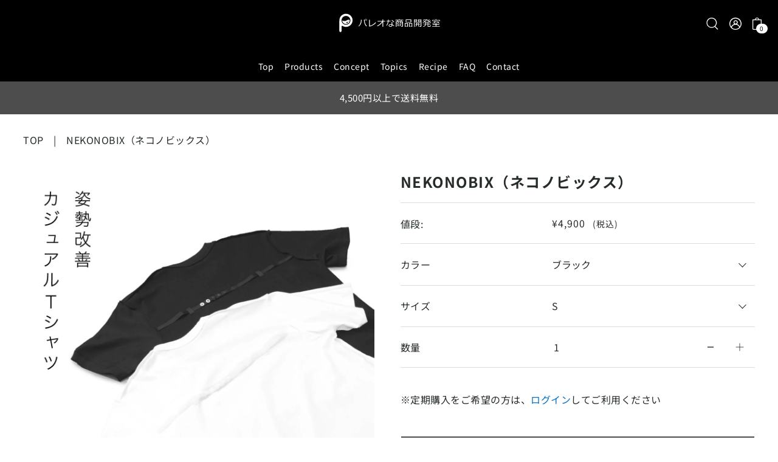

--- FILE ---
content_type: text/html; charset=utf-8
request_url: https://nufu.online/products/nekonobix_paleo
body_size: 82750
content:
<!doctype html>
<html class="no-js supports-no-cookies" lang="ja">
  <head>
    <meta charset="utf-8">
    <meta http-equiv="X-UA-Compatible" content="IE=edge">
    <meta name="viewport" content="width=device-width,initial-scale=1">
    <meta name="theme-color" content="#4d4d4d"><link rel="canonical" href="https://nufu.online/products/nekonobix_paleo"><!-- Google Tag Manager -->
<script>(function(w,d,s,l,i){w[l]=w[l]||[];w[l].push({'gtm.start':
new Date().getTime(),event:'gtm.js'});var f=d.getElementsByTagName(s)[0],
j=d.createElement(s),dl=l!='dataLayer'?'&l='+l:'';j.async=true;j.src=
'https://www.googletagmanager.com/gtm.js?id='+i+dl;f.parentNode.insertBefore(j,f);
})(window,document,'script','dataLayer','GTM-THCSV25');</script>
<!-- End Google Tag Manager -->

    
    <link rel="preconnect" href="https://cdn.shopify.com" crossorigin><link rel="preconnect" href="https://fonts.shopifycdn.com" crossorigin><!-- Preload onDomain stylesheets and script libraries -->
    <link rel="preload" href="//nufu.online/cdn/shop/t/128/assets/theme.css?v=57359280256157844981744187566" as="style">
    <link rel="preload" href="//nufu.online/cdn/shop/t/128/assets/theme.js?v=43360841761617842871712222724" as="script">
    <link rel="preload" href="//nufu.online/cdn/shop/t/128/assets/vendor-flickity.js?v=165390760155918348701712222726" as="script">
    <link rel="preload" href="//nufu.online/cdn/shop/t/128/assets/vendor-masonry.js?v=121262369327027099221712222725" as="script">

    
      <link rel="shortcut icon" href="//nufu.online/cdn/shop/files/paleo_logo_icon_e87c7f9e-8eae-41f3-9009-7b6c4c9a0d5d.png?crop=center&height=32&v=1713237808&width=32" type="image/png">
    

    <title>
      NEKONOBIX（ネコノビックス）｜ パレオな商品開発室 オンラインストア
</title>

    <meta name="description" content="意識からアプローチする猫背を伸ばすためのマインドセットウェア。姿勢を意識付けさせるシンプルな仕組み。それはTシャツの背中内側に配置したベルト。正しいスタイルを習慣化しよう。">

    
<meta property="og:image" content="http://nufu.online/cdn/shop/products/paleo_itemtop_text__1_2.jpg?v=1666777598&width=1024">
  <meta property="og:image:secure_url" content="https://nufu.online/cdn/shop/products/paleo_itemtop_text__1_2.jpg?v=1666777598&width=1024">
  <meta property="og:image:width" content="1200">
  <meta property="og:image:height" content="1200"><meta property="og:site_name" content="パレオな商品開発室">


<meta name="twitter:card" content="summary"><meta name="twitter:site" content="@"><meta name="twitter:title" content="NEKONOBIX（ネコノビックス）">
  <meta name="twitter:description" content="


こちらの商品は、1点までゆうパケットでのお届けが可能です。
まとめて2点以上ご注文いただいた場合、佐川急便でのお届けとなります。

■配送方法につきまして ◆ゆうパケット ・お届け：お届け先の郵便受けに配達いたします。 　※郵便受けに投函のため、日時のご指定はお受けいたしておりません。 ・追跡サービス：対応










意識からアプローチする
猫背を伸ばすための
マインドセットウェア"><meta name="twitter:card" content="//nufu.online/cdn/shop/products/pareo-p3a-02.jpg?v=1666777598&width=1024">
    <meta name="twitter:image" content="//nufu.online/cdn/shop/products/pareo-p3a-02.jpg?v=1666777598&width=1024"><meta name="twitter:card" content="//nufu.online/cdn/shop/products/pareo-p3a-02.jpg?v=1666777598&width=1024">
    <meta name="twitter:image" content="//nufu.online/cdn/shop/products/pareo-p3a-02.jpg?v=1666777598&width=1024"><meta name="twitter:card" content="//nufu.online/cdn/shop/products/pareo-p3a-02.jpg?v=1666777598&width=1024">
    <meta name="twitter:image" content="//nufu.online/cdn/shop/products/pareo-p3a-02.jpg?v=1666777598&width=1024"><meta name="twitter:card" content="//nufu.online/cdn/shop/products/pareo-p3a-02.jpg?v=1666777598&width=1024">
    <meta name="twitter:image" content="//nufu.online/cdn/shop/products/pareo-p3a-02.jpg?v=1666777598&width=1024"><meta name="twitter:card" content="//nufu.online/cdn/shop/products/pareo-p3a-02.jpg?v=1666777598&width=1024">
    <meta name="twitter:image" content="//nufu.online/cdn/shop/products/pareo-p3a-02.jpg?v=1666777598&width=1024"><meta name="twitter:card" content="//nufu.online/cdn/shop/products/pareo-p3a-02.jpg?v=1666777598&width=1024">
    <meta name="twitter:image" content="//nufu.online/cdn/shop/products/pareo-p3a-02.jpg?v=1666777598&width=1024"><meta name="twitter:card" content="//nufu.online/cdn/shop/products/pareo-p3a-02.jpg?v=1666777598&width=1024">
    <meta name="twitter:image" content="//nufu.online/cdn/shop/products/pareo-p3a-02.jpg?v=1666777598&width=1024"><meta name="twitter:image:width" content="480">
  <meta name="twitter:image:height" content="480">
    
 <script type="application/ld+json">
   {
     "@context": "https://schema.org",
     "@type": "Product",
     "id": "nekonobix_paleo",
     "url": "//products/nekonobix_paleo",
     "image": "//nufu.online/cdn/shop/products/paleo_itemtop_text__1_2.jpg?v=1666777598&width=1024",
     "name": "NEKONOBIX（ネコノビックス）",
     "brand": {"@type": "Brand", "name": "パレオな商品開発室"},
     "description": "


こちらの商品は、1点までゆうパケットでのお届けが可能です。
まとめて2点以上ご注文いただいた場合、佐川急便でのお届けとなります。

■配送方法につきまして ◆ゆうパケット ・お届け：お届け先の郵便受けに配達いたします。 　※郵便受けに投函のため、日時のご指定はお受けいたしておりません。 ・追跡サービス：対応










意識からアプローチする
猫背を伸ばすための
マインドセットウェア










姿勢を伸ばすという
サスティナブルマインドを身に着け、
正しいスタイルを習慣化


アナタはこの画面
正しい姿勢で見ていますか？





~ プロジェクトストーリー ~

  


長年、猫背に悩んでいた
アラフォーアンチエイジングブロガー
「パレオな男」こと鈴木祐
猫背によって、
気持ちが暗く見た目も悪くなりがち…

改善のためにも、
姿勢矯正ベルトや最新ガジェットを試せども、 　 　



  
    ・外せば猫背に戻ってしまう！
    ・長時間使っていると痛くて不快
    ・使うたび充電やセッティングが面倒
  



文献や人体実験の末、導き出した結論は
いかに自分の姿勢を常に意識し続けられるか？
正しい姿勢を保つ。
そのマインドセットを付けるための
手軽に毎日使えるアイテム
それがNEKONOBIX（ネコノビックス）



  


「心身ともに進化する」
姿勢を正したときの
科学的エビデンス




・ストレスを乗り越えるメンタル









・目標を達成するセルフコントロール









・周囲を惹きつける魅力










姿勢を意識付けさせる
たった1つのシンプルな仕組み









Tシャツの背中内側にベルトを配置。
正しい姿勢で着ていれば、
  シンプルなTシャツのまま。

猫背になれば、ベルトが背中や脇を圧迫し着心地に違和感を与えてくる。
ベルトの圧迫を感じるたび背筋を伸ばすだけ。
姿勢を意識する習慣が身につき、そして気づいたら自然と猫背が改善。









ベルトの長さもボタンで5段階の調整可能。
身長や体格に応じて最適化。

生地にもコダワリ
ずっと使える着心地の良さと
1枚着でも見栄える質感を両立






  
    ・オフィスでの仕事中に
    ・瞑想などの習慣に
    ・デートにも
  

















  

X（旧Twitter）
フォロワー様の声




もうネコノビックス届いた。着心地も良いし猫背改善機能面白い。猫背になると引っ張られる。バイオリンの演奏時の姿勢改善にも使えると思うし、生徒にも着せたいくらい笑ちなみに身長的にMとLのギリギリの175cmのサイズ感はこんな感じです。在庫復活したらMサイズあと2枚買おう。 https://t.co/GQezgLEoCX pic.twitter.com/kBL1aYfsHn— 長又允希/ながまたみつき (@mtk_v_ngmt) June 27, 2020
 



届きました〜✨Sサイズです！袖のPがかわいい！ https://t.co/j5MOWb8k4Q pic.twitter.com/BV7HHlqKOe— emu@ヨガインストラクター (@emu417) June 29, 2020
 



ネコノビックス届きました！生地がしっかりしてて、妻は「Tシャツのデザインカッチョいい」と評価してます。背中のベルトのボタンで合わせることが出来ます！姿勢悪くなったときの刺激をガッツリ強くしたり、刺激をゆるくしたり、調整が出来るのもGood!!#パレオな男 pic.twitter.com/t0uyFXt6Ae— はなだ@ (@ffllawer) June 30, 2020
 








【製品情報・サイズ寸法】

製品概要：姿勢改善カジュアルTシャツ
生地素材：本体　　綿　　　　　　100％
　　　　　ベルト　ポリエステル　100％
生産国　：日本国産
サイズ　：S、M、L
　　　　（詳細はモデル写真、またはサイズ表へ）
カラー　：BLACK（ブラック）
包装　　：ビニール袋







※数値は目安。製品によって個体差あり。
体格に応じて着心地の個人差あり。







Q.サイズが分からない。



A.商品ページ上部のモデル写真、製品情報のサイズ寸法表をご参考ください。







Q.インナーとして使えますか？



A.商品ページ上部のモデル写真、製品情報のサイズ寸法表をご参考ください。







Q.ベルトやボタンの耐久性はどれくらいですか？



A.使用者の体格や長さの調整具合によって個体差がございます。
　正しい姿勢であれば、着心地の良いTシャツとなりますので、ボタンが外れぬように常に姿勢を意識してご使用いただければ幸いです。





お手入れ方法（洗濯について）



・洗い方は洗濯機の「弱」をお選びください。
・洗濯機の液温は40℃を限度としてください。
・洗濯時は、ネットをご使用ください。
・直射日光を避け、室内または陰干ししてください。
・タンブラー乾燥（回転式温風乾燥）は、ご遠慮ください。
・アイロンは150度を限度とし、生地裏側から当ててください。
・ベルト部分のアイロンはご遠慮ください。
・ドライヤーによる乾燥は、おやめください。
・漂白は、ご遠慮ください。





使用上の注意



・身長や体格に応じて使用感には個人差があります。
・ベルトは姿勢に対する意識付けを目的としたものです。姿勢を矯正するのもとは違うため、無理な姿勢や激しい運動によって破損する場合がございます。予めご了承ください。
・かぶれ、かゆみ等お肌に合わない場合、その他体調が悪化した場合は、ご使用を中止してください。
・火気のそばや高温多湿な場所、直射日光の当たる場所には保管しないでください。
・色移りする場合がございますので、白物などと分けてお洗いください。
・洗濯等により、縮む場合がございます。
・ベルト部分のアイロン掛けは避けるようお願い致します。



","sku": "p3a","offers": {
       "@type": "Offer",
       "price": "4,900",
       "priceCurrency": "JPY",
       "availability": "http://schema.org/InStock",
       "priceValidUntil": "2030-01-01",
       "url": "/products/nekonobix_paleo"
     }}
 </script>



    <script src="//nufu.online/cdn/shop/t/128/assets/theme.js?v=43360841761617842871712222724" defer></script>

    <script>window.performance && window.performance.mark && window.performance.mark('shopify.content_for_header.start');</script><meta name="facebook-domain-verification" content="ij3xhvw9i7o62ihkih40587gbkbv4n">
<meta name="google-site-verification" content="Ft-HIwh8sBDCzLMRrC4XOSMh-aSX4qT71G5n_pxOSLA">
<meta id="shopify-digital-wallet" name="shopify-digital-wallet" content="/56130142251/digital_wallets/dialog">
<meta name="shopify-checkout-api-token" content="db2c902309706aecdfe9e00c59836597">
<link rel="alternate" hreflang="x-default" href="https://nufu.online/products/nekonobix_paleo">
<link rel="alternate" hreflang="ja" href="https://nufu.online/products/nekonobix_paleo">
<link rel="alternate" hreflang="en" href="https://nufu.online/en/products/nekonobix_paleo">
<link rel="alternate" hreflang="zh-Hans" href="https://nufu.online/zh/products/nekonobix_paleo">
<link rel="alternate" hreflang="zh-Hans-JP" href="https://nufu.online/zh/products/nekonobix_paleo">
<link rel="alternate" type="application/json+oembed" href="https://nufu.online/products/nekonobix_paleo.oembed">
<script async="async" src="/checkouts/internal/preloads.js?locale=ja-JP"></script>
<script id="apple-pay-shop-capabilities" type="application/json">{"shopId":56130142251,"countryCode":"JP","currencyCode":"JPY","merchantCapabilities":["supports3DS"],"merchantId":"gid:\/\/shopify\/Shop\/56130142251","merchantName":"パレオな商品開発室","requiredBillingContactFields":["postalAddress","email","phone"],"requiredShippingContactFields":["postalAddress","email","phone"],"shippingType":"shipping","supportedNetworks":["visa","masterCard","amex","jcb","discover"],"total":{"type":"pending","label":"パレオな商品開発室","amount":"1.00"},"shopifyPaymentsEnabled":true,"supportsSubscriptions":true}</script>
<script id="shopify-features" type="application/json">{"accessToken":"db2c902309706aecdfe9e00c59836597","betas":["rich-media-storefront-analytics"],"domain":"nufu.online","predictiveSearch":false,"shopId":56130142251,"locale":"ja"}</script>
<script>var Shopify = Shopify || {};
Shopify.shop = "cores-nufu.myshopify.com";
Shopify.locale = "ja";
Shopify.currency = {"active":"JPY","rate":"1.0"};
Shopify.country = "JP";
Shopify.theme = {"name":"pareo\/main","id":126547001387,"schema_name":"Foodie","schema_version":"5.1.1","theme_store_id":null,"role":"main"};
Shopify.theme.handle = "null";
Shopify.theme.style = {"id":null,"handle":null};
Shopify.cdnHost = "nufu.online/cdn";
Shopify.routes = Shopify.routes || {};
Shopify.routes.root = "/";</script>
<script type="module">!function(o){(o.Shopify=o.Shopify||{}).modules=!0}(window);</script>
<script>!function(o){function n(){var o=[];function n(){o.push(Array.prototype.slice.apply(arguments))}return n.q=o,n}var t=o.Shopify=o.Shopify||{};t.loadFeatures=n(),t.autoloadFeatures=n()}(window);</script>
<script id="shop-js-analytics" type="application/json">{"pageType":"product"}</script>
<script defer="defer" async type="module" src="//nufu.online/cdn/shopifycloud/shop-js/modules/v2/client.init-shop-cart-sync_0MstufBG.ja.esm.js"></script>
<script defer="defer" async type="module" src="//nufu.online/cdn/shopifycloud/shop-js/modules/v2/chunk.common_jll-23Z1.esm.js"></script>
<script defer="defer" async type="module" src="//nufu.online/cdn/shopifycloud/shop-js/modules/v2/chunk.modal_HXih6-AF.esm.js"></script>
<script type="module">
  await import("//nufu.online/cdn/shopifycloud/shop-js/modules/v2/client.init-shop-cart-sync_0MstufBG.ja.esm.js");
await import("//nufu.online/cdn/shopifycloud/shop-js/modules/v2/chunk.common_jll-23Z1.esm.js");
await import("//nufu.online/cdn/shopifycloud/shop-js/modules/v2/chunk.modal_HXih6-AF.esm.js");

  window.Shopify.SignInWithShop?.initShopCartSync?.({"fedCMEnabled":true,"windoidEnabled":true});

</script>
<script>(function() {
  var isLoaded = false;
  function asyncLoad() {
    if (isLoaded) return;
    isLoaded = true;
    var urls = ["https:\/\/subscription-script2-pr.firebaseapp.com\/script.js?shop=cores-nufu.myshopify.com","https:\/\/delivery-date-and-time-picker.amp.tokyo\/script_tags\/cart_attributes.js?shop=cores-nufu.myshopify.com"];
    for (var i = 0; i < urls.length; i++) {
      var s = document.createElement('script');
      s.type = 'text/javascript';
      s.async = true;
      s.src = urls[i];
      var x = document.getElementsByTagName('script')[0];
      x.parentNode.insertBefore(s, x);
    }
  };
  if(window.attachEvent) {
    window.attachEvent('onload', asyncLoad);
  } else {
    window.addEventListener('load', asyncLoad, false);
  }
})();</script>
<script id="__st">var __st={"a":56130142251,"offset":32400,"reqid":"f1f94f31-1650-4f93-ae59-6b5858cce9db-1769055541","pageurl":"nufu.online\/products\/nekonobix_paleo","u":"0eb64d8d2237","p":"product","rtyp":"product","rid":6835818528811};</script>
<script>window.ShopifyPaypalV4VisibilityTracking = true;</script>
<script id="form-persister">!function(){'use strict';const t='contact',e='new_comment',n=[[t,t],['blogs',e],['comments',e],[t,'customer']],o='password',r='form_key',c=['recaptcha-v3-token','g-recaptcha-response','h-captcha-response',o],s=()=>{try{return window.sessionStorage}catch{return}},i='__shopify_v',u=t=>t.elements[r],a=function(){const t=[...n].map((([t,e])=>`form[action*='/${t}']:not([data-nocaptcha='true']) input[name='form_type'][value='${e}']`)).join(',');var e;return e=t,()=>e?[...document.querySelectorAll(e)].map((t=>t.form)):[]}();function m(t){const e=u(t);a().includes(t)&&(!e||!e.value)&&function(t){try{if(!s())return;!function(t){const e=s();if(!e)return;const n=u(t);if(!n)return;const o=n.value;o&&e.removeItem(o)}(t);const e=Array.from(Array(32),(()=>Math.random().toString(36)[2])).join('');!function(t,e){u(t)||t.append(Object.assign(document.createElement('input'),{type:'hidden',name:r})),t.elements[r].value=e}(t,e),function(t,e){const n=s();if(!n)return;const r=[...t.querySelectorAll(`input[type='${o}']`)].map((({name:t})=>t)),u=[...c,...r],a={};for(const[o,c]of new FormData(t).entries())u.includes(o)||(a[o]=c);n.setItem(e,JSON.stringify({[i]:1,action:t.action,data:a}))}(t,e)}catch(e){console.error('failed to persist form',e)}}(t)}const f=t=>{if('true'===t.dataset.persistBound)return;const e=function(t,e){const n=function(t){return'function'==typeof t.submit?t.submit:HTMLFormElement.prototype.submit}(t).bind(t);return function(){let t;return()=>{t||(t=!0,(()=>{try{e(),n()}catch(t){(t=>{console.error('form submit failed',t)})(t)}})(),setTimeout((()=>t=!1),250))}}()}(t,(()=>{m(t)}));!function(t,e){if('function'==typeof t.submit&&'function'==typeof e)try{t.submit=e}catch{}}(t,e),t.addEventListener('submit',(t=>{t.preventDefault(),e()})),t.dataset.persistBound='true'};!function(){function t(t){const e=(t=>{const e=t.target;return e instanceof HTMLFormElement?e:e&&e.form})(t);e&&m(e)}document.addEventListener('submit',t),document.addEventListener('DOMContentLoaded',(()=>{const e=a();for(const t of e)f(t);var n;n=document.body,new window.MutationObserver((t=>{for(const e of t)if('childList'===e.type&&e.addedNodes.length)for(const t of e.addedNodes)1===t.nodeType&&'FORM'===t.tagName&&a().includes(t)&&f(t)})).observe(n,{childList:!0,subtree:!0,attributes:!1}),document.removeEventListener('submit',t)}))}()}();</script>
<script integrity="sha256-4kQ18oKyAcykRKYeNunJcIwy7WH5gtpwJnB7kiuLZ1E=" data-source-attribution="shopify.loadfeatures" defer="defer" src="//nufu.online/cdn/shopifycloud/storefront/assets/storefront/load_feature-a0a9edcb.js" crossorigin="anonymous"></script>
<script data-source-attribution="shopify.dynamic_checkout.dynamic.init">var Shopify=Shopify||{};Shopify.PaymentButton=Shopify.PaymentButton||{isStorefrontPortableWallets:!0,init:function(){window.Shopify.PaymentButton.init=function(){};var t=document.createElement("script");t.src="https://nufu.online/cdn/shopifycloud/portable-wallets/latest/portable-wallets.ja.js",t.type="module",document.head.appendChild(t)}};
</script>
<script data-source-attribution="shopify.dynamic_checkout.buyer_consent">
  function portableWalletsHideBuyerConsent(e){var t=document.getElementById("shopify-buyer-consent"),n=document.getElementById("shopify-subscription-policy-button");t&&n&&(t.classList.add("hidden"),t.setAttribute("aria-hidden","true"),n.removeEventListener("click",e))}function portableWalletsShowBuyerConsent(e){var t=document.getElementById("shopify-buyer-consent"),n=document.getElementById("shopify-subscription-policy-button");t&&n&&(t.classList.remove("hidden"),t.removeAttribute("aria-hidden"),n.addEventListener("click",e))}window.Shopify?.PaymentButton&&(window.Shopify.PaymentButton.hideBuyerConsent=portableWalletsHideBuyerConsent,window.Shopify.PaymentButton.showBuyerConsent=portableWalletsShowBuyerConsent);
</script>
<script data-source-attribution="shopify.dynamic_checkout.cart.bootstrap">document.addEventListener("DOMContentLoaded",(function(){function t(){return document.querySelector("shopify-accelerated-checkout-cart, shopify-accelerated-checkout")}if(t())Shopify.PaymentButton.init();else{new MutationObserver((function(e,n){t()&&(Shopify.PaymentButton.init(),n.disconnect())})).observe(document.body,{childList:!0,subtree:!0})}}));
</script>
<link id="shopify-accelerated-checkout-styles" rel="stylesheet" media="screen" href="https://nufu.online/cdn/shopifycloud/portable-wallets/latest/accelerated-checkout-backwards-compat.css" crossorigin="anonymous">
<style id="shopify-accelerated-checkout-cart">
        #shopify-buyer-consent {
  margin-top: 1em;
  display: inline-block;
  width: 100%;
}

#shopify-buyer-consent.hidden {
  display: none;
}

#shopify-subscription-policy-button {
  background: none;
  border: none;
  padding: 0;
  text-decoration: underline;
  font-size: inherit;
  cursor: pointer;
}

#shopify-subscription-policy-button::before {
  box-shadow: none;
}

      </style>

<script>window.performance && window.performance.mark && window.performance.mark('shopify.content_for_header.end');</script>

    

<style data-shopify>

@font-face {
  font-family: "Noto Sans Japanese";
  font-weight: 400;
  font-style: normal;
  font-display: swap;
  src: url("//nufu.online/cdn/fonts/noto_sans_japanese/notosansjapanese_n4.74a6927b879b930fdec4ab8bb6917103ae8bbca9.woff2") format("woff2"),
       url("//nufu.online/cdn/fonts/noto_sans_japanese/notosansjapanese_n4.15630f5c60bcf9ed7de2df9484ab75ddd007c8e2.woff") format("woff");
}

@font-face {
  font-family: "Noto Sans Japanese";
  font-weight: 700;
  font-style: normal;
  font-display: swap;
  src: url("//nufu.online/cdn/fonts/noto_sans_japanese/notosansjapanese_n7.1abda075dc6bf08053b865d23e5712ef6cfa899b.woff2") format("woff2"),
       url("//nufu.online/cdn/fonts/noto_sans_japanese/notosansjapanese_n7.aa2be2df2112f4742b97ac4fa9dca5bb760e3ab4.woff") format("woff");
}



@font-face {
  font-family: "Noto Sans Japanese";
  font-weight: 400;
  font-style: normal;
  font-display: swap;
  src: url("//nufu.online/cdn/fonts/noto_sans_japanese/notosansjapanese_n4.74a6927b879b930fdec4ab8bb6917103ae8bbca9.woff2") format("woff2"),
       url("//nufu.online/cdn/fonts/noto_sans_japanese/notosansjapanese_n4.15630f5c60bcf9ed7de2df9484ab75ddd007c8e2.woff") format("woff");
}

@font-face {
  font-family: "Noto Sans Japanese";
  font-weight: 400;
  font-style: normal;
  font-display: swap;
  src: url("//nufu.online/cdn/fonts/noto_sans_japanese/notosansjapanese_n4.74a6927b879b930fdec4ab8bb6917103ae8bbca9.woff2") format("woff2"),
       url("//nufu.online/cdn/fonts/noto_sans_japanese/notosansjapanese_n4.15630f5c60bcf9ed7de2df9484ab75ddd007c8e2.woff") format("woff");
}

:root {
  --heading-family: "Noto Sans Japanese", sans-serif;
  --heading-weight: 400;
  --heading-style: normal;
  --heading-spacing: 1.5px;
  --heading-align: center;

  --main-family: "Noto Sans Japanese", sans-serif;
  --main-weight: 400;
  --main-style: normal;
  --main-spacing: 0.5px;

  --nav-family: "Noto Sans Japanese", sans-serif;
  --nav-weight: 400;
  --nav-style: normal;
  --nav-spacing: 0.5px;
  --nav-transform: unset;

  --font-size: 16px;
  --nav-size: 14px;
  --h1-size: 40px;
  --h2-size: 34px;
  --h3-size: 24px;

  --font-size-sm: calc(16px - 2px);
  --font-size-reset: 16px;

  --buttons-transform: uppercase;
  --buttons-border-weight: 1px;
  --buttons-corners: 0;
  --buttons-spacing: 1px;
  --form-border-weight: 1px;

  --slideout-desktop: 550px;
  --slideout-desktop-n: -550px;
  --slideout-mobile: 350px;
  --slideout-mobile-n: -350px;

  --keyboard-focus: #C8C8C8;
  --keyboard-border-style: dashed;
  --keyboard-border-weight: 1px;
  --keyboard-border-offset-weight: -1px;

  --scheme-1-bg: #ffffff;
  --scheme-1-text: #292929;
  --scheme-1-hover: ;
  --scheme-1-button-text: #ffffff;
  --scheme-1-button-bg: #4d4d4d;

  --scheme-2-bg: #4d4d4d;
  --scheme-2-text: #ffffff;
  --scheme-2-hover: ;
  --scheme-2-button-text: #ffffff;
  --scheme-2-button-bg: #4d4d4d;

  --scheme-3-bg-light: #d1d1d1;
  --scheme-3-bg: #9e9e9e;
  --scheme-3-text: #ffffff;
  --scheme-3-hover: ;
  --scheme-3-button-text: #ffffff;
  --scheme-3-button-bg: #9e9e9e;

  --background: #ffffff;
  --background-dark: #cccccc;
  --text-color-light: #556063;
  --text-color: #262b2c;
  --dotted-color: #dcdcdc;
  --sale-color: #636363;
  --sale-color-dark: #303030;
  --sale-color-light: #969696;
  --announcement-bg: #4d4d4d;
  --announcement-text: #ffffff;
  --announcement-hover: #9E9E9E;
  --header-bg: #000000;
  --header-text: #ffffff;
  --header-hover: #dcdcdc;
  --button-bg: #4d4d4d;
  --button-text: #ffffff;
  --secondary-button-bg: #4d4d4d;
  --secondary-button-text: #ffffff;
  --directional-bg: #4d4d4d;
  --directional-text: #ffffff;
  --directional-hover: #919191;
  --footer-bg: #000000;
  --footer-text: #ffffff;
  --error-msg-dark: #BF3333;
  --error-msg-light: #e7a4a4;
  --success-msg-dark: #262b2c;
  --success-msg-light: #ffffff;
  --slideshow-btn-height: 34px;
  --slideshow-btn-width: 34px;
  --masonry-padding: 20px;
  --section-padding: 60px;

  --star-active: rgb(38, 43, 44);
  --star-inactive: rgb(109, 123, 126);

  --phone-number-text: #ffffff;
  --phone-number-background: #4d4d4d;
  --shop-note-text: #ffffff;
  --shop-note-background: #4d4d4d;
  --secondary-bg: #ffffff;
  --box-shadow-color: #ffffff;
  --prefooter-bg: ;
  --prefooter-text: ;
  --prefooter-button-bg: ;
  --prefooter-button-text: ;
  --age-text-color: #262b2c;
  --age-bg-color: #faf4e8;

  --text-color-reset: #262b2c;
  --background-reset: #ffffff;

}
.ajax-cart__free-shipping {
  background-color: var(--scheme-2-bg);
  color: var(--scheme-2-text);
}
.ajax-cart__free-shipping p,
.ajax-cart__free-shipping span,
.ajax-cart__free-shipping small {
  color: var(--scheme-2-text);
}
@media (max-width: 740px) {
  :root {
    --font-size: calc(16px - (16px * 0.15));
    --nav-size: calc(14px - (14px * 0.15));
    --h1-size: calc(40px - (40px * 0.15));
    --h2-size: calc(34px - (34px * 0.15));
    --h3-size: calc(24px - (24px * 0.15));
    --font-size-reset: calc(16px - (16px * 0.15));
  }
}
</style>


    <link href="//nufu.online/cdn/shop/t/128/assets/theme.css?v=57359280256157844981744187566" rel="stylesheet" type="text/css" media="all" />

    <link href="//nufu.online/cdn/shop/t/128/assets/paleo_accordion.css?v=91624352292506659621734501224" rel="stylesheet" type="text/css" media="all" />
    <link href="//nufu.online/cdn/shop/t/128/assets/paleo_accordion.js?v=138489573975393401851712222725" rel="stylesheet" type="text/css" media="all" />
    <link href="//nufu.online/cdn/shop/t/128/assets/paleo_topics.css?v=52866583392388628891736929269" rel="stylesheet" type="text/css" media="all" />
    <link href="//nufu.online/cdn/shop/t/128/assets/paleo_page_style.css?v=62535007477806862331713794270" rel="stylesheet" type="text/css" media="all" />
    <link href="//nufu.online/cdn/shop/t/128/assets/paleo_page_width.css?v=63869627529849844501742367531" rel="stylesheet" type="text/css" media="all" />
    <link href="//nufu.online/cdn/shop/t/128/assets/paleo_page_kihon.css?v=34731791273025675611742956228" rel="stylesheet" type="text/css" media="all" />
    <link href="//nufu.online/cdn/shop/t/128/assets/paleo_button.css?v=1709228151062584001734594558" rel="stylesheet" type="text/css" media="all" />
<link rel="preload" as="font" href="//nufu.online/cdn/fonts/noto_sans_japanese/notosansjapanese_n4.74a6927b879b930fdec4ab8bb6917103ae8bbca9.woff2" type="font/woff2" crossorigin><link rel="preload" as="font" href="//nufu.online/cdn/fonts/noto_sans_japanese/notosansjapanese_n4.74a6927b879b930fdec4ab8bb6917103ae8bbca9.woff2" type="font/woff2" crossorigin><link rel="preload" as="font" href="//nufu.online/cdn/fonts/noto_sans_japanese/notosansjapanese_n4.74a6927b879b930fdec4ab8bb6917103ae8bbca9.woff2" type="font/woff2" crossorigin><script>
      document.documentElement.className = document.documentElement.className.replace('no-js', 'js');
    </script>
    <script src="//nufu.online/cdn/shop/t/128/assets/vendor-flickity.js?v=165390760155918348701712222726" type="text/javascript"></script>

    

  <!-- BEGIN app block: shopify://apps/helium-customer-fields/blocks/app-embed/bab58598-3e6a-4377-aaaa-97189b15f131 -->







































<script>
  if ('CF' in window) {
    window.CF.appEmbedEnabled = true;
  } else {
    window.CF = {
      appEmbedEnabled: true,
    };
  }

  window.CF.editAccountFormId = "9Ytl5J";
  window.CF.registrationFormId = "9Ytl5J";
</script>

<!-- BEGIN app snippet: patch-registration-links -->







































<script>
  function patchRegistrationLinks() {
    const PATCHABLE_LINKS_SELECTOR = 'a[href*="/account/register"]';

    const search = new URLSearchParams(window.location.search);
    const checkoutUrl = search.get('checkout_url');
    const returnUrl = search.get('return_url');

    const redirectUrl = checkoutUrl || returnUrl;
    if (!redirectUrl) return;

    const registrationLinks = Array.from(document.querySelectorAll(PATCHABLE_LINKS_SELECTOR));
    registrationLinks.forEach(link => {
      const url = new URL(link.href);

      url.searchParams.set('return_url', redirectUrl);

      link.href = url.href;
    });
  }

  if (['complete', 'interactive', 'loaded'].includes(document.readyState)) {
    patchRegistrationLinks();
  } else {
    document.addEventListener('DOMContentLoaded', () => patchRegistrationLinks());
  }
</script><!-- END app snippet -->
<!-- BEGIN app snippet: patch-login-grecaptcha-conflict -->







































<script>
  // Fixes a problem where both grecaptcha and hcaptcha response fields are included in the /account/login form submission
  // resulting in a 404 on the /challenge page.
  // This is caused by our triggerShopifyRecaptchaLoad function in initialize-forms.liquid.ejs
  // The fix itself just removes the unnecessary g-recaptcha-response input

  function patchLoginGrecaptchaConflict() {
    Array.from(document.querySelectorAll('form')).forEach(form => {
      form.addEventListener('submit', e => {
        const grecaptchaResponse = form.querySelector('[name="g-recaptcha-response"]');
        const hcaptchaResponse = form.querySelector('[name="h-captcha-response"]');

        if (grecaptchaResponse && hcaptchaResponse) {
          // Can't use both. Only keep hcaptcha response field.
          grecaptchaResponse.parentElement.removeChild(grecaptchaResponse);
        }
      })
    })
  }

  if (['complete', 'interactive', 'loaded'].includes(document.readyState)) {
    patchLoginGrecaptchaConflict();
  } else {
    document.addEventListener('DOMContentLoaded', () => patchLoginGrecaptchaConflict());
  }
</script><!-- END app snippet -->
<!-- BEGIN app snippet: embed-data -->





















































<script>
  window.CF.version = "5.2.1";
  window.CF.environment = 
  {
  
  "domain": "cores-nufu.myshopify.com",
  "baseApiUrl": "https:\/\/app.customerfields.com",
  "captchaSiteKey": "6LdaKvkfAAAAAKSUoG2ilSBj_YGKWcSHhFYSTXT_",
  "captchaEnabled": true,
  "proxyPath": "\/tools\/customr",
  "countries": [{"name":"Afghanistan","code":"AF"},{"name":"Åland Islands","code":"AX"},{"name":"Albania","code":"AL"},{"name":"Algeria","code":"DZ"},{"name":"Andorra","code":"AD"},{"name":"Angola","code":"AO"},{"name":"Anguilla","code":"AI"},{"name":"Antigua \u0026 Barbuda","code":"AG"},{"name":"Argentina","code":"AR","provinces":[{"name":"Buenos Aires Province","code":"B"},{"name":"Catamarca","code":"K"},{"name":"Chaco","code":"H"},{"name":"Chubut","code":"U"},{"name":"Buenos Aires (Autonomous City)","code":"C"},{"name":"Córdoba","code":"X"},{"name":"Corrientes","code":"W"},{"name":"Entre Ríos","code":"E"},{"name":"Formosa","code":"P"},{"name":"Jujuy","code":"Y"},{"name":"La Pampa","code":"L"},{"name":"La Rioja","code":"F"},{"name":"Mendoza","code":"M"},{"name":"Misiones","code":"N"},{"name":"Neuquén","code":"Q"},{"name":"Río Negro","code":"R"},{"name":"Salta","code":"A"},{"name":"San Juan","code":"J"},{"name":"San Luis","code":"D"},{"name":"Santa Cruz","code":"Z"},{"name":"Santa Fe","code":"S"},{"name":"Santiago del Estero","code":"G"},{"name":"Tierra del Fuego","code":"V"},{"name":"Tucumán","code":"T"}]},{"name":"Armenia","code":"AM"},{"name":"Aruba","code":"AW"},{"name":"Ascension Island","code":"AC"},{"name":"Australia","code":"AU","provinces":[{"name":"Australian Capital Territory","code":"ACT"},{"name":"New South Wales","code":"NSW"},{"name":"Northern Territory","code":"NT"},{"name":"Queensland","code":"QLD"},{"name":"South Australia","code":"SA"},{"name":"Tasmania","code":"TAS"},{"name":"Victoria","code":"VIC"},{"name":"Western Australia","code":"WA"}]},{"name":"Austria","code":"AT"},{"name":"Azerbaijan","code":"AZ"},{"name":"Bahamas","code":"BS"},{"name":"Bahrain","code":"BH"},{"name":"Bangladesh","code":"BD"},{"name":"Barbados","code":"BB"},{"name":"Belarus","code":"BY"},{"name":"Belgium","code":"BE"},{"name":"Belize","code":"BZ"},{"name":"Benin","code":"BJ"},{"name":"Bermuda","code":"BM"},{"name":"Bhutan","code":"BT"},{"name":"Bolivia","code":"BO"},{"name":"Bosnia \u0026 Herzegovina","code":"BA"},{"name":"Botswana","code":"BW"},{"name":"Brazil","code":"BR","provinces":[{"name":"Acre","code":"AC"},{"name":"Alagoas","code":"AL"},{"name":"Amapá","code":"AP"},{"name":"Amazonas","code":"AM"},{"name":"Bahia","code":"BA"},{"name":"Ceará","code":"CE"},{"name":"Federal District","code":"DF"},{"name":"Espírito Santo","code":"ES"},{"name":"Goiás","code":"GO"},{"name":"Maranhão","code":"MA"},{"name":"Mato Grosso","code":"MT"},{"name":"Mato Grosso do Sul","code":"MS"},{"name":"Minas Gerais","code":"MG"},{"name":"Pará","code":"PA"},{"name":"Paraíba","code":"PB"},{"name":"Paraná","code":"PR"},{"name":"Pernambuco","code":"PE"},{"name":"Piauí","code":"PI"},{"name":"Rio Grande do Norte","code":"RN"},{"name":"Rio Grande do Sul","code":"RS"},{"name":"Rio de Janeiro","code":"RJ"},{"name":"Rondônia","code":"RO"},{"name":"Roraima","code":"RR"},{"name":"Santa Catarina","code":"SC"},{"name":"São Paulo","code":"SP"},{"name":"Sergipe","code":"SE"},{"name":"Tocantins","code":"TO"}]},{"name":"British Indian Ocean Territory","code":"IO"},{"name":"British Virgin Islands","code":"VG"},{"name":"Brunei","code":"BN"},{"name":"Bulgaria","code":"BG"},{"name":"Burkina Faso","code":"BF"},{"name":"Burundi","code":"BI"},{"name":"Cambodia","code":"KH"},{"name":"Cameroon","code":"CM"},{"name":"Canada","code":"CA","provinces":[{"name":"Alberta","code":"AB"},{"name":"British Columbia","code":"BC"},{"name":"Manitoba","code":"MB"},{"name":"New Brunswick","code":"NB"},{"name":"Newfoundland and Labrador","code":"NL"},{"name":"Northwest Territories","code":"NT"},{"name":"Nova Scotia","code":"NS"},{"name":"Nunavut","code":"NU"},{"name":"Ontario","code":"ON"},{"name":"Prince Edward Island","code":"PE"},{"name":"Quebec","code":"QC"},{"name":"Saskatchewan","code":"SK"},{"name":"Yukon","code":"YT"}]},{"name":"Cape Verde","code":"CV"},{"name":"Caribbean Netherlands","code":"BQ"},{"name":"Cayman Islands","code":"KY"},{"name":"Central African Republic","code":"CF"},{"name":"Chad","code":"TD"},{"name":"Chile","code":"CL","provinces":[{"name":"Arica y Parinacota","code":"AP"},{"name":"Tarapacá","code":"TA"},{"name":"Antofagasta","code":"AN"},{"name":"Atacama","code":"AT"},{"name":"Coquimbo","code":"CO"},{"name":"Valparaíso","code":"VS"},{"name":"Santiago Metropolitan","code":"RM"},{"name":"Libertador General Bernardo O’Higgins","code":"LI"},{"name":"Maule","code":"ML"},{"name":"Ñuble","code":"NB"},{"name":"Bío Bío","code":"BI"},{"name":"Araucanía","code":"AR"},{"name":"Los Ríos","code":"LR"},{"name":"Los Lagos","code":"LL"},{"name":"Aysén","code":"AI"},{"name":"Magallanes Region","code":"MA"}]},{"name":"China","code":"CN","provinces":[{"name":"Anhui","code":"AH"},{"name":"Beijing","code":"BJ"},{"name":"Chongqing","code":"CQ"},{"name":"Fujian","code":"FJ"},{"name":"Gansu","code":"GS"},{"name":"Guangdong","code":"GD"},{"name":"Guangxi","code":"GX"},{"name":"Guizhou","code":"GZ"},{"name":"Hainan","code":"HI"},{"name":"Hebei","code":"HE"},{"name":"Heilongjiang","code":"HL"},{"name":"Henan","code":"HA"},{"name":"Hubei","code":"HB"},{"name":"Hunan","code":"HN"},{"name":"Inner Mongolia","code":"NM"},{"name":"Jiangsu","code":"JS"},{"name":"Jiangxi","code":"JX"},{"name":"Jilin","code":"JL"},{"name":"Liaoning","code":"LN"},{"name":"Ningxia","code":"NX"},{"name":"Qinghai","code":"QH"},{"name":"Shaanxi","code":"SN"},{"name":"Shandong","code":"SD"},{"name":"Shanghai","code":"SH"},{"name":"Shanxi","code":"SX"},{"name":"Sichuan","code":"SC"},{"name":"Tianjin","code":"TJ"},{"name":"Xinjiang","code":"XJ"},{"name":"Tibet","code":"YZ"},{"name":"Yunnan","code":"YN"},{"name":"Zhejiang","code":"ZJ"}]},{"name":"Christmas Island","code":"CX"},{"name":"Cocos (Keeling) Islands","code":"CC"},{"name":"Colombia","code":"CO","provinces":[{"name":"Capital District","code":"DC"},{"name":"Amazonas","code":"AMA"},{"name":"Antioquia","code":"ANT"},{"name":"Arauca","code":"ARA"},{"name":"Atlántico","code":"ATL"},{"name":"Bolívar","code":"BOL"},{"name":"Boyacá","code":"BOY"},{"name":"Caldas","code":"CAL"},{"name":"Caquetá","code":"CAQ"},{"name":"Casanare","code":"CAS"},{"name":"Cauca","code":"CAU"},{"name":"Cesar","code":"CES"},{"name":"Chocó","code":"CHO"},{"name":"Córdoba","code":"COR"},{"name":"Cundinamarca","code":"CUN"},{"name":"Guainía","code":"GUA"},{"name":"Guaviare","code":"GUV"},{"name":"Huila","code":"HUI"},{"name":"La Guajira","code":"LAG"},{"name":"Magdalena","code":"MAG"},{"name":"Meta","code":"MET"},{"name":"Nariño","code":"NAR"},{"name":"Norte de Santander","code":"NSA"},{"name":"Putumayo","code":"PUT"},{"name":"Quindío","code":"QUI"},{"name":"Risaralda","code":"RIS"},{"name":"San Andrés \u0026 Providencia","code":"SAP"},{"name":"Santander","code":"SAN"},{"name":"Sucre","code":"SUC"},{"name":"Tolima","code":"TOL"},{"name":"Valle del Cauca","code":"VAC"},{"name":"Vaupés","code":"VAU"},{"name":"Vichada","code":"VID"}]},{"name":"Comoros","code":"KM"},{"name":"Congo - Brazzaville","code":"CG"},{"name":"Congo - Kinshasa","code":"CD"},{"name":"Cook Islands","code":"CK"},{"name":"Costa Rica","code":"CR","provinces":[{"name":"Alajuela","code":"CR-A"},{"name":"Cartago","code":"CR-C"},{"name":"Guanacaste","code":"CR-G"},{"name":"Heredia","code":"CR-H"},{"name":"Limón","code":"CR-L"},{"name":"Puntarenas","code":"CR-P"},{"name":"San José","code":"CR-SJ"}]},{"name":"Croatia","code":"HR"},{"name":"Curaçao","code":"CW"},{"name":"Cyprus","code":"CY"},{"name":"Czechia","code":"CZ"},{"name":"Côte d’Ivoire","code":"CI"},{"name":"Denmark","code":"DK"},{"name":"Djibouti","code":"DJ"},{"name":"Dominica","code":"DM"},{"name":"Dominican Republic","code":"DO"},{"name":"Ecuador","code":"EC"},{"name":"Egypt","code":"EG","provinces":[{"name":"6th of October","code":"SU"},{"name":"Al Sharqia","code":"SHR"},{"name":"Alexandria","code":"ALX"},{"name":"Aswan","code":"ASN"},{"name":"Asyut","code":"AST"},{"name":"Beheira","code":"BH"},{"name":"Beni Suef","code":"BNS"},{"name":"Cairo","code":"C"},{"name":"Dakahlia","code":"DK"},{"name":"Damietta","code":"DT"},{"name":"Faiyum","code":"FYM"},{"name":"Gharbia","code":"GH"},{"name":"Giza","code":"GZ"},{"name":"Helwan","code":"HU"},{"name":"Ismailia","code":"IS"},{"name":"Kafr el-Sheikh","code":"KFS"},{"name":"Luxor","code":"LX"},{"name":"Matrouh","code":"MT"},{"name":"Minya","code":"MN"},{"name":"Monufia","code":"MNF"},{"name":"New Valley","code":"WAD"},{"name":"North Sinai","code":"SIN"},{"name":"Port Said","code":"PTS"},{"name":"Qalyubia","code":"KB"},{"name":"Qena","code":"KN"},{"name":"Red Sea","code":"BA"},{"name":"Sohag","code":"SHG"},{"name":"South Sinai","code":"JS"},{"name":"Suez","code":"SUZ"}]},{"name":"El Salvador","code":"SV","provinces":[{"name":"Ahuachapán","code":"SV-AH"},{"name":"Cabañas","code":"SV-CA"},{"name":"Chalatenango","code":"SV-CH"},{"name":"Cuscatlán","code":"SV-CU"},{"name":"La Libertad","code":"SV-LI"},{"name":"La Paz","code":"SV-PA"},{"name":"La Unión","code":"SV-UN"},{"name":"Morazán","code":"SV-MO"},{"name":"San Miguel","code":"SV-SM"},{"name":"San Salvador","code":"SV-SS"},{"name":"San Vicente","code":"SV-SV"},{"name":"Santa Ana","code":"SV-SA"},{"name":"Sonsonate","code":"SV-SO"},{"name":"Usulután","code":"SV-US"}]},{"name":"Equatorial Guinea","code":"GQ"},{"name":"Eritrea","code":"ER"},{"name":"Estonia","code":"EE"},{"name":"Eswatini","code":"SZ"},{"name":"Ethiopia","code":"ET"},{"name":"Falkland Islands","code":"FK"},{"name":"Faroe Islands","code":"FO"},{"name":"Fiji","code":"FJ"},{"name":"Finland","code":"FI"},{"name":"France","code":"FR"},{"name":"French Guiana","code":"GF"},{"name":"French Polynesia","code":"PF"},{"name":"French Southern Territories","code":"TF"},{"name":"Gabon","code":"GA"},{"name":"Gambia","code":"GM"},{"name":"Georgia","code":"GE"},{"name":"Germany","code":"DE"},{"name":"Ghana","code":"GH"},{"name":"Gibraltar","code":"GI"},{"name":"Greece","code":"GR"},{"name":"Greenland","code":"GL"},{"name":"Grenada","code":"GD"},{"name":"Guadeloupe","code":"GP"},{"name":"Guatemala","code":"GT","provinces":[{"name":"Alta Verapaz","code":"AVE"},{"name":"Baja Verapaz","code":"BVE"},{"name":"Chimaltenango","code":"CMT"},{"name":"Chiquimula","code":"CQM"},{"name":"El Progreso","code":"EPR"},{"name":"Escuintla","code":"ESC"},{"name":"Guatemala","code":"GUA"},{"name":"Huehuetenango","code":"HUE"},{"name":"Izabal","code":"IZA"},{"name":"Jalapa","code":"JAL"},{"name":"Jutiapa","code":"JUT"},{"name":"Petén","code":"PET"},{"name":"Quetzaltenango","code":"QUE"},{"name":"Quiché","code":"QUI"},{"name":"Retalhuleu","code":"RET"},{"name":"Sacatepéquez","code":"SAC"},{"name":"San Marcos","code":"SMA"},{"name":"Santa Rosa","code":"SRO"},{"name":"Sololá","code":"SOL"},{"name":"Suchitepéquez","code":"SUC"},{"name":"Totonicapán","code":"TOT"},{"name":"Zacapa","code":"ZAC"}]},{"name":"Guernsey","code":"GG"},{"name":"Guinea","code":"GN"},{"name":"Guinea-Bissau","code":"GW"},{"name":"Guyana","code":"GY"},{"name":"Haiti","code":"HT"},{"name":"Honduras","code":"HN"},{"name":"Hong Kong SAR","code":"HK","provinces":[{"name":"Hong Kong Island","code":"HK"},{"name":"Kowloon","code":"KL"},{"name":"New Territories","code":"NT"}]},{"name":"Hungary","code":"HU"},{"name":"Iceland","code":"IS"},{"name":"India","code":"IN","provinces":[{"name":"Andaman and Nicobar Islands","code":"AN"},{"name":"Andhra Pradesh","code":"AP"},{"name":"Arunachal Pradesh","code":"AR"},{"name":"Assam","code":"AS"},{"name":"Bihar","code":"BR"},{"name":"Chandigarh","code":"CH"},{"name":"Chhattisgarh","code":"CG"},{"name":"Dadra and Nagar Haveli","code":"DN"},{"name":"Daman and Diu","code":"DD"},{"name":"Delhi","code":"DL"},{"name":"Goa","code":"GA"},{"name":"Gujarat","code":"GJ"},{"name":"Haryana","code":"HR"},{"name":"Himachal Pradesh","code":"HP"},{"name":"Jammu and Kashmir","code":"JK"},{"name":"Jharkhand","code":"JH"},{"name":"Karnataka","code":"KA"},{"name":"Kerala","code":"KL"},{"name":"Ladakh","code":"LA"},{"name":"Lakshadweep","code":"LD"},{"name":"Madhya Pradesh","code":"MP"},{"name":"Maharashtra","code":"MH"},{"name":"Manipur","code":"MN"},{"name":"Meghalaya","code":"ML"},{"name":"Mizoram","code":"MZ"},{"name":"Nagaland","code":"NL"},{"name":"Odisha","code":"OR"},{"name":"Puducherry","code":"PY"},{"name":"Punjab","code":"PB"},{"name":"Rajasthan","code":"RJ"},{"name":"Sikkim","code":"SK"},{"name":"Tamil Nadu","code":"TN"},{"name":"Telangana","code":"TS"},{"name":"Tripura","code":"TR"},{"name":"Uttar Pradesh","code":"UP"},{"name":"Uttarakhand","code":"UK"},{"name":"West Bengal","code":"WB"}]},{"name":"Indonesia","code":"ID","provinces":[{"name":"Aceh","code":"AC"},{"name":"Bali","code":"BA"},{"name":"Bangka–Belitung Islands","code":"BB"},{"name":"Banten","code":"BT"},{"name":"Bengkulu","code":"BE"},{"name":"Gorontalo","code":"GO"},{"name":"Jakarta","code":"JK"},{"name":"Jambi","code":"JA"},{"name":"West Java","code":"JB"},{"name":"Central Java","code":"JT"},{"name":"East Java","code":"JI"},{"name":"West Kalimantan","code":"KB"},{"name":"South Kalimantan","code":"KS"},{"name":"Central Kalimantan","code":"KT"},{"name":"East Kalimantan","code":"KI"},{"name":"North Kalimantan","code":"KU"},{"name":"Riau Islands","code":"KR"},{"name":"Lampung","code":"LA"},{"name":"Maluku","code":"MA"},{"name":"North Maluku","code":"MU"},{"name":"North Sumatra","code":"SU"},{"name":"West Nusa Tenggara","code":"NB"},{"name":"East Nusa Tenggara","code":"NT"},{"name":"Papua","code":"PA"},{"name":"West Papua","code":"PB"},{"name":"Riau","code":"RI"},{"name":"South Sumatra","code":"SS"},{"name":"West Sulawesi","code":"SR"},{"name":"South Sulawesi","code":"SN"},{"name":"Central Sulawesi","code":"ST"},{"name":"Southeast Sulawesi","code":"SG"},{"name":"North Sulawesi","code":"SA"},{"name":"West Sumatra","code":"SB"},{"name":"Yogyakarta","code":"YO"}]},{"name":"Iraq","code":"IQ"},{"name":"Ireland","code":"IE","provinces":[{"name":"Carlow","code":"CW"},{"name":"Cavan","code":"CN"},{"name":"Clare","code":"CE"},{"name":"Cork","code":"CO"},{"name":"Donegal","code":"DL"},{"name":"Dublin","code":"D"},{"name":"Galway","code":"G"},{"name":"Kerry","code":"KY"},{"name":"Kildare","code":"KE"},{"name":"Kilkenny","code":"KK"},{"name":"Laois","code":"LS"},{"name":"Leitrim","code":"LM"},{"name":"Limerick","code":"LK"},{"name":"Longford","code":"LD"},{"name":"Louth","code":"LH"},{"name":"Mayo","code":"MO"},{"name":"Meath","code":"MH"},{"name":"Monaghan","code":"MN"},{"name":"Offaly","code":"OY"},{"name":"Roscommon","code":"RN"},{"name":"Sligo","code":"SO"},{"name":"Tipperary","code":"TA"},{"name":"Waterford","code":"WD"},{"name":"Westmeath","code":"WH"},{"name":"Wexford","code":"WX"},{"name":"Wicklow","code":"WW"}]},{"name":"Isle of Man","code":"IM"},{"name":"Israel","code":"IL"},{"name":"Italy","code":"IT","provinces":[{"name":"Agrigento","code":"AG"},{"name":"Alessandria","code":"AL"},{"name":"Ancona","code":"AN"},{"name":"Aosta Valley","code":"AO"},{"name":"Arezzo","code":"AR"},{"name":"Ascoli Piceno","code":"AP"},{"name":"Asti","code":"AT"},{"name":"Avellino","code":"AV"},{"name":"Bari","code":"BA"},{"name":"Barletta-Andria-Trani","code":"BT"},{"name":"Belluno","code":"BL"},{"name":"Benevento","code":"BN"},{"name":"Bergamo","code":"BG"},{"name":"Biella","code":"BI"},{"name":"Bologna","code":"BO"},{"name":"South Tyrol","code":"BZ"},{"name":"Brescia","code":"BS"},{"name":"Brindisi","code":"BR"},{"name":"Cagliari","code":"CA"},{"name":"Caltanissetta","code":"CL"},{"name":"Campobasso","code":"CB"},{"name":"Carbonia-Iglesias","code":"CI"},{"name":"Caserta","code":"CE"},{"name":"Catania","code":"CT"},{"name":"Catanzaro","code":"CZ"},{"name":"Chieti","code":"CH"},{"name":"Como","code":"CO"},{"name":"Cosenza","code":"CS"},{"name":"Cremona","code":"CR"},{"name":"Crotone","code":"KR"},{"name":"Cuneo","code":"CN"},{"name":"Enna","code":"EN"},{"name":"Fermo","code":"FM"},{"name":"Ferrara","code":"FE"},{"name":"Florence","code":"FI"},{"name":"Foggia","code":"FG"},{"name":"Forlì-Cesena","code":"FC"},{"name":"Frosinone","code":"FR"},{"name":"Genoa","code":"GE"},{"name":"Gorizia","code":"GO"},{"name":"Grosseto","code":"GR"},{"name":"Imperia","code":"IM"},{"name":"Isernia","code":"IS"},{"name":"L’Aquila","code":"AQ"},{"name":"La Spezia","code":"SP"},{"name":"Latina","code":"LT"},{"name":"Lecce","code":"LE"},{"name":"Lecco","code":"LC"},{"name":"Livorno","code":"LI"},{"name":"Lodi","code":"LO"},{"name":"Lucca","code":"LU"},{"name":"Macerata","code":"MC"},{"name":"Mantua","code":"MN"},{"name":"Massa and Carrara","code":"MS"},{"name":"Matera","code":"MT"},{"name":"Medio Campidano","code":"VS"},{"name":"Messina","code":"ME"},{"name":"Milan","code":"MI"},{"name":"Modena","code":"MO"},{"name":"Monza and Brianza","code":"MB"},{"name":"Naples","code":"NA"},{"name":"Novara","code":"NO"},{"name":"Nuoro","code":"NU"},{"name":"Ogliastra","code":"OG"},{"name":"Olbia-Tempio","code":"OT"},{"name":"Oristano","code":"OR"},{"name":"Padua","code":"PD"},{"name":"Palermo","code":"PA"},{"name":"Parma","code":"PR"},{"name":"Pavia","code":"PV"},{"name":"Perugia","code":"PG"},{"name":"Pesaro and Urbino","code":"PU"},{"name":"Pescara","code":"PE"},{"name":"Piacenza","code":"PC"},{"name":"Pisa","code":"PI"},{"name":"Pistoia","code":"PT"},{"name":"Pordenone","code":"PN"},{"name":"Potenza","code":"PZ"},{"name":"Prato","code":"PO"},{"name":"Ragusa","code":"RG"},{"name":"Ravenna","code":"RA"},{"name":"Reggio Calabria","code":"RC"},{"name":"Reggio Emilia","code":"RE"},{"name":"Rieti","code":"RI"},{"name":"Rimini","code":"RN"},{"name":"Rome","code":"RM"},{"name":"Rovigo","code":"RO"},{"name":"Salerno","code":"SA"},{"name":"Sassari","code":"SS"},{"name":"Savona","code":"SV"},{"name":"Siena","code":"SI"},{"name":"Syracuse","code":"SR"},{"name":"Sondrio","code":"SO"},{"name":"Taranto","code":"TA"},{"name":"Teramo","code":"TE"},{"name":"Terni","code":"TR"},{"name":"Turin","code":"TO"},{"name":"Trapani","code":"TP"},{"name":"Trentino","code":"TN"},{"name":"Treviso","code":"TV"},{"name":"Trieste","code":"TS"},{"name":"Udine","code":"UD"},{"name":"Varese","code":"VA"},{"name":"Venice","code":"VE"},{"name":"Verbano-Cusio-Ossola","code":"VB"},{"name":"Vercelli","code":"VC"},{"name":"Verona","code":"VR"},{"name":"Vibo Valentia","code":"VV"},{"name":"Vicenza","code":"VI"},{"name":"Viterbo","code":"VT"}]},{"name":"Jamaica","code":"JM"},{"name":"Japan","code":"JP","provinces":[{"name":"Hokkaido","code":"JP-01"},{"name":"Aomori","code":"JP-02"},{"name":"Iwate","code":"JP-03"},{"name":"Miyagi","code":"JP-04"},{"name":"Akita","code":"JP-05"},{"name":"Yamagata","code":"JP-06"},{"name":"Fukushima","code":"JP-07"},{"name":"Ibaraki","code":"JP-08"},{"name":"Tochigi","code":"JP-09"},{"name":"Gunma","code":"JP-10"},{"name":"Saitama","code":"JP-11"},{"name":"Chiba","code":"JP-12"},{"name":"Tokyo","code":"JP-13"},{"name":"Kanagawa","code":"JP-14"},{"name":"Niigata","code":"JP-15"},{"name":"Toyama","code":"JP-16"},{"name":"Ishikawa","code":"JP-17"},{"name":"Fukui","code":"JP-18"},{"name":"Yamanashi","code":"JP-19"},{"name":"Nagano","code":"JP-20"},{"name":"Gifu","code":"JP-21"},{"name":"Shizuoka","code":"JP-22"},{"name":"Aichi","code":"JP-23"},{"name":"Mie","code":"JP-24"},{"name":"Shiga","code":"JP-25"},{"name":"Kyoto","code":"JP-26"},{"name":"Osaka","code":"JP-27"},{"name":"Hyogo","code":"JP-28"},{"name":"Nara","code":"JP-29"},{"name":"Wakayama","code":"JP-30"},{"name":"Tottori","code":"JP-31"},{"name":"Shimane","code":"JP-32"},{"name":"Okayama","code":"JP-33"},{"name":"Hiroshima","code":"JP-34"},{"name":"Yamaguchi","code":"JP-35"},{"name":"Tokushima","code":"JP-36"},{"name":"Kagawa","code":"JP-37"},{"name":"Ehime","code":"JP-38"},{"name":"Kochi","code":"JP-39"},{"name":"Fukuoka","code":"JP-40"},{"name":"Saga","code":"JP-41"},{"name":"Nagasaki","code":"JP-42"},{"name":"Kumamoto","code":"JP-43"},{"name":"Oita","code":"JP-44"},{"name":"Miyazaki","code":"JP-45"},{"name":"Kagoshima","code":"JP-46"},{"name":"Okinawa","code":"JP-47"}]},{"name":"Jersey","code":"JE"},{"name":"Jordan","code":"JO"},{"name":"Kazakhstan","code":"KZ"},{"name":"Kenya","code":"KE"},{"name":"Kiribati","code":"KI"},{"name":"Kosovo","code":"XK"},{"name":"Kuwait","code":"KW","provinces":[{"name":"Al Ahmadi","code":"KW-AH"},{"name":"Al Asimah","code":"KW-KU"},{"name":"Al Farwaniyah","code":"KW-FA"},{"name":"Al Jahra","code":"KW-JA"},{"name":"Hawalli","code":"KW-HA"},{"name":"Mubarak Al-Kabeer","code":"KW-MU"}]},{"name":"Kyrgyzstan","code":"KG"},{"name":"Laos","code":"LA"},{"name":"Latvia","code":"LV"},{"name":"Lebanon","code":"LB"},{"name":"Lesotho","code":"LS"},{"name":"Liberia","code":"LR"},{"name":"Libya","code":"LY"},{"name":"Liechtenstein","code":"LI"},{"name":"Lithuania","code":"LT"},{"name":"Luxembourg","code":"LU"},{"name":"Macao SAR","code":"MO"},{"name":"Madagascar","code":"MG"},{"name":"Malawi","code":"MW"},{"name":"Malaysia","code":"MY","provinces":[{"name":"Johor","code":"JHR"},{"name":"Kedah","code":"KDH"},{"name":"Kelantan","code":"KTN"},{"name":"Kuala Lumpur","code":"KUL"},{"name":"Labuan","code":"LBN"},{"name":"Malacca","code":"MLK"},{"name":"Negeri Sembilan","code":"NSN"},{"name":"Pahang","code":"PHG"},{"name":"Penang","code":"PNG"},{"name":"Perak","code":"PRK"},{"name":"Perlis","code":"PLS"},{"name":"Putrajaya","code":"PJY"},{"name":"Sabah","code":"SBH"},{"name":"Sarawak","code":"SWK"},{"name":"Selangor","code":"SGR"},{"name":"Terengganu","code":"TRG"}]},{"name":"Maldives","code":"MV"},{"name":"Mali","code":"ML"},{"name":"Malta","code":"MT"},{"name":"Martinique","code":"MQ"},{"name":"Mauritania","code":"MR"},{"name":"Mauritius","code":"MU"},{"name":"Mayotte","code":"YT"},{"name":"Mexico","code":"MX","provinces":[{"name":"Aguascalientes","code":"AGS"},{"name":"Baja California","code":"BC"},{"name":"Baja California Sur","code":"BCS"},{"name":"Campeche","code":"CAMP"},{"name":"Chiapas","code":"CHIS"},{"name":"Chihuahua","code":"CHIH"},{"name":"Ciudad de Mexico","code":"DF"},{"name":"Coahuila","code":"COAH"},{"name":"Colima","code":"COL"},{"name":"Durango","code":"DGO"},{"name":"Guanajuato","code":"GTO"},{"name":"Guerrero","code":"GRO"},{"name":"Hidalgo","code":"HGO"},{"name":"Jalisco","code":"JAL"},{"name":"Mexico State","code":"MEX"},{"name":"Michoacán","code":"MICH"},{"name":"Morelos","code":"MOR"},{"name":"Nayarit","code":"NAY"},{"name":"Nuevo León","code":"NL"},{"name":"Oaxaca","code":"OAX"},{"name":"Puebla","code":"PUE"},{"name":"Querétaro","code":"QRO"},{"name":"Quintana Roo","code":"Q ROO"},{"name":"San Luis Potosí","code":"SLP"},{"name":"Sinaloa","code":"SIN"},{"name":"Sonora","code":"SON"},{"name":"Tabasco","code":"TAB"},{"name":"Tamaulipas","code":"TAMPS"},{"name":"Tlaxcala","code":"TLAX"},{"name":"Veracruz","code":"VER"},{"name":"Yucatán","code":"YUC"},{"name":"Zacatecas","code":"ZAC"}]},{"name":"Moldova","code":"MD"},{"name":"Monaco","code":"MC"},{"name":"Mongolia","code":"MN"},{"name":"Montenegro","code":"ME"},{"name":"Montserrat","code":"MS"},{"name":"Morocco","code":"MA"},{"name":"Mozambique","code":"MZ"},{"name":"Myanmar (Burma)","code":"MM"},{"name":"Namibia","code":"NA"},{"name":"Nauru","code":"NR"},{"name":"Nepal","code":"NP"},{"name":"Netherlands","code":"NL"},{"name":"New Caledonia","code":"NC"},{"name":"New Zealand","code":"NZ","provinces":[{"name":"Auckland","code":"AUK"},{"name":"Bay of Plenty","code":"BOP"},{"name":"Canterbury","code":"CAN"},{"name":"Chatham Islands","code":"CIT"},{"name":"Gisborne","code":"GIS"},{"name":"Hawke’s Bay","code":"HKB"},{"name":"Manawatū-Whanganui","code":"MWT"},{"name":"Marlborough","code":"MBH"},{"name":"Nelson","code":"NSN"},{"name":"Northland","code":"NTL"},{"name":"Otago","code":"OTA"},{"name":"Southland","code":"STL"},{"name":"Taranaki","code":"TKI"},{"name":"Tasman","code":"TAS"},{"name":"Waikato","code":"WKO"},{"name":"Wellington","code":"WGN"},{"name":"West Coast","code":"WTC"}]},{"name":"Nicaragua","code":"NI"},{"name":"Niger","code":"NE"},{"name":"Nigeria","code":"NG","provinces":[{"name":"Abia","code":"AB"},{"name":"Federal Capital Territory","code":"FC"},{"name":"Adamawa","code":"AD"},{"name":"Akwa Ibom","code":"AK"},{"name":"Anambra","code":"AN"},{"name":"Bauchi","code":"BA"},{"name":"Bayelsa","code":"BY"},{"name":"Benue","code":"BE"},{"name":"Borno","code":"BO"},{"name":"Cross River","code":"CR"},{"name":"Delta","code":"DE"},{"name":"Ebonyi","code":"EB"},{"name":"Edo","code":"ED"},{"name":"Ekiti","code":"EK"},{"name":"Enugu","code":"EN"},{"name":"Gombe","code":"GO"},{"name":"Imo","code":"IM"},{"name":"Jigawa","code":"JI"},{"name":"Kaduna","code":"KD"},{"name":"Kano","code":"KN"},{"name":"Katsina","code":"KT"},{"name":"Kebbi","code":"KE"},{"name":"Kogi","code":"KO"},{"name":"Kwara","code":"KW"},{"name":"Lagos","code":"LA"},{"name":"Nasarawa","code":"NA"},{"name":"Niger","code":"NI"},{"name":"Ogun","code":"OG"},{"name":"Ondo","code":"ON"},{"name":"Osun","code":"OS"},{"name":"Oyo","code":"OY"},{"name":"Plateau","code":"PL"},{"name":"Rivers","code":"RI"},{"name":"Sokoto","code":"SO"},{"name":"Taraba","code":"TA"},{"name":"Yobe","code":"YO"},{"name":"Zamfara","code":"ZA"}]},{"name":"Niue","code":"NU"},{"name":"Norfolk Island","code":"NF"},{"name":"North Macedonia","code":"MK"},{"name":"Norway","code":"NO"},{"name":"Oman","code":"OM"},{"name":"Pakistan","code":"PK"},{"name":"Palestinian Territories","code":"PS"},{"name":"Panama","code":"PA","provinces":[{"name":"Bocas del Toro","code":"PA-1"},{"name":"Chiriquí","code":"PA-4"},{"name":"Coclé","code":"PA-2"},{"name":"Colón","code":"PA-3"},{"name":"Darién","code":"PA-5"},{"name":"Emberá","code":"PA-EM"},{"name":"Herrera","code":"PA-6"},{"name":"Guna Yala","code":"PA-KY"},{"name":"Los Santos","code":"PA-7"},{"name":"Ngöbe-Buglé","code":"PA-NB"},{"name":"Panamá","code":"PA-8"},{"name":"West Panamá","code":"PA-10"},{"name":"Veraguas","code":"PA-9"}]},{"name":"Papua New Guinea","code":"PG"},{"name":"Paraguay","code":"PY"},{"name":"Peru","code":"PE","provinces":[{"name":"Amazonas","code":"PE-AMA"},{"name":"Ancash","code":"PE-ANC"},{"name":"Apurímac","code":"PE-APU"},{"name":"Arequipa","code":"PE-ARE"},{"name":"Ayacucho","code":"PE-AYA"},{"name":"Cajamarca","code":"PE-CAJ"},{"name":"El Callao","code":"PE-CAL"},{"name":"Cusco","code":"PE-CUS"},{"name":"Huancavelica","code":"PE-HUV"},{"name":"Huánuco","code":"PE-HUC"},{"name":"Ica","code":"PE-ICA"},{"name":"Junín","code":"PE-JUN"},{"name":"La Libertad","code":"PE-LAL"},{"name":"Lambayeque","code":"PE-LAM"},{"name":"Lima (Department)","code":"PE-LIM"},{"name":"Lima (Metropolitan)","code":"PE-LMA"},{"name":"Loreto","code":"PE-LOR"},{"name":"Madre de Dios","code":"PE-MDD"},{"name":"Moquegua","code":"PE-MOQ"},{"name":"Pasco","code":"PE-PAS"},{"name":"Piura","code":"PE-PIU"},{"name":"Puno","code":"PE-PUN"},{"name":"San Martín","code":"PE-SAM"},{"name":"Tacna","code":"PE-TAC"},{"name":"Tumbes","code":"PE-TUM"},{"name":"Ucayali","code":"PE-UCA"}]},{"name":"Philippines","code":"PH","provinces":[{"name":"Abra","code":"PH-ABR"},{"name":"Agusan del Norte","code":"PH-AGN"},{"name":"Agusan del Sur","code":"PH-AGS"},{"name":"Aklan","code":"PH-AKL"},{"name":"Albay","code":"PH-ALB"},{"name":"Antique","code":"PH-ANT"},{"name":"Apayao","code":"PH-APA"},{"name":"Aurora","code":"PH-AUR"},{"name":"Basilan","code":"PH-BAS"},{"name":"Bataan","code":"PH-BAN"},{"name":"Batanes","code":"PH-BTN"},{"name":"Batangas","code":"PH-BTG"},{"name":"Benguet","code":"PH-BEN"},{"name":"Biliran","code":"PH-BIL"},{"name":"Bohol","code":"PH-BOH"},{"name":"Bukidnon","code":"PH-BUK"},{"name":"Bulacan","code":"PH-BUL"},{"name":"Cagayan","code":"PH-CAG"},{"name":"Camarines Norte","code":"PH-CAN"},{"name":"Camarines Sur","code":"PH-CAS"},{"name":"Camiguin","code":"PH-CAM"},{"name":"Capiz","code":"PH-CAP"},{"name":"Catanduanes","code":"PH-CAT"},{"name":"Cavite","code":"PH-CAV"},{"name":"Cebu","code":"PH-CEB"},{"name":"Cotabato","code":"PH-NCO"},{"name":"Davao Occidental","code":"PH-DVO"},{"name":"Davao Oriental","code":"PH-DAO"},{"name":"Compostela Valley","code":"PH-COM"},{"name":"Davao del Norte","code":"PH-DAV"},{"name":"Davao del Sur","code":"PH-DAS"},{"name":"Dinagat Islands","code":"PH-DIN"},{"name":"Eastern Samar","code":"PH-EAS"},{"name":"Guimaras","code":"PH-GUI"},{"name":"Ifugao","code":"PH-IFU"},{"name":"Ilocos Norte","code":"PH-ILN"},{"name":"Ilocos Sur","code":"PH-ILS"},{"name":"Iloilo","code":"PH-ILI"},{"name":"Isabela","code":"PH-ISA"},{"name":"Kalinga","code":"PH-KAL"},{"name":"La Union","code":"PH-LUN"},{"name":"Laguna","code":"PH-LAG"},{"name":"Lanao del Norte","code":"PH-LAN"},{"name":"Lanao del Sur","code":"PH-LAS"},{"name":"Leyte","code":"PH-LEY"},{"name":"Maguindanao","code":"PH-MAG"},{"name":"Marinduque","code":"PH-MAD"},{"name":"Masbate","code":"PH-MAS"},{"name":"Metro Manila","code":"PH-00"},{"name":"Misamis Occidental","code":"PH-MSC"},{"name":"Misamis Oriental","code":"PH-MSR"},{"name":"Mountain","code":"PH-MOU"},{"name":"Negros Occidental","code":"PH-NEC"},{"name":"Negros Oriental","code":"PH-NER"},{"name":"Northern Samar","code":"PH-NSA"},{"name":"Nueva Ecija","code":"PH-NUE"},{"name":"Nueva Vizcaya","code":"PH-NUV"},{"name":"Occidental Mindoro","code":"PH-MDC"},{"name":"Oriental Mindoro","code":"PH-MDR"},{"name":"Palawan","code":"PH-PLW"},{"name":"Pampanga","code":"PH-PAM"},{"name":"Pangasinan","code":"PH-PAN"},{"name":"Quezon","code":"PH-QUE"},{"name":"Quirino","code":"PH-QUI"},{"name":"Rizal","code":"PH-RIZ"},{"name":"Romblon","code":"PH-ROM"},{"name":"Samar","code":"PH-WSA"},{"name":"Sarangani","code":"PH-SAR"},{"name":"Siquijor","code":"PH-SIG"},{"name":"Sorsogon","code":"PH-SOR"},{"name":"South Cotabato","code":"PH-SCO"},{"name":"Southern Leyte","code":"PH-SLE"},{"name":"Sultan Kudarat","code":"PH-SUK"},{"name":"Sulu","code":"PH-SLU"},{"name":"Surigao del Norte","code":"PH-SUN"},{"name":"Surigao del Sur","code":"PH-SUR"},{"name":"Tarlac","code":"PH-TAR"},{"name":"Tawi-Tawi","code":"PH-TAW"},{"name":"Zambales","code":"PH-ZMB"},{"name":"Zamboanga Sibugay","code":"PH-ZSI"},{"name":"Zamboanga del Norte","code":"PH-ZAN"},{"name":"Zamboanga del Sur","code":"PH-ZAS"}]},{"name":"Pitcairn Islands","code":"PN"},{"name":"Poland","code":"PL"},{"name":"Portugal","code":"PT","provinces":[{"name":"Azores","code":"PT-20"},{"name":"Aveiro","code":"PT-01"},{"name":"Beja","code":"PT-02"},{"name":"Braga","code":"PT-03"},{"name":"Bragança","code":"PT-04"},{"name":"Castelo Branco","code":"PT-05"},{"name":"Coimbra","code":"PT-06"},{"name":"Évora","code":"PT-07"},{"name":"Faro","code":"PT-08"},{"name":"Guarda","code":"PT-09"},{"name":"Leiria","code":"PT-10"},{"name":"Lisbon","code":"PT-11"},{"name":"Madeira","code":"PT-30"},{"name":"Portalegre","code":"PT-12"},{"name":"Porto","code":"PT-13"},{"name":"Santarém","code":"PT-14"},{"name":"Setúbal","code":"PT-15"},{"name":"Viana do Castelo","code":"PT-16"},{"name":"Vila Real","code":"PT-17"},{"name":"Viseu","code":"PT-18"}]},{"name":"Qatar","code":"QA"},{"name":"Réunion","code":"RE"},{"name":"Romania","code":"RO","provinces":[{"name":"Alba","code":"AB"},{"name":"Arad","code":"AR"},{"name":"Argeș","code":"AG"},{"name":"Bacău","code":"BC"},{"name":"Bihor","code":"BH"},{"name":"Bistriţa-Năsăud","code":"BN"},{"name":"Botoşani","code":"BT"},{"name":"Brăila","code":"BR"},{"name":"Braşov","code":"BV"},{"name":"Bucharest","code":"B"},{"name":"Buzău","code":"BZ"},{"name":"Caraș-Severin","code":"CS"},{"name":"Cluj","code":"CJ"},{"name":"Constanța","code":"CT"},{"name":"Covasna","code":"CV"},{"name":"Călărași","code":"CL"},{"name":"Dolj","code":"DJ"},{"name":"Dâmbovița","code":"DB"},{"name":"Galați","code":"GL"},{"name":"Giurgiu","code":"GR"},{"name":"Gorj","code":"GJ"},{"name":"Harghita","code":"HR"},{"name":"Hunedoara","code":"HD"},{"name":"Ialomița","code":"IL"},{"name":"Iași","code":"IS"},{"name":"Ilfov","code":"IF"},{"name":"Maramureş","code":"MM"},{"name":"Mehedinți","code":"MH"},{"name":"Mureş","code":"MS"},{"name":"Neamţ","code":"NT"},{"name":"Olt","code":"OT"},{"name":"Prahova","code":"PH"},{"name":"Sălaj","code":"SJ"},{"name":"Satu Mare","code":"SM"},{"name":"Sibiu","code":"SB"},{"name":"Suceava","code":"SV"},{"name":"Teleorman","code":"TR"},{"name":"Timiș","code":"TM"},{"name":"Tulcea","code":"TL"},{"name":"Vâlcea","code":"VL"},{"name":"Vaslui","code":"VS"},{"name":"Vrancea","code":"VN"}]},{"name":"Russia","code":"RU","provinces":[{"name":"Altai Krai","code":"ALT"},{"name":"Altai","code":"AL"},{"name":"Amur","code":"AMU"},{"name":"Arkhangelsk","code":"ARK"},{"name":"Astrakhan","code":"AST"},{"name":"Belgorod","code":"BEL"},{"name":"Bryansk","code":"BRY"},{"name":"Chechen","code":"CE"},{"name":"Chelyabinsk","code":"CHE"},{"name":"Chukotka Okrug","code":"CHU"},{"name":"Chuvash","code":"CU"},{"name":"Irkutsk","code":"IRK"},{"name":"Ivanovo","code":"IVA"},{"name":"Jewish","code":"YEV"},{"name":"Kabardino-Balkar","code":"KB"},{"name":"Kaliningrad","code":"KGD"},{"name":"Kaluga","code":"KLU"},{"name":"Kamchatka Krai","code":"KAM"},{"name":"Karachay-Cherkess","code":"KC"},{"name":"Kemerovo","code":"KEM"},{"name":"Khabarovsk Krai","code":"KHA"},{"name":"Khanty-Mansi","code":"KHM"},{"name":"Kirov","code":"KIR"},{"name":"Komi","code":"KO"},{"name":"Kostroma","code":"KOS"},{"name":"Krasnodar Krai","code":"KDA"},{"name":"Krasnoyarsk Krai","code":"KYA"},{"name":"Kurgan","code":"KGN"},{"name":"Kursk","code":"KRS"},{"name":"Leningrad","code":"LEN"},{"name":"Lipetsk","code":"LIP"},{"name":"Magadan","code":"MAG"},{"name":"Mari El","code":"ME"},{"name":"Moscow","code":"MOW"},{"name":"Moscow Province","code":"MOS"},{"name":"Murmansk","code":"MUR"},{"name":"Nizhny Novgorod","code":"NIZ"},{"name":"Novgorod","code":"NGR"},{"name":"Novosibirsk","code":"NVS"},{"name":"Omsk","code":"OMS"},{"name":"Orenburg","code":"ORE"},{"name":"Oryol","code":"ORL"},{"name":"Penza","code":"PNZ"},{"name":"Perm Krai","code":"PER"},{"name":"Primorsky Krai","code":"PRI"},{"name":"Pskov","code":"PSK"},{"name":"Adygea","code":"AD"},{"name":"Bashkortostan","code":"BA"},{"name":"Buryat","code":"BU"},{"name":"Dagestan","code":"DA"},{"name":"Ingushetia","code":"IN"},{"name":"Kalmykia","code":"KL"},{"name":"Karelia","code":"KR"},{"name":"Khakassia","code":"KK"},{"name":"Mordovia","code":"MO"},{"name":"North Ossetia-Alania","code":"SE"},{"name":"Tatarstan","code":"TA"},{"name":"Rostov","code":"ROS"},{"name":"Ryazan","code":"RYA"},{"name":"Saint Petersburg","code":"SPE"},{"name":"Sakha","code":"SA"},{"name":"Sakhalin","code":"SAK"},{"name":"Samara","code":"SAM"},{"name":"Saratov","code":"SAR"},{"name":"Smolensk","code":"SMO"},{"name":"Stavropol Krai","code":"STA"},{"name":"Sverdlovsk","code":"SVE"},{"name":"Tambov","code":"TAM"},{"name":"Tomsk","code":"TOM"},{"name":"Tula","code":"TUL"},{"name":"Tver","code":"TVE"},{"name":"Tyumen","code":"TYU"},{"name":"Tuva","code":"TY"},{"name":"Udmurt","code":"UD"},{"name":"Ulyanovsk","code":"ULY"},{"name":"Vladimir","code":"VLA"},{"name":"Volgograd","code":"VGG"},{"name":"Vologda","code":"VLG"},{"name":"Voronezh","code":"VOR"},{"name":"Yamalo-Nenets Okrug","code":"YAN"},{"name":"Yaroslavl","code":"YAR"},{"name":"Zabaykalsky Krai","code":"ZAB"}]},{"name":"Rwanda","code":"RW"},{"name":"Samoa","code":"WS"},{"name":"San Marino","code":"SM"},{"name":"São Tomé \u0026 Príncipe","code":"ST"},{"name":"Saudi Arabia","code":"SA"},{"name":"Senegal","code":"SN"},{"name":"Serbia","code":"RS"},{"name":"Seychelles","code":"SC"},{"name":"Sierra Leone","code":"SL"},{"name":"Singapore","code":"SG"},{"name":"Sint Maarten","code":"SX"},{"name":"Slovakia","code":"SK"},{"name":"Slovenia","code":"SI"},{"name":"Solomon Islands","code":"SB"},{"name":"Somalia","code":"SO"},{"name":"South Africa","code":"ZA","provinces":[{"name":"Eastern Cape","code":"EC"},{"name":"Free State","code":"FS"},{"name":"Gauteng","code":"GP"},{"name":"KwaZulu-Natal","code":"NL"},{"name":"Limpopo","code":"LP"},{"name":"Mpumalanga","code":"MP"},{"name":"North West","code":"NW"},{"name":"Northern Cape","code":"NC"},{"name":"Western Cape","code":"WC"}]},{"name":"South Georgia \u0026 South Sandwich Islands","code":"GS"},{"name":"South Korea","code":"KR","provinces":[{"name":"Busan","code":"KR-26"},{"name":"North Chungcheong","code":"KR-43"},{"name":"South Chungcheong","code":"KR-44"},{"name":"Daegu","code":"KR-27"},{"name":"Daejeon","code":"KR-30"},{"name":"Gangwon","code":"KR-42"},{"name":"Gwangju City","code":"KR-29"},{"name":"North Gyeongsang","code":"KR-47"},{"name":"Gyeonggi","code":"KR-41"},{"name":"South Gyeongsang","code":"KR-48"},{"name":"Incheon","code":"KR-28"},{"name":"Jeju","code":"KR-49"},{"name":"North Jeolla","code":"KR-45"},{"name":"South Jeolla","code":"KR-46"},{"name":"Sejong","code":"KR-50"},{"name":"Seoul","code":"KR-11"},{"name":"Ulsan","code":"KR-31"}]},{"name":"South Sudan","code":"SS"},{"name":"Spain","code":"ES","provinces":[{"name":"A Coruña","code":"C"},{"name":"Álava","code":"VI"},{"name":"Albacete","code":"AB"},{"name":"Alicante","code":"A"},{"name":"Almería","code":"AL"},{"name":"Asturias Province","code":"O"},{"name":"Ávila","code":"AV"},{"name":"Badajoz","code":"BA"},{"name":"Balears Province","code":"PM"},{"name":"Barcelona","code":"B"},{"name":"Burgos","code":"BU"},{"name":"Cáceres","code":"CC"},{"name":"Cádiz","code":"CA"},{"name":"Cantabria Province","code":"S"},{"name":"Castellón","code":"CS"},{"name":"Ceuta","code":"CE"},{"name":"Ciudad Real","code":"CR"},{"name":"Córdoba","code":"CO"},{"name":"Cuenca","code":"CU"},{"name":"Girona","code":"GI"},{"name":"Granada","code":"GR"},{"name":"Guadalajara","code":"GU"},{"name":"Gipuzkoa","code":"SS"},{"name":"Huelva","code":"H"},{"name":"Huesca","code":"HU"},{"name":"Jaén","code":"J"},{"name":"La Rioja Province","code":"LO"},{"name":"Las Palmas","code":"GC"},{"name":"León","code":"LE"},{"name":"Lleida","code":"L"},{"name":"Lugo","code":"LU"},{"name":"Madrid Province","code":"M"},{"name":"Málaga","code":"MA"},{"name":"Melilla","code":"ML"},{"name":"Murcia","code":"MU"},{"name":"Navarra","code":"NA"},{"name":"Ourense","code":"OR"},{"name":"Palencia","code":"P"},{"name":"Pontevedra","code":"PO"},{"name":"Salamanca","code":"SA"},{"name":"Santa Cruz de Tenerife","code":"TF"},{"name":"Segovia","code":"SG"},{"name":"Seville","code":"SE"},{"name":"Soria","code":"SO"},{"name":"Tarragona","code":"T"},{"name":"Teruel","code":"TE"},{"name":"Toledo","code":"TO"},{"name":"Valencia","code":"V"},{"name":"Valladolid","code":"VA"},{"name":"Biscay","code":"BI"},{"name":"Zamora","code":"ZA"},{"name":"Zaragoza","code":"Z"}]},{"name":"Sri Lanka","code":"LK"},{"name":"St. Barthélemy","code":"BL"},{"name":"St. Helena","code":"SH"},{"name":"St. Kitts \u0026 Nevis","code":"KN"},{"name":"St. Lucia","code":"LC"},{"name":"St. Martin","code":"MF"},{"name":"St. Pierre \u0026 Miquelon","code":"PM"},{"name":"St. Vincent \u0026 Grenadines","code":"VC"},{"name":"Sudan","code":"SD"},{"name":"Suriname","code":"SR"},{"name":"Svalbard \u0026 Jan Mayen","code":"SJ"},{"name":"Sweden","code":"SE"},{"name":"Switzerland","code":"CH"},{"name":"Taiwan","code":"TW"},{"name":"Tajikistan","code":"TJ"},{"name":"Tanzania","code":"TZ"},{"name":"Thailand","code":"TH","provinces":[{"name":"Amnat Charoen","code":"TH-37"},{"name":"Ang Thong","code":"TH-15"},{"name":"Bangkok","code":"TH-10"},{"name":"Bueng Kan","code":"TH-38"},{"name":"Buri Ram","code":"TH-31"},{"name":"Chachoengsao","code":"TH-24"},{"name":"Chai Nat","code":"TH-18"},{"name":"Chaiyaphum","code":"TH-36"},{"name":"Chanthaburi","code":"TH-22"},{"name":"Chiang Mai","code":"TH-50"},{"name":"Chiang Rai","code":"TH-57"},{"name":"Chon Buri","code":"TH-20"},{"name":"Chumphon","code":"TH-86"},{"name":"Kalasin","code":"TH-46"},{"name":"Kamphaeng Phet","code":"TH-62"},{"name":"Kanchanaburi","code":"TH-71"},{"name":"Khon Kaen","code":"TH-40"},{"name":"Krabi","code":"TH-81"},{"name":"Lampang","code":"TH-52"},{"name":"Lamphun","code":"TH-51"},{"name":"Loei","code":"TH-42"},{"name":"Lopburi","code":"TH-16"},{"name":"Mae Hong Son","code":"TH-58"},{"name":"Maha Sarakham","code":"TH-44"},{"name":"Mukdahan","code":"TH-49"},{"name":"Nakhon Nayok","code":"TH-26"},{"name":"Nakhon Pathom","code":"TH-73"},{"name":"Nakhon Phanom","code":"TH-48"},{"name":"Nakhon Ratchasima","code":"TH-30"},{"name":"Nakhon Sawan","code":"TH-60"},{"name":"Nakhon Si Thammarat","code":"TH-80"},{"name":"Nan","code":"TH-55"},{"name":"Narathiwat","code":"TH-96"},{"name":"Nong Bua Lam Phu","code":"TH-39"},{"name":"Nong Khai","code":"TH-43"},{"name":"Nonthaburi","code":"TH-12"},{"name":"Pathum Thani","code":"TH-13"},{"name":"Pattani","code":"TH-94"},{"name":"Pattaya","code":"TH-S"},{"name":"Phang Nga","code":"TH-82"},{"name":"Phatthalung","code":"TH-93"},{"name":"Phayao","code":"TH-56"},{"name":"Phetchabun","code":"TH-67"},{"name":"Phetchaburi","code":"TH-76"},{"name":"Phichit","code":"TH-66"},{"name":"Phitsanulok","code":"TH-65"},{"name":"Phra Nakhon Si Ayutthaya","code":"TH-14"},{"name":"Phrae","code":"TH-54"},{"name":"Phuket","code":"TH-83"},{"name":"Prachin Buri","code":"TH-25"},{"name":"Prachuap Khiri Khan","code":"TH-77"},{"name":"Ranong","code":"TH-85"},{"name":"Ratchaburi","code":"TH-70"},{"name":"Rayong","code":"TH-21"},{"name":"Roi Et","code":"TH-45"},{"name":"Sa Kaeo","code":"TH-27"},{"name":"Sakon Nakhon","code":"TH-47"},{"name":"Samut Prakan","code":"TH-11"},{"name":"Samut Sakhon","code":"TH-74"},{"name":"Samut Songkhram","code":"TH-75"},{"name":"Saraburi","code":"TH-19"},{"name":"Satun","code":"TH-91"},{"name":"Sing Buri","code":"TH-17"},{"name":"Si Sa Ket","code":"TH-33"},{"name":"Songkhla","code":"TH-90"},{"name":"Sukhothai","code":"TH-64"},{"name":"Suphanburi","code":"TH-72"},{"name":"Surat Thani","code":"TH-84"},{"name":"Surin","code":"TH-32"},{"name":"Tak","code":"TH-63"},{"name":"Trang","code":"TH-92"},{"name":"Trat","code":"TH-23"},{"name":"Ubon Ratchathani","code":"TH-34"},{"name":"Udon Thani","code":"TH-41"},{"name":"Uthai Thani","code":"TH-61"},{"name":"Uttaradit","code":"TH-53"},{"name":"Yala","code":"TH-95"},{"name":"Yasothon","code":"TH-35"}]},{"name":"Timor-Leste","code":"TL"},{"name":"Togo","code":"TG"},{"name":"Tokelau","code":"TK"},{"name":"Tonga","code":"TO"},{"name":"Trinidad \u0026 Tobago","code":"TT"},{"name":"Tristan da Cunha","code":"TA"},{"name":"Tunisia","code":"TN"},{"name":"Turkey","code":"TR"},{"name":"Turkmenistan","code":"TM"},{"name":"Turks \u0026 Caicos Islands","code":"TC"},{"name":"Tuvalu","code":"TV"},{"name":"U.S. Outlying Islands","code":"UM"},{"name":"Uganda","code":"UG"},{"name":"Ukraine","code":"UA"},{"name":"United Arab Emirates","code":"AE","provinces":[{"name":"Abu Dhabi","code":"AZ"},{"name":"Ajman","code":"AJ"},{"name":"Dubai","code":"DU"},{"name":"Fujairah","code":"FU"},{"name":"Ras al-Khaimah","code":"RK"},{"name":"Sharjah","code":"SH"},{"name":"Umm al-Quwain","code":"UQ"}]},{"name":"United Kingdom","code":"GB","provinces":[{"name":"British Forces","code":"BFP"},{"name":"England","code":"ENG"},{"name":"Northern Ireland","code":"NIR"},{"name":"Scotland","code":"SCT"},{"name":"Wales","code":"WLS"}]},{"name":"United States","code":"US","provinces":[{"name":"Alabama","code":"AL"},{"name":"Alaska","code":"AK"},{"name":"American Samoa","code":"AS"},{"name":"Arizona","code":"AZ"},{"name":"Arkansas","code":"AR"},{"name":"California","code":"CA"},{"name":"Colorado","code":"CO"},{"name":"Connecticut","code":"CT"},{"name":"Delaware","code":"DE"},{"name":"Washington DC","code":"DC"},{"name":"Micronesia","code":"FM"},{"name":"Florida","code":"FL"},{"name":"Georgia","code":"GA"},{"name":"Guam","code":"GU"},{"name":"Hawaii","code":"HI"},{"name":"Idaho","code":"ID"},{"name":"Illinois","code":"IL"},{"name":"Indiana","code":"IN"},{"name":"Iowa","code":"IA"},{"name":"Kansas","code":"KS"},{"name":"Kentucky","code":"KY"},{"name":"Louisiana","code":"LA"},{"name":"Maine","code":"ME"},{"name":"Marshall Islands","code":"MH"},{"name":"Maryland","code":"MD"},{"name":"Massachusetts","code":"MA"},{"name":"Michigan","code":"MI"},{"name":"Minnesota","code":"MN"},{"name":"Mississippi","code":"MS"},{"name":"Missouri","code":"MO"},{"name":"Montana","code":"MT"},{"name":"Nebraska","code":"NE"},{"name":"Nevada","code":"NV"},{"name":"New Hampshire","code":"NH"},{"name":"New Jersey","code":"NJ"},{"name":"New Mexico","code":"NM"},{"name":"New York","code":"NY"},{"name":"North Carolina","code":"NC"},{"name":"North Dakota","code":"ND"},{"name":"Northern Mariana Islands","code":"MP"},{"name":"Ohio","code":"OH"},{"name":"Oklahoma","code":"OK"},{"name":"Oregon","code":"OR"},{"name":"Palau","code":"PW"},{"name":"Pennsylvania","code":"PA"},{"name":"Puerto Rico","code":"PR"},{"name":"Rhode Island","code":"RI"},{"name":"South Carolina","code":"SC"},{"name":"South Dakota","code":"SD"},{"name":"Tennessee","code":"TN"},{"name":"Texas","code":"TX"},{"name":"Utah","code":"UT"},{"name":"Vermont","code":"VT"},{"name":"U.S. Virgin Islands","code":"VI"},{"name":"Virginia","code":"VA"},{"name":"Washington","code":"WA"},{"name":"West Virginia","code":"WV"},{"name":"Wisconsin","code":"WI"},{"name":"Wyoming","code":"WY"},{"name":"Armed Forces Americas","code":"AA"},{"name":"Armed Forces Europe","code":"AE"},{"name":"Armed Forces Pacific","code":"AP"}]},{"name":"Uruguay","code":"UY","provinces":[{"name":"Artigas","code":"UY-AR"},{"name":"Canelones","code":"UY-CA"},{"name":"Cerro Largo","code":"UY-CL"},{"name":"Colonia","code":"UY-CO"},{"name":"Durazno","code":"UY-DU"},{"name":"Flores","code":"UY-FS"},{"name":"Florida","code":"UY-FD"},{"name":"Lavalleja","code":"UY-LA"},{"name":"Maldonado","code":"UY-MA"},{"name":"Montevideo","code":"UY-MO"},{"name":"Paysandú","code":"UY-PA"},{"name":"Río Negro","code":"UY-RN"},{"name":"Rivera","code":"UY-RV"},{"name":"Rocha","code":"UY-RO"},{"name":"Salto","code":"UY-SA"},{"name":"San José","code":"UY-SJ"},{"name":"Soriano","code":"UY-SO"},{"name":"Tacuarembó","code":"UY-TA"},{"name":"Treinta y Tres","code":"UY-TT"}]},{"name":"Uzbekistan","code":"UZ"},{"name":"Vanuatu","code":"VU"},{"name":"Vatican City","code":"VA"},{"name":"Venezuela","code":"VE","provinces":[{"name":"Amazonas","code":"VE-Z"},{"name":"Anzoátegui","code":"VE-B"},{"name":"Apure","code":"VE-C"},{"name":"Aragua","code":"VE-D"},{"name":"Barinas","code":"VE-E"},{"name":"Bolívar","code":"VE-F"},{"name":"Carabobo","code":"VE-G"},{"name":"Cojedes","code":"VE-H"},{"name":"Delta Amacuro","code":"VE-Y"},{"name":"Federal Dependencies","code":"VE-W"},{"name":"Capital","code":"VE-A"},{"name":"Falcón","code":"VE-I"},{"name":"Guárico","code":"VE-J"},{"name":"Vargas","code":"VE-X"},{"name":"Lara","code":"VE-K"},{"name":"Mérida","code":"VE-L"},{"name":"Miranda","code":"VE-M"},{"name":"Monagas","code":"VE-N"},{"name":"Nueva Esparta","code":"VE-O"},{"name":"Portuguesa","code":"VE-P"},{"name":"Sucre","code":"VE-R"},{"name":"Táchira","code":"VE-S"},{"name":"Trujillo","code":"VE-T"},{"name":"Yaracuy","code":"VE-U"},{"name":"Zulia","code":"VE-V"}]},{"name":"Vietnam","code":"VN"},{"name":"Wallis \u0026 Futuna","code":"WF"},{"name":"Western Sahara","code":"EH"},{"name":"Yemen","code":"YE"},{"name":"Zambia","code":"ZM"},{"name":"Zimbabwe","code":"ZW"}],
  "locale": "ja",
  
    "localeRootPath": "\/",
  
  
    "adminIsLoggedIn": false
  
  }
;
  window.CF.countryOptionTags = `<option value="Japan" data-provinces="[[&quot;Aichi&quot;,&quot;愛知県&quot;],[&quot;Akita&quot;,&quot;秋田県&quot;],[&quot;Aomori&quot;,&quot;青森県&quot;],[&quot;Chiba&quot;,&quot;千葉県&quot;],[&quot;Ehime&quot;,&quot;愛媛県&quot;],[&quot;Fukui&quot;,&quot;福井県&quot;],[&quot;Fukuoka&quot;,&quot;福岡県&quot;],[&quot;Fukushima&quot;,&quot;福島県&quot;],[&quot;Gifu&quot;,&quot;岐阜県&quot;],[&quot;Gunma&quot;,&quot;群馬県&quot;],[&quot;Hiroshima&quot;,&quot;広島県&quot;],[&quot;Hokkaidō&quot;,&quot;北海道&quot;],[&quot;Hyōgo&quot;,&quot;兵庫県&quot;],[&quot;Ibaraki&quot;,&quot;茨城県&quot;],[&quot;Ishikawa&quot;,&quot;石川県&quot;],[&quot;Iwate&quot;,&quot;岩手県&quot;],[&quot;Kagawa&quot;,&quot;香川県&quot;],[&quot;Kagoshima&quot;,&quot;鹿児島県&quot;],[&quot;Kanagawa&quot;,&quot;神奈川県&quot;],[&quot;Kumamoto&quot;,&quot;熊本県&quot;],[&quot;Kyōto&quot;,&quot;京都府&quot;],[&quot;Kōchi&quot;,&quot;高知県&quot;],[&quot;Mie&quot;,&quot;三重県&quot;],[&quot;Miyagi&quot;,&quot;宮城県&quot;],[&quot;Miyazaki&quot;,&quot;宮崎県&quot;],[&quot;Nagano&quot;,&quot;長野県&quot;],[&quot;Nagasaki&quot;,&quot;長崎県&quot;],[&quot;Nara&quot;,&quot;奈良県&quot;],[&quot;Niigata&quot;,&quot;新潟県&quot;],[&quot;Okayama&quot;,&quot;岡山県&quot;],[&quot;Okinawa&quot;,&quot;沖縄県&quot;],[&quot;Saga&quot;,&quot;佐賀県&quot;],[&quot;Saitama&quot;,&quot;埼玉県&quot;],[&quot;Shiga&quot;,&quot;滋賀県&quot;],[&quot;Shimane&quot;,&quot;島根県&quot;],[&quot;Shizuoka&quot;,&quot;静岡県&quot;],[&quot;Tochigi&quot;,&quot;栃木県&quot;],[&quot;Tokushima&quot;,&quot;徳島県&quot;],[&quot;Tottori&quot;,&quot;鳥取県&quot;],[&quot;Toyama&quot;,&quot;富山県&quot;],[&quot;Tōkyō&quot;,&quot;東京都&quot;],[&quot;Wakayama&quot;,&quot;和歌山県&quot;],[&quot;Yamagata&quot;,&quot;山形県&quot;],[&quot;Yamaguchi&quot;,&quot;山口県&quot;],[&quot;Yamanashi&quot;,&quot;山梨県&quot;],[&quot;Ōita&quot;,&quot;大分県&quot;],[&quot;Ōsaka&quot;,&quot;大阪府&quot;]]">日本</option>
<option value="---" data-provinces="[]">---</option>
<option value="Iceland" data-provinces="[]">アイスランド</option>
<option value="Ireland" data-provinces="[[&quot;Carlow&quot;,&quot;カーロウ州&quot;],[&quot;Cavan&quot;,&quot;キャバン州&quot;],[&quot;Clare&quot;,&quot;クレア州&quot;],[&quot;Cork&quot;,&quot;コーク州&quot;],[&quot;Donegal&quot;,&quot;ドニゴール州&quot;],[&quot;Dublin&quot;,&quot;ダブリン州&quot;],[&quot;Galway&quot;,&quot;ゴールウェイ州&quot;],[&quot;Kerry&quot;,&quot;ケリー州&quot;],[&quot;Kildare&quot;,&quot;キルデア州&quot;],[&quot;Kilkenny&quot;,&quot;キルケニー州&quot;],[&quot;Laois&quot;,&quot;ラオース州&quot;],[&quot;Leitrim&quot;,&quot;リートリム州&quot;],[&quot;Limerick&quot;,&quot;リムリック州&quot;],[&quot;Longford&quot;,&quot;ロングフォード州&quot;],[&quot;Louth&quot;,&quot;ラウス州&quot;],[&quot;Mayo&quot;,&quot;メイヨー州&quot;],[&quot;Meath&quot;,&quot;ミース州&quot;],[&quot;Monaghan&quot;,&quot;モナハン州&quot;],[&quot;Offaly&quot;,&quot;オファリー州&quot;],[&quot;Roscommon&quot;,&quot;ロスコモン州&quot;],[&quot;Sligo&quot;,&quot;スライゴ州&quot;],[&quot;Tipperary&quot;,&quot;ティペラリー州&quot;],[&quot;Waterford&quot;,&quot;ウォーターフォード州&quot;],[&quot;Westmeath&quot;,&quot;ウェストミース州&quot;],[&quot;Wexford&quot;,&quot;ウェックスフォード州&quot;],[&quot;Wicklow&quot;,&quot;ウィックロー州&quot;]]">アイルランド</option>
<option value="Ascension Island" data-provinces="[]">アセンション島</option>
<option value="Azerbaijan" data-provinces="[]">アゼルバイジャン</option>
<option value="Afghanistan" data-provinces="[]">アフガニスタン</option>
<option value="United States" data-provinces="[[&quot;Alabama&quot;,&quot;アラバマ州&quot;],[&quot;Alaska&quot;,&quot;アラスカ州&quot;],[&quot;American Samoa&quot;,&quot;米領サモア&quot;],[&quot;Arizona&quot;,&quot;アリゾナ州&quot;],[&quot;Arkansas&quot;,&quot;アーカンソー州&quot;],[&quot;Armed Forces Americas&quot;,&quot;アメリカ軍&quot;],[&quot;Armed Forces Europe&quot;,&quot;欧州戦力&quot;],[&quot;Armed Forces Pacific&quot;,&quot;太平洋方面駐在軍&quot;],[&quot;California&quot;,&quot;カリフォルニア州&quot;],[&quot;Colorado&quot;,&quot;コロラド州&quot;],[&quot;Connecticut&quot;,&quot;コネチカット州&quot;],[&quot;Delaware&quot;,&quot;デラウェア州&quot;],[&quot;District of Columbia&quot;,&quot;コロンビア特別区&quot;],[&quot;Federated States of Micronesia&quot;,&quot;ミクロネシア連邦&quot;],[&quot;Florida&quot;,&quot;フロリダ州&quot;],[&quot;Georgia&quot;,&quot;ジョージア州&quot;],[&quot;Guam&quot;,&quot;グアム&quot;],[&quot;Hawaii&quot;,&quot;ハワイ州&quot;],[&quot;Idaho&quot;,&quot;アイダホ州&quot;],[&quot;Illinois&quot;,&quot;イリノイ州&quot;],[&quot;Indiana&quot;,&quot;インディアナ州&quot;],[&quot;Iowa&quot;,&quot;アイオワ州&quot;],[&quot;Kansas&quot;,&quot;カンザス州&quot;],[&quot;Kentucky&quot;,&quot;ケンタッキー州&quot;],[&quot;Louisiana&quot;,&quot;ルイジアナ州&quot;],[&quot;Maine&quot;,&quot;メイン州&quot;],[&quot;Marshall Islands&quot;,&quot;マーシャル諸島&quot;],[&quot;Maryland&quot;,&quot;メリーランド州&quot;],[&quot;Massachusetts&quot;,&quot;マサチューセッツ州&quot;],[&quot;Michigan&quot;,&quot;ミシガン州&quot;],[&quot;Minnesota&quot;,&quot;ミネソタ州&quot;],[&quot;Mississippi&quot;,&quot;ミシシッピ州&quot;],[&quot;Missouri&quot;,&quot;ミズーリ州&quot;],[&quot;Montana&quot;,&quot;モンタナ州&quot;],[&quot;Nebraska&quot;,&quot;ネブラスカ州&quot;],[&quot;Nevada&quot;,&quot;ネバダ州&quot;],[&quot;New Hampshire&quot;,&quot;ニューハンプシャー州&quot;],[&quot;New Jersey&quot;,&quot;ニュージャージー州&quot;],[&quot;New Mexico&quot;,&quot;ニューメキシコ州&quot;],[&quot;New York&quot;,&quot;ニューヨーク州&quot;],[&quot;North Carolina&quot;,&quot;ノースカロライナ州&quot;],[&quot;North Dakota&quot;,&quot;ノースダコタ州&quot;],[&quot;Northern Mariana Islands&quot;,&quot;北マリアナ諸島&quot;],[&quot;Ohio&quot;,&quot;オハイオ州&quot;],[&quot;Oklahoma&quot;,&quot;オクラホマ州&quot;],[&quot;Oregon&quot;,&quot;オレゴン州&quot;],[&quot;Palau&quot;,&quot;パラオ&quot;],[&quot;Pennsylvania&quot;,&quot;ペンシルベニア州&quot;],[&quot;Puerto Rico&quot;,&quot;プエルトリコ&quot;],[&quot;Rhode Island&quot;,&quot;ロードアイランド州&quot;],[&quot;South Carolina&quot;,&quot;サウスカロライナ州&quot;],[&quot;South Dakota&quot;,&quot;サウスダコタ州&quot;],[&quot;Tennessee&quot;,&quot;テネシー州&quot;],[&quot;Texas&quot;,&quot;テキサス州&quot;],[&quot;Utah&quot;,&quot;ユタ州&quot;],[&quot;Vermont&quot;,&quot;バーモント州&quot;],[&quot;Virgin Islands&quot;,&quot;米領ヴァージン諸島&quot;],[&quot;Virginia&quot;,&quot;バージニア州&quot;],[&quot;Washington&quot;,&quot;ワシントン州&quot;],[&quot;West Virginia&quot;,&quot;ウェストバージニア州&quot;],[&quot;Wisconsin&quot;,&quot;ウィスコンシン州&quot;],[&quot;Wyoming&quot;,&quot;ワイオミング州&quot;]]">アメリカ合衆国</option>
<option value="United Arab Emirates" data-provinces="[[&quot;Abu Dhabi&quot;,&quot;アブダビ&quot;],[&quot;Ajman&quot;,&quot;アジュマーン&quot;],[&quot;Dubai&quot;,&quot;ドバイ首長国&quot;],[&quot;Fujairah&quot;,&quot;フジャイラ&quot;],[&quot;Ras al-Khaimah&quot;,&quot;Ras al-Khaimah&quot;],[&quot;Sharjah&quot;,&quot;シャールジャ&quot;],[&quot;Umm al-Quwain&quot;,&quot;Umm al-Quwain&quot;]]">アラブ首長国連邦</option>
<option value="Algeria" data-provinces="[]">アルジェリア</option>
<option value="Argentina" data-provinces="[[&quot;Buenos Aires&quot;,&quot;ブエノスアイレス州&quot;],[&quot;Catamarca&quot;,&quot;カタマルカ州&quot;],[&quot;Chaco&quot;,&quot;チャコ州&quot;],[&quot;Chubut&quot;,&quot;チュブ州&quot;],[&quot;Ciudad Autónoma de Buenos Aires&quot;,&quot;ブエノスアイレス自治都市&quot;],[&quot;Corrientes&quot;,&quot;コリエンテス州&quot;],[&quot;Córdoba&quot;,&quot;コルドバ州&quot;],[&quot;Entre Ríos&quot;,&quot;エントレ・リオス州&quot;],[&quot;Formosa&quot;,&quot;フォルモサ州&quot;],[&quot;Jujuy&quot;,&quot;フフイ州&quot;],[&quot;La Pampa&quot;,&quot;ラ・パンパ州&quot;],[&quot;La Rioja&quot;,&quot;ラ・リオハ州&quot;],[&quot;Mendoza&quot;,&quot;メンドーサ州&quot;],[&quot;Misiones&quot;,&quot;ミシオネス州&quot;],[&quot;Neuquén&quot;,&quot;ネウケン州&quot;],[&quot;Río Negro&quot;,&quot;リオネグロ州&quot;],[&quot;Salta&quot;,&quot;サルタ州&quot;],[&quot;San Juan&quot;,&quot;サンフアン州&quot;],[&quot;San Luis&quot;,&quot;サンルイス州&quot;],[&quot;Santa Cruz&quot;,&quot;サンタクルス州&quot;],[&quot;Santa Fe&quot;,&quot;サンタフェ州&quot;],[&quot;Santiago Del Estero&quot;,&quot;サンティアゴ・デル・エステロ州&quot;],[&quot;Tierra Del Fuego&quot;,&quot;ティエラ・デル・フエゴ州&quot;],[&quot;Tucumán&quot;,&quot;トゥクマン州&quot;]]">アルゼンチン</option>
<option value="Aruba" data-provinces="[]">アルバ</option>
<option value="Albania" data-provinces="[]">アルバニア</option>
<option value="Armenia" data-provinces="[]">アルメニア</option>
<option value="Anguilla" data-provinces="[]">アンギラ</option>
<option value="Angola" data-provinces="[]">アンゴラ</option>
<option value="Antigua And Barbuda" data-provinces="[]">アンティグア・バーブーダ</option>
<option value="Andorra" data-provinces="[]">アンドラ</option>
<option value="Yemen" data-provinces="[]">イエメン</option>
<option value="United Kingdom" data-provinces="[[&quot;British Forces&quot;,&quot;イギリス軍&quot;],[&quot;England&quot;,&quot;イングランド&quot;],[&quot;Northern Ireland&quot;,&quot;北アイルランド&quot;],[&quot;Scotland&quot;,&quot;スコットランド&quot;],[&quot;Wales&quot;,&quot;ウェールズ&quot;]]">イギリス</option>
<option value="Israel" data-provinces="[]">イスラエル</option>
<option value="Italy" data-provinces="[[&quot;Agrigento&quot;,&quot;アグリジェント県&quot;],[&quot;Alessandria&quot;,&quot;アレッサンドリア県&quot;],[&quot;Ancona&quot;,&quot;アンコーナ県&quot;],[&quot;Aosta&quot;,&quot;ヴァッレ・ダオスタ州&quot;],[&quot;Arezzo&quot;,&quot;アレッツォ県&quot;],[&quot;Ascoli Piceno&quot;,&quot;アスコリ・ピチェーノ県&quot;],[&quot;Asti&quot;,&quot;アスティ県&quot;],[&quot;Avellino&quot;,&quot;アヴェッリーノ県&quot;],[&quot;Bari&quot;,&quot;バーリ県&quot;],[&quot;Barletta-Andria-Trani&quot;,&quot;Barletta-Andria-Trani&quot;],[&quot;Belluno&quot;,&quot;ベッルーノ県&quot;],[&quot;Benevento&quot;,&quot;ベネヴェント県&quot;],[&quot;Bergamo&quot;,&quot;ベルガモ県&quot;],[&quot;Biella&quot;,&quot;ビエッラ県&quot;],[&quot;Bologna&quot;,&quot;ボローニャ県&quot;],[&quot;Bolzano&quot;,&quot;ボルツァーノ自治県&quot;],[&quot;Brescia&quot;,&quot;ブレシア県&quot;],[&quot;Brindisi&quot;,&quot;ブリンディジ県&quot;],[&quot;Cagliari&quot;,&quot;カリャリ県&quot;],[&quot;Caltanissetta&quot;,&quot;カルタニッセッタ県&quot;],[&quot;Campobasso&quot;,&quot;カンポバッソ県&quot;],[&quot;Carbonia-Iglesias&quot;,&quot;Carbonia-Iglesias&quot;],[&quot;Caserta&quot;,&quot;カゼルタ県&quot;],[&quot;Catania&quot;,&quot;カターニア県&quot;],[&quot;Catanzaro&quot;,&quot;カタンザーロ県&quot;],[&quot;Chieti&quot;,&quot;キエーティ県&quot;],[&quot;Como&quot;,&quot;コモ県&quot;],[&quot;Cosenza&quot;,&quot;コゼンツァ県&quot;],[&quot;Cremona&quot;,&quot;クレモナ県&quot;],[&quot;Crotone&quot;,&quot;クロトーネ県&quot;],[&quot;Cuneo&quot;,&quot;クーネオ県&quot;],[&quot;Enna&quot;,&quot;エンナ県&quot;],[&quot;Fermo&quot;,&quot;フェルモ県&quot;],[&quot;Ferrara&quot;,&quot;フェラーラ県&quot;],[&quot;Firenze&quot;,&quot;フィレンツェ県&quot;],[&quot;Foggia&quot;,&quot;フォッジャ県&quot;],[&quot;Forlì-Cesena&quot;,&quot;Forlì-Cesena&quot;],[&quot;Frosinone&quot;,&quot;フロジノーネ県&quot;],[&quot;Genova&quot;,&quot;ジェノヴァ&quot;],[&quot;Gorizia&quot;,&quot;ゴリツィア県&quot;],[&quot;Grosseto&quot;,&quot;グロッセート県&quot;],[&quot;Imperia&quot;,&quot;インペリア県&quot;],[&quot;Isernia&quot;,&quot;イゼルニア県&quot;],[&quot;L&#39;Aquila&quot;,&quot;ラクイラ県&quot;],[&quot;La Spezia&quot;,&quot;ラ・スペツィア県&quot;],[&quot;Latina&quot;,&quot;ラティーナ県&quot;],[&quot;Lecce&quot;,&quot;レッチェ県&quot;],[&quot;Lecco&quot;,&quot;レッコ県&quot;],[&quot;Livorno&quot;,&quot;リヴォルノ県&quot;],[&quot;Lodi&quot;,&quot;ローディ県&quot;],[&quot;Lucca&quot;,&quot;ルッカ県&quot;],[&quot;Macerata&quot;,&quot;マチェラータ県&quot;],[&quot;Mantova&quot;,&quot;マントヴァ県&quot;],[&quot;Massa-Carrara&quot;,&quot;Massa-Carrara&quot;],[&quot;Matera&quot;,&quot;マテーラ県&quot;],[&quot;Medio Campidano&quot;,&quot;メディオ・カンピダーノ県&quot;],[&quot;Messina&quot;,&quot;メッシーナ県&quot;],[&quot;Milano&quot;,&quot;ミラノ県&quot;],[&quot;Modena&quot;,&quot;モデナ県&quot;],[&quot;Monza e Brianza&quot;,&quot;モンツァ・エ・ブリアンツァ県&quot;],[&quot;Napoli&quot;,&quot;ナポリ県&quot;],[&quot;Novara&quot;,&quot;ノヴァーラ県&quot;],[&quot;Nuoro&quot;,&quot;ヌーオロ県&quot;],[&quot;Ogliastra&quot;,&quot;オリアストラ県&quot;],[&quot;Olbia-Tempio&quot;,&quot;Olbia-Tempio&quot;],[&quot;Oristano&quot;,&quot;オリスターノ県&quot;],[&quot;Padova&quot;,&quot;パドヴァ県&quot;],[&quot;Palermo&quot;,&quot;パレルモ県&quot;],[&quot;Parma&quot;,&quot;パルマ県&quot;],[&quot;Pavia&quot;,&quot;パヴィーア県&quot;],[&quot;Perugia&quot;,&quot;ペルージャ県&quot;],[&quot;Pesaro e Urbino&quot;,&quot;ペーザロ・エ・ウルビーノ県&quot;],[&quot;Pescara&quot;,&quot;ペスカーラ県&quot;],[&quot;Piacenza&quot;,&quot;ピアチェンツァ県&quot;],[&quot;Pisa&quot;,&quot;ピサ県&quot;],[&quot;Pistoia&quot;,&quot;ピストイア県&quot;],[&quot;Pordenone&quot;,&quot;ポルデノーネ県&quot;],[&quot;Potenza&quot;,&quot;ポテンツァ県&quot;],[&quot;Prato&quot;,&quot;プラート県&quot;],[&quot;Ragusa&quot;,&quot;ラグーザ県&quot;],[&quot;Ravenna&quot;,&quot;ラヴェンナ県&quot;],[&quot;Reggio Calabria&quot;,&quot;レッジョ・カラブリア県&quot;],[&quot;Reggio Emilia&quot;,&quot;レッジョ・エミリア県&quot;],[&quot;Rieti&quot;,&quot;リエーティ県&quot;],[&quot;Rimini&quot;,&quot;リミニ県&quot;],[&quot;Roma&quot;,&quot;ローマ県&quot;],[&quot;Rovigo&quot;,&quot;ロヴィーゴ県&quot;],[&quot;Salerno&quot;,&quot;サレルノ県&quot;],[&quot;Sassari&quot;,&quot;サッサリ県&quot;],[&quot;Savona&quot;,&quot;サヴォーナ県&quot;],[&quot;Siena&quot;,&quot;シエーナ県&quot;],[&quot;Siracusa&quot;,&quot;シラクーザ県&quot;],[&quot;Sondrio&quot;,&quot;ソンドリオ県&quot;],[&quot;Taranto&quot;,&quot;ターラント県&quot;],[&quot;Teramo&quot;,&quot;テーラモ県&quot;],[&quot;Terni&quot;,&quot;テルニ県&quot;],[&quot;Torino&quot;,&quot;トリノ県&quot;],[&quot;Trapani&quot;,&quot;トラーパニ県&quot;],[&quot;Trento&quot;,&quot;トレント自治県&quot;],[&quot;Treviso&quot;,&quot;トレヴィーゾ県&quot;],[&quot;Trieste&quot;,&quot;トリエステ県&quot;],[&quot;Udine&quot;,&quot;ウーディネ県&quot;],[&quot;Varese&quot;,&quot;ヴァレーゼ県&quot;],[&quot;Venezia&quot;,&quot;ヴェネツィア県&quot;],[&quot;Verbano-Cusio-Ossola&quot;,&quot;ヴェルバーノ・クジオ・オッソラ県&quot;],[&quot;Vercelli&quot;,&quot;ヴェルチェッリ県&quot;],[&quot;Verona&quot;,&quot;ヴェローナ県&quot;],[&quot;Vibo Valentia&quot;,&quot;ヴィボ・ヴァレンツィア県&quot;],[&quot;Vicenza&quot;,&quot;ヴィチェンツァ県&quot;],[&quot;Viterbo&quot;,&quot;ヴィテルボ県&quot;]]">イタリア</option>
<option value="Iraq" data-provinces="[]">イラク</option>
<option value="India" data-provinces="[[&quot;Andaman and Nicobar Islands&quot;,&quot;アンダマン・ニコバル諸島&quot;],[&quot;Andhra Pradesh&quot;,&quot;アーンドラ・プラデーシュ州&quot;],[&quot;Arunachal Pradesh&quot;,&quot;アルナーチャル・プラデーシュ州&quot;],[&quot;Assam&quot;,&quot;アッサム州&quot;],[&quot;Bihar&quot;,&quot;ビハール州&quot;],[&quot;Chandigarh&quot;,&quot;チャンディーガル&quot;],[&quot;Chhattisgarh&quot;,&quot;チャッティースガル州&quot;],[&quot;Dadra and Nagar Haveli&quot;,&quot;ダードラー及びナガル・ハヴェーリー連邦直轄領&quot;],[&quot;Daman and Diu&quot;,&quot;ダマン・ディーウ連邦直轄領&quot;],[&quot;Delhi&quot;,&quot;デリー&quot;],[&quot;Goa&quot;,&quot;ゴア州&quot;],[&quot;Gujarat&quot;,&quot;グジャラート州&quot;],[&quot;Haryana&quot;,&quot;ハリヤーナー州&quot;],[&quot;Himachal Pradesh&quot;,&quot;ヒマーチャル・プラデーシュ州&quot;],[&quot;Jammu and Kashmir&quot;,&quot;ジャンムー・カシミール州&quot;],[&quot;Jharkhand&quot;,&quot;ジャールカンド州&quot;],[&quot;Karnataka&quot;,&quot;カルナータカ州&quot;],[&quot;Kerala&quot;,&quot;ケーララ州&quot;],[&quot;Ladakh&quot;,&quot;Ladakh&quot;],[&quot;Lakshadweep&quot;,&quot;ラクシャディープ諸島&quot;],[&quot;Madhya Pradesh&quot;,&quot;マディヤ・プラデーシュ州&quot;],[&quot;Maharashtra&quot;,&quot;マハーラーシュトラ州&quot;],[&quot;Manipur&quot;,&quot;マニプル州&quot;],[&quot;Meghalaya&quot;,&quot;メーガーラヤ州&quot;],[&quot;Mizoram&quot;,&quot;ミゾラム州&quot;],[&quot;Nagaland&quot;,&quot;ナガランド州&quot;],[&quot;Odisha&quot;,&quot;オリッサ州&quot;],[&quot;Puducherry&quot;,&quot;ポンディシェリ連邦直轄領&quot;],[&quot;Punjab&quot;,&quot;パンジャーブ州&quot;],[&quot;Rajasthan&quot;,&quot;ラージャスターン州&quot;],[&quot;Sikkim&quot;,&quot;シッキム州&quot;],[&quot;Tamil Nadu&quot;,&quot;タミル・ナードゥ州&quot;],[&quot;Telangana&quot;,&quot;テランガナ&quot;],[&quot;Tripura&quot;,&quot;トリプラ州&quot;],[&quot;Uttar Pradesh&quot;,&quot;ウッタル・プラデーシュ州&quot;],[&quot;Uttarakhand&quot;,&quot;ウッタラーカンド州&quot;],[&quot;West Bengal&quot;,&quot;西ベンガル州&quot;]]">インド</option>
<option value="Indonesia" data-provinces="[[&quot;Aceh&quot;,&quot;アチェ州&quot;],[&quot;Bali&quot;,&quot;バリ州&quot;],[&quot;Bangka Belitung&quot;,&quot;バンカ・ブリトゥン州&quot;],[&quot;Banten&quot;,&quot;バンテン州&quot;],[&quot;Bengkulu&quot;,&quot;ブンクル州&quot;],[&quot;Gorontalo&quot;,&quot;ゴロンタロ州&quot;],[&quot;Jakarta&quot;,&quot;ジャカルタ&quot;],[&quot;Jambi&quot;,&quot;ジャンビ州&quot;],[&quot;Jawa Barat&quot;,&quot;西ジャワ州&quot;],[&quot;Jawa Tengah&quot;,&quot;中部ジャワ州&quot;],[&quot;Jawa Timur&quot;,&quot;東ジャワ州&quot;],[&quot;Kalimantan Barat&quot;,&quot;西カリマンタン州&quot;],[&quot;Kalimantan Selatan&quot;,&quot;南カリマンタン州&quot;],[&quot;Kalimantan Tengah&quot;,&quot;中部カリマンタン州&quot;],[&quot;Kalimantan Timur&quot;,&quot;東カリマンタン州&quot;],[&quot;Kalimantan Utara&quot;,&quot;北カリマンタン州&quot;],[&quot;Kepulauan Riau&quot;,&quot;リアウ諸島州&quot;],[&quot;Lampung&quot;,&quot;ランプン州&quot;],[&quot;Maluku&quot;,&quot;マルク州&quot;],[&quot;Maluku Utara&quot;,&quot;北マルク州&quot;],[&quot;North Sumatra&quot;,&quot;北スマトラ州&quot;],[&quot;Nusa Tenggara Barat&quot;,&quot;西ヌサ・トゥンガラ州&quot;],[&quot;Nusa Tenggara Timur&quot;,&quot;東ヌサ・トゥンガラ州&quot;],[&quot;Papua&quot;,&quot;パプア州&quot;],[&quot;Papua Barat&quot;,&quot;西パプア州&quot;],[&quot;Riau&quot;,&quot;リアウ州&quot;],[&quot;South Sumatra&quot;,&quot;南スマトラ州&quot;],[&quot;Sulawesi Barat&quot;,&quot;西スラウェシ州&quot;],[&quot;Sulawesi Selatan&quot;,&quot;南スラウェシ州&quot;],[&quot;Sulawesi Tengah&quot;,&quot;中部スラウェシ州&quot;],[&quot;Sulawesi Tenggara&quot;,&quot;南東スラウェシ州&quot;],[&quot;Sulawesi Utara&quot;,&quot;北スラウェシ州&quot;],[&quot;West Sumatra&quot;,&quot;西スマトラ州&quot;],[&quot;Yogyakarta&quot;,&quot;ジョグジャカルタ特別州&quot;]]">インドネシア</option>
<option value="Wallis And Futuna" data-provinces="[]">ウォリス・フツナ</option>
<option value="Uganda" data-provinces="[]">ウガンダ</option>
<option value="Ukraine" data-provinces="[]">ウクライナ</option>
<option value="Uzbekistan" data-provinces="[]">ウズベキスタン</option>
<option value="Uruguay" data-provinces="[[&quot;Artigas&quot;,&quot;アルティガス県&quot;],[&quot;Canelones&quot;,&quot;カネロネス県&quot;],[&quot;Cerro Largo&quot;,&quot;セロ・ラルゴ県&quot;],[&quot;Colonia&quot;,&quot;コロニア県&quot;],[&quot;Durazno&quot;,&quot;ドゥラスノ県&quot;],[&quot;Flores&quot;,&quot;フロレス県&quot;],[&quot;Florida&quot;,&quot;フロリダ県&quot;],[&quot;Lavalleja&quot;,&quot;ラバジェハ県&quot;],[&quot;Maldonado&quot;,&quot;マルドナド県&quot;],[&quot;Montevideo&quot;,&quot;モンテビデオ県&quot;],[&quot;Paysandú&quot;,&quot;パイサンドゥ県&quot;],[&quot;Rivera&quot;,&quot;リベラ県&quot;],[&quot;Rocha&quot;,&quot;ロチャ県&quot;],[&quot;Río Negro&quot;,&quot;リオ・ネグロ県&quot;],[&quot;Salto&quot;,&quot;サルト県&quot;],[&quot;San José&quot;,&quot;サン・ホセ県&quot;],[&quot;Soriano&quot;,&quot;ソリアノ県&quot;],[&quot;Tacuarembó&quot;,&quot;タクアレンボー県&quot;],[&quot;Treinta y Tres&quot;,&quot;トレインタ・イ・トレス県&quot;]]">ウルグアイ</option>
<option value="Ecuador" data-provinces="[]">エクアドル</option>
<option value="Egypt" data-provinces="[[&quot;6th of October&quot;,&quot;10月6日&quot;],[&quot;Al Sharqia&quot;,&quot;シャルキーヤ県&quot;],[&quot;Alexandria&quot;,&quot;アレクサンドリア県&quot;],[&quot;Aswan&quot;,&quot;アスワン県&quot;],[&quot;Asyut&quot;,&quot;アシュート県&quot;],[&quot;Beheira&quot;,&quot;ブハイラ県&quot;],[&quot;Beni Suef&quot;,&quot;ベニ・スエフ県&quot;],[&quot;Cairo&quot;,&quot;カイロ県&quot;],[&quot;Dakahlia&quot;,&quot;ダカリーヤ県&quot;],[&quot;Damietta&quot;,&quot;ディムヤート県&quot;],[&quot;Faiyum&quot;,&quot;ファイユーム県&quot;],[&quot;Gharbia&quot;,&quot;ガルビーヤ県&quot;],[&quot;Giza&quot;,&quot;ギーザ県&quot;],[&quot;Helwan&quot;,&quot;ヘルワン&quot;],[&quot;Ismailia&quot;,&quot;イスマイリア県&quot;],[&quot;Kafr el-Sheikh&quot;,&quot;カフル・アッシャイフ県&quot;],[&quot;Luxor&quot;,&quot;ルクソール県&quot;],[&quot;Matrouh&quot;,&quot;マトルーフ県&quot;],[&quot;Minya&quot;,&quot;ミニヤー県&quot;],[&quot;Monufia&quot;,&quot;ミヌーフィーヤ県&quot;],[&quot;New Valley&quot;,&quot;ニューバレー県&quot;],[&quot;North Sinai&quot;,&quot;北シナイ県&quot;],[&quot;Port Said&quot;,&quot;ポートサイド県&quot;],[&quot;Qalyubia&quot;,&quot;カリュービーヤ県&quot;],[&quot;Qena&quot;,&quot;ケナ県&quot;],[&quot;Red Sea&quot;,&quot;紅海県&quot;],[&quot;Sohag&quot;,&quot;ソハーグ県&quot;],[&quot;South Sinai&quot;,&quot;南シナイ県&quot;],[&quot;Suez&quot;,&quot;スエズ県&quot;]]">エジプト</option>
<option value="Estonia" data-provinces="[]">エストニア</option>
<option value="Eswatini" data-provinces="[]">エスワティニ</option>
<option value="Ethiopia" data-provinces="[]">エチオピア</option>
<option value="Eritrea" data-provinces="[]">エリトリア</option>
<option value="El Salvador" data-provinces="[[&quot;Ahuachapán&quot;,&quot;アワチャパン&quot;],[&quot;Cabañas&quot;,&quot;カバーニャス&quot;],[&quot;Chalatenango&quot;,&quot;チャラテナンゴ&quot;],[&quot;Cuscatlán&quot;,&quot;クスカトラン&quot;],[&quot;La Libertad&quot;,&quot;ラリベルタ&quot;],[&quot;La Paz&quot;,&quot;ラ・パス&quot;],[&quot;La Unión&quot;,&quot;ラ・ウニオン&quot;],[&quot;Morazán&quot;,&quot;モラサン&quot;],[&quot;San Miguel&quot;,&quot;サンミゲル&quot;],[&quot;San Salvador&quot;,&quot;サン・サルバドル&quot;],[&quot;San Vicente&quot;,&quot;サン・ビセンテ&quot;],[&quot;Santa Ana&quot;,&quot;サンタ・アナ&quot;],[&quot;Sonsonate&quot;,&quot;ソンソナーテ&quot;],[&quot;Usulután&quot;,&quot;ウスルタン&quot;]]">エルサルバドル</option>
<option value="Oman" data-provinces="[]">オマーン</option>
<option value="Netherlands" data-provinces="[]">オランダ</option>
<option value="Caribbean Netherlands" data-provinces="[]">オランダ領カリブ</option>
<option value="Australia" data-provinces="[[&quot;Australian Capital Territory&quot;,&quot;オーストラリア首都特別地域&quot;],[&quot;New South Wales&quot;,&quot;ニューサウスウェールズ州&quot;],[&quot;Northern Territory&quot;,&quot;ノーザンテリトリー&quot;],[&quot;Queensland&quot;,&quot;クイーンズランド州&quot;],[&quot;South Australia&quot;,&quot;南オーストラリア州&quot;],[&quot;Tasmania&quot;,&quot;タスマニア州&quot;],[&quot;Victoria&quot;,&quot;ビクトリア州&quot;],[&quot;Western Australia&quot;,&quot;西オーストラリア州&quot;]]">オーストラリア</option>
<option value="Austria" data-provinces="[]">オーストリア</option>
<option value="Aland Islands" data-provinces="[]">オーランド諸島</option>
<option value="Kazakhstan" data-provinces="[]">カザフスタン</option>
<option value="Qatar" data-provinces="[]">カタール</option>
<option value="Canada" data-provinces="[[&quot;Alberta&quot;,&quot;アルバータ州&quot;],[&quot;British Columbia&quot;,&quot;ブリティッシュコロンビア州&quot;],[&quot;Manitoba&quot;,&quot;マニトバ州&quot;],[&quot;New Brunswick&quot;,&quot;ニューブランズウィック州&quot;],[&quot;Newfoundland and Labrador&quot;,&quot;ニューファンドランド・ラブラドール州&quot;],[&quot;Northwest Territories&quot;,&quot;ノースウエスト準州&quot;],[&quot;Nova Scotia&quot;,&quot;ノバスコシア州&quot;],[&quot;Nunavut&quot;,&quot;ヌナブト準州&quot;],[&quot;Ontario&quot;,&quot;オンタリオ州&quot;],[&quot;Prince Edward Island&quot;,&quot;プリンスエドワードアイランド州&quot;],[&quot;Quebec&quot;,&quot;ケベック州&quot;],[&quot;Saskatchewan&quot;,&quot;サスカチュワン州&quot;],[&quot;Yukon&quot;,&quot;ユーコン準州&quot;]]">カナダ</option>
<option value="Republic of Cameroon" data-provinces="[]">カメルーン</option>
<option value="Cambodia" data-provinces="[]">カンボジア</option>
<option value="Cape Verde" data-provinces="[]">カーボベルデ</option>
<option value="Guyana" data-provinces="[]">ガイアナ</option>
<option value="Gabon" data-provinces="[]">ガボン</option>
<option value="Gambia" data-provinces="[]">ガンビア</option>
<option value="Ghana" data-provinces="[]">ガーナ</option>
<option value="Guernsey" data-provinces="[]">ガーンジー</option>
<option value="Cyprus" data-provinces="[]">キプロス</option>
<option value="Curaçao" data-provinces="[]">キュラソー</option>
<option value="Kiribati" data-provinces="[]">キリバス</option>
<option value="Kyrgyzstan" data-provinces="[]">キルギス</option>
<option value="Guinea" data-provinces="[]">ギニア</option>
<option value="Guinea Bissau" data-provinces="[]">ギニアビサウ</option>
<option value="Greece" data-provinces="[]">ギリシャ</option>
<option value="Kuwait" data-provinces="[[&quot;Al Ahmadi&quot;,&quot;アハマディ県&quot;],[&quot;Al Asimah&quot;,&quot;アースィマ県&quot;],[&quot;Al Farwaniyah&quot;,&quot;ファルワーニーヤ県&quot;],[&quot;Al Jahra&quot;,&quot;ジャハラー県&quot;],[&quot;Hawalli&quot;,&quot;ハワリ県&quot;],[&quot;Mubarak Al-Kabeer&quot;,&quot;Mubarak Al-Kabeer&quot;]]">クウェート</option>
<option value="Cook Islands" data-provinces="[]">クック諸島</option>
<option value="Christmas Island" data-provinces="[]">クリスマス島</option>
<option value="Croatia" data-provinces="[]">クロアチア</option>
<option value="Guatemala" data-provinces="[[&quot;Alta Verapaz&quot;,&quot;アルタ・ベラパス県&quot;],[&quot;Baja Verapaz&quot;,&quot;バハ・ベラパス県&quot;],[&quot;Chimaltenango&quot;,&quot;チマルテナンゴ県&quot;],[&quot;Chiquimula&quot;,&quot;チキムラ県&quot;],[&quot;El Progreso&quot;,&quot;エル・プログレソ県&quot;],[&quot;Escuintla&quot;,&quot;エスクィントラ県&quot;],[&quot;Guatemala&quot;,&quot;グアテマラ県&quot;],[&quot;Huehuetenango&quot;,&quot;ウェウェテナンゴ県&quot;],[&quot;Izabal&quot;,&quot;イサバル県&quot;],[&quot;Jalapa&quot;,&quot;ハラパ県&quot;],[&quot;Jutiapa&quot;,&quot;フティアパ県&quot;],[&quot;Petén&quot;,&quot;ペテン県&quot;],[&quot;Quetzaltenango&quot;,&quot;ケツァルテナンゴ県&quot;],[&quot;Quiché&quot;,&quot;キチェ県&quot;],[&quot;Retalhuleu&quot;,&quot;レタルレウ県&quot;],[&quot;Sacatepéquez&quot;,&quot;サカテペケス県&quot;],[&quot;San Marcos&quot;,&quot;サン・マルコス県&quot;],[&quot;Santa Rosa&quot;,&quot;サンタ・ローサ県&quot;],[&quot;Sololá&quot;,&quot;ソロラ県&quot;],[&quot;Suchitepéquez&quot;,&quot;スチテペケス県&quot;],[&quot;Totonicapán&quot;,&quot;トトニカパン県&quot;],[&quot;Zacapa&quot;,&quot;サカパ県&quot;]]">グアテマラ</option>
<option value="Guadeloupe" data-provinces="[]">グアドループ</option>
<option value="Greenland" data-provinces="[]">グリーンランド</option>
<option value="Grenada" data-provinces="[]">グレナダ</option>
<option value="Cayman Islands" data-provinces="[]">ケイマン諸島</option>
<option value="Kenya" data-provinces="[]">ケニア</option>
<option value="Cocos (Keeling) Islands" data-provinces="[]">ココス(キーリング)諸島</option>
<option value="Costa Rica" data-provinces="[[&quot;Alajuela&quot;,&quot;アラフエラ州&quot;],[&quot;Cartago&quot;,&quot;カルタゴ州&quot;],[&quot;Guanacaste&quot;,&quot;グアナカステ州&quot;],[&quot;Heredia&quot;,&quot;エレディア州&quot;],[&quot;Limón&quot;,&quot;リモン州&quot;],[&quot;Puntarenas&quot;,&quot;プンタレナス州&quot;],[&quot;San José&quot;,&quot;サンホセ州&quot;]]">コスタリカ</option>
<option value="Kosovo" data-provinces="[]">コソボ</option>
<option value="Comoros" data-provinces="[]">コモロ</option>
<option value="Colombia" data-provinces="[[&quot;Amazonas&quot;,&quot;アマソナス県&quot;],[&quot;Antioquia&quot;,&quot;アンティオキア県&quot;],[&quot;Arauca&quot;,&quot;アラウカ県&quot;],[&quot;Atlántico&quot;,&quot;アトランティコ県&quot;],[&quot;Bogotá, D.C.&quot;,&quot;ボゴタ&quot;],[&quot;Bolívar&quot;,&quot;ボリーバル県&quot;],[&quot;Boyacá&quot;,&quot;ボヤカ県&quot;],[&quot;Caldas&quot;,&quot;カルダス県&quot;],[&quot;Caquetá&quot;,&quot;カケタ県&quot;],[&quot;Casanare&quot;,&quot;カサナレ県&quot;],[&quot;Cauca&quot;,&quot;カウカ県&quot;],[&quot;Cesar&quot;,&quot;セサール県&quot;],[&quot;Chocó&quot;,&quot;チョコ県&quot;],[&quot;Cundinamarca&quot;,&quot;クンディナマルカ県&quot;],[&quot;Córdoba&quot;,&quot;コルドバ県&quot;],[&quot;Guainía&quot;,&quot;グアイニア県&quot;],[&quot;Guaviare&quot;,&quot;グアビアーレ県&quot;],[&quot;Huila&quot;,&quot;ウイラ県&quot;],[&quot;La Guajira&quot;,&quot;ラ・グアヒーラ県&quot;],[&quot;Magdalena&quot;,&quot;マグダレーナ県&quot;],[&quot;Meta&quot;,&quot;メタ県&quot;],[&quot;Nariño&quot;,&quot;ナリーニョ県&quot;],[&quot;Norte de Santander&quot;,&quot;ノルテ・デ・サンタンデール県&quot;],[&quot;Putumayo&quot;,&quot;プトゥマヨ県&quot;],[&quot;Quindío&quot;,&quot;キンディオ県&quot;],[&quot;Risaralda&quot;,&quot;リサラルダ県&quot;],[&quot;San Andrés, Providencia y Santa Catalina&quot;,&quot;サン・アンドレス・イ・プロビデンシア県&quot;],[&quot;Santander&quot;,&quot;サンタンデール県&quot;],[&quot;Sucre&quot;,&quot;スクレ県&quot;],[&quot;Tolima&quot;,&quot;トリマ県&quot;],[&quot;Valle del Cauca&quot;,&quot;バジェ・デル・カウカ県&quot;],[&quot;Vaupés&quot;,&quot;バウペス県&quot;],[&quot;Vichada&quot;,&quot;ビチャーダ県&quot;]]">コロンビア</option>
<option value="Congo" data-provinces="[]">コンゴ共和国(ブラザビル)</option>
<option value="Congo, The Democratic Republic Of The" data-provinces="[]">コンゴ民主共和国(キンシャサ)</option>
<option value="Côte d'Ivoire" data-provinces="[]">コートジボワール</option>
<option value="Saudi Arabia" data-provinces="[]">サウジアラビア</option>
<option value="South Georgia And The South Sandwich Islands" data-provinces="[]">サウスジョージア・サウスサンドウィッチ諸島</option>
<option value="Samoa" data-provinces="[]">サモア</option>
<option value="Sao Tome And Principe" data-provinces="[]">サントメ・プリンシペ</option>
<option value="Saint Pierre And Miquelon" data-provinces="[]">サンピエール島・ミクロン島</option>
<option value="San Marino" data-provinces="[]">サンマリノ</option>
<option value="Saint Barthélemy" data-provinces="[]">サン・バルテルミー</option>
<option value="Saint Martin" data-provinces="[]">サン・マルタン</option>
<option value="Zambia" data-provinces="[]">ザンビア</option>
<option value="Sierra Leone" data-provinces="[]">シエラレオネ</option>
<option value="Singapore" data-provinces="[]">シンガポール</option>
<option value="Sint Maarten" data-provinces="[]">シント・マールテン</option>
<option value="Djibouti" data-provinces="[]">ジブチ</option>
<option value="Gibraltar" data-provinces="[]">ジブラルタル</option>
<option value="Jamaica" data-provinces="[]">ジャマイカ</option>
<option value="Jersey" data-provinces="[]">ジャージー</option>
<option value="Georgia" data-provinces="[]">ジョージア</option>
<option value="Zimbabwe" data-provinces="[]">ジンバブエ</option>
<option value="Switzerland" data-provinces="[]">スイス</option>
<option value="Sweden" data-provinces="[]">スウェーデン</option>
<option value="Svalbard And Jan Mayen" data-provinces="[]">スバールバル諸島・ヤンマイエン島</option>
<option value="Spain" data-provinces="[[&quot;A Coruña&quot;,&quot;ア・コルーニャ県&quot;],[&quot;Albacete&quot;,&quot;アルバセテ県&quot;],[&quot;Alicante&quot;,&quot;アリカンテ県&quot;],[&quot;Almería&quot;,&quot;アルメリア県&quot;],[&quot;Asturias&quot;,&quot;Asturias&quot;],[&quot;Badajoz&quot;,&quot;バダホス県&quot;],[&quot;Balears&quot;,&quot;バレアレス諸島²&quot;],[&quot;Barcelona&quot;,&quot;バルセロナ県&quot;],[&quot;Burgos&quot;,&quot;ブルゴス県&quot;],[&quot;Cantabria&quot;,&quot;カンタブリア州²&quot;],[&quot;Castellón&quot;,&quot;カステリョン県&quot;],[&quot;Ceuta&quot;,&quot;セウタ&quot;],[&quot;Ciudad Real&quot;,&quot;シウダ・レアル県&quot;],[&quot;Cuenca&quot;,&quot;クエンカ県&quot;],[&quot;Cáceres&quot;,&quot;カセレス県&quot;],[&quot;Cádiz&quot;,&quot;カディス県&quot;],[&quot;Córdoba&quot;,&quot;コルドバ県&quot;],[&quot;Girona&quot;,&quot;ジローナ県&quot;],[&quot;Granada&quot;,&quot;グラナダ県&quot;],[&quot;Guadalajara&quot;,&quot;グアダラハラ県&quot;],[&quot;Guipúzcoa&quot;,&quot;ギプスコア県&quot;],[&quot;Huelva&quot;,&quot;ウエルバ県&quot;],[&quot;Huesca&quot;,&quot;ウエスカ県&quot;],[&quot;Jaén&quot;,&quot;ハエン県&quot;],[&quot;La Rioja&quot;,&quot;ラ・リオハ州&quot;],[&quot;Las Palmas&quot;,&quot;ラス・パルマス県&quot;],[&quot;León&quot;,&quot;レオン県&quot;],[&quot;Lleida&quot;,&quot;リェイダ県&quot;],[&quot;Lugo&quot;,&quot;ルーゴ県&quot;],[&quot;Madrid&quot;,&quot;マドリード県&quot;],[&quot;Melilla&quot;,&quot;メリリャ&quot;],[&quot;Murcia&quot;,&quot;ムルシア県&quot;],[&quot;Málaga&quot;,&quot;マラガ県&quot;],[&quot;Navarra&quot;,&quot;ナバラ州²&quot;],[&quot;Ourense&quot;,&quot;オウレンセ県&quot;],[&quot;Palencia&quot;,&quot;パレンシア県&quot;],[&quot;Pontevedra&quot;,&quot;ポンテベドラ県&quot;],[&quot;Salamanca&quot;,&quot;サラマンカ県&quot;],[&quot;Santa Cruz de Tenerife&quot;,&quot;サンタ・クルス・デ・テネリフェ県&quot;],[&quot;Segovia&quot;,&quot;セゴビア県&quot;],[&quot;Sevilla&quot;,&quot;セビリア県&quot;],[&quot;Soria&quot;,&quot;ソリア県&quot;],[&quot;Tarragona&quot;,&quot;タラゴナ県&quot;],[&quot;Teruel&quot;,&quot;テルエル県&quot;],[&quot;Toledo&quot;,&quot;トレド県&quot;],[&quot;Valencia&quot;,&quot;バレンシア県&quot;],[&quot;Valladolid&quot;,&quot;バリャドリッド県&quot;],[&quot;Vizcaya&quot;,&quot;ビスカヤ県&quot;],[&quot;Zamora&quot;,&quot;サモラ県&quot;],[&quot;Zaragoza&quot;,&quot;サラゴサ県&quot;],[&quot;Álava&quot;,&quot;アラバ県&quot;],[&quot;Ávila&quot;,&quot;アビラ県&quot;]]">スペイン</option>
<option value="Suriname" data-provinces="[]">スリナム</option>
<option value="Sri Lanka" data-provinces="[]">スリランカ</option>
<option value="Slovakia" data-provinces="[]">スロバキア</option>
<option value="Slovenia" data-provinces="[]">スロベニア</option>
<option value="Sudan" data-provinces="[]">スーダン</option>
<option value="Senegal" data-provinces="[]">セネガル</option>
<option value="Serbia" data-provinces="[]">セルビア</option>
<option value="Saint Kitts And Nevis" data-provinces="[]">セントクリストファー・ネーヴィス</option>
<option value="St. Vincent" data-provinces="[]">セントビンセント及びグレナディーン諸島</option>
<option value="Saint Helena" data-provinces="[]">セントヘレナ</option>
<option value="Saint Lucia" data-provinces="[]">セントルシア</option>
<option value="Seychelles" data-provinces="[]">セーシェル</option>
<option value="Somalia" data-provinces="[]">ソマリア</option>
<option value="Solomon Islands" data-provinces="[]">ソロモン諸島</option>
<option value="Thailand" data-provinces="[[&quot;Amnat Charoen&quot;,&quot;アムナートチャルーン県&quot;],[&quot;Ang Thong&quot;,&quot;アーントーン県&quot;],[&quot;Bangkok&quot;,&quot;バンコク&quot;],[&quot;Bueng Kan&quot;,&quot;ブンカーン県&quot;],[&quot;Buriram&quot;,&quot;ブリーラム県&quot;],[&quot;Chachoengsao&quot;,&quot;チャチューンサオ県&quot;],[&quot;Chai Nat&quot;,&quot;チャイナート県&quot;],[&quot;Chaiyaphum&quot;,&quot;チャイヤプーム県&quot;],[&quot;Chanthaburi&quot;,&quot;チャンタブリー県&quot;],[&quot;Chiang Mai&quot;,&quot;チエンマイ県&quot;],[&quot;Chiang Rai&quot;,&quot;チエンラーイ県&quot;],[&quot;Chon Buri&quot;,&quot;チョンブリー県&quot;],[&quot;Chumphon&quot;,&quot;チュムポーン県&quot;],[&quot;Kalasin&quot;,&quot;カーラシン県&quot;],[&quot;Kamphaeng Phet&quot;,&quot;カムペーンペット県&quot;],[&quot;Kanchanaburi&quot;,&quot;カーンチャナブリー県&quot;],[&quot;Khon Kaen&quot;,&quot;コーンケン県&quot;],[&quot;Krabi&quot;,&quot;クラビー県&quot;],[&quot;Lampang&quot;,&quot;ラムパーン県&quot;],[&quot;Lamphun&quot;,&quot;ラムプーン県&quot;],[&quot;Loei&quot;,&quot;ルーイ県&quot;],[&quot;Lopburi&quot;,&quot;ロッブリー県&quot;],[&quot;Mae Hong Son&quot;,&quot;メーホンソーン県&quot;],[&quot;Maha Sarakham&quot;,&quot;マハーサーラカーム県&quot;],[&quot;Mukdahan&quot;,&quot;ムックダーハーン県&quot;],[&quot;Nakhon Nayok&quot;,&quot;ナコーンナーヨック県&quot;],[&quot;Nakhon Pathom&quot;,&quot;ナコーンパトム県&quot;],[&quot;Nakhon Phanom&quot;,&quot;ナコーンパノム県&quot;],[&quot;Nakhon Ratchasima&quot;,&quot;ナコーンラーチャシーマー県&quot;],[&quot;Nakhon Sawan&quot;,&quot;ナコーンサワン県&quot;],[&quot;Nakhon Si Thammarat&quot;,&quot;ナコーンシータンマラート県&quot;],[&quot;Nan&quot;,&quot;ナーン県&quot;],[&quot;Narathiwat&quot;,&quot;ナラーティワート県&quot;],[&quot;Nong Bua Lam Phu&quot;,&quot;ノーンブワラムプー県&quot;],[&quot;Nong Khai&quot;,&quot;ノーンカーイ県&quot;],[&quot;Nonthaburi&quot;,&quot;ノンタブリー県&quot;],[&quot;Pathum Thani&quot;,&quot;パトゥムターニー県&quot;],[&quot;Pattani&quot;,&quot;パッターニー県&quot;],[&quot;Pattaya&quot;,&quot;パッタヤー&quot;],[&quot;Phangnga&quot;,&quot;パンガー県&quot;],[&quot;Phatthalung&quot;,&quot;パッタルン県&quot;],[&quot;Phayao&quot;,&quot;パヤオ県&quot;],[&quot;Phetchabun&quot;,&quot;ペッチャブーン県&quot;],[&quot;Phetchaburi&quot;,&quot;ペッチャブリー県&quot;],[&quot;Phichit&quot;,&quot;ピチット県&quot;],[&quot;Phitsanulok&quot;,&quot;ピッサヌローク県&quot;],[&quot;Phra Nakhon Si Ayutthaya&quot;,&quot;アユタヤ県&quot;],[&quot;Phrae&quot;,&quot;プレー県&quot;],[&quot;Phuket&quot;,&quot;プーケット県&quot;],[&quot;Prachin Buri&quot;,&quot;プラーチーンブリー県&quot;],[&quot;Prachuap Khiri Khan&quot;,&quot;プラチュワップキーリーカン県&quot;],[&quot;Ranong&quot;,&quot;ラノーン県&quot;],[&quot;Ratchaburi&quot;,&quot;ラーチャブリー県&quot;],[&quot;Rayong&quot;,&quot;ラヨーン県&quot;],[&quot;Roi Et&quot;,&quot;ローイエット県&quot;],[&quot;Sa Kaeo&quot;,&quot;サケーオ県&quot;],[&quot;Sakon Nakhon&quot;,&quot;サコンナコーン県&quot;],[&quot;Samut Prakan&quot;,&quot;サムットプラーカーン県&quot;],[&quot;Samut Sakhon&quot;,&quot;サムットサーコーン県&quot;],[&quot;Samut Songkhram&quot;,&quot;サムットソンクラーム県&quot;],[&quot;Saraburi&quot;,&quot;サラブリー県&quot;],[&quot;Satun&quot;,&quot;サトゥーン県&quot;],[&quot;Sing Buri&quot;,&quot;シンブリー県&quot;],[&quot;Sisaket&quot;,&quot;シーサケート県&quot;],[&quot;Songkhla&quot;,&quot;ソンクラー県&quot;],[&quot;Sukhothai&quot;,&quot;スコータイ県&quot;],[&quot;Suphan Buri&quot;,&quot;スパンブリー県&quot;],[&quot;Surat Thani&quot;,&quot;スラートターニー県&quot;],[&quot;Surin&quot;,&quot;スリン県&quot;],[&quot;Tak&quot;,&quot;ターク県&quot;],[&quot;Trang&quot;,&quot;トラン県&quot;],[&quot;Trat&quot;,&quot;トラート県&quot;],[&quot;Ubon Ratchathani&quot;,&quot;ウボンラーチャターニー県&quot;],[&quot;Udon Thani&quot;,&quot;ウドーンターニー県&quot;],[&quot;Uthai Thani&quot;,&quot;ウタイターニー県&quot;],[&quot;Uttaradit&quot;,&quot;ウッタラディット県&quot;],[&quot;Yala&quot;,&quot;ヤラー県&quot;],[&quot;Yasothon&quot;,&quot;ヤソートーン県&quot;]]">タイ</option>
<option value="Tajikistan" data-provinces="[]">タジキスタン</option>
<option value="Tanzania, United Republic Of" data-provinces="[]">タンザニア</option>
<option value="Turks and Caicos Islands" data-provinces="[]">タークス・カイコス諸島</option>
<option value="Czech Republic" data-provinces="[]">チェコ</option>
<option value="Chad" data-provinces="[]">チャド</option>
<option value="Tunisia" data-provinces="[]">チュニジア</option>
<option value="Chile" data-provinces="[[&quot;Antofagasta&quot;,&quot;アントファガスタ州&quot;],[&quot;Araucanía&quot;,&quot;ラ・アラウカニア州&quot;],[&quot;Arica and Parinacota&quot;,&quot;アリカ・イ・パリナコータ州&quot;],[&quot;Atacama&quot;,&quot;アタカマ州&quot;],[&quot;Aysén&quot;,&quot;アイセン・デル・ヘネラル・カルロス・イバニェス・デル・カンポ州&quot;],[&quot;Biobío&quot;,&quot;ビオビオ州&quot;],[&quot;Coquimbo&quot;,&quot;コキンボ州&quot;],[&quot;Los Lagos&quot;,&quot;ロス・ラゴス州&quot;],[&quot;Los Ríos&quot;,&quot;ロス・リオス州&quot;],[&quot;Magallanes&quot;,&quot;マガジャネス・イ・デ・ラ・アンタルティカ・チレーナ州&quot;],[&quot;Maule&quot;,&quot;マウレ州&quot;],[&quot;O&#39;Higgins&quot;,&quot;リベルタドール・ベルナルド・オイギンス州&quot;],[&quot;Santiago&quot;,&quot;首都州&quot;],[&quot;Tarapacá&quot;,&quot;タラパカ州&quot;],[&quot;Valparaíso&quot;,&quot;バルパライソ州&quot;],[&quot;Ñuble&quot;,&quot;ニュブレ州&quot;]]">チリ</option>
<option value="Tuvalu" data-provinces="[]">ツバル</option>
<option value="Denmark" data-provinces="[]">デンマーク</option>
<option value="Tokelau" data-provinces="[]">トケラウ</option>
<option value="Tristan da Cunha" data-provinces="[]">トリスタン・ダ・クーニャ</option>
<option value="Trinidad and Tobago" data-provinces="[]">トリニダード・トバゴ</option>
<option value="Turkmenistan" data-provinces="[]">トルクメニスタン</option>
<option value="Turkey" data-provinces="[]">トルコ</option>
<option value="Tonga" data-provinces="[]">トンガ</option>
<option value="Togo" data-provinces="[]">トーゴ</option>
<option value="Germany" data-provinces="[]">ドイツ</option>
<option value="Dominican Republic" data-provinces="[]">ドミニカ共和国</option>
<option value="Dominica" data-provinces="[]">ドミニカ国</option>
<option value="Nigeria" data-provinces="[[&quot;Abia&quot;,&quot;アビア州&quot;],[&quot;Abuja Federal Capital Territory&quot;,&quot;連邦首都地区&quot;],[&quot;Adamawa&quot;,&quot;アダマワ州&quot;],[&quot;Akwa Ibom&quot;,&quot;アクワ・イボム州&quot;],[&quot;Anambra&quot;,&quot;アナンブラ州&quot;],[&quot;Bauchi&quot;,&quot;バウチ州&quot;],[&quot;Bayelsa&quot;,&quot;バイエルサ州&quot;],[&quot;Benue&quot;,&quot;ベヌエ州&quot;],[&quot;Borno&quot;,&quot;ボルノ州&quot;],[&quot;Cross River&quot;,&quot;クロスリバー州&quot;],[&quot;Delta&quot;,&quot;デルタ州&quot;],[&quot;Ebonyi&quot;,&quot;エボニ州&quot;],[&quot;Edo&quot;,&quot;エド州&quot;],[&quot;Ekiti&quot;,&quot;エキティ州&quot;],[&quot;Enugu&quot;,&quot;エヌグ州&quot;],[&quot;Gombe&quot;,&quot;ゴンベ州&quot;],[&quot;Imo&quot;,&quot;イモ州&quot;],[&quot;Jigawa&quot;,&quot;ジガワ州&quot;],[&quot;Kaduna&quot;,&quot;カドゥナ州&quot;],[&quot;Kano&quot;,&quot;カノ州&quot;],[&quot;Katsina&quot;,&quot;カツィナ州&quot;],[&quot;Kebbi&quot;,&quot;ケビ州&quot;],[&quot;Kogi&quot;,&quot;コギ州&quot;],[&quot;Kwara&quot;,&quot;クワラ州&quot;],[&quot;Lagos&quot;,&quot;レゴス州&quot;],[&quot;Nasarawa&quot;,&quot;ナサラワ州&quot;],[&quot;Niger&quot;,&quot;ナイジャ州&quot;],[&quot;Ogun&quot;,&quot;オグン州&quot;],[&quot;Ondo&quot;,&quot;オンド州&quot;],[&quot;Osun&quot;,&quot;オスン州&quot;],[&quot;Oyo&quot;,&quot;オヨ州&quot;],[&quot;Plateau&quot;,&quot;プラトー州&quot;],[&quot;Rivers&quot;,&quot;リバーズ州&quot;],[&quot;Sokoto&quot;,&quot;ソコト州&quot;],[&quot;Taraba&quot;,&quot;タラバ州&quot;],[&quot;Yobe&quot;,&quot;ヨベ州&quot;],[&quot;Zamfara&quot;,&quot;ザムファラ州&quot;]]">ナイジェリア</option>
<option value="Nauru" data-provinces="[]">ナウル</option>
<option value="Namibia" data-provinces="[]">ナミビア</option>
<option value="Niue" data-provinces="[]">ニウエ</option>
<option value="Nicaragua" data-provinces="[]">ニカラグア</option>
<option value="Niger" data-provinces="[]">ニジェール</option>
<option value="New Caledonia" data-provinces="[]">ニューカレドニア</option>
<option value="New Zealand" data-provinces="[[&quot;Auckland&quot;,&quot;オークランド地方&quot;],[&quot;Bay of Plenty&quot;,&quot;ベイ・オブ・プレンティ地方&quot;],[&quot;Canterbury&quot;,&quot;カンタベリー地方&quot;],[&quot;Chatham Islands&quot;,&quot;チャタム諸島&quot;],[&quot;Gisborne&quot;,&quot;ギズボーン地方&quot;],[&quot;Hawke&#39;s Bay&quot;,&quot;ホークス・ベイ地方&quot;],[&quot;Manawatu-Wanganui&quot;,&quot;マナワツ・ワンガヌイ地方&quot;],[&quot;Marlborough&quot;,&quot;マールボロ地方&quot;],[&quot;Nelson&quot;,&quot;ネルソン地方&quot;],[&quot;Northland&quot;,&quot;ノースランド地方&quot;],[&quot;Otago&quot;,&quot;オタゴ地方&quot;],[&quot;Southland&quot;,&quot;サウスランド地方&quot;],[&quot;Taranaki&quot;,&quot;タラナキ地方&quot;],[&quot;Tasman&quot;,&quot;タスマン地方&quot;],[&quot;Waikato&quot;,&quot;ワイカト地方&quot;],[&quot;Wellington&quot;,&quot;ウェリントン地方&quot;],[&quot;West Coast&quot;,&quot;ウェスト・コースト地方&quot;]]">ニュージーランド</option>
<option value="Nepal" data-provinces="[]">ネパール</option>
<option value="Norway" data-provinces="[]">ノルウェー</option>
<option value="Norfolk Island" data-provinces="[]">ノーフォーク島</option>
<option value="Haiti" data-provinces="[]">ハイチ</option>
<option value="Hungary" data-provinces="[]">ハンガリー</option>
<option value="Holy See (Vatican City State)" data-provinces="[]">バチカン市国</option>
<option value="Vanuatu" data-provinces="[]">バヌアツ</option>
<option value="Bahamas" data-provinces="[]">バハマ</option>
<option value="Bermuda" data-provinces="[]">バミューダ</option>
<option value="Barbados" data-provinces="[]">バルバドス</option>
<option value="Bangladesh" data-provinces="[]">バングラデシュ</option>
<option value="Bahrain" data-provinces="[]">バーレーン</option>
<option value="Pakistan" data-provinces="[]">パキスタン</option>
<option value="Panama" data-provinces="[[&quot;Bocas del Toro&quot;,&quot;ボカス・デル・トーロ県&quot;],[&quot;Chiriquí&quot;,&quot;チリキ県&quot;],[&quot;Coclé&quot;,&quot;コクレ県&quot;],[&quot;Colón&quot;,&quot;コロン県&quot;],[&quot;Darién&quot;,&quot;ダリエン県&quot;],[&quot;Emberá&quot;,&quot;エンベラ自治区&quot;],[&quot;Herrera&quot;,&quot;エレーラ県&quot;],[&quot;Kuna Yala&quot;,&quot;クナ・ヤラ自治区&quot;],[&quot;Los Santos&quot;,&quot;ロス・サントス県&quot;],[&quot;Ngöbe-Buglé&quot;,&quot;ノベ・ブグレ自治区&quot;],[&quot;Panamá&quot;,&quot;パナマ県&quot;],[&quot;Panamá Oeste&quot;,&quot;西パナマ県&quot;],[&quot;Veraguas&quot;,&quot;ベラグアス県&quot;]]">パナマ</option>
<option value="Papua New Guinea" data-provinces="[]">パプアニューギニア</option>
<option value="Paraguay" data-provinces="[]">パラグアイ</option>
<option value="Palestinian Territory, Occupied" data-provinces="[]">パレスチナ自治区</option>
<option value="Pitcairn" data-provinces="[]">ピトケアン諸島</option>
<option value="Fiji" data-provinces="[]">フィジー</option>
<option value="Philippines" data-provinces="[[&quot;Abra&quot;,&quot;アブラ州&quot;],[&quot;Agusan del Norte&quot;,&quot;北アグサン州&quot;],[&quot;Agusan del Sur&quot;,&quot;南アグサン州&quot;],[&quot;Aklan&quot;,&quot;アクラン州&quot;],[&quot;Albay&quot;,&quot;アルバイ州&quot;],[&quot;Antique&quot;,&quot;アンティーケ州&quot;],[&quot;Apayao&quot;,&quot;アパヤオ州&quot;],[&quot;Aurora&quot;,&quot;アウロラ州&quot;],[&quot;Basilan&quot;,&quot;バシラン州&quot;],[&quot;Bataan&quot;,&quot;バターン州&quot;],[&quot;Batanes&quot;,&quot;バタネス州&quot;],[&quot;Batangas&quot;,&quot;バタンガス州&quot;],[&quot;Benguet&quot;,&quot;ベンゲット州&quot;],[&quot;Biliran&quot;,&quot;ビリラン州&quot;],[&quot;Bohol&quot;,&quot;ボホール州&quot;],[&quot;Bukidnon&quot;,&quot;ブキドノン州&quot;],[&quot;Bulacan&quot;,&quot;ブラカン州&quot;],[&quot;Cagayan&quot;,&quot;カガヤン州&quot;],[&quot;Camarines Norte&quot;,&quot;北カマリネス州&quot;],[&quot;Camarines Sur&quot;,&quot;南カマリネス州&quot;],[&quot;Camiguin&quot;,&quot;カミギン州&quot;],[&quot;Capiz&quot;,&quot;カピス州&quot;],[&quot;Catanduanes&quot;,&quot;カタンドゥアネス州&quot;],[&quot;Cavite&quot;,&quot;カヴィテ州&quot;],[&quot;Cebu&quot;,&quot;セブ州&quot;],[&quot;Cotabato&quot;,&quot;コタバト州&quot;],[&quot;Davao Occidental&quot;,&quot;Davao Occidental&quot;],[&quot;Davao Oriental&quot;,&quot;東ダバオ州&quot;],[&quot;Davao de Oro&quot;,&quot;コンポステラ・バレー州&quot;],[&quot;Davao del Norte&quot;,&quot;ダバオ州&quot;],[&quot;Davao del Sur&quot;,&quot;南ダバオ州&quot;],[&quot;Dinagat Islands&quot;,&quot;ディナガット・アイランズ州&quot;],[&quot;Eastern Samar&quot;,&quot;東サマル州&quot;],[&quot;Guimaras&quot;,&quot;ギマラス州&quot;],[&quot;Ifugao&quot;,&quot;イフガオ州&quot;],[&quot;Ilocos Norte&quot;,&quot;北イロコス州&quot;],[&quot;Ilocos Sur&quot;,&quot;南イロコス州&quot;],[&quot;Iloilo&quot;,&quot;イロイロ州&quot;],[&quot;Isabela&quot;,&quot;イサベラ州&quot;],[&quot;Kalinga&quot;,&quot;カリンガ州&quot;],[&quot;La Union&quot;,&quot;ラウニオン州&quot;],[&quot;Laguna&quot;,&quot;ラグナ州&quot;],[&quot;Lanao del Norte&quot;,&quot;北ラナオ州&quot;],[&quot;Lanao del Sur&quot;,&quot;南ラナオ州&quot;],[&quot;Leyte&quot;,&quot;レイテ州&quot;],[&quot;Maguindanao&quot;,&quot;マギンダナオ州&quot;],[&quot;Marinduque&quot;,&quot;マリンドゥケ州&quot;],[&quot;Masbate&quot;,&quot;マスバテ州&quot;],[&quot;Metro Manila&quot;,&quot;マニラ首都圏&quot;],[&quot;Misamis Occidental&quot;,&quot;西ミサミス州&quot;],[&quot;Misamis Oriental&quot;,&quot;東ミサミス州&quot;],[&quot;Mountain Province&quot;,&quot;マウンテン州&quot;],[&quot;Negros Occidental&quot;,&quot;西ネグロス州&quot;],[&quot;Negros Oriental&quot;,&quot;東ネグロス州&quot;],[&quot;Northern Samar&quot;,&quot;北サマル州&quot;],[&quot;Nueva Ecija&quot;,&quot;ヌエヴァ・エシハ州&quot;],[&quot;Nueva Vizcaya&quot;,&quot;ヌエヴァ・ヴィスカヤ州&quot;],[&quot;Occidental Mindoro&quot;,&quot;西ミンドロ州&quot;],[&quot;Oriental Mindoro&quot;,&quot;東ミンドロ州&quot;],[&quot;Palawan&quot;,&quot;パラワン州&quot;],[&quot;Pampanga&quot;,&quot;パンパンガ州&quot;],[&quot;Pangasinan&quot;,&quot;パンガシナン州&quot;],[&quot;Quezon&quot;,&quot;ケソン州&quot;],[&quot;Quirino&quot;,&quot;キリノ州&quot;],[&quot;Rizal&quot;,&quot;リサール州&quot;],[&quot;Romblon&quot;,&quot;ロンブロン州&quot;],[&quot;Samar&quot;,&quot;サマル州&quot;],[&quot;Sarangani&quot;,&quot;サランガニ州&quot;],[&quot;Siquijor&quot;,&quot;シキホル州&quot;],[&quot;Sorsogon&quot;,&quot;ソルソゴン州&quot;],[&quot;South Cotabato&quot;,&quot;南コタバト州&quot;],[&quot;Southern Leyte&quot;,&quot;南レイテ州&quot;],[&quot;Sultan Kudarat&quot;,&quot;スルタン・クダラット州&quot;],[&quot;Sulu&quot;,&quot;スールー州&quot;],[&quot;Surigao del Norte&quot;,&quot;北スリガオ州&quot;],[&quot;Surigao del Sur&quot;,&quot;南スリガオ州&quot;],[&quot;Tarlac&quot;,&quot;タルラック州&quot;],[&quot;Tawi-Tawi&quot;,&quot;タウイタウイ州&quot;],[&quot;Zambales&quot;,&quot;サンバレス州&quot;],[&quot;Zamboanga Sibugay&quot;,&quot;サンボアンガ・シブガイ州&quot;],[&quot;Zamboanga del Norte&quot;,&quot;北サンボアンガ州&quot;],[&quot;Zamboanga del Sur&quot;,&quot;南サンボアンガ州&quot;]]">フィリピン</option>
<option value="Finland" data-provinces="[]">フィンランド</option>
<option value="Faroe Islands" data-provinces="[]">フェロー諸島</option>
<option value="Falkland Islands (Malvinas)" data-provinces="[]">フォークランド諸島</option>
<option value="France" data-provinces="[]">フランス</option>
<option value="Brazil" data-provinces="[[&quot;Acre&quot;,&quot;アクレ州&quot;],[&quot;Alagoas&quot;,&quot;アラゴアス州&quot;],[&quot;Amapá&quot;,&quot;アマパー州&quot;],[&quot;Amazonas&quot;,&quot;アマゾナス州&quot;],[&quot;Bahia&quot;,&quot;バイーア州&quot;],[&quot;Ceará&quot;,&quot;セアラー州&quot;],[&quot;Distrito Federal&quot;,&quot;ブラジリア連邦直轄区&quot;],[&quot;Espírito Santo&quot;,&quot;エスピリトサント州&quot;],[&quot;Goiás&quot;,&quot;ゴイアス州&quot;],[&quot;Maranhão&quot;,&quot;マラニョン州&quot;],[&quot;Mato Grosso&quot;,&quot;マットグロッソ州&quot;],[&quot;Mato Grosso do Sul&quot;,&quot;マットグロッソ・ド・スル州&quot;],[&quot;Minas Gerais&quot;,&quot;ミナスジェライス州&quot;],[&quot;Paraná&quot;,&quot;パラナ州&quot;],[&quot;Paraíba&quot;,&quot;パライバ州&quot;],[&quot;Pará&quot;,&quot;パラー州&quot;],[&quot;Pernambuco&quot;,&quot;ペルナンブーコ州&quot;],[&quot;Piauí&quot;,&quot;ピアウイ州&quot;],[&quot;Rio Grande do Norte&quot;,&quot;リオグランデ・ド・ノルテ州&quot;],[&quot;Rio Grande do Sul&quot;,&quot;リオグランデ・ド・スル州&quot;],[&quot;Rio de Janeiro&quot;,&quot;リオデジャネイロ州&quot;],[&quot;Rondônia&quot;,&quot;ロンドニア州&quot;],[&quot;Roraima&quot;,&quot;ロライマ州&quot;],[&quot;Santa Catarina&quot;,&quot;サンタカタリーナ州&quot;],[&quot;Sergipe&quot;,&quot;セルジッペ州&quot;],[&quot;São Paulo&quot;,&quot;サンパウロ州&quot;],[&quot;Tocantins&quot;,&quot;トカンティンス州&quot;]]">ブラジル</option>
<option value="Bulgaria" data-provinces="[]">ブルガリア</option>
<option value="Burkina Faso" data-provinces="[]">ブルキナファソ</option>
<option value="Brunei" data-provinces="[]">ブルネイ</option>
<option value="Burundi" data-provinces="[]">ブルンジ</option>
<option value="Bhutan" data-provinces="[]">ブータン</option>
<option value="Vietnam" data-provinces="[]">ベトナム</option>
<option value="Benin" data-provinces="[]">ベナン</option>
<option value="Venezuela" data-provinces="[[&quot;Amazonas&quot;,&quot;アマソナス州&quot;],[&quot;Anzoátegui&quot;,&quot;アンソアテギ州&quot;],[&quot;Apure&quot;,&quot;アプレ州&quot;],[&quot;Aragua&quot;,&quot;アラグア州&quot;],[&quot;Barinas&quot;,&quot;バリナス州&quot;],[&quot;Bolívar&quot;,&quot;ボリバル州&quot;],[&quot;Carabobo&quot;,&quot;カラボボ州&quot;],[&quot;Cojedes&quot;,&quot;コヘデス州&quot;],[&quot;Delta Amacuro&quot;,&quot;デルタアマクロ州&quot;],[&quot;Dependencias Federales&quot;,&quot;ベネズエラ連邦保護領&quot;],[&quot;Distrito Capital&quot;,&quot;首都地区&quot;],[&quot;Falcón&quot;,&quot;ファルコン州&quot;],[&quot;Guárico&quot;,&quot;グアリコ州&quot;],[&quot;La Guaira&quot;,&quot;バルガス州&quot;],[&quot;Lara&quot;,&quot;ララ州&quot;],[&quot;Miranda&quot;,&quot;ミランダ州&quot;],[&quot;Monagas&quot;,&quot;モナガス州&quot;],[&quot;Mérida&quot;,&quot;メリダ州&quot;],[&quot;Nueva Esparta&quot;,&quot;ヌエバ・エスパルタ州&quot;],[&quot;Portuguesa&quot;,&quot;ポルトゥゲサ州&quot;],[&quot;Sucre&quot;,&quot;スクレ州&quot;],[&quot;Trujillo&quot;,&quot;トルヒージョ州&quot;],[&quot;Táchira&quot;,&quot;タチラ州&quot;],[&quot;Yaracuy&quot;,&quot;ヤラクイ州&quot;],[&quot;Zulia&quot;,&quot;スリア州&quot;]]">ベネズエラ</option>
<option value="Belarus" data-provinces="[]">ベラルーシ</option>
<option value="Belize" data-provinces="[]">ベリーズ</option>
<option value="Belgium" data-provinces="[]">ベルギー</option>
<option value="Peru" data-provinces="[[&quot;Amazonas&quot;,&quot;アマソナス県&quot;],[&quot;Apurímac&quot;,&quot;アプリマク県&quot;],[&quot;Arequipa&quot;,&quot;アレキパ県&quot;],[&quot;Ayacucho&quot;,&quot;アヤクーチョ県&quot;],[&quot;Cajamarca&quot;,&quot;カハマルカ県&quot;],[&quot;Callao&quot;,&quot;カヤオ特別区&quot;],[&quot;Cuzco&quot;,&quot;クスコ県&quot;],[&quot;Huancavelica&quot;,&quot;ワンカベリカ県&quot;],[&quot;Huánuco&quot;,&quot;ワヌコ県&quot;],[&quot;Ica&quot;,&quot;イカ県&quot;],[&quot;Junín&quot;,&quot;フニン県&quot;],[&quot;La Libertad&quot;,&quot;ラ・リベルタ県&quot;],[&quot;Lambayeque&quot;,&quot;ランバイエケ県&quot;],[&quot;Lima (departamento)&quot;,&quot;リマ県&quot;],[&quot;Lima (provincia)&quot;,&quot;リマ郡&quot;],[&quot;Loreto&quot;,&quot;ロレート県&quot;],[&quot;Madre de Dios&quot;,&quot;マードレ・デ・ディオス県&quot;],[&quot;Moquegua&quot;,&quot;モケグア県&quot;],[&quot;Pasco&quot;,&quot;パスコ県&quot;],[&quot;Piura&quot;,&quot;ピウラ県&quot;],[&quot;Puno&quot;,&quot;プーノ県&quot;],[&quot;San Martín&quot;,&quot;サン・マルティン県&quot;],[&quot;Tacna&quot;,&quot;タクナ県&quot;],[&quot;Tumbes&quot;,&quot;トゥンベス県&quot;],[&quot;Ucayali&quot;,&quot;ウカヤリ県&quot;],[&quot;Áncash&quot;,&quot;アンカシュ県&quot;]]">ペルー</option>
<option value="Honduras" data-provinces="[]">ホンジュラス</option>
<option value="Bosnia And Herzegovina" data-provinces="[]">ボスニア・ヘルツェゴビナ</option>
<option value="Botswana" data-provinces="[]">ボツワナ</option>
<option value="Bolivia" data-provinces="[]">ボリビア</option>
<option value="Portugal" data-provinces="[[&quot;Aveiro&quot;,&quot;アヴェイロ県&quot;],[&quot;Açores&quot;,&quot;アゾレス諸島&quot;],[&quot;Beja&quot;,&quot;ベージャ県&quot;],[&quot;Braga&quot;,&quot;ブラガ県&quot;],[&quot;Bragança&quot;,&quot;ブラガンサ県&quot;],[&quot;Castelo Branco&quot;,&quot;カステロ・ブランコ県&quot;],[&quot;Coimbra&quot;,&quot;コインブラ県&quot;],[&quot;Faro&quot;,&quot;ファーロ県&quot;],[&quot;Guarda&quot;,&quot;グアルダ県&quot;],[&quot;Leiria&quot;,&quot;レイリア県&quot;],[&quot;Lisboa&quot;,&quot;リスボン県&quot;],[&quot;Madeira&quot;,&quot;マデイラ諸島&quot;],[&quot;Portalegre&quot;,&quot;ポルタレグレ県&quot;],[&quot;Porto&quot;,&quot;ポルト県&quot;],[&quot;Santarém&quot;,&quot;サンタレン県&quot;],[&quot;Setúbal&quot;,&quot;セトゥーバル県&quot;],[&quot;Viana do Castelo&quot;,&quot;ヴィアナ・ド・カステロ県&quot;],[&quot;Vila Real&quot;,&quot;ヴィラ・レアル県&quot;],[&quot;Viseu&quot;,&quot;ヴィゼウ県&quot;],[&quot;Évora&quot;,&quot;エヴォラ県&quot;]]">ポルトガル</option>
<option value="Poland" data-provinces="[]">ポーランド</option>
<option value="Madagascar" data-provinces="[]">マダガスカル</option>
<option value="Mayotte" data-provinces="[]">マヨット</option>
<option value="Malawi" data-provinces="[]">マラウイ</option>
<option value="Mali" data-provinces="[]">マリ</option>
<option value="Malta" data-provinces="[]">マルタ</option>
<option value="Martinique" data-provinces="[]">マルティニーク</option>
<option value="Malaysia" data-provinces="[[&quot;Johor&quot;,&quot;ジョホール州&quot;],[&quot;Kedah&quot;,&quot;ケダ州&quot;],[&quot;Kelantan&quot;,&quot;クランタン州&quot;],[&quot;Kuala Lumpur&quot;,&quot;クアラルンプール&quot;],[&quot;Labuan&quot;,&quot;ラブアン&quot;],[&quot;Melaka&quot;,&quot;ムラカ州&quot;],[&quot;Negeri Sembilan&quot;,&quot;ヌグリ・スンビラン州&quot;],[&quot;Pahang&quot;,&quot;パハン州&quot;],[&quot;Penang&quot;,&quot;ペナン州&quot;],[&quot;Perak&quot;,&quot;ペラ州&quot;],[&quot;Perlis&quot;,&quot;プルリス州&quot;],[&quot;Putrajaya&quot;,&quot;プトラジャヤ&quot;],[&quot;Sabah&quot;,&quot;サバ州&quot;],[&quot;Sarawak&quot;,&quot;サラワク州&quot;],[&quot;Selangor&quot;,&quot;セランゴール州&quot;],[&quot;Terengganu&quot;,&quot;トレンガヌ州&quot;]]">マレーシア</option>
<option value="Isle Of Man" data-provinces="[]">マン島</option>
<option value="Myanmar" data-provinces="[]">ミャンマー (ビルマ)</option>
<option value="Mexico" data-provinces="[[&quot;Aguascalientes&quot;,&quot;アグアスカリエンテス州&quot;],[&quot;Baja California&quot;,&quot;バハ・カリフォルニア州&quot;],[&quot;Baja California Sur&quot;,&quot;バハ・カリフォルニア・スル州&quot;],[&quot;Campeche&quot;,&quot;カンペチェ州&quot;],[&quot;Chiapas&quot;,&quot;チアパス州&quot;],[&quot;Chihuahua&quot;,&quot;チワワ州&quot;],[&quot;Ciudad de México&quot;,&quot;メキシコシティ&quot;],[&quot;Coahuila&quot;,&quot;コアウイラ州&quot;],[&quot;Colima&quot;,&quot;コリマ州&quot;],[&quot;Durango&quot;,&quot;ドゥランゴ州&quot;],[&quot;Guanajuato&quot;,&quot;グアナフアト州&quot;],[&quot;Guerrero&quot;,&quot;ゲレーロ州&quot;],[&quot;Hidalgo&quot;,&quot;イダルゴ州&quot;],[&quot;Jalisco&quot;,&quot;ハリスコ州&quot;],[&quot;Michoacán&quot;,&quot;ミチョアカン州&quot;],[&quot;Morelos&quot;,&quot;モレロス州&quot;],[&quot;México&quot;,&quot;メヒコ州&quot;],[&quot;Nayarit&quot;,&quot;ナヤリット州&quot;],[&quot;Nuevo León&quot;,&quot;ヌエボ・レオン州&quot;],[&quot;Oaxaca&quot;,&quot;オアハカ州&quot;],[&quot;Puebla&quot;,&quot;プエブラ州&quot;],[&quot;Querétaro&quot;,&quot;ケレタロ州&quot;],[&quot;Quintana Roo&quot;,&quot;キンタナ・ロー州&quot;],[&quot;San Luis Potosí&quot;,&quot;サン・ルイス・ポトシ州&quot;],[&quot;Sinaloa&quot;,&quot;シナロア州&quot;],[&quot;Sonora&quot;,&quot;ソノラ州&quot;],[&quot;Tabasco&quot;,&quot;タバスコ州&quot;],[&quot;Tamaulipas&quot;,&quot;タマウリパス州&quot;],[&quot;Tlaxcala&quot;,&quot;トラスカラ州&quot;],[&quot;Veracruz&quot;,&quot;ベラクルス州&quot;],[&quot;Yucatán&quot;,&quot;ユカタン州&quot;],[&quot;Zacatecas&quot;,&quot;サカテカス州&quot;]]">メキシコ</option>
<option value="Mozambique" data-provinces="[]">モザンビーク</option>
<option value="Monaco" data-provinces="[]">モナコ</option>
<option value="Maldives" data-provinces="[]">モルディブ</option>
<option value="Moldova, Republic of" data-provinces="[]">モルドバ</option>
<option value="Morocco" data-provinces="[]">モロッコ</option>
<option value="Mongolia" data-provinces="[]">モンゴル</option>
<option value="Montenegro" data-provinces="[]">モンテネグロ</option>
<option value="Montserrat" data-provinces="[]">モントセラト</option>
<option value="Mauritius" data-provinces="[]">モーリシャス</option>
<option value="Mauritania" data-provinces="[]">モーリタニア</option>
<option value="Jordan" data-provinces="[]">ヨルダン</option>
<option value="Lao People's Democratic Republic" data-provinces="[]">ラオス</option>
<option value="Latvia" data-provinces="[]">ラトビア</option>
<option value="Lithuania" data-provinces="[]">リトアニア</option>
<option value="Liechtenstein" data-provinces="[]">リヒテンシュタイン</option>
<option value="Libyan Arab Jamahiriya" data-provinces="[]">リビア</option>
<option value="Liberia" data-provinces="[]">リベリア</option>
<option value="Luxembourg" data-provinces="[]">ルクセンブルク</option>
<option value="Rwanda" data-provinces="[]">ルワンダ</option>
<option value="Romania" data-provinces="[[&quot;Alba&quot;,&quot;アルバ県&quot;],[&quot;Arad&quot;,&quot;アラド県&quot;],[&quot;Argeș&quot;,&quot;アルジェシュ県&quot;],[&quot;Bacău&quot;,&quot;バカウ県&quot;],[&quot;Bihor&quot;,&quot;ビホル県&quot;],[&quot;Bistrița-Năsăud&quot;,&quot;Bistrița-Năsăud&quot;],[&quot;Botoșani&quot;,&quot;ボトシャニ県&quot;],[&quot;Brașov&quot;,&quot;ブラショフ県&quot;],[&quot;Brăila&quot;,&quot;ブライラ県&quot;],[&quot;București&quot;,&quot;ブカレスト&quot;],[&quot;Buzău&quot;,&quot;ブザウ県&quot;],[&quot;Caraș-Severin&quot;,&quot;Caraș-Severin&quot;],[&quot;Cluj&quot;,&quot;クルジュ県&quot;],[&quot;Constanța&quot;,&quot;コンスタンツァ県&quot;],[&quot;Covasna&quot;,&quot;コヴァスナ県&quot;],[&quot;Călărași&quot;,&quot;カララシ県&quot;],[&quot;Dolj&quot;,&quot;ドルジュ県&quot;],[&quot;Dâmbovița&quot;,&quot;ドゥンボヴィツァ県&quot;],[&quot;Galați&quot;,&quot;ガラツィ県&quot;],[&quot;Giurgiu&quot;,&quot;ジュルジュ県&quot;],[&quot;Gorj&quot;,&quot;ゴルジュ県&quot;],[&quot;Harghita&quot;,&quot;ハルギタ県&quot;],[&quot;Hunedoara&quot;,&quot;フネドアラ県&quot;],[&quot;Ialomița&quot;,&quot;ヤロミツァ県&quot;],[&quot;Iași&quot;,&quot;ヤシ県&quot;],[&quot;Ilfov&quot;,&quot;イルフォヴ県&quot;],[&quot;Maramureș&quot;,&quot;マラムレシュ県&quot;],[&quot;Mehedinți&quot;,&quot;メヘディンチ県&quot;],[&quot;Mureș&quot;,&quot;ムレシュ県&quot;],[&quot;Neamț&quot;,&quot;ネアムツ県&quot;],[&quot;Olt&quot;,&quot;オルト県&quot;],[&quot;Prahova&quot;,&quot;プラホヴァ県&quot;],[&quot;Satu Mare&quot;,&quot;サトゥ・マーレ県&quot;],[&quot;Sibiu&quot;,&quot;シビウ県&quot;],[&quot;Suceava&quot;,&quot;スチャヴァ県&quot;],[&quot;Sălaj&quot;,&quot;サラージュ県&quot;],[&quot;Teleorman&quot;,&quot;テレオルマン県&quot;],[&quot;Timiș&quot;,&quot;ティミシュ県&quot;],[&quot;Tulcea&quot;,&quot;トゥルチャ県&quot;],[&quot;Vaslui&quot;,&quot;ヴァスルイ県&quot;],[&quot;Vrancea&quot;,&quot;ヴランチャ県&quot;],[&quot;Vâlcea&quot;,&quot;ヴルチャ県&quot;]]">ルーマニア</option>
<option value="Lesotho" data-provinces="[]">レソト</option>
<option value="Lebanon" data-provinces="[]">レバノン</option>
<option value="Reunion" data-provinces="[]">レユニオン</option>
<option value="Russia" data-provinces="[[&quot;Altai Krai&quot;,&quot;アルタイ地方&quot;],[&quot;Altai Republic&quot;,&quot;アルタイ共和国&quot;],[&quot;Amur Oblast&quot;,&quot;アムール州&quot;],[&quot;Arkhangelsk Oblast&quot;,&quot;アルハンゲリスク州&quot;],[&quot;Astrakhan Oblast&quot;,&quot;アストラハン州&quot;],[&quot;Belgorod Oblast&quot;,&quot;ベルゴロド州&quot;],[&quot;Bryansk Oblast&quot;,&quot;ブリャンスク州&quot;],[&quot;Chechen Republic&quot;,&quot;チェチェン共和国&quot;],[&quot;Chelyabinsk Oblast&quot;,&quot;チェリャビンスク州&quot;],[&quot;Chukotka Autonomous Okrug&quot;,&quot;チュクチ自治管区&quot;],[&quot;Chuvash Republic&quot;,&quot;チュヴァシ共和国&quot;],[&quot;Irkutsk Oblast&quot;,&quot;イルクーツク州&quot;],[&quot;Ivanovo Oblast&quot;,&quot;イヴァノヴォ州&quot;],[&quot;Jewish Autonomous Oblast&quot;,&quot;ユダヤ自治州&quot;],[&quot;Kabardino-Balkarian Republic&quot;,&quot;カバルダ・バルカル共和国&quot;],[&quot;Kaliningrad Oblast&quot;,&quot;カリーニングラード州&quot;],[&quot;Kaluga Oblast&quot;,&quot;カルーガ州&quot;],[&quot;Kamchatka Krai&quot;,&quot;カムチャツカ地方&quot;],[&quot;Karachay–Cherkess Republic&quot;,&quot;カラチャイ・チェルケス共和国&quot;],[&quot;Kemerovo Oblast&quot;,&quot;ケメロヴォ州&quot;],[&quot;Khabarovsk Krai&quot;,&quot;ハバロフスク地方&quot;],[&quot;Khanty-Mansi Autonomous Okrug&quot;,&quot;ハンティ・マンシ自治管区・ユグラ&quot;],[&quot;Kirov Oblast&quot;,&quot;キーロフ州&quot;],[&quot;Komi Republic&quot;,&quot;コミ共和国&quot;],[&quot;Kostroma Oblast&quot;,&quot;コストロマ州&quot;],[&quot;Krasnodar Krai&quot;,&quot;クラスノダール地方&quot;],[&quot;Krasnoyarsk Krai&quot;,&quot;クラスノヤルスク地方&quot;],[&quot;Kurgan Oblast&quot;,&quot;クルガン州&quot;],[&quot;Kursk Oblast&quot;,&quot;クルスク州&quot;],[&quot;Leningrad Oblast&quot;,&quot;レニングラード州&quot;],[&quot;Lipetsk Oblast&quot;,&quot;リペツク州&quot;],[&quot;Magadan Oblast&quot;,&quot;マガダン州&quot;],[&quot;Mari El Republic&quot;,&quot;マリ・エル共和国&quot;],[&quot;Moscow&quot;,&quot;モスクワ&quot;],[&quot;Moscow Oblast&quot;,&quot;モスクワ州&quot;],[&quot;Murmansk Oblast&quot;,&quot;ムルマンスク州&quot;],[&quot;Nizhny Novgorod Oblast&quot;,&quot;ニジニ・ノヴゴロド州&quot;],[&quot;Novgorod Oblast&quot;,&quot;ノヴゴロド州&quot;],[&quot;Novosibirsk Oblast&quot;,&quot;ノヴォシビルスク州&quot;],[&quot;Omsk Oblast&quot;,&quot;オムスク州&quot;],[&quot;Orenburg Oblast&quot;,&quot;オレンブルク州&quot;],[&quot;Oryol Oblast&quot;,&quot;オリョール州&quot;],[&quot;Penza Oblast&quot;,&quot;ペンザ州&quot;],[&quot;Perm Krai&quot;,&quot;ペルミ地方&quot;],[&quot;Primorsky Krai&quot;,&quot;沿海地方&quot;],[&quot;Pskov Oblast&quot;,&quot;プスコフ州&quot;],[&quot;Republic of Adygeya&quot;,&quot;アディゲ共和国&quot;],[&quot;Republic of Bashkortostan&quot;,&quot;バシコルトスタン共和国&quot;],[&quot;Republic of Buryatia&quot;,&quot;ブリヤート共和国&quot;],[&quot;Republic of Dagestan&quot;,&quot;ダゲスタン共和国&quot;],[&quot;Republic of Ingushetia&quot;,&quot;イングーシ共和国&quot;],[&quot;Republic of Kalmykia&quot;,&quot;カルムイク共和国&quot;],[&quot;Republic of Karelia&quot;,&quot;カレリア共和国&quot;],[&quot;Republic of Khakassia&quot;,&quot;ハカス共和国&quot;],[&quot;Republic of Mordovia&quot;,&quot;モルドヴィア共和国&quot;],[&quot;Republic of North Ossetia–Alania&quot;,&quot;北オセチア共和国&quot;],[&quot;Republic of Tatarstan&quot;,&quot;タタールスタン共和国&quot;],[&quot;Rostov Oblast&quot;,&quot;ロストフ州&quot;],[&quot;Ryazan Oblast&quot;,&quot;リャザン州&quot;],[&quot;Saint Petersburg&quot;,&quot;サンクトペテルブルク&quot;],[&quot;Sakha Republic (Yakutia)&quot;,&quot;サハ共和国&quot;],[&quot;Sakhalin Oblast&quot;,&quot;サハリン州&quot;],[&quot;Samara Oblast&quot;,&quot;サマラ州&quot;],[&quot;Saratov Oblast&quot;,&quot;サラトフ州&quot;],[&quot;Smolensk Oblast&quot;,&quot;スモレンスク州&quot;],[&quot;Stavropol Krai&quot;,&quot;スタヴロポリ地方&quot;],[&quot;Sverdlovsk Oblast&quot;,&quot;スヴェルドロフスク州&quot;],[&quot;Tambov Oblast&quot;,&quot;タンボフ州&quot;],[&quot;Tomsk Oblast&quot;,&quot;トムスク州&quot;],[&quot;Tula Oblast&quot;,&quot;トゥーラ州&quot;],[&quot;Tver Oblast&quot;,&quot;トヴェリ州&quot;],[&quot;Tyumen Oblast&quot;,&quot;チュメニ州&quot;],[&quot;Tyva Republic&quot;,&quot;トゥヴァ共和国&quot;],[&quot;Udmurtia&quot;,&quot;ウドムルト共和国&quot;],[&quot;Ulyanovsk Oblast&quot;,&quot;ウリヤノフスク州&quot;],[&quot;Vladimir Oblast&quot;,&quot;ヴラジーミル州&quot;],[&quot;Volgograd Oblast&quot;,&quot;ヴォルゴグラード州&quot;],[&quot;Vologda Oblast&quot;,&quot;ヴォログダ州&quot;],[&quot;Voronezh Oblast&quot;,&quot;ヴォロネジ州&quot;],[&quot;Yamalo-Nenets Autonomous Okrug&quot;,&quot;ヤマロ・ネネツ自治管区&quot;],[&quot;Yaroslavl Oblast&quot;,&quot;ヤロスラヴリ州&quot;],[&quot;Zabaykalsky Krai&quot;,&quot;ザバイカリエ地方&quot;]]">ロシア</option>
<option value="China" data-provinces="[[&quot;Anhui&quot;,&quot;安徽省&quot;],[&quot;Beijing&quot;,&quot;北京市&quot;],[&quot;Chongqing&quot;,&quot;重慶市&quot;],[&quot;Fujian&quot;,&quot;福建省&quot;],[&quot;Gansu&quot;,&quot;甘粛省&quot;],[&quot;Guangdong&quot;,&quot;広東省&quot;],[&quot;Guangxi&quot;,&quot;広西チワン族自治区&quot;],[&quot;Guizhou&quot;,&quot;貴州省&quot;],[&quot;Hainan&quot;,&quot;海南省&quot;],[&quot;Hebei&quot;,&quot;河北省&quot;],[&quot;Heilongjiang&quot;,&quot;黒竜江省&quot;],[&quot;Henan&quot;,&quot;河南省&quot;],[&quot;Hubei&quot;,&quot;湖北省&quot;],[&quot;Hunan&quot;,&quot;湖南省&quot;],[&quot;Inner Mongolia&quot;,&quot;内モンゴル自治区&quot;],[&quot;Jiangsu&quot;,&quot;江蘇省&quot;],[&quot;Jiangxi&quot;,&quot;江西省&quot;],[&quot;Jilin&quot;,&quot;吉林省&quot;],[&quot;Liaoning&quot;,&quot;遼寧省&quot;],[&quot;Ningxia&quot;,&quot;寧夏回族自治区&quot;],[&quot;Qinghai&quot;,&quot;青海省&quot;],[&quot;Shaanxi&quot;,&quot;陝西省&quot;],[&quot;Shandong&quot;,&quot;山東省&quot;],[&quot;Shanghai&quot;,&quot;上海市&quot;],[&quot;Shanxi&quot;,&quot;山西省&quot;],[&quot;Sichuan&quot;,&quot;四川省&quot;],[&quot;Tianjin&quot;,&quot;天津市&quot;],[&quot;Xinjiang&quot;,&quot;新疆ウイグル自治区&quot;],[&quot;Xizang&quot;,&quot;チベット自治区&quot;],[&quot;Yunnan&quot;,&quot;雲南省&quot;],[&quot;Zhejiang&quot;,&quot;浙江省&quot;]]">中国</option>
<option value="Central African Republic" data-provinces="[]">中央アフリカ共和国</option>
<option value="Macao" data-provinces="[]">中華人民共和国マカオ特別行政区</option>
<option value="Hong Kong" data-provinces="[[&quot;Hong Kong Island&quot;,&quot;香港島&quot;],[&quot;Kowloon&quot;,&quot;九龍&quot;],[&quot;New Territories&quot;,&quot;新界&quot;]]">中華人民共和国香港特別行政区</option>
<option value="French Guiana" data-provinces="[]">仏領ギアナ</option>
<option value="French Polynesia" data-provinces="[]">仏領ポリネシア</option>
<option value="French Southern Territories" data-provinces="[]">仏領極南諸島</option>
<option value="North Macedonia" data-provinces="[]">北マケドニア</option>
<option value="South Africa" data-provinces="[[&quot;Eastern Cape&quot;,&quot;東ケープ州&quot;],[&quot;Free State&quot;,&quot;フリーステイト州&quot;],[&quot;Gauteng&quot;,&quot;ハウテン州&quot;],[&quot;KwaZulu-Natal&quot;,&quot;クワズール・ナタール州&quot;],[&quot;Limpopo&quot;,&quot;リンポポ州&quot;],[&quot;Mpumalanga&quot;,&quot;ムプマランガ州&quot;],[&quot;North West&quot;,&quot;北西州&quot;],[&quot;Northern Cape&quot;,&quot;北ケープ州&quot;],[&quot;Western Cape&quot;,&quot;西ケープ州&quot;]]">南アフリカ</option>
<option value="South Sudan" data-provinces="[]">南スーダン</option>
<option value="Taiwan" data-provinces="[]">台湾</option>
<option value="United States Minor Outlying Islands" data-provinces="[]">合衆国領有小離島</option>
<option value="Japan" data-provinces="[[&quot;Aichi&quot;,&quot;愛知県&quot;],[&quot;Akita&quot;,&quot;秋田県&quot;],[&quot;Aomori&quot;,&quot;青森県&quot;],[&quot;Chiba&quot;,&quot;千葉県&quot;],[&quot;Ehime&quot;,&quot;愛媛県&quot;],[&quot;Fukui&quot;,&quot;福井県&quot;],[&quot;Fukuoka&quot;,&quot;福岡県&quot;],[&quot;Fukushima&quot;,&quot;福島県&quot;],[&quot;Gifu&quot;,&quot;岐阜県&quot;],[&quot;Gunma&quot;,&quot;群馬県&quot;],[&quot;Hiroshima&quot;,&quot;広島県&quot;],[&quot;Hokkaidō&quot;,&quot;北海道&quot;],[&quot;Hyōgo&quot;,&quot;兵庫県&quot;],[&quot;Ibaraki&quot;,&quot;茨城県&quot;],[&quot;Ishikawa&quot;,&quot;石川県&quot;],[&quot;Iwate&quot;,&quot;岩手県&quot;],[&quot;Kagawa&quot;,&quot;香川県&quot;],[&quot;Kagoshima&quot;,&quot;鹿児島県&quot;],[&quot;Kanagawa&quot;,&quot;神奈川県&quot;],[&quot;Kumamoto&quot;,&quot;熊本県&quot;],[&quot;Kyōto&quot;,&quot;京都府&quot;],[&quot;Kōchi&quot;,&quot;高知県&quot;],[&quot;Mie&quot;,&quot;三重県&quot;],[&quot;Miyagi&quot;,&quot;宮城県&quot;],[&quot;Miyazaki&quot;,&quot;宮崎県&quot;],[&quot;Nagano&quot;,&quot;長野県&quot;],[&quot;Nagasaki&quot;,&quot;長崎県&quot;],[&quot;Nara&quot;,&quot;奈良県&quot;],[&quot;Niigata&quot;,&quot;新潟県&quot;],[&quot;Okayama&quot;,&quot;岡山県&quot;],[&quot;Okinawa&quot;,&quot;沖縄県&quot;],[&quot;Saga&quot;,&quot;佐賀県&quot;],[&quot;Saitama&quot;,&quot;埼玉県&quot;],[&quot;Shiga&quot;,&quot;滋賀県&quot;],[&quot;Shimane&quot;,&quot;島根県&quot;],[&quot;Shizuoka&quot;,&quot;静岡県&quot;],[&quot;Tochigi&quot;,&quot;栃木県&quot;],[&quot;Tokushima&quot;,&quot;徳島県&quot;],[&quot;Tottori&quot;,&quot;鳥取県&quot;],[&quot;Toyama&quot;,&quot;富山県&quot;],[&quot;Tōkyō&quot;,&quot;東京都&quot;],[&quot;Wakayama&quot;,&quot;和歌山県&quot;],[&quot;Yamagata&quot;,&quot;山形県&quot;],[&quot;Yamaguchi&quot;,&quot;山口県&quot;],[&quot;Yamanashi&quot;,&quot;山梨県&quot;],[&quot;Ōita&quot;,&quot;大分県&quot;],[&quot;Ōsaka&quot;,&quot;大阪府&quot;]]">日本</option>
<option value="Timor Leste" data-provinces="[]">東ティモール</option>
<option value="British Indian Ocean Territory" data-provinces="[]">英領インド洋地域</option>
<option value="Virgin Islands, British" data-provinces="[]">英領ヴァージン諸島</option>
<option value="Western Sahara" data-provinces="[]">西サハラ</option>
<option value="Equatorial Guinea" data-provinces="[]">赤道ギニア</option>
<option value="South Korea" data-provinces="[[&quot;Busan&quot;,&quot;釜山広域市&quot;],[&quot;Chungbuk&quot;,&quot;忠清北道&quot;],[&quot;Chungnam&quot;,&quot;忠清南道&quot;],[&quot;Daegu&quot;,&quot;大邱広域市&quot;],[&quot;Daejeon&quot;,&quot;大田広域市&quot;],[&quot;Gangwon&quot;,&quot;江原道 (南)&quot;],[&quot;Gwangju&quot;,&quot;光州広域市&quot;],[&quot;Gyeongbuk&quot;,&quot;慶尚北道&quot;],[&quot;Gyeonggi&quot;,&quot;京畿道&quot;],[&quot;Gyeongnam&quot;,&quot;慶尚南道&quot;],[&quot;Incheon&quot;,&quot;仁川広域市&quot;],[&quot;Jeju&quot;,&quot;済州特別自治道&quot;],[&quot;Jeonbuk&quot;,&quot;全羅北道&quot;],[&quot;Jeonnam&quot;,&quot;全羅南道&quot;],[&quot;Sejong&quot;,&quot;世宗特別自治市&quot;],[&quot;Seoul&quot;,&quot;ソウル特別市&quot;],[&quot;Ulsan&quot;,&quot;蔚山広域市&quot;]]">韓国</option>`;
</script>
<!-- END app snippet -->
<!-- BEGIN app snippet: initialize-forms -->























































<style id="cf-pre-init-styles">
  form[action="/account"][method="post"] {
    opacity: 0;
  }
</style>

<script async>
  (() => {
    const FORM_DATA_TIMEOUT = 10000;

    const devToolsEnabled = false;
    const latestEmbedVersion = "5.2.1";

    const nativeFormContainsErrors = false;
    const $preInitStyles = document.querySelector('#cf-pre-init-styles');

    let mountedTextEntrypoints = false;

    // i.e. ?view=orig, or "email taken" following a form crash
    if (onFallbackTemplate() || nativeFormContainsErrors) {
      // Reveal the original form
      $preInitStyles.parentElement.removeChild($preInitStyles);
      return;
    }

    function start() {
      initializeForms();
      injectHiddenForms();

      // Try for the next 5s to mount any dynamically injected forms.
      const intervalId = setInterval(() => {
        initializeForms();
      }, 100);

      setTimeout(() => {
        clearInterval(intervalId);
      }, 5000);
    }

    // This fires when a CF form has mounted on the page.
    // More reliable than putting this in start(), since developers can manually call
    // CF.initializeForms().
    window.addEventListener('cf:ready', () => {
      injectHiddenForms();
    });

    if (['interactive', 'complete', 'loaded'].includes(document.readyState)) {
      start();
    } else {
      document.addEventListener('DOMContentLoaded', () => start());
    }

    window.CF.initializeForms = initializeForms;
    const forms = [{"id":"9Ytl5J","name":"Registration","target":"storefront","version":"4.16.3","updated_at":1741854150}];

    async function initializeForms() {
      // Semi-hack: Prevents older embed scripts from doing anything.
      // Any embed script before 4.12.0 checks only for the presence of this attribute,
      // not if it strictly equals "true".
      document.documentElement.setAttribute('data-cf-initialized', 'loading');

      // Only mount text entrypoints once. This is expensive and causes render blocking time on mobile.
      if (!mountedTextEntrypoints) {
        mountedTextEntrypoints = true;
        mountTextEntrypoints();
      }

      const reactTarget = `<!-- BEGIN app snippet: react-target-markup -->







































<div class="cf-react-target">
  <div class="cf-preload">
    
      <div class="cf-preload-label cf-preload-item"></div>
      <div class="cf-preload-field cf-preload-item"></div>
    
      <div class="cf-preload-label cf-preload-item"></div>
      <div class="cf-preload-field cf-preload-item"></div>
    
      <div class="cf-preload-label cf-preload-item"></div>
      <div class="cf-preload-field cf-preload-item"></div>
    
      <div class="cf-preload-label cf-preload-item"></div>
      <div class="cf-preload-field cf-preload-item"></div>
    
    
      <span class="cf-preload-button cf-preload-item"></span>
    
      <span class="cf-preload-button cf-preload-item"></span>
    
  </div>
</div><!-- END app snippet -->`;
      const $forms = Array.from(document.querySelectorAll('form:not([data-cf-state])'));
      const entrypoints = [];

      for (let $form of $forms) {
        if (isIgnored($form)) continue;

        const id = getFormId($form);
        if (!id) continue;

        const formData = forms.find(form => form.id === id);
        if (!formData) {
          console.error(`[Customer Fields] Unable to find form data with id ${id}`);
          setFormState($form, 'failed');
          continue;
        }

        // Do not try to mount the same form element more than once,
        // otherwise failures are much harder to handle.
        if (isDetected($form)) continue;
        markAsDetected($form);

        const $originalForm = $form.cloneNode(true);

        // Shopify's captcha script can bind to the form that CF mounted to.
        // Their submit handler eventually calls the submit method after generating
        // the captcha response token, causing native submission behavior to occur.
        // We do not want this, so we override it to a no-op. See #2092
        $form.submit = () => {};

        injectReactTarget($form);
        setFormState($form, 'loading');

        const entrypoint = {
          $form,
          registration: isRegistrationForm($form),
          formId: formData.id,
          updatedAt: formData.updated_at,
          target: formData.target,
          originalForm: $originalForm,
          version: formData.version,
          restore: () => restoreEntrypoint(entrypoint),
        };

        entrypoints.push(entrypoint);

        // Required to be backwards compatible with older versions of the JS Form API, and prevent Shopify captcha
        $form.setAttribute('data-cf-form', formData.id);
        $form.setAttribute('action', '');
      }

      if ($preInitStyles && $preInitStyles.parentElement) {
        $preInitStyles.parentElement.removeChild($preInitStyles);
      }

      if (!entrypoints.length) return;

      
      initializeEmbedScript();

      function initializeEmbedScript() {
        if (!window.CF.requestedEmbedJS) {
          const $script = document.createElement('script');
          $script.src = getAssetUrl('customer-fields.js');

          document.head.appendChild($script);
          window.CF.requestedEmbedJS = true;
        }

        if (!window.CF.requestedEmbedCSS) {
          const $link = document.createElement('link');
          $link.href = getAssetUrl('customer-fields.css');
          $link.rel = 'stylesheet';
          $link.type = 'text/css';

          document.head.appendChild($link);
          window.CF.requestedEmbedCSS = true;
        }
      }
      

      const uniqueEntrypoints = entrypoints.reduce((acc, entrypoint) => {
        if (acc.some(e => e.formId === entrypoint.formId)) return acc;
        acc.push(entrypoint);

        return acc;
      }, []);

      const fullForms = await Promise.all(uniqueEntrypoints.map(e => getFormData(e.formId, e.updatedAt)));

      fullForms.forEach((fullForm, index) => {
        // Could be a failed request.
        if (!fullForm) return;

        const invalidFormTargets = ['customer-account'];
        if (invalidFormTargets.includes(fullForm.form.target)) {
          console.error('[Customer Fields] Invalid form target', fullForm);
          return;
        }

        entrypoints
          .filter(e => e.formId === fullForm.form.id)
          .forEach(entrypoint => {
            entrypoint.form = {
              ...fullForm.form,
              currentRevision: fullForm.revision,
            };
          })
      });

      entrypoints.forEach(e => {
        if (!e.form) {
          // Form can be null if the request failed one way or another.
          restoreEntrypoint(e);
          return;
        }
      });

      if (window.CF.entrypoints) {
        window.CF.entrypoints.push(...entrypoints);

        if (window.CF.mountForm) {
          entrypoints.forEach(entrypoint => {
            if (!entrypoint.form) return;
            
            window.CF.mountForm(entrypoint.form);
          });
        }
      } else {
        window.CF.entrypoints = entrypoints;

        // The Core class has some logic that gets invoked as a result of this event
        // that we only want to fire once, so let's not emit this event multiple times.
        document.dispatchEvent(new CustomEvent('cf:entrypoints_ready'));
      }

      function getFormData(formId, updatedAt) {
        return new Promise(resolve => {
          const controller = new AbortController();
          const timeoutId = setTimeout(() => controller.abort(), FORM_DATA_TIMEOUT);
          const maxAttempts = 3;
          let attempts = 0;

          const attemptFetch = () => {
            if (controller.signal.aborted) {
              resolve(null);
              return;
            }

            attempts++;

            fetch(`https://app.customerfields.com/embed_api/v4/forms/${formId}.json?v=${updatedAt}`, {
              headers: {
                'X-Shopify-Shop-Domain': "cores-nufu.myshopify.com"
              },
              signal: controller.signal
            }).then(response => {
              if (controller.signal.aborted) {
                resolve(null);
                return;
              }

              if (response.ok) {
                response.json().then(resolve);
                return;
              }

              if (attempts < maxAttempts) {
                pause(2000).then(() => attemptFetch());
                return;
              }

              console.error(`[Customer Fields] Received non-OK response from the back-end when fetching form ${formId}`)
              resolve(null);
            }).catch((err) => {
              if (controller.signal.aborted) {
                resolve(null);
                return;
              }

              if (attempts < maxAttempts) {
                pause(2000).then(() => attemptFetch());
                return;
              }

              console.error(`[Customer Fields] Encountered unknown error while fetching form ${formId}`, err);
              resolve(null);
            });
          };

          attemptFetch();
        });
      }

      function restoreEntrypoint(entrypoint) {
        // This has a side effect of removing the Form class' submit handlers.
        // Previously this only replaced the original children within the form, but the submit event
        // was still being handled by our script.
        entrypoint.$form.replaceWith(entrypoint.originalForm);

        // After a form has been restored, make sure we don't touch it again.
        // Otherwise we might treat it as an "async mounted" entrypoint and try to mount it again
        entrypoint.originalForm.setAttribute('data-cf-ignore', 'true');

        // Opacity was set to 0 with the #cf-pre-init-styles element
        entrypoint.$form.style.opacity = 1;

        console.error(`[Customer Fields] Encountered an issue while mounting form, reverting to original form contents.`, entrypoint);
      }

      function getAssetUrl(filename) {
        // We changed this to always get the latest embed assets
        // 4.15.7 included a crucial hotfix for recaptcha, see #2028

        return `https://static.customerfields.com/releases/${latestEmbedVersion}/${filename}`;
      }

      function injectReactTarget($form) {
        const containsReactTarget = !!$form.querySelector('.cf-react-target');
        if (containsReactTarget) return;

        $form.innerHTML = reactTarget;
      }

      function isIgnored($form) {
        return $form.getAttribute('data-cf-ignore') === 'true';
      }

      function isDetected($form) {
        return $form.__cfDetected === true;
      }

      function markAsDetected($form) {
        $form.__cfDetected = true;
      }

      function isEditAccountForm($form) {
        return $form.getAttribute('data-cf-edit-account') === 'true';
      }

      function isVintageRegistrationForm($form) {
        return (
          window.location.pathname.includes('/account/register')
            && $form.id === 'create_customer'
            && !!$form.getAttribute('data-cf-form')
        );
      }

      function isRegistrationForm($form) {
        try {        
          const isWithinAppBlock = !!$form.closest('.cf-form-block');
          if (isWithinAppBlock) return false;
          
          const action = $form.getAttribute('action');
          if (!action) return false;

          const formActionUrl = new URL(action, window.location.origin);
          const hasAccountPath = formActionUrl.pathname.endsWith('/account');
          const matchesShopDomain = formActionUrl.host === window.location.host;

          const hasPostMethod = $form.method.toLowerCase() === 'post';
          const $formTypeInput = $form.querySelector('[name="form_type"]')
          
          const hasCreateCustomerFormType = $formTypeInput && $formTypeInput.value === 'create_customer';
          return (matchesShopDomain && hasAccountPath && hasPostMethod) || hasCreateCustomerFormType
        } catch (err) {
          return false;
        }
      }

      function mountTextEntrypoints() {
        const tree = document.createTreeWalker(document.body, NodeFilter.SHOW_TEXT, (node) => {
          if (typeof node.data !== 'string' || !node.data) return NodeFilter.FILTER_REJECT;

          return node.data.includes('data-cf-form="') ? NodeFilter.FILTER_ACCEPT : NodeFilter.FILTER_REJECT;
        });

        /**
         * Walks through every text node on the document that contains 'data-cf-form="' and attempts to
         * splice a form element in place of every shortcode.
         *
         * @type Node[]
         */
        while (tree.nextNode()) {
          let node = tree.currentNode;
          const parser = new DOMParser();

          while (entrypointContent = node.data.match(/<form.*data-cf-form="[a-zA-Z0-9]+".*>.*<\/form>/)) {
            const [match] = entrypointContent;

            const doc = parser.parseFromString(match, 'text/html');
            const $form = doc.body.firstElementChild;

            // Substring is better than split here in case the text node contains multiple forms.
            const beforeText = node.data.substring(0, node.data.indexOf(match));
            const afterText = node.data.substring(node.data.indexOf(match) + match.length);

            node.replaceWith($form);
            node.data = node.data.replace(match, '');

            if (beforeText) $form.insertAdjacentText('beforebegin', beforeText);
            if (afterText) {
              $form.insertAdjacentText('afterend', afterText);

              // Continue scanning the rest of the node text in case there are more forms
              node = $form.nextSibling;
            }
          }
        }
      }

      function getFormId($form) {
        const currentFormId = $form.getAttribute('data-cf-form');

        let id;

        if (isEditAccountForm($form)) {
          id = "9Ytl5J";
        } else if (isVintageRegistrationForm($form) || isRegistrationForm($form)) {
          id = "9Ytl5J";
        }

        return id || currentFormId;
      }

      function setFormState($form, state) {
        $form.setAttribute('data-cf-state', state);
      }
    }

    function onFallbackTemplate() {
      const params = new URLSearchParams(window.location.search);

      return location.pathname.includes('/account/register') && params.get('view') === 'orig';
    }

    function injectHiddenForms() {
      if (!devToolsEnabled && !CF.entrypoints?.length) return;
      if (document.querySelector('#cf_hidden_forms')) return;

      const container = document.createElement('div');
      
      container.id = "cf_hidden_forms";
      container.style.display = 'none';
      container.setAttribute('aria-hidden', 'true');

      document.body.appendChild(container);

      const loginForm = createLoginForm();
      const recoverForm = createRecoverPasswordForm();

      container.appendChild(loginForm);
      container.appendChild(recoverForm);

      if (window.Shopify.captcha) {
        // Only applicable for grecaptcha shops, but also safe for hcaptcha
        triggerShopifyRecaptchaLoad(container);

        window.Shopify.captcha.protect(loginForm);
        window.Shopify.captcha.protect(recoverForm);
      }
    }

    function triggerShopifyRecaptchaLoad(container) {
      if (document.getElementById('cf-hidden-recaptcha-trigger__create_customer')) return;
      if (document.getElementById('cf-hidden-recaptcha-trigger__contact')) return;

      // Triggering a focus event on a form causes Shopify to load their recaptcha script.
      // This allows our Customer class to handle the copying/injecting of `grecaptcha` so we can
      // handle multiple `grecaptcha` instances. See methods `injectRecaptchaScript`
      // and `captureShopifyGrecaptcha` in `Customer.ts`.
      // Note: We have to try both types, in case the merchant has only one of the two recaptcha
      // options checked
      const $customerRecaptchaForm = createDummyRecaptchaForm('/account', 'create_customer');
      container.appendChild($customerRecaptchaForm);

      const $contactRecaptchaForm = createDummyRecaptchaForm('/contact', 'contact');
      container.appendChild($contactRecaptchaForm);

      triggerFocusEvent($customerRecaptchaForm);
      triggerFocusEvent($contactRecaptchaForm);
    }

    function createDummyRecaptchaForm(action, type) {
      const dummyRecaptchaForm = document.createElement('form');
      
      dummyRecaptchaForm.action = action;
      dummyRecaptchaForm.method = "post";
      dummyRecaptchaForm.id = `cf-hidden-recaptcha-trigger__${type}`;
      dummyRecaptchaForm.setAttribute('data-cf-ignore', 'true');
      dummyRecaptchaForm.setAttribute('aria-hidden', 'true');
      dummyRecaptchaForm.style.display = 'none';

      const formTypeInput = document.createElement('input');

      formTypeInput.name = "form_type"
      formTypeInput.setAttribute('value', type);

      dummyRecaptchaForm.appendChild(formTypeInput);

      return dummyRecaptchaForm;
    }

    function triggerFocusEvent(element) {
      const event = new Event('focusin', { bubbles: true, cancelable: false });
      element.dispatchEvent(event);
    }

    function createLoginForm() {
      const form = createDummyRecaptchaForm('/account/login', 'customer_login');
      const email = document.createElement('input');
      email.name = 'customer[email]';

      const password = document.createElement('input');
      password.name = 'customer[password]';

      const redirect = document.createElement('input');
      redirect.name = 'return_to';

      form.appendChild(email);
      form.appendChild(password);
      form.appendChild(redirect);
      form.setAttribute('aria-hidden', 'true');

      return form;
    }

    function createRecoverPasswordForm() {
      const parser = new DOMParser();
      const result = parser.parseFromString(`<form method="post" action="/account/recover" accept-charset="UTF-8"><input type="hidden" name="form_type" value="recover_customer_password" /><input type="hidden" name="utf8" value="✓" /><input name="email" value="" /><input name="return_to" value="" /></form>`, 'text/html');
      const form = result.querySelector('form');
      
      form.setAttribute('aria-hidden', 'true');
      form.id = "cf_recover_password_form";

      return form;
    }

    function pause(ms) {
      return new Promise(resolve => setTimeout(resolve, ms));
    }
  })();
</script>

<!-- END app snippet -->
<!-- BEGIN app snippet: theme-data -->







































<script>
  document.addEventListener('DOMContentLoaded', async () => {
    let theme;

    if (window.Shopify) {
      theme = {
        name: window.Shopify.theme.schema_name,
        version: window.Shopify.theme.schema_version,
      }
    }

    if (theme) {
      document.documentElement.setAttribute('data-theme-name', theme.name);
      document.documentElement.setAttribute('data-theme-version', theme.version);
    }
  });
</script><!-- END app snippet -->
<!-- BEGIN app snippet: form-preload-style -->







































<style>
.cf-preload {
  margin-top: 50px;
  opacity: 0.5;
  text-align: left;
}

.cf-preload-item {
  position: relative;
  overflow: hidden;
  background: #e2e2e2;
  border-radius: 4px;
  display: block !important;
}

.cf-preload-item:before {
  content: '';
  position: absolute;
  top: 0;
  left: 0;
  height: 100%;
  width: 100%;
  background: linear-gradient(to right, rgba(255,255,255,0), rgba(255,255,255,0.5), rgba(255,255,255,0.5), rgba(255,255,255,0));
  animation: cf-preload 1s cubic-bezier(0.33, 0.8, 0.85, 0.77) infinite;
  z-index: 1;
}

.cf-preload-label {
  display: inline-block !important;
  width: 50%;
  height: 20px;
  background: #eee;
  margin-bottom: 5px;
}

.cf-preload-field {
  margin-bottom: 25px;
  height: 40px;
}

.cf-preload-button {
  display: inline-block !important;
  width: 120px;
  margin-right: 15px;
  height: 40px;
}

.cf-form-inner {
  animation: cf-fadein 500ms cubic-bezier(0.11, 0.33, 0.24, 1);
}

@keyframes cf-preload {
  from {
    transform: translateX(-100%);
    opacity: 0;
  }
  to {
    transform: translateX(100%);
    opacity: 1;
  }
}

@keyframes cf-fadein {
  from {
    opacity: 0;
    transform: translateY(30px);
  }
  to {
    opacity: 1;
    transform: translateY(0);
  }
}
</style><!-- END app snippet -->
<!-- BEGIN app snippet: inject-edit-link -->








































  
  

  

  

  
    <script>
      document.addEventListener('DOMContentLoaded', () => {
        const target = getTargetLink();
        if (!target) return;
        const editAccountLink = document.createElement('a');
        
        editAccountLink.href = `/tools/customr/edit-account`;
        editAccountLink.className = `${target.className} cf-edit-account-link`;
        editAccountLink.innerText = "アカウント編集";

        target.insertAdjacentElement('afterend', editAccountLink);

        // Works reliably in both vertical and horizontal alignments.
        // Vertically, height will be the natural line-height based off the current font-size.
        // Horizontally, this will act as five space characters in between the links.
        // This is better than a static margin on the editAccountLink, as you don't really know what to apply.
        // You don't know what alignment you're in, so you'd have to apply either margin-top or margin-left.
        // This works as you don't have to check since it works in either situation.
        const spacer = document.createElement('div');
        spacer.className = "cf-edit-account-link-spacer";
        spacer.innerHTML = "&nbsp;&nbsp;&nbsp;&nbsp;&nbsp;";

        target.insertAdjacentElement('afterend', spacer);

        removeVintageCFEditLink();

        function getTargetLink() {
          const main = document.querySelector('main') || document;
          // :not([href*="?page="]) in the querySelector below prevents the "edit account" link from being enjected on the /account/addresses page with pagination. 
          const addressesLink = main.querySelector('[href*="/account/addresses"]:not([href*="?page="]):not([data-cf-ignore])');
          const logoutLink = main.querySelector('[href*="/account/logout"]:not([data-cf-ignore])');

          return addressesLink || logoutLink;
        }

        function removeVintageCFEditLink() {
          // CustomerHub requires the edit link to be present.
          if (window.customerHub) return;

          // Remove it instead of changing its href attribute.
          // We want merchants to ultimately remove all vintage CF code, in the event they do,
          // this edit link will be gone.
          const editLink = document.querySelector('a[href*="/account?view=edit"]:not([data-cf-ignore])')
          if (!editLink) return;

          editLink.parentElement.removeChild(editLink);
        }
      });
    </script>

    <style>
      .cf-edit-account-link {
        display: block;
      }

      /* Theme fixes */
      [data-theme-name="Warehouse"] .cf-edit-account-link-spacer {
        display: none;
      }
    </style>
  
<!-- END app snippet -->
<!-- BEGIN app snippet: language -->







































<script>
  window.CF.language = window.CF.language || {};
  window.CF.language.editAccountHeading = "アカウント編集";
  window.CF.language.editAccountBackLinkText = "マイページに戻る";
</script><!-- END app snippet -->

<!-- BEGIN app snippet: developer-tools -->










































<script>
  (function() {
    const callbacksHandled = [];

    function handleCallback(callback) {
      if (callbacksHandled.indexOf(callback) > -1) return;

      callback();
      callbacksHandled.push(callback);
    };

    function domIsReady() {
      return /complete|interactive|loaded/.test(document.readyState);
    };

    function customerExistsInWindow() {
      const customerPresent = ('customer' in window.CF);
      if (!customerPresent) return false;

      const hasCaptchaEnabled = document.body.getAttribute('data-cf-captcha-enabled') === 'true';
      if (hasCaptchaEnabled) {
        const captchaReady = document.body.getAttribute('data-cf-captcha-ready') === 'true';
        if (!captchaReady) return false;
      }

      return true;
    };

    function embedFormHasMounted() {
      return !!document.querySelector('.cf-form-inner');
    };

    function customerReady(callback) {
      if (customerExistsInWindow()) {
        handleCallback(callback);
      } else {
        function createListener() {
          document.addEventListener("cf:customer_ready", function() {
            handleCallback(callback);
          });
        };

        if (domIsReady()) {
          createListener();
        } else {
          document.addEventListener("DOMContentLoaded", function() {
            if (customerExistsInWindow()) {
              handleCallback(callback);
            } else {
              createListener();
            }
          });
        }
      }
    }

    function formsReady(callback) {
      if (embedFormHasMounted()) {
        handleCallback(callback);
      } else {
        function createListener() {
          document.addEventListener("cf:ready", function() {
            handleCallback(callback);
          });
        };

        if (domIsReady()) {
          createListener();
        } else {
          document.addEventListener("DOMContentLoaded", function() {
            if (embedFormHasMounted()) {
              handleCallback(callback);
            } else {
              createListener();
            }
          });
        }
      }
    };

    window.CF.customerReady = customerReady;
    window.CF.ready = formsReady;

    
      window.CF.customerReady = () => {
        console.warn('[Customer Fields] In order to access CF.customerReady, you need to enable developer tools in the Customer Fields app embed.');
      }
    

    function initializeApiScript() {
      if (window.CF.requestedAPI) return;
      window.CF.requestedAPI = true;

      const $script = document.createElement('script');
      $script.src = getAssetUrl('cf-api.js');

      document.head.appendChild($script);
    }

    function getAssetUrl(filename) {
      return `https://static.customerfields.com/releases/5.2.1/${filename}`;
    }
  })();
</script>


<!-- END app snippet -->

<!-- END app block --><link href="https://monorail-edge.shopifysvc.com" rel="dns-prefetch">
<script>(function(){if ("sendBeacon" in navigator && "performance" in window) {try {var session_token_from_headers = performance.getEntriesByType('navigation')[0].serverTiming.find(x => x.name == '_s').description;} catch {var session_token_from_headers = undefined;}var session_cookie_matches = document.cookie.match(/_shopify_s=([^;]*)/);var session_token_from_cookie = session_cookie_matches && session_cookie_matches.length === 2 ? session_cookie_matches[1] : "";var session_token = session_token_from_headers || session_token_from_cookie || "";function handle_abandonment_event(e) {var entries = performance.getEntries().filter(function(entry) {return /monorail-edge.shopifysvc.com/.test(entry.name);});if (!window.abandonment_tracked && entries.length === 0) {window.abandonment_tracked = true;var currentMs = Date.now();var navigation_start = performance.timing.navigationStart;var payload = {shop_id: 56130142251,url: window.location.href,navigation_start,duration: currentMs - navigation_start,session_token,page_type: "product"};window.navigator.sendBeacon("https://monorail-edge.shopifysvc.com/v1/produce", JSON.stringify({schema_id: "online_store_buyer_site_abandonment/1.1",payload: payload,metadata: {event_created_at_ms: currentMs,event_sent_at_ms: currentMs}}));}}window.addEventListener('pagehide', handle_abandonment_event);}}());</script>
<script id="web-pixels-manager-setup">(function e(e,d,r,n,o){if(void 0===o&&(o={}),!Boolean(null===(a=null===(i=window.Shopify)||void 0===i?void 0:i.analytics)||void 0===a?void 0:a.replayQueue)){var i,a;window.Shopify=window.Shopify||{};var t=window.Shopify;t.analytics=t.analytics||{};var s=t.analytics;s.replayQueue=[],s.publish=function(e,d,r){return s.replayQueue.push([e,d,r]),!0};try{self.performance.mark("wpm:start")}catch(e){}var l=function(){var e={modern:/Edge?\/(1{2}[4-9]|1[2-9]\d|[2-9]\d{2}|\d{4,})\.\d+(\.\d+|)|Firefox\/(1{2}[4-9]|1[2-9]\d|[2-9]\d{2}|\d{4,})\.\d+(\.\d+|)|Chrom(ium|e)\/(9{2}|\d{3,})\.\d+(\.\d+|)|(Maci|X1{2}).+ Version\/(15\.\d+|(1[6-9]|[2-9]\d|\d{3,})\.\d+)([,.]\d+|)( \(\w+\)|)( Mobile\/\w+|) Safari\/|Chrome.+OPR\/(9{2}|\d{3,})\.\d+\.\d+|(CPU[ +]OS|iPhone[ +]OS|CPU[ +]iPhone|CPU IPhone OS|CPU iPad OS)[ +]+(15[._]\d+|(1[6-9]|[2-9]\d|\d{3,})[._]\d+)([._]\d+|)|Android:?[ /-](13[3-9]|1[4-9]\d|[2-9]\d{2}|\d{4,})(\.\d+|)(\.\d+|)|Android.+Firefox\/(13[5-9]|1[4-9]\d|[2-9]\d{2}|\d{4,})\.\d+(\.\d+|)|Android.+Chrom(ium|e)\/(13[3-9]|1[4-9]\d|[2-9]\d{2}|\d{4,})\.\d+(\.\d+|)|SamsungBrowser\/([2-9]\d|\d{3,})\.\d+/,legacy:/Edge?\/(1[6-9]|[2-9]\d|\d{3,})\.\d+(\.\d+|)|Firefox\/(5[4-9]|[6-9]\d|\d{3,})\.\d+(\.\d+|)|Chrom(ium|e)\/(5[1-9]|[6-9]\d|\d{3,})\.\d+(\.\d+|)([\d.]+$|.*Safari\/(?![\d.]+ Edge\/[\d.]+$))|(Maci|X1{2}).+ Version\/(10\.\d+|(1[1-9]|[2-9]\d|\d{3,})\.\d+)([,.]\d+|)( \(\w+\)|)( Mobile\/\w+|) Safari\/|Chrome.+OPR\/(3[89]|[4-9]\d|\d{3,})\.\d+\.\d+|(CPU[ +]OS|iPhone[ +]OS|CPU[ +]iPhone|CPU IPhone OS|CPU iPad OS)[ +]+(10[._]\d+|(1[1-9]|[2-9]\d|\d{3,})[._]\d+)([._]\d+|)|Android:?[ /-](13[3-9]|1[4-9]\d|[2-9]\d{2}|\d{4,})(\.\d+|)(\.\d+|)|Mobile Safari.+OPR\/([89]\d|\d{3,})\.\d+\.\d+|Android.+Firefox\/(13[5-9]|1[4-9]\d|[2-9]\d{2}|\d{4,})\.\d+(\.\d+|)|Android.+Chrom(ium|e)\/(13[3-9]|1[4-9]\d|[2-9]\d{2}|\d{4,})\.\d+(\.\d+|)|Android.+(UC? ?Browser|UCWEB|U3)[ /]?(15\.([5-9]|\d{2,})|(1[6-9]|[2-9]\d|\d{3,})\.\d+)\.\d+|SamsungBrowser\/(5\.\d+|([6-9]|\d{2,})\.\d+)|Android.+MQ{2}Browser\/(14(\.(9|\d{2,})|)|(1[5-9]|[2-9]\d|\d{3,})(\.\d+|))(\.\d+|)|K[Aa][Ii]OS\/(3\.\d+|([4-9]|\d{2,})\.\d+)(\.\d+|)/},d=e.modern,r=e.legacy,n=navigator.userAgent;return n.match(d)?"modern":n.match(r)?"legacy":"unknown"}(),u="modern"===l?"modern":"legacy",c=(null!=n?n:{modern:"",legacy:""})[u],f=function(e){return[e.baseUrl,"/wpm","/b",e.hashVersion,"modern"===e.buildTarget?"m":"l",".js"].join("")}({baseUrl:d,hashVersion:r,buildTarget:u}),m=function(e){var d=e.version,r=e.bundleTarget,n=e.surface,o=e.pageUrl,i=e.monorailEndpoint;return{emit:function(e){var a=e.status,t=e.errorMsg,s=(new Date).getTime(),l=JSON.stringify({metadata:{event_sent_at_ms:s},events:[{schema_id:"web_pixels_manager_load/3.1",payload:{version:d,bundle_target:r,page_url:o,status:a,surface:n,error_msg:t},metadata:{event_created_at_ms:s}}]});if(!i)return console&&console.warn&&console.warn("[Web Pixels Manager] No Monorail endpoint provided, skipping logging."),!1;try{return self.navigator.sendBeacon.bind(self.navigator)(i,l)}catch(e){}var u=new XMLHttpRequest;try{return u.open("POST",i,!0),u.setRequestHeader("Content-Type","text/plain"),u.send(l),!0}catch(e){return console&&console.warn&&console.warn("[Web Pixels Manager] Got an unhandled error while logging to Monorail."),!1}}}}({version:r,bundleTarget:l,surface:e.surface,pageUrl:self.location.href,monorailEndpoint:e.monorailEndpoint});try{o.browserTarget=l,function(e){var d=e.src,r=e.async,n=void 0===r||r,o=e.onload,i=e.onerror,a=e.sri,t=e.scriptDataAttributes,s=void 0===t?{}:t,l=document.createElement("script"),u=document.querySelector("head"),c=document.querySelector("body");if(l.async=n,l.src=d,a&&(l.integrity=a,l.crossOrigin="anonymous"),s)for(var f in s)if(Object.prototype.hasOwnProperty.call(s,f))try{l.dataset[f]=s[f]}catch(e){}if(o&&l.addEventListener("load",o),i&&l.addEventListener("error",i),u)u.appendChild(l);else{if(!c)throw new Error("Did not find a head or body element to append the script");c.appendChild(l)}}({src:f,async:!0,onload:function(){if(!function(){var e,d;return Boolean(null===(d=null===(e=window.Shopify)||void 0===e?void 0:e.analytics)||void 0===d?void 0:d.initialized)}()){var d=window.webPixelsManager.init(e)||void 0;if(d){var r=window.Shopify.analytics;r.replayQueue.forEach((function(e){var r=e[0],n=e[1],o=e[2];d.publishCustomEvent(r,n,o)})),r.replayQueue=[],r.publish=d.publishCustomEvent,r.visitor=d.visitor,r.initialized=!0}}},onerror:function(){return m.emit({status:"failed",errorMsg:"".concat(f," has failed to load")})},sri:function(e){var d=/^sha384-[A-Za-z0-9+/=]+$/;return"string"==typeof e&&d.test(e)}(c)?c:"",scriptDataAttributes:o}),m.emit({status:"loading"})}catch(e){m.emit({status:"failed",errorMsg:(null==e?void 0:e.message)||"Unknown error"})}}})({shopId: 56130142251,storefrontBaseUrl: "https://nufu.online",extensionsBaseUrl: "https://extensions.shopifycdn.com/cdn/shopifycloud/web-pixels-manager",monorailEndpoint: "https://monorail-edge.shopifysvc.com/unstable/produce_batch",surface: "storefront-renderer",enabledBetaFlags: ["2dca8a86"],webPixelsConfigList: [{"id":"253263915","configuration":"{\"config\":\"{\\\"google_tag_ids\\\":[\\\"G-D6BJNKRRQL\\\",\\\"AW-16615390891\\\",\\\"GT-TQDT7Z6V\\\"],\\\"target_country\\\":\\\"JP\\\",\\\"gtag_events\\\":[{\\\"type\\\":\\\"begin_checkout\\\",\\\"action_label\\\":[\\\"G-D6BJNKRRQL\\\",\\\"AW-16615390891\\\/12OFCI_osM4bEKv96vI9\\\"]},{\\\"type\\\":\\\"search\\\",\\\"action_label\\\":[\\\"G-D6BJNKRRQL\\\",\\\"AW-16615390891\\\/4V3oCJvosM4bEKv96vI9\\\"]},{\\\"type\\\":\\\"view_item\\\",\\\"action_label\\\":[\\\"G-D6BJNKRRQL\\\",\\\"AW-16615390891\\\/nDxhCJjosM4bEKv96vI9\\\",\\\"MC-QRNT87N3B3\\\"]},{\\\"type\\\":\\\"purchase\\\",\\\"action_label\\\":[\\\"G-D6BJNKRRQL\\\",\\\"AW-16615390891\\\/_0kECIzosM4bEKv96vI9\\\",\\\"MC-QRNT87N3B3\\\"]},{\\\"type\\\":\\\"page_view\\\",\\\"action_label\\\":[\\\"G-D6BJNKRRQL\\\",\\\"AW-16615390891\\\/PQElCJXosM4bEKv96vI9\\\",\\\"MC-QRNT87N3B3\\\"]},{\\\"type\\\":\\\"add_payment_info\\\",\\\"action_label\\\":[\\\"G-D6BJNKRRQL\\\",\\\"AW-16615390891\\\/zYMuCJ7osM4bEKv96vI9\\\"]},{\\\"type\\\":\\\"add_to_cart\\\",\\\"action_label\\\":[\\\"G-D6BJNKRRQL\\\",\\\"AW-16615390891\\\/g0sVCJLosM4bEKv96vI9\\\"]}],\\\"enable_monitoring_mode\\\":false}\"}","eventPayloadVersion":"v1","runtimeContext":"OPEN","scriptVersion":"b2a88bafab3e21179ed38636efcd8a93","type":"APP","apiClientId":1780363,"privacyPurposes":[],"dataSharingAdjustments":{"protectedCustomerApprovalScopes":["read_customer_address","read_customer_email","read_customer_name","read_customer_personal_data","read_customer_phone"]}},{"id":"80609323","configuration":"{\"pixel_id\":\"2178352656242602\",\"pixel_type\":\"facebook_pixel\"}","eventPayloadVersion":"v1","runtimeContext":"OPEN","scriptVersion":"ca16bc87fe92b6042fbaa3acc2fbdaa6","type":"APP","apiClientId":2329312,"privacyPurposes":["ANALYTICS","MARKETING","SALE_OF_DATA"],"dataSharingAdjustments":{"protectedCustomerApprovalScopes":["read_customer_address","read_customer_email","read_customer_name","read_customer_personal_data","read_customer_phone"]}},{"id":"128253995","eventPayloadVersion":"1","runtimeContext":"LAX","scriptVersion":"5","type":"CUSTOM","privacyPurposes":["ANALYTICS","MARKETING","SALE_OF_DATA"],"name":"パレオX広告"},{"id":"shopify-app-pixel","configuration":"{}","eventPayloadVersion":"v1","runtimeContext":"STRICT","scriptVersion":"0450","apiClientId":"shopify-pixel","type":"APP","privacyPurposes":["ANALYTICS","MARKETING"]},{"id":"shopify-custom-pixel","eventPayloadVersion":"v1","runtimeContext":"LAX","scriptVersion":"0450","apiClientId":"shopify-pixel","type":"CUSTOM","privacyPurposes":["ANALYTICS","MARKETING"]}],isMerchantRequest: false,initData: {"shop":{"name":"パレオな商品開発室","paymentSettings":{"currencyCode":"JPY"},"myshopifyDomain":"cores-nufu.myshopify.com","countryCode":"JP","storefrontUrl":"https:\/\/nufu.online"},"customer":null,"cart":null,"checkout":null,"productVariants":[{"price":{"amount":4900.0,"currencyCode":"JPY"},"product":{"title":"NEKONOBIX（ネコノビックス）","vendor":"パレオな商品開発室","id":"6835818528811","untranslatedTitle":"NEKONOBIX（ネコノビックス）","url":"\/products\/nekonobix_paleo","type":"鈴木祐"},"id":"40042216980523","image":{"src":"\/\/nufu.online\/cdn\/shop\/products\/paleo_itemtop_text__1_2.jpg?v=1666777598"},"sku":"p3a","title":"ブラック \/ S","untranslatedTitle":"ブラック \/ S"},{"price":{"amount":4900.0,"currencyCode":"JPY"},"product":{"title":"NEKONOBIX（ネコノビックス）","vendor":"パレオな商品開発室","id":"6835818528811","untranslatedTitle":"NEKONOBIX（ネコノビックス）","url":"\/products\/nekonobix_paleo","type":"鈴木祐"},"id":"40042217013291","image":{"src":"\/\/nufu.online\/cdn\/shop\/products\/paleo_itemtop_text__1_2.jpg?v=1666777598"},"sku":"p4a","title":"ブラック \/ M","untranslatedTitle":"ブラック \/ M"},{"price":{"amount":4900.0,"currencyCode":"JPY"},"product":{"title":"NEKONOBIX（ネコノビックス）","vendor":"パレオな商品開発室","id":"6835818528811","untranslatedTitle":"NEKONOBIX（ネコノビックス）","url":"\/products\/nekonobix_paleo","type":"鈴木祐"},"id":"40042217046059","image":{"src":"\/\/nufu.online\/cdn\/shop\/products\/paleo_itemtop_text__1_2.jpg?v=1666777598"},"sku":"p5a","title":"ブラック \/ L","untranslatedTitle":"ブラック \/ L"},{"price":{"amount":4900.0,"currencyCode":"JPY"},"product":{"title":"NEKONOBIX（ネコノビックス）","vendor":"パレオな商品開発室","id":"6835818528811","untranslatedTitle":"NEKONOBIX（ネコノビックス）","url":"\/products\/nekonobix_paleo","type":"鈴木祐"},"id":"40042217078827","image":{"src":"\/\/nufu.online\/cdn\/shop\/products\/paleo_itemtop_text__1_2.jpg?v=1666777598"},"sku":"p6a","title":"ホワイト \/ S","untranslatedTitle":"ホワイト \/ S"},{"price":{"amount":4900.0,"currencyCode":"JPY"},"product":{"title":"NEKONOBIX（ネコノビックス）","vendor":"パレオな商品開発室","id":"6835818528811","untranslatedTitle":"NEKONOBIX（ネコノビックス）","url":"\/products\/nekonobix_paleo","type":"鈴木祐"},"id":"40042217111595","image":{"src":"\/\/nufu.online\/cdn\/shop\/products\/paleo_itemtop_text__1_2.jpg?v=1666777598"},"sku":"p7a","title":"ホワイト \/ M","untranslatedTitle":"ホワイト \/ M"},{"price":{"amount":4900.0,"currencyCode":"JPY"},"product":{"title":"NEKONOBIX（ネコノビックス）","vendor":"パレオな商品開発室","id":"6835818528811","untranslatedTitle":"NEKONOBIX（ネコノビックス）","url":"\/products\/nekonobix_paleo","type":"鈴木祐"},"id":"40042217144363","image":{"src":"\/\/nufu.online\/cdn\/shop\/products\/paleo_itemtop_text__1_2.jpg?v=1666777598"},"sku":"p8a","title":"ホワイト \/ L","untranslatedTitle":"ホワイト \/ L"}],"purchasingCompany":null},},"https://nufu.online/cdn","fcfee988w5aeb613cpc8e4bc33m6693e112",{"modern":"","legacy":""},{"shopId":"56130142251","storefrontBaseUrl":"https:\/\/nufu.online","extensionBaseUrl":"https:\/\/extensions.shopifycdn.com\/cdn\/shopifycloud\/web-pixels-manager","surface":"storefront-renderer","enabledBetaFlags":"[\"2dca8a86\"]","isMerchantRequest":"false","hashVersion":"fcfee988w5aeb613cpc8e4bc33m6693e112","publish":"custom","events":"[[\"page_viewed\",{}],[\"product_viewed\",{\"productVariant\":{\"price\":{\"amount\":4900.0,\"currencyCode\":\"JPY\"},\"product\":{\"title\":\"NEKONOBIX（ネコノビックス）\",\"vendor\":\"パレオな商品開発室\",\"id\":\"6835818528811\",\"untranslatedTitle\":\"NEKONOBIX（ネコノビックス）\",\"url\":\"\/products\/nekonobix_paleo\",\"type\":\"鈴木祐\"},\"id\":\"40042216980523\",\"image\":{\"src\":\"\/\/nufu.online\/cdn\/shop\/products\/paleo_itemtop_text__1_2.jpg?v=1666777598\"},\"sku\":\"p3a\",\"title\":\"ブラック \/ S\",\"untranslatedTitle\":\"ブラック \/ S\"}}]]"});</script><script>
  window.ShopifyAnalytics = window.ShopifyAnalytics || {};
  window.ShopifyAnalytics.meta = window.ShopifyAnalytics.meta || {};
  window.ShopifyAnalytics.meta.currency = 'JPY';
  var meta = {"product":{"id":6835818528811,"gid":"gid:\/\/shopify\/Product\/6835818528811","vendor":"パレオな商品開発室","type":"鈴木祐","handle":"nekonobix_paleo","variants":[{"id":40042216980523,"price":490000,"name":"NEKONOBIX（ネコノビックス） - ブラック \/ S","public_title":"ブラック \/ S","sku":"p3a"},{"id":40042217013291,"price":490000,"name":"NEKONOBIX（ネコノビックス） - ブラック \/ M","public_title":"ブラック \/ M","sku":"p4a"},{"id":40042217046059,"price":490000,"name":"NEKONOBIX（ネコノビックス） - ブラック \/ L","public_title":"ブラック \/ L","sku":"p5a"},{"id":40042217078827,"price":490000,"name":"NEKONOBIX（ネコノビックス） - ホワイト \/ S","public_title":"ホワイト \/ S","sku":"p6a"},{"id":40042217111595,"price":490000,"name":"NEKONOBIX（ネコノビックス） - ホワイト \/ M","public_title":"ホワイト \/ M","sku":"p7a"},{"id":40042217144363,"price":490000,"name":"NEKONOBIX（ネコノビックス） - ホワイト \/ L","public_title":"ホワイト \/ L","sku":"p8a"}],"remote":false},"page":{"pageType":"product","resourceType":"product","resourceId":6835818528811,"requestId":"f1f94f31-1650-4f93-ae59-6b5858cce9db-1769055541"}};
  for (var attr in meta) {
    window.ShopifyAnalytics.meta[attr] = meta[attr];
  }
</script>
<script class="analytics">
  (function () {
    var customDocumentWrite = function(content) {
      var jquery = null;

      if (window.jQuery) {
        jquery = window.jQuery;
      } else if (window.Checkout && window.Checkout.$) {
        jquery = window.Checkout.$;
      }

      if (jquery) {
        jquery('body').append(content);
      }
    };

    var hasLoggedConversion = function(token) {
      if (token) {
        return document.cookie.indexOf('loggedConversion=' + token) !== -1;
      }
      return false;
    }

    var setCookieIfConversion = function(token) {
      if (token) {
        var twoMonthsFromNow = new Date(Date.now());
        twoMonthsFromNow.setMonth(twoMonthsFromNow.getMonth() + 2);

        document.cookie = 'loggedConversion=' + token + '; expires=' + twoMonthsFromNow;
      }
    }

    var trekkie = window.ShopifyAnalytics.lib = window.trekkie = window.trekkie || [];
    if (trekkie.integrations) {
      return;
    }
    trekkie.methods = [
      'identify',
      'page',
      'ready',
      'track',
      'trackForm',
      'trackLink'
    ];
    trekkie.factory = function(method) {
      return function() {
        var args = Array.prototype.slice.call(arguments);
        args.unshift(method);
        trekkie.push(args);
        return trekkie;
      };
    };
    for (var i = 0; i < trekkie.methods.length; i++) {
      var key = trekkie.methods[i];
      trekkie[key] = trekkie.factory(key);
    }
    trekkie.load = function(config) {
      trekkie.config = config || {};
      trekkie.config.initialDocumentCookie = document.cookie;
      var first = document.getElementsByTagName('script')[0];
      var script = document.createElement('script');
      script.type = 'text/javascript';
      script.onerror = function(e) {
        var scriptFallback = document.createElement('script');
        scriptFallback.type = 'text/javascript';
        scriptFallback.onerror = function(error) {
                var Monorail = {
      produce: function produce(monorailDomain, schemaId, payload) {
        var currentMs = new Date().getTime();
        var event = {
          schema_id: schemaId,
          payload: payload,
          metadata: {
            event_created_at_ms: currentMs,
            event_sent_at_ms: currentMs
          }
        };
        return Monorail.sendRequest("https://" + monorailDomain + "/v1/produce", JSON.stringify(event));
      },
      sendRequest: function sendRequest(endpointUrl, payload) {
        // Try the sendBeacon API
        if (window && window.navigator && typeof window.navigator.sendBeacon === 'function' && typeof window.Blob === 'function' && !Monorail.isIos12()) {
          var blobData = new window.Blob([payload], {
            type: 'text/plain'
          });

          if (window.navigator.sendBeacon(endpointUrl, blobData)) {
            return true;
          } // sendBeacon was not successful

        } // XHR beacon

        var xhr = new XMLHttpRequest();

        try {
          xhr.open('POST', endpointUrl);
          xhr.setRequestHeader('Content-Type', 'text/plain');
          xhr.send(payload);
        } catch (e) {
          console.log(e);
        }

        return false;
      },
      isIos12: function isIos12() {
        return window.navigator.userAgent.lastIndexOf('iPhone; CPU iPhone OS 12_') !== -1 || window.navigator.userAgent.lastIndexOf('iPad; CPU OS 12_') !== -1;
      }
    };
    Monorail.produce('monorail-edge.shopifysvc.com',
      'trekkie_storefront_load_errors/1.1',
      {shop_id: 56130142251,
      theme_id: 126547001387,
      app_name: "storefront",
      context_url: window.location.href,
      source_url: "//nufu.online/cdn/s/trekkie.storefront.1bbfab421998800ff09850b62e84b8915387986d.min.js"});

        };
        scriptFallback.async = true;
        scriptFallback.src = '//nufu.online/cdn/s/trekkie.storefront.1bbfab421998800ff09850b62e84b8915387986d.min.js';
        first.parentNode.insertBefore(scriptFallback, first);
      };
      script.async = true;
      script.src = '//nufu.online/cdn/s/trekkie.storefront.1bbfab421998800ff09850b62e84b8915387986d.min.js';
      first.parentNode.insertBefore(script, first);
    };
    trekkie.load(
      {"Trekkie":{"appName":"storefront","development":false,"defaultAttributes":{"shopId":56130142251,"isMerchantRequest":null,"themeId":126547001387,"themeCityHash":"7483992761352334013","contentLanguage":"ja","currency":"JPY","eventMetadataId":"39ba7249-393f-4e5d-a2c8-e82bac79e4da"},"isServerSideCookieWritingEnabled":true,"monorailRegion":"shop_domain","enabledBetaFlags":["65f19447"]},"Session Attribution":{},"S2S":{"facebookCapiEnabled":true,"source":"trekkie-storefront-renderer","apiClientId":580111}}
    );

    var loaded = false;
    trekkie.ready(function() {
      if (loaded) return;
      loaded = true;

      window.ShopifyAnalytics.lib = window.trekkie;

      var originalDocumentWrite = document.write;
      document.write = customDocumentWrite;
      try { window.ShopifyAnalytics.merchantGoogleAnalytics.call(this); } catch(error) {};
      document.write = originalDocumentWrite;

      window.ShopifyAnalytics.lib.page(null,{"pageType":"product","resourceType":"product","resourceId":6835818528811,"requestId":"f1f94f31-1650-4f93-ae59-6b5858cce9db-1769055541","shopifyEmitted":true});

      var match = window.location.pathname.match(/checkouts\/(.+)\/(thank_you|post_purchase)/)
      var token = match? match[1]: undefined;
      if (!hasLoggedConversion(token)) {
        setCookieIfConversion(token);
        window.ShopifyAnalytics.lib.track("Viewed Product",{"currency":"JPY","variantId":40042216980523,"productId":6835818528811,"productGid":"gid:\/\/shopify\/Product\/6835818528811","name":"NEKONOBIX（ネコノビックス） - ブラック \/ S","price":"4900","sku":"p3a","brand":"パレオな商品開発室","variant":"ブラック \/ S","category":"鈴木祐","nonInteraction":true,"remote":false},undefined,undefined,{"shopifyEmitted":true});
      window.ShopifyAnalytics.lib.track("monorail:\/\/trekkie_storefront_viewed_product\/1.1",{"currency":"JPY","variantId":40042216980523,"productId":6835818528811,"productGid":"gid:\/\/shopify\/Product\/6835818528811","name":"NEKONOBIX（ネコノビックス） - ブラック \/ S","price":"4900","sku":"p3a","brand":"パレオな商品開発室","variant":"ブラック \/ S","category":"鈴木祐","nonInteraction":true,"remote":false,"referer":"https:\/\/nufu.online\/products\/nekonobix_paleo"});
      }
    });


        var eventsListenerScript = document.createElement('script');
        eventsListenerScript.async = true;
        eventsListenerScript.src = "//nufu.online/cdn/shopifycloud/storefront/assets/shop_events_listener-3da45d37.js";
        document.getElementsByTagName('head')[0].appendChild(eventsListenerScript);

})();</script>
  <script>
  if (!window.ga || (window.ga && typeof window.ga !== 'function')) {
    window.ga = function ga() {
      (window.ga.q = window.ga.q || []).push(arguments);
      if (window.Shopify && window.Shopify.analytics && typeof window.Shopify.analytics.publish === 'function') {
        window.Shopify.analytics.publish("ga_stub_called", {}, {sendTo: "google_osp_migration"});
      }
      console.error("Shopify's Google Analytics stub called with:", Array.from(arguments), "\nSee https://help.shopify.com/manual/promoting-marketing/pixels/pixel-migration#google for more information.");
    };
    if (window.Shopify && window.Shopify.analytics && typeof window.Shopify.analytics.publish === 'function') {
      window.Shopify.analytics.publish("ga_stub_initialized", {}, {sendTo: "google_osp_migration"});
    }
  }
</script>
<script
  defer
  src="https://nufu.online/cdn/shopifycloud/perf-kit/shopify-perf-kit-3.0.4.min.js"
  data-application="storefront-renderer"
  data-shop-id="56130142251"
  data-render-region="gcp-us-central1"
  data-page-type="product"
  data-theme-instance-id="126547001387"
  data-theme-name="Foodie"
  data-theme-version="5.1.1"
  data-monorail-region="shop_domain"
  data-resource-timing-sampling-rate="10"
  data-shs="true"
  data-shs-beacon="true"
  data-shs-export-with-fetch="true"
  data-shs-logs-sample-rate="1"
  data-shs-beacon-endpoint="https://nufu.online/api/collect"
></script>
</head>

  <body
    id="nekonobix-ネコノビックス-パレオな商品開発室-オンラインストア"
    class="template-product js-slideout-toggle-wrapper js-modal-toggle-wrapper animation--active animation-type--fade animation-text--active animation-text-type--fadeInUp section-fade-in buttons--borders"
  >
    <!-- Google Tag Manager (noscript) -->
<noscript><iframe src="https://www.googletagmanager.com/ns.html?id=GTM-THCSV25"
height="0" width="0" style="display:none;visibility:hidden"></iframe></noscript>
<!-- End Google Tag Manager (noscript) -->

    
    
<div class="js-slideout-overlay site-overlay"></div>
    <div class="js-modal-overlay site-overlay"></div>

    <aside class="slideout slideout__drawer-left" data-wau-slideout="mobile-navigation" id="slideout-mobile-navigation">
      <div id="shopify-section-mobile-navigation" class="shopify-section">
<link rel="preload" href="//nufu.online/cdn/shop/t/128/assets/section-mobile-navigation.css?v=92883047648011955971712222725" as="style" onload="this.onload=null;this.rel='stylesheet'">
<noscript><link rel="stylesheet" href="//nufu.online/cdn/shop/t/128/assets/section-mobile-navigation.css?v=92883047648011955971712222725"></noscript>
<link rel="preload" href="//nufu.online/cdn/shop/t/128/assets/component-accordions.css?v=69700471287833725781712222724" as="style" onload="this.onload=null;this.rel='stylesheet'">
<noscript><link rel="stylesheet" href="//nufu.online/cdn/shop/t/128/assets/component-accordions.css?v=69700471287833725781712222724"></noscript>
<link rel="preload" href="//nufu.online/cdn/shop/t/128/assets/component-slideouts.css?v=148989297691514258511757153091" as="style" onload="this.onload=null;this.rel='stylesheet'">
<noscript><link rel="stylesheet" href="//nufu.online/cdn/shop/t/128/assets/component-slideouts.css?v=148989297691514258511757153091"></noscript>
<link rel="preload" href="//nufu.online/cdn/shop/t/128/assets/component-modals.css?v=179026747475194314131712222725" as="style" onload="this.onload=null;this.rel='stylesheet'">
<noscript><link rel="stylesheet" href="//nufu.online/cdn/shop/t/128/assets/component-modals.css?v=179026747475194314131712222725"></noscript>
<script src="//nufu.online/cdn/shop/t/128/assets/section-mobile-navigation.js?v=4013062761492845101712222724" defer></script>


<div
  class="mobile-nav__wrapper no-section-animation"
  data-section-id="mobile-navigation"
  data-asset-url="//nufu.online/cdn/shop/t/128/assets/section-mobile-navigation.js?v=4013062761492845101712222724"
  data-section-type="mobile-navigation">

  <div class="mobile-nav__mobile-header grid__wrapper mb1 pt3 pb3">
  <ul class="span-3 md-span-3 sm-span-4 auto a-left v-center list-style-none mb0">
    <li>
      <div class="slideout__trigger--close">
        <button class="slideout__trigger-mobile-menu js-slideout-close btn-as-link" data-slideout-direction="left" aria-label="Close navigation" tabindex="0" type="button" name="button">
          
  
    <svg id="icon--close" class="mt0 mr0 mb0 ml0 stroke" width="21px" height="21px" viewBox="0 0 21 21" version="1.1" xmlns="http://www.w3.org/2000/svg" xmlns:xlink="http://www.w3.org/1999/xlink">
        <g  stroke="none" stroke-width="1" fill="none" fill-rule="evenodd" stroke-linecap="round">
            <g class="icon-fill" transform="translate(-462.000000, -703.000000)" stroke="var(--scheme-2-text)" stroke-width="0.8">
                <g id="X-Icon" transform="translate(472.485281, 713.485281) rotate(-315.000000) translate(-472.485281, -713.485281) translate(466.485281, 707.485281)">
                    <line x1="6" y1="0" x2="6" y2="12" id="Path-2"></line>
                    <line x1="0" y1="6" x2="12" y2="6" ></line>
                </g>
            </g>
        </g>
        <style>#icon--close.stroke:hover g { stroke: var(--scheme-2-hover);}</style>
    </svg>
  








        </button>
      </div>
    </li>
  </ul>
  <div class="site-logo mobile-nav__logo-wrapper span-6 md-span-6 sm-span-4 auto a-center v-center">
    
      <a class="mobile-nav__img-logo mb0 lh0 inline-block v-center" href="/">
        <img src="//nufu.online/cdn/shop/files/paleo_logo_w_42a84ea0-0ef7-4acd-990f-f01738b7d486.svg?v=1712284095&amp;width=800" alt="" srcset="//nufu.online/cdn/shop/files/paleo_logo_w_42a84ea0-0ef7-4acd-990f-f01738b7d486.svg?v=1712284095&amp;width=352 352w, //nufu.online/cdn/shop/files/paleo_logo_w_42a84ea0-0ef7-4acd-990f-f01738b7d486.svg?v=1712284095&amp;width=800 800w" width="800" height="190" loading="eager">
      </a>
    
  </div>
  <ul class="header__cart-links__wrapper--mobile span-3 md-span-3 sm-span-4 auto a-right v-center list-style-none inline-block mb0">
    <li class="header__cart-links--search seeks m0 p0"><a class="px1 py4 js-search-toggle mb0 inline-block" aria-label="検索" href="/search">
      
  
    <svg class="icon--search mr0" height="20px" version="1.1" xmlns="http://www.w3.org/2000/svg" xmlns:xlink="http://www.w3.org/1999/xlink" x="0px" y="0px"
         viewBox="0 0 20 20" xml:space="preserve">
      <g class="hover-fill" fill="var(--scheme-2-text)">
       <path d="M14.9,14.3c1.6-1.8,2.4-3.8,2.4-5.8c0-4.7-3.8-8.4-8.4-8.4C4.2,0,0.4,3.8,0.4,8.4c0,4.7,3.8,8.4,8.4,8.4
    c1.7,0,3.4-0.6,4.9-1.6l4.7,4.7l1-1L14.9,14.3z M15.9,8.5c0,3.9-3.2,7.1-7.1,7.1s-7.1-3.2-7.1-7.2c0-3.8,3.2-7,7.1-7
    S15.9,4.6,15.9,8.5z"/>
      </g>
      <style>.header__cart-links--search .icon-search:hover .hover-fill { fill: var(--scheme-2-hover);}</style>
    </svg>
  







</a></li>

  
    <li class="header__cart-links--login m0 p0 sm-hide" aria-label="ログイン">
      <a class="px1 py4 mb0 inline-block" href="/account/login">
  
     <svg class="icon--account mr0" height="20px" version="1.1" xmlns="http://www.w3.org/2000/svg" xmlns:xlink="http://www.w3.org/1999/xlink" x="0px" y="0px"
         viewBox="0 0 20 20" xml:space="preserve">
      <g class="hover-fill" fill="var(--scheme-2-text)">
       <path d="M10,0C4.5,0,0,4.5,0,10c0,5.5,4.5,10,10,10c5.5,0,10-4.5,10-10C20,4.5,15.5,0,10,0z M10.3,5.6c1.2,0,2.1,1,2.1,2.1
    s-1,2.1-2.1,2.1s-2.1-1-2.1-2.1S9.1,5.6,10.3,5.6z M10.1,11.6c2.8,0,5.3,1.8,6.1,4.4c-1.6,1.7-3.9,2.7-6.2,2.7c-2.3,0-4.4-0.9-6-2.4
    C4.7,13.5,7.2,11.6,10.1,11.6z M13.8,7.8c0-2-1.6-3.5-3.5-3.5S6.8,5.8,6.8,7.8c0,1,0.5,2,1.2,2.7c-2.3,0.6-4.2,2.3-5.1,4.4
    c-1-1.4-1.5-3.1-1.5-4.8c0-4.7,3.9-8.6,8.6-8.6c4.7,0,8.6,3.9,8.6,8.6c0,1.6-0.5,3.2-1.4,4.6c-0.9-2-2.6-3.5-4.7-4.1
    C13.3,9.8,13.8,8.8,13.8,7.8z"/>
      </g>
      <style>.header__cart-links--login .icon-account:hover .hover-fill { fill: var(--scheme-2-hover);}</style>
    </svg>
  








</a>
    </li>
  

<li class="header__cart-links--cart cart-link relative m0 p0">
  <div class="slideout__trigger--open">
      <a class="js-mini-cart-trigger js-slideout-open px1 py4 mb0 inline-block"
        data-wau-slideout-target="ajax-cart" data-slideout-direction="right"
        aria-label="Open cart"
        href="/cart">
  
    <svg class="icon--bag mr0" height="20px" viewBox="0 0 15.2 20" version="1.1" xmlns="http://www.w3.org/2000/svg" xmlns:xlink="http://www.w3.org/1999/xlink">
        <g class="hover-fill" fill="var(--scheme-2-text)">
           <path d="M11.2,3.1C10.9,1.3,9.4,0,7.6,0C5.8,0,4.3,1.3,4,3.1H0v15c0,1,0.8,1.9,1.9,1.9h11.4c1,0,1.9-0.8,1.9-1.9v-15H11.2z M7.6,1.1
        C8.8,1.1,9.8,2,10,3.1H5.2C5.4,2,6.4,1.1,7.6,1.1z M14,18.1c0,0.4-0.3,0.7-0.7,0.7H1.9c-0.4,0-0.7-0.3-0.7-0.7V4.2H14V18.1z"/>
        </g>
        <style>.header__cart-links--cart .icon--bag:hover .hover-fill { fill: var(--scheme-2-hover);}</style>
    </svg>
  








               <span class="js-cart-count icon-only">0</span></a>
    </div></li>

  </ul>
</div>


  <div class="mobile-nav__menu-blocks pt6">
    
      <div class="mobile-nav__mobile-menu-wrapper">

        
        

        <ul class="js-accordion js-accordion-mobile-nav c-accordion c-accordion--mobile-nav c-accordion--outer__wrapper c-accordion--mobile-"
          id="c-accordion--mobile"
          >

        

        

          

          
          <li class="c-accordion__top-level">
            <a class="js-accordion-link c-accordion__link mb0" href="/">Top</a>
          </li>
          
        

          

          
          <li class="c-accordion__top-level">
            <a class="js-accordion-link c-accordion__link mb0" href="/collections/paleo">Products</a>
          </li>
          
        

          

          
          <li class="c-accordion__top-level">
            <a class="js-accordion-link c-accordion__link mb0" href="/pages/concept_paleo">Concept</a>
          </li>
          
        

          

          
          <li class="c-accordion__top-level">
            <a class="js-accordion-link c-accordion__link mb0" href="/blogs/topics">Topics</a>
          </li>
          
        

          

          
          <li class="c-accordion__top-level">
            <a class="js-accordion-link c-accordion__link mb0" href="/pages/paleo-recipe">Recipe</a>
          </li>
          
        

          

          
          <li class="c-accordion__top-level">
            <a class="js-accordion-link c-accordion__link mb0" href="/pages/faq_paleo">FAQ</a>
          </li>
          
        

          

          
          <li class="c-accordion__top-level">
            <a class="js-accordion-link c-accordion__link mb0" href="https://support.teamcores.co.jp/contact">Contact</a>
          </li>
          
        
        
          
            <li class="c-accordion__top-level">
              <a class="js-accordion-link c-accordion__link mb0" href="/account/login">ログイン</a>
            </li>
          
        
      </ul>

      </div>
    
    
  </div>
  <style>
    #slideout-mobile-navigation,
    #slideout-mobile-navigation .mobile-nav__mobile-header,
    .mobile-nav__wrapper .c-accordion__second-level-wrapper {
      background-color: var(--scheme-2-bg) !important;
    }
    #slideout-mobile-navigation .mobile-nav__mobile-header svg .hover-fill {
      fill: var(--scheme-2-text);
    }
    #slideout-mobile-navigation .dropdown-arrow .icon-fill {
      stroke: var(--scheme-2-text) !important;
    }
    #slideout-mobile-navigation .mobile-nav__mobile-header svg:hover .hover-fill {
      fill: var(--scheme-2-hover);
    }
    .mobile-nav__wrapper input::placeholder {
      color: var(--scheme-2-text) !important;
      opacity: 1;
    }
    .mobile-nav__wrapper input:-ms-input-placeholder {
      color: var(--scheme-2-text) !important;
      opacity: 1;
    }
    .mobile-nav__wrapper input::-ms-input-placeholder {
      color: var(--scheme-2-text) !important;
      opacity: 1;
    }

    .mobile-nav__wrapper .mobile-nav__logo-wrapper a,
    .mobile-nav__wrapper .c-accordion__link {
      color: var(--scheme-2-text) !important;
    }
    .mobile-nav__wrapper .c-accordion--outer__wrapper {
      border-top: 0.8px solid var(--scheme-2-text) !important;
    }
    .mobile-nav__wrapper .c-accordion__top-level  {
      border-bottom: 0.8px solid var(--scheme-2-text) !important;
    }
    .mobile-nav__wrapper .c-accordion.c-accordion--mobile-nav li:not(.c-accordion__panel) {
      border-color: var(--scheme-2-text) !important;
    }
    .mobile-nav__wrapper .c-accordion__link:hover {
      color: var(--scheme-2-hover) !important;
    }
  </style>
</div>




</div>
    </aside>

    <main class="site-wrap">
      
        <!-- BEGIN sections: header-group -->
<div id="shopify-section-sections--15300204986411__header" class="shopify-section shopify-section-group-header-group js-site-header">
<link rel="preload" href="//nufu.online/cdn/shop/t/128/assets/section-header.css?v=50864835438407228521740727395" as="style" onload="this.onload=null;this.rel='stylesheet'">
<noscript><link rel="stylesheet" href="//nufu.online/cdn/shop/t/128/assets/section-header.css?v=50864835438407228521740727395"></noscript>



<header class="section-header header-section no-section-animation"
  data-section-id="sections--15300204986411__header"
  data-section-type="header"
  data-asset-url="//nufu.online/cdn/shop/t/128/assets/section-header.js?v=137487234401394721921712222724">

  <section class="section-header__main-bar main-bar w100 devices-hide js-theme-header stickynav" js-stickynav>
    <div class="grid__wrapper block-layout">
      
        






  <article class="header-block__logo-wrapper push-4 span-4 auto v-center a-center">
    <div class="site-logo header__logo-wrapper relative lh0 a-center">
      
        <a class="header__img-logo inline-block lh0 mb0 shrink-wrap" href="/"><img src="//nufu.online/cdn/shop/files/paleo_logo_w.svg?v=1710990392&amp;width=800" alt="" srcset="//nufu.online/cdn/shop/files/paleo_logo_w.svg?v=1710990392&amp;width=352 352w, //nufu.online/cdn/shop/files/paleo_logo_w.svg?v=1710990392&amp;width=800 800w" width="800" height="190" loading="eager"></a>
      
    </div>
  </article>


  <article class="header-block__cart-links-wrapper span-4 auto v-center a-right">
    <ul class="header__cart-links__wrapper cart-link-topbar-false inline-block mb0">
      <li class="header__cart-links--search seeks m0 p0"><a class="px1 py4 js-search-toggle mb0 inline-block" aria-label="検索" href="#">
      
  
    <svg class="icon--search mr0" height="20px" version="1.1" xmlns="http://www.w3.org/2000/svg" xmlns:xlink="http://www.w3.org/1999/xlink" x="0px" y="0px"
         viewBox="0 0 20 20" xml:space="preserve">
      <g class="hover-fill" fill="var(--header-text)">
       <path d="M14.9,14.3c1.6-1.8,2.4-3.8,2.4-5.8c0-4.7-3.8-8.4-8.4-8.4C4.2,0,0.4,3.8,0.4,8.4c0,4.7,3.8,8.4,8.4,8.4
    c1.7,0,3.4-0.6,4.9-1.6l4.7,4.7l1-1L14.9,14.3z M15.9,8.5c0,3.9-3.2,7.1-7.1,7.1s-7.1-3.2-7.1-7.2c0-3.8,3.2-7,7.1-7
    S15.9,4.6,15.9,8.5z"/>
      </g>
      <style>.header__cart-links--search .icon-search:hover .hover-fill { fill: var(--header-hover);}</style>
    </svg>
  







</a></li>

  
    <li class="header__cart-links--login m0 p0 sm-hide" aria-label="ログイン">
      <a class="px1 py4 mb0 inline-block" href="/account/login">
  
     <svg class="icon--account mr0" height="20px" version="1.1" xmlns="http://www.w3.org/2000/svg" xmlns:xlink="http://www.w3.org/1999/xlink" x="0px" y="0px"
         viewBox="0 0 20 20" xml:space="preserve">
      <g class="hover-fill" fill="var(--header-text)">
       <path d="M10,0C4.5,0,0,4.5,0,10c0,5.5,4.5,10,10,10c5.5,0,10-4.5,10-10C20,4.5,15.5,0,10,0z M10.3,5.6c1.2,0,2.1,1,2.1,2.1
    s-1,2.1-2.1,2.1s-2.1-1-2.1-2.1S9.1,5.6,10.3,5.6z M10.1,11.6c2.8,0,5.3,1.8,6.1,4.4c-1.6,1.7-3.9,2.7-6.2,2.7c-2.3,0-4.4-0.9-6-2.4
    C4.7,13.5,7.2,11.6,10.1,11.6z M13.8,7.8c0-2-1.6-3.5-3.5-3.5S6.8,5.8,6.8,7.8c0,1,0.5,2,1.2,2.7c-2.3,0.6-4.2,2.3-5.1,4.4
    c-1-1.4-1.5-3.1-1.5-4.8c0-4.7,3.9-8.6,8.6-8.6c4.7,0,8.6,3.9,8.6,8.6c0,1.6-0.5,3.2-1.4,4.6c-0.9-2-2.6-3.5-4.7-4.1
    C13.3,9.8,13.8,8.8,13.8,7.8z"/>
      </g>
      <style>.header__cart-links--login .icon-account:hover .hover-fill { fill: var(--header-hover);}</style>
    </svg>
  








</a>
    </li>
  

<li class="header__cart-links--cart cart-link relative m0 p0">
  <div class="slideout__trigger--open">
      <a class="js-mini-cart-trigger js-slideout-open px1 py4 mb0 inline-block"
        data-wau-slideout-target="ajax-cart" data-slideout-direction="right"
        aria-label="Open cart"
        href="/cart">
  
    <svg class="icon--bag mr0" height="20px" viewBox="0 0 15.2 20" version="1.1" xmlns="http://www.w3.org/2000/svg" xmlns:xlink="http://www.w3.org/1999/xlink">
        <g class="hover-fill" fill="var(--header-text)">
           <path d="M11.2,3.1C10.9,1.3,9.4,0,7.6,0C5.8,0,4.3,1.3,4,3.1H0v15c0,1,0.8,1.9,1.9,1.9h11.4c1,0,1.9-0.8,1.9-1.9v-15H11.2z M7.6,1.1
        C8.8,1.1,9.8,2,10,3.1H5.2C5.4,2,6.4,1.1,7.6,1.1z M14,18.1c0,0.4-0.3,0.7-0.7,0.7H1.9c-0.4,0-0.7-0.3-0.7-0.7V4.2H14V18.1z"/>
        </g>
        <style>.header__cart-links--cart .icon--bag:hover .hover-fill { fill: var(--header-hover);}</style>
    </svg>
  








               <span class="js-cart-count icon-only">0</span></a>
    </div></li>

    </ul>
  </article>


  <article class="header-block__nav-wrapper span-12 v-center a-center">
    <div class="navigation" role="navigation">
      <link rel="preload" href="//nufu.online/cdn/shop/t/128/assets/component-navigation.css?v=23814307475637572021712222726" as="style" onload="this.onload=null;this.rel='stylesheet'">
<noscript><link rel="stylesheet" href="//nufu.online/cdn/shop/t/128/assets/component-navigation.css?v=23814307475637572021712222726"></noscript>

<ul class="header__navigation mb0 inline-block">
  

    

    
    
    
      <li class="js-doubletap-to-go js-aria-expand" data-active-class="navigation__menuitem--active">
        <a class="inline-block px1 py4 mb0 dlink " href="/">
          <span class="navigation__top-level--hover">Top</span>
        </a>
      </li>
    
  

    

    
    
    
      <li class="js-doubletap-to-go js-aria-expand" data-active-class="navigation__menuitem--active">
        <a class="inline-block px1 py4 mb0 dlink " href="/collections/paleo">
          <span class="navigation__top-level--hover">Products</span>
        </a>
      </li>
    
  

    

    
    
    
      <li class="js-doubletap-to-go js-aria-expand" data-active-class="navigation__menuitem--active">
        <a class="inline-block px1 py4 mb0 dlink " href="/pages/concept_paleo">
          <span class="navigation__top-level--hover">Concept</span>
        </a>
      </li>
    
  

    

    
    
    
      <li class="js-doubletap-to-go js-aria-expand" data-active-class="navigation__menuitem--active">
        <a class="inline-block px1 py4 mb0 dlink " href="/blogs/topics">
          <span class="navigation__top-level--hover">Topics</span>
        </a>
      </li>
    
  

    

    
    
    
      <li class="js-doubletap-to-go js-aria-expand" data-active-class="navigation__menuitem--active">
        <a class="inline-block px1 py4 mb0 dlink " href="/pages/paleo-recipe">
          <span class="navigation__top-level--hover">Recipe</span>
        </a>
      </li>
    
  

    

    
    
    
      <li class="js-doubletap-to-go js-aria-expand" data-active-class="navigation__menuitem--active">
        <a class="inline-block px1 py4 mb0 dlink " href="/pages/faq_paleo">
          <span class="navigation__top-level--hover">FAQ</span>
        </a>
      </li>
    
  

    

    
    
    
      <li class="js-doubletap-to-go js-aria-expand" data-active-class="navigation__menuitem--active">
        <a class="inline-block px1 py4 mb0 dlink " href="https://support.teamcores.co.jp/contact">
          <span class="navigation__top-level--hover">Contact</span>
        </a>
      </li>
    
  
</ul>

    </div>
  </article>


      
    </div>
  </section>

  <section class="section-header__searchbox searchbox grid__wrapper edge py7">
    <article class="span-10 push-1 auto v-stretch v-center">
      <input type="checkbox" id="search-close" class="searchbox__close-input radio-hide" />
      <label class="searchbox__close-label search-close" for="search-close">
        
  
    <svg id="icon--close" class="mt0 mr0 mb0 ml0 stroke" width="21px" height="21px" viewBox="0 0 21 21" version="1.1" xmlns="http://www.w3.org/2000/svg" xmlns:xlink="http://www.w3.org/1999/xlink">
        <g  stroke="none" stroke-width="1" fill="none" fill-rule="evenodd" stroke-linecap="round">
            <g class="icon-fill" transform="translate(-462.000000, -703.000000)" stroke="var(--header-text)" stroke-width="0.8">
                <g id="X-Icon" transform="translate(472.485281, 713.485281) rotate(-315.000000) translate(-472.485281, -713.485281) translate(466.485281, 707.485281)">
                    <line x1="6" y1="0" x2="6" y2="12" id="Path-2"></line>
                    <line x1="0" y1="6" x2="12" y2="6" ></line>
                </g>
            </g>
        </g>
        <style>#icon--close.stroke:hover g { stroke: var(--header-hover);}</style>
    </svg>
  








      </label><div
        id="predictiveSearch"
        data-section-type="predictive-search"
        data-asset-url="//nufu.online/cdn/shop/t/128/assets/section-predictive-search.js?v=63317867660391570171712222725"
        data-routes="/search/suggest"
        data-input-selector='input[name="q"]'
        data-results-selector="#predictive-search"
        ><form class="searchbox__form" action="/search" method="get">
        <label class="visually-hidden" for="q">ストア内を検索</label>
        <input class="searchbox__input mb0" title="ストア内を検索" type="text" autocomplete="off" name="q" id="q" placeholder="検索" />
        <input name="options[prefix]" type="hidden" value="last">

        
<div id="predictive-search"
            class="predictive-search"
            tabindex="-1"></div></form></div></article>
  </section>

  <section class="section-header__mobile mobile-nav__mobile-header stickynav lg-hide l0 z5 pt3 pb3 js-mobile-header">
    <article id="mobile-menu" class="grid__wrapper mb1 pt1 pb1">
      <ul class="span-3 md-span-3 sm-span-3 auto a-left v-center list-style-none mb0">
        <li>
          <div class="slideout__trigger--open text-left">
            <button class="slideout__trigger-mobile-menu js-slideout-open btn-as-link" data-wau-slideout-target="mobile-navigation" data-slideout-direction="left" aria-label="Open navigation" tabindex="0" type="button" name="button">
              
  
    <svg id="icon--menu-bars" class="mt0 mr2 mb0 ml0 stroke" width="40px" height="17px" viewBox="0 0 40 17" version="1.1" xmlns="http://www.w3.org/2000/svg" xmlns:xlink="http://www.w3.org/1999/xlink">
        <g  stroke="none" stroke-width="1" fill="none" fill-rule="evenodd">
            <g class="icon-fill" transform="translate(-161.000000, -704.000000)" stroke="var(--header-text)">
                <g id="Mobile-Menu-icon" transform="translate(161.000000, 704.000000)">
                    <line x1="-7.07767178e-15" y1="8.5" x2="40" y2="8.5" id="Path-2"></line>
                    <line x1="-7.07767178e-15" y1="0.5" x2="40" y2="0.5" id="Path-2-Copy-2"></line>
                    <line x1="-7.07767178e-15" y1="16.5" x2="40" y2="16.5" ></line>
                </g>
            </g>
        </g>
        <style>#icon--menu-bars.stroke:hover g { stroke: var(--header-hover);}</style>
    </svg>
  








            </button>
          </div>
        </li>
      </ul>
      <div class="site-logo mobile-nav__logo-wrapper span-6 md-span-6 sm-span-6 auto a-center v-center shrink-wrap">
        
          <a class="mobile-nav__img-logo inline-block lh0 mb0 shrink-wrap" href="/"><img src="//nufu.online/cdn/shop/files/paleo_logo_w.svg?v=1710990392&amp;width=500" alt="" srcset="//nufu.online/cdn/shop/files/paleo_logo_w.svg?v=1710990392&amp;width=352 352w, //nufu.online/cdn/shop/files/paleo_logo_w.svg?v=1710990392&amp;width=500 500w" width="500" height="119" loading="eager"></a>
        
      </div>
      <ul class="header__cart-links__wrapper--mobile span-3 md-span-3 sm-span-3 auto a-right v-center list-style-none inline-block mb0">
        <li class="header__cart-links--search seeks m0 p0"><a class="px1 py4 js-search-toggle mb0 inline-block" aria-label="検索" href="/search">
      
  
    <svg class="icon--search mr0" height="20px" version="1.1" xmlns="http://www.w3.org/2000/svg" xmlns:xlink="http://www.w3.org/1999/xlink" x="0px" y="0px"
         viewBox="0 0 20 20" xml:space="preserve">
      <g class="hover-fill" fill="var(--header-text)">
       <path d="M14.9,14.3c1.6-1.8,2.4-3.8,2.4-5.8c0-4.7-3.8-8.4-8.4-8.4C4.2,0,0.4,3.8,0.4,8.4c0,4.7,3.8,8.4,8.4,8.4
    c1.7,0,3.4-0.6,4.9-1.6l4.7,4.7l1-1L14.9,14.3z M15.9,8.5c0,3.9-3.2,7.1-7.1,7.1s-7.1-3.2-7.1-7.2c0-3.8,3.2-7,7.1-7
    S15.9,4.6,15.9,8.5z"/>
      </g>
      <style>.header__cart-links--search .icon-search:hover .hover-fill { fill: var(--header-hover);}</style>
    </svg>
  







</a></li>

  
    <li class="header__cart-links--login m0 p0 sm-hide" aria-label="ログイン">
      <a class="px1 py4 mb0 inline-block" href="/account/login">
  
     <svg class="icon--account mr0" height="20px" version="1.1" xmlns="http://www.w3.org/2000/svg" xmlns:xlink="http://www.w3.org/1999/xlink" x="0px" y="0px"
         viewBox="0 0 20 20" xml:space="preserve">
      <g class="hover-fill" fill="var(--header-text)">
       <path d="M10,0C4.5,0,0,4.5,0,10c0,5.5,4.5,10,10,10c5.5,0,10-4.5,10-10C20,4.5,15.5,0,10,0z M10.3,5.6c1.2,0,2.1,1,2.1,2.1
    s-1,2.1-2.1,2.1s-2.1-1-2.1-2.1S9.1,5.6,10.3,5.6z M10.1,11.6c2.8,0,5.3,1.8,6.1,4.4c-1.6,1.7-3.9,2.7-6.2,2.7c-2.3,0-4.4-0.9-6-2.4
    C4.7,13.5,7.2,11.6,10.1,11.6z M13.8,7.8c0-2-1.6-3.5-3.5-3.5S6.8,5.8,6.8,7.8c0,1,0.5,2,1.2,2.7c-2.3,0.6-4.2,2.3-5.1,4.4
    c-1-1.4-1.5-3.1-1.5-4.8c0-4.7,3.9-8.6,8.6-8.6c4.7,0,8.6,3.9,8.6,8.6c0,1.6-0.5,3.2-1.4,4.6c-0.9-2-2.6-3.5-4.7-4.1
    C13.3,9.8,13.8,8.8,13.8,7.8z"/>
      </g>
      <style>.header__cart-links--login .icon-account:hover .hover-fill { fill: var(--header-hover);}</style>
    </svg>
  








</a>
    </li>
  

<li class="header__cart-links--cart cart-link relative m0 p0">
  <div class="slideout__trigger--open">
      <a class="js-mini-cart-trigger js-slideout-open px1 py4 mb0 inline-block"
        data-wau-slideout-target="ajax-cart" data-slideout-direction="right"
        aria-label="Open cart"
        href="/cart">
  
    <svg class="icon--bag mr0" height="20px" viewBox="0 0 15.2 20" version="1.1" xmlns="http://www.w3.org/2000/svg" xmlns:xlink="http://www.w3.org/1999/xlink">
        <g class="hover-fill" fill="var(--header-text)">
           <path d="M11.2,3.1C10.9,1.3,9.4,0,7.6,0C5.8,0,4.3,1.3,4,3.1H0v15c0,1,0.8,1.9,1.9,1.9h11.4c1,0,1.9-0.8,1.9-1.9v-15H11.2z M7.6,1.1
        C8.8,1.1,9.8,2,10,3.1H5.2C5.4,2,6.4,1.1,7.6,1.1z M14,18.1c0,0.4-0.3,0.7-0.7,0.7H1.9c-0.4,0-0.7-0.3-0.7-0.7V4.2H14V18.1z"/>
        </g>
        <style>.header__cart-links--cart .icon--bag:hover .hover-fill { fill: var(--header-hover);}</style>
    </svg>
  








               <span class="js-cart-count icon-only">0</span></a>
    </div></li>

      </ul>
    </article>
  </section>

  <style>
    .header__logo-wrapper a {
      font-size: 32px;
      max-width: 175px;
      word-break: break-word;
    }
    .mobile-nav__img-logo {
      max-width: 175px;
    }
    @media screen and (max-width: 768px) {
      .mobile-nav__logo-wrapper a,
      .mobile-nav__logo-wrapper img {
        max-width: 135px;
      }
    }
  </style>
</header>
<div class="clear js-clear-element"></div>

<style> #shopify-section-sections--15300204986411__header .grid__wrapper {padding-left: 20px; padding-right: 20px;} </style></div><div id="shopify-section-sections--15300204986411__announcement-bar" class="shopify-section shopify-section-group-header-group js-site-announcement-bar">
<link rel="preload" href="//nufu.online/cdn/shop/t/128/assets/section-announcement-bar.css?v=5465733164171163741712222724" as="style" onload="this.onload=null;this.rel='stylesheet'">
<noscript><link rel="stylesheet" href="//nufu.online/cdn/shop/t/128/assets/section-announcement-bar.css?v=5465733164171163741712222724"></noscript>



<div class="section-top-bar__wrapper sm-hide js-top-bar"
  data-section-id="sections--15300204986411__announcement-bar"
  data-asset-url="//nufu.online/cdn/shop/t/128/assets/carousel.js?v=141148745460728631911712222726"
  data-section-type="announcement-bar">
  <div class="grid__wrapper wrapper-nest edge cg0 block-one--false block-two--false block-three--true ">

          

          <div id="block-announcement-bar-2" class="section-top-bar__three three auto a-center">
            
            <div class="px3">
              
                <div class="announcement--text">
                  <p>4,500円以上で送料無料</p>
                </div>
              
              
              
            </div>
            
          </div></div>
  <style>
    .section-top-bar__wrapper a,
    .section-top-bar__wrapper p {
      color: var(--announcement-text);
      font-size: 15px !important;
      margin-bottom: 0;
    }
  </style>
</div>

</div>
<!-- END sections: header-group -->
      
      <div class="page-wrap mb10">
        <section id="shopify-section-template--15300205805611__breadcrumbs_4zKfWL" class="shopify-section dynamic-section">

<div class="breadcrumb__nav grid__wrapper global__section "
  data-section-id="template--15300205805611__breadcrumbs_4zKfWL"
  data-section-type="breadcrumbs"
  data-section-loaded="false">
  <div class="span-12 auto a-left">
    
      <a href="/" class="homepage-link" title="TOP">TOP</a>
      <span class="separator mx3">|</span>
      <span class="page-title">NEKONOBIX（ネコノビックス）</span>
    
  </div>
  <style>
    .breadcrumb__nav a:hover {
      text-decoration: underline;
    }
    .breadcrumb__wrapper a, .breadcrumb__wrapper span {
     font-size: var(--font-size);
     color: var(--text-color);
    }
    .breadcrumb__wrapper a:hover {
     text-decoration: underline;
    }
    .breadcrumb__link--active {
     font-weight: bolder;
    }
  </style>
</div>

</section><div id="shopify-section-template--15300205805611__main" class="shopify-section">

<link rel="preload" href="//nufu.online/cdn/shop/t/128/assets/section-main-product.css?v=39249356432105476681768797310" as="style" onload="this.onload=null;this.rel='stylesheet'">
<noscript><link rel="stylesheet" href="//nufu.online/cdn/shop/t/128/assets/section-main-product.css?v=39249356432105476681768797310"></noscript>
<link rel="preload" href="//nufu.online/cdn/shop/t/128/assets/component-accordions.css?v=69700471287833725781712222724" as="style" onload="this.onload=null;this.rel='stylesheet'">
<noscript><link rel="stylesheet" href="//nufu.online/cdn/shop/t/128/assets/component-accordions.css?v=69700471287833725781712222724"></noscript>




<section
  class="product-page
  product-template product__section--main section-template--15300205805611__main section__product-template-template--15300205805611__main" id="product-6835818528811"
  data-product-id="6835818528811"
  data-section-id="template--15300205805611__main"
  data-url="/products/nekonobix_paleo"
  data-section-type="product"
  data-section-loaded="false"
  data-product-video="false"
  data-product-model="false"
  data-product-gallery="grid"
  
  data-click-to-enlarge="true".
  
  data-asset-url="//nufu.online/cdn/shop/t/128/assets/section-product.js?v=16543286945138071891712222725"
  data-product-complementary-products="true"
  data-initial-variant="">

  <script class="product-json" type="application/json">
  {
      "id": 6835818528811,
      "title": "NEKONOBIX（ネコノビックス）",
      "handle": "nekonobix_paleo",
      "description": "\u003cstyle\u003e\n  .wrapper {\n    max-width: 300px;\n    margin: 0 auto;\n    text-align: center;\n    background: #transparent;\n  }\n  .txt {\n    display: inline-block;\n    text-align: left;\n  }\n\n  .nekonobi_title{\n  font-size: 1.3em;\n  font-weight: bold;\n  }\n\u003c\/style\u003e\n\n\u003cp\u003e\nこちらの商品は、1点までゆうパケットでのお届けが可能です。\u003cbr\u003e\nまとめて2点以上ご注文いただいた場合、佐川急便でのお届けとなります。\u003cbr\u003e\n\u003cbr\u003e\n■配送方法につきまして\u003cbr\u003e\u2028◆ゆうパケット\u003cbr\u003e\u2028・お届け：お届け先の郵便受けに配達いたします。\u003cbr\u003e\u2028　※郵便受けに投函のため、日時のご指定はお受けいたしておりません。\u003cbr\u003e\u2028・追跡サービス：対応\n\u003c\/p\u003e\n\n\u003cbr\u003e\u003cbr\u003e\n\u003chr noshade align=\"left\"\u003e\n\u003cbr\u003e\u003cbr\u003e\n\n\n\u003ccenter\u003e\n\n\u003ch2 class=\"nekonobi_title\"\u003e\n意識からアプローチする\u003cbr\u003e\n猫背を伸ばすための\u003cbr\u003e\nマインドセットウェア\u003cbr\u003e\n\u003c\/h2\u003e\n\n\n\u003cbr\u003e\n\u003cimg src=\"https:\/\/cdn.shopify.com\/s\/files\/1\/0561\/3014\/2251\/files\/i.shgcdn_e7ed5ecb-1ef9-443f-91aa-2e427c67f57d.webp?v=1709027173\" class=\"paleo_pc img_pc_60\"\u003e\n\u003cimg src=\"https:\/\/cdn.shopify.com\/s\/files\/1\/0561\/3014\/2251\/files\/i.shgcdn_e7ed5ecb-1ef9-443f-91aa-2e427c67f57d.webp?v=1709027173\" class=\"paleo_pc_none\"\u003e\n\u003cbr\u003e\u003cbr\u003e\n\n\n\u003cp\u003e\n姿勢を伸ばすという\u003cbr\u003e\nサスティナブルマインドを身に着け、\u003cbr\u003e\n正しいスタイルを習慣化\u003cbr\u003e\n\u003cbr\u003e\n\u003cbr\u003e\nアナタはこの画面\u003cbr\u003e\n正しい姿勢で見ていますか？\n\u003c\/p\u003e\n\n\u003cbr\u003e\u003cbr\u003e\u003cbr class=\"paleo_pc_none\"\u003e\n\n\u003ch2 class=\"nekonobi_title\"\u003e\n~ プロジェクトストーリー ~\n\u003c\/h2\u003e\n  \u003cbr class=\"paleo_pc_none\"\u003e\n\n\u003cp\u003e\n長年、猫背に悩んでいた\u003cbr\u003e\nアラフォーアンチエイジングブロガー\u003cbr\u003e\n「パレオな男」こと鈴木祐\u003cbr\u003e\n猫背によって、\u003cbr\u003e\n気持ちが暗く見た目も悪くなりがち…\u003cbr\u003e\n\u003cbr\u003e\n改善のためにも、\u003cbr\u003e\n姿勢矯正ベルトや最新ガジェットを試せども、 　 　\n\u003c\/p\u003e\n\n\u003cdiv class=\"wrapper\" style=\"margin-top: 30px;\"\u003e\n  \u003cp class=\"txt\"\u003e\n    ・外せば猫背に戻ってしまう！\u003cbr\u003e\n    ・長時間使っていると痛くて不快\u003cbr\u003e\n    ・使うたび充電やセッティングが面倒\u003cbr\u003e\n  \u003c\/p\u003e\n\u003c\/div\u003e\n\n\u003cp\u003e\n文献や人体実験の末、導き出した結論は\u003cbr\u003e\nいかに自分の姿勢を常に意識し続けられるか？\n正しい姿勢を保つ。\u003cbr\u003e\nそのマインドセットを付けるための\u003cbr\u003e\n手軽に毎日使えるアイテム\u003cbr\u003e\nそれがNEKONOBIX（ネコノビックス）\n\u003c\/p\u003e\n\n\u003cbr\u003e\u003cbr\u003e\n  \u003cbr\u003e\u003cbr\u003e\n\n\u003ch2 class=\"nekonobi_title\"\u003e\n「心身ともに進化する」\u003cbr\u003e\n姿勢を正したときの\u003cbr\u003e\n科学的エビデンス\n\u003c\/h2\u003e\n\n\n\u003cp\u003e\n・ストレスを乗り越えるメンタル\n\u003c\/p\u003e\n\n\u003cbr\u003e\n\u003cimg src=\"https:\/\/cdn.shopify.com\/s\/files\/1\/0561\/3014\/2251\/files\/i.shgcdn-1_178acc0e-0dc4-430d-bc73-f79c370a1a92.webp?v=1709027172\" class=\"paleo_pc img_pc_60\"\u003e\n\u003cimg src=\"https:\/\/cdn.shopify.com\/s\/files\/1\/0561\/3014\/2251\/files\/i.shgcdn-1_178acc0e-0dc4-430d-bc73-f79c370a1a92.webp?v=1709027172\" class=\"paleo_pc_none\"\u003e\n\u003cbr\u003e\u003cbr\u003e\n\n\n\u003cp\u003e\n・目標を達成するセルフコントロール\n\u003c\/p\u003e\n\n\u003cbr\u003e\n\u003cimg src=\"https:\/\/cdn.shopify.com\/s\/files\/1\/0561\/3014\/2251\/files\/i.shgcdn-2_a78993f6-b81a-4595-96d6-57b8d79b7919.webp?v=1709027174\" class=\"paleo_pc img_pc_60\"\u003e\n\u003cimg src=\"https:\/\/cdn.shopify.com\/s\/files\/1\/0561\/3014\/2251\/files\/i.shgcdn-2_a78993f6-b81a-4595-96d6-57b8d79b7919.webp?v=1709027174\" class=\"paleo_pc_none\"\u003e\n\u003cbr\u003e\u003cbr\u003e\n\n\n\u003cp\u003e\n・周囲を惹きつける魅力\n\u003c\/p\u003e\n\n\u003cbr\u003e\n\u003cimg src=\"https:\/\/cdn.shopify.com\/s\/files\/1\/0561\/3014\/2251\/files\/i.shgcdn-3_5263b1c1-e729-4656-8835-6d8afb71ed45.webp?v=1709027172\" class=\"paleo_pc img_pc_60\"\u003e\n\u003cimg src=\"https:\/\/cdn.shopify.com\/s\/files\/1\/0561\/3014\/2251\/files\/i.shgcdn-3_5263b1c1-e729-4656-8835-6d8afb71ed45.webp?v=1709027172\" class=\"paleo_pc_none\"\u003e\n\u003cbr\u003e\u003cbr\u003e\n\n\n\n\u003cp\u003e\n姿勢を意識付けさせる\u003cbr\u003e\nたった1つのシンプルな仕組み\n\u003c\/p\u003e\n\n\u003cbr\u003e\u003cbr\u003e\n\u003cimg src=\"https:\/\/cdn.shopify.com\/s\/files\/1\/0561\/3014\/2251\/files\/i.shgcdn-4_f78a5fac-c8ba-4480-bf84-4e292209d8c5.webp?v=1709027172\" class=\"paleo_pc img_pc_60\"\u003e\n\u003cimg src=\"https:\/\/cdn.shopify.com\/s\/files\/1\/0561\/3014\/2251\/files\/i.shgcdn-4_f78a5fac-c8ba-4480-bf84-4e292209d8c5.webp?v=1709027172\" class=\"paleo_pc_none\"\u003e\n\u003cbr\u003e\u003cbr\u003e\n\n\n\u003cp\u003e\nTシャツの背中内側にベルトを配置。\u003cbr\u003e\n正しい姿勢で着ていれば、\u003cbr\u003e\n  シンプルなTシャツのまま。\u003cbr\u003e\n\u003cbr\u003e\n猫背になれば、ベルトが背中や脇を圧迫し着心地に違和感を与えてくる。\u003cbr\u003e\nベルトの圧迫を感じるたび背筋を伸ばすだけ。\u003cbr\u003e\n姿勢を意識する習慣が身につき、\u003cbr\u003eそして気づいたら自然と猫背が改善。\u003cbr\u003e\n\u003c\/p\u003e\n\n\u003cbr\u003e\u003cbr\u003e\n\u003cimg src=\"https:\/\/cdn.shopify.com\/s\/files\/1\/0561\/3014\/2251\/files\/i.shgcdn-5_c06a4135-d24e-4b4c-ad01-fd7f23c81b19.webp?v=1709027172\" class=\"paleo_pc img_pc_60\"\u003e\n\u003cimg src=\"https:\/\/cdn.shopify.com\/s\/files\/1\/0561\/3014\/2251\/files\/i.shgcdn-5_c06a4135-d24e-4b4c-ad01-fd7f23c81b19.webp?v=1709027172\" class=\"paleo_pc_none\"\u003e\n\u003cbr\u003e\u003cbr\u003e\n\n\n\u003cp\u003e\nベルトの長さもボタンで5段階の調整可能。\u003cbr\u003e\n身長や体格に応じて最適化。\u003cbr\u003e\n\u003cbr\u003e\n生地にもコダワリ\u003cbr\u003e\nずっと使える着心地の良さと\u003cbr\u003e\n1枚着でも見栄える質感を両立\u003cbr\u003e\n\u003c\/p\u003e\n\n\u003cbr\u003e\u003cbr\u003e\n\n\u003c!-- \/.wrapper --\u003e\n\u003cdiv class=\"wrapper\" style=\"margin-top: 30px;\"\u003e\n  \u003cp class=\"txt\"\u003e\n    ・オフィスでの仕事中に\u003cbr\u003e\n    ・瞑想などの習慣に\u003cbr\u003e\n    ・デートにも\u003cbr\u003e\n  \u003c\/p\u003e\n\u003c\/div\u003e\n\u003c!-- \/.wrapper --\u003e\n\n\u003cbr\u003e\u003cbr\u003e\n\u003cimg src=\"https:\/\/cdn.shopify.com\/s\/files\/1\/0561\/3014\/2251\/files\/i.shgcdn-6_3876be3e-e0ac-4aea-ad28-9fd99832de40.webp?v=1709027173\" class=\"paleo_pc img_pc_60\"\u003e\n\u003cimg src=\"https:\/\/cdn.shopify.com\/s\/files\/1\/0561\/3014\/2251\/files\/i.shgcdn-6_3876be3e-e0ac-4aea-ad28-9fd99832de40.webp?v=1709027173\" class=\"paleo_pc_none\"\u003e\n\u003cbr\u003e\u003cbr\u003e\n\n\u003cimg src=\"https:\/\/cdn.shopify.com\/s\/files\/1\/0561\/3014\/2251\/files\/i.shgcdn-7.webp?v=1709027172\" class=\"paleo_pc img_pc_60\"\u003e\n\u003cimg src=\"https:\/\/cdn.shopify.com\/s\/files\/1\/0561\/3014\/2251\/files\/i.shgcdn-7.webp?v=1709027172\" class=\"paleo_pc_none\"\u003e\n\u003cbr\u003e\u003cbr\u003e\n\n\u003cimg src=\"https:\/\/cdn.shopify.com\/s\/files\/1\/0561\/3014\/2251\/files\/i.shgcdn-8.webp?v=1709027172\" class=\"paleo_pc img_pc_60\"\u003e\n\u003cimg src=\"https:\/\/cdn.shopify.com\/s\/files\/1\/0561\/3014\/2251\/files\/i.shgcdn-8.webp?v=1709027172\" class=\"paleo_pc_none\"\u003e\n\u003cbr\u003e\u003cbr\u003e\n\n\n  \u003cbr\u003e\u003cbr\u003e\n\u003ch2 class=\"nekonobi_title\"\u003e\nX（旧Twitter）\u003cbr\u003e\nフォロワー様の声\n\u003c\/h2\u003e\n\u003cbr\u003e\n\n\u003cblockquote class=\"twitter-tweet tw-align-center\"\u003e\n\u003cp lang=\"ja\" dir=\"ltr\"\u003eもうネコノビックス届いた。\u003cbr\u003e着心地も良いし猫背改善機能面白い。\u003cbr\u003e猫背になると引っ張られる。\u003cbr\u003eバイオリンの演奏時の姿勢改善にも使えると思うし、生徒にも着せたいくらい笑\u003cbr\u003e\u003cbr\u003eちなみに身長的にMとLのギリギリの175cmのサイズ感はこんな感じです。\u003cbr\u003e在庫復活したらMサイズあと2枚買おう。 \u003ca href=\"https:\/\/t.co\/GQezgLEoCX\"\u003ehttps:\/\/t.co\/GQezgLEoCX\u003c\/a\u003e \u003ca href=\"https:\/\/t.co\/kBL1aYfsHn\"\u003epic.twitter.com\/kBL1aYfsHn\u003c\/a\u003e\u003c\/p\u003e— 長又允希\/ながまたみつき (@mtk_v_ngmt) \u003ca href=\"https:\/\/twitter.com\/mtk_v_ngmt\/status\/1276775524593922048?ref_src=twsrc%5Etfw\"\u003eJune 27, 2020\u003c\/a\u003e\n\u003c\/blockquote\u003e \u003cscript async src=\"https:\/\/platform.twitter.com\/widgets.js\" charset=\"utf-8\"\u003e\u003c\/script\u003e\n\n\n\u003cblockquote class=\"twitter-tweet tw-align-center\"\u003e\n\u003cp lang=\"ja\" dir=\"ltr\"\u003e届きました〜✨\u003cbr\u003eSサイズです！\u003cbr\u003e袖のPがかわいい！ \u003ca href=\"https:\/\/t.co\/j5MOWb8k4Q\"\u003ehttps:\/\/t.co\/j5MOWb8k4Q\u003c\/a\u003e \u003ca href=\"https:\/\/t.co\/BV7HHlqKOe\"\u003epic.twitter.com\/BV7HHlqKOe\u003c\/a\u003e\u003c\/p\u003e— emu@ヨガインストラクター (@emu417) \u003ca href=\"https:\/\/twitter.com\/emu417\/status\/1277442892869427201?ref_src=twsrc%5Etfw\"\u003eJune 29, 2020\u003c\/a\u003e\n\u003c\/blockquote\u003e \u003cscript async src=\"https:\/\/platform.twitter.com\/widgets.js\" charset=\"utf-8\"\u003e\u003c\/script\u003e\n\n\n\u003cblockquote class=\"twitter-tweet tw-align-center\"\u003e\n\u003cp lang=\"ja\" dir=\"ltr\"\u003eネコノビックス届きました！\u003cbr\u003e\u003cbr\u003e生地がしっかりしてて、\u003cbr\u003e妻は「Tシャツのデザインカッチョいい」と評価してます。\u003cbr\u003e\u003cbr\u003e背中のベルトのボタンで合わせることが出来ます！\u003cbr\u003e\u003cbr\u003e姿勢悪くなったときの刺激をガッツリ強くしたり、刺激をゆるくしたり、調整が出来るのもGood!!\u003ca href=\"https:\/\/twitter.com\/hashtag\/%E3%83%91%E3%83%AC%E3%82%AA%E3%81%AA%E7%94%B7?src=hash\u0026amp;ref_src=twsrc%5Etfw\"\u003e#パレオな男\u003c\/a\u003e \u003ca href=\"https:\/\/t.co\/t0uyFXt6Ae\"\u003epic.twitter.com\/t0uyFXt6Ae\u003c\/a\u003e\u003c\/p\u003e— はなだ@ (@ffllawer) \u003ca href=\"https:\/\/twitter.com\/ffllawer\/status\/1277936367717150721?ref_src=twsrc%5Etfw\"\u003eJune 30, 2020\u003c\/a\u003e\n\u003c\/blockquote\u003e \u003cscript async src=\"https:\/\/platform.twitter.com\/widgets.js\" charset=\"utf-8\"\u003e\u003c\/script\u003e\n\n\n\n\n\u003c\/center\u003e\n\n\u003cbr\u003e\u003cbr\u003e\n\u003cp\u003e\n【製品情報・サイズ寸法】\u003cbr\u003e\n\u003cbr\u003e\n製品概要：姿勢改善カジュアルTシャツ\u003cbr\u003e\n生地素材：本体　　綿　　　　　　100％\u003cbr\u003e\n　　　　　ベルト　ポリエステル　100％\u003cbr\u003e\n生産国　：日本国産\u003cbr\u003e\nサイズ　：S、M、L\u003cbr\u003e\n　　　　（詳細はモデル写真、またはサイズ表へ）\u003cbr\u003e\nカラー　：BLACK（ブラック）\u003cbr\u003e\n包装　　：ビニール袋\u003cbr\u003e\n\u003c\/p\u003e\n\n\u003cbr\u003e\u003cbr\u003e\n\u003cimg src=\"https:\/\/cdn.shopify.com\/s\/files\/1\/0561\/3014\/2251\/files\/2024-02-27_18.45.56.png?v=1709027173\"\u003e\n\u003cbr\u003e\u003cbr\u003e\n\n\u003cp\u003e\n※数値は目安。製品によって個体差あり。\u003cbr\u003e\n体格に応じて着心地の個人差あり。\n\u003c\/p\u003e\n\n\n\u003cbr\u003e\u003cbr\u003e\n\n\n\u003cdetails class=\"details\"\u003e\u003csummary class=\"details__summary\"\u003e\nQ.サイズが分からない。\n\u003c\/summary\u003e\n\u003cdiv class=\"details__content\"\u003e\n\u003cp\u003e\nA.商品ページ上部のモデル写真、製品情報のサイズ寸法表をご参考ください。\n\u003c\/p\u003e\n\u003c\/div\u003e\n\u003c\/details\u003e\n\n\n\n\u003cdetails class=\"details\"\u003e\u003csummary class=\"details__summary\"\u003e\nQ.インナーとして使えますか？\n\u003c\/summary\u003e\n\u003cdiv class=\"details__content\"\u003e\n\u003cp\u003e\nA.商品ページ上部のモデル写真、製品情報のサイズ寸法表をご参考ください。\n\u003c\/p\u003e\n\u003c\/div\u003e\n\u003c\/details\u003e\n\n\n\n\u003cdetails class=\"details\"\u003e\u003csummary class=\"details__summary\"\u003e\nQ.ベルトやボタンの耐久性はどれくらいですか？\n\u003c\/summary\u003e\n\u003cdiv class=\"details__content\"\u003e\n\u003cp\u003e\nA.使用者の体格や長さの調整具合によって個体差がございます。\u003cbr\u003e\n　正しい姿勢であれば、着心地の良いTシャツとなりますので、ボタンが外れぬように常に姿勢を意識してご使用いただければ幸いです。\n\u003c\/p\u003e\n\u003c\/div\u003e\n\u003c\/details\u003e\n\n\u003cdetails class=\"details\"\u003e\u003csummary class=\"details__summary\"\u003e\nお手入れ方法（洗濯について）\n\u003c\/summary\u003e\n\u003cdiv class=\"details__content\"\u003e\n\u003cp\u003e\n・洗い方は洗濯機の「弱」をお選びください。\u003cbr\u003e\n・洗濯機の液温は40℃を限度としてください。\u003cbr\u003e\n・洗濯時は、ネットをご使用ください。\u003cbr\u003e\n・直射日光を避け、室内または陰干ししてください。\u003cbr\u003e\n・タンブラー乾燥（回転式温風乾燥）は、ご遠慮ください。\u003cbr\u003e\n・アイロンは150度を限度とし、生地裏側から当ててください。\u003cbr\u003e\n・ベルト部分のアイロンはご遠慮ください。\u003cbr\u003e\n・ドライヤーによる乾燥は、おやめください。\u003cbr\u003e\n・漂白は、ご遠慮ください。\u003cbr\u003e\n\u003c\/p\u003e\n\u003c\/div\u003e\n\u003c\/details\u003e\n\n\u003cdetails class=\"details\"\u003e\u003csummary class=\"details__summary\"\u003e\n使用上の注意\n\u003c\/summary\u003e\n\u003cdiv class=\"details__content\"\u003e\n\u003cp\u003e\n・身長や体格に応じて使用感には個人差があります。\u003cbr\u003e\n・ベルトは姿勢に対する意識付けを目的としたものです。姿勢を矯正するのもとは違うため、無理な姿勢や激しい運動によって破損する場合がございます。予めご了承ください。\u003cbr\u003e\n・かぶれ、かゆみ等お肌に合わない場合、その他体調が悪化した場合は、ご使用を中止してください。\u003cbr\u003e\n・火気のそばや高温多湿な場所、直射日光の当たる場所には保管しないでください。\u003cbr\u003e\n・色移りする場合がございますので、白物などと分けてお洗いください。\u003cbr\u003e\n・洗濯等により、縮む場合がございます。\u003cbr\u003e\n・ベルト部分のアイロン掛けは避けるようお願い致します。\u003cbr\u003e\n\u003c\/p\u003e\n\u003c\/div\u003e\n\u003c\/details\u003e\n",
      "published_at": [39,9,19,27,4,2022,3,117,false,"JST"],
      "created_at": [40,9,19,27,4,2022,3,117,false,"JST"],
      "vendor": "パレオな商品開発室",
      "type": "鈴木祐",
      "tags": [],
      "price": 490000,
      "price_min": 490000,
      "price_max": 490000,
      "available": true,
      "price_varies": false,
      "compare_at_price": null,
      "compare_at_price_min": 0,
      "compare_at_price_max": 0,
      "compare_at_price_varies": false,
      "has_only_default_variant": false,
      "variants": [
        {
          "id": 40042216980523,
          "title": "ブラック \/ S",
          "option1": "ブラック",
          "option2": "S",
          "option3": null,
          "sku": "p3a",
          "featured_image": {
              "id": null,
              "product_id": null,
              "position": null,
              "created_at": [39,9,19,27,4,2022,3,117,false,"JST"],
              "updated_at": [40,9,19,27,4,2022,3,117,false,"JST"],
              "alt": null,
              "width": null,
              "height": null,
              "src": null
          },
          "available": true,
          "options": ["ブラック","S"],
          "price": 490000,
          "unit_price_measurement": {
            "measured_type": null,
            "quantity_unit": null,
            "quantity_value": null,
            "reference_unit": null,
            "reference_value": null
          },
          "unit_price": null,
          "weight": 1000,
          "weight_unit": "g",
          "weight_in_unit": 1000.0,
          "compare_at_price": null,
          "inventory_management": "shopify",
          "inventory_quantity": 142,
          "inventory_policy": "deny",
          "barcode": "",
          "featured_media": {
            "alt": null,
            "id": null,
            "position": null,
            "preview_image": {
              "aspect_ratio": null,
              "height": null,
              "width": null
            }
          }
        },
      
        {
          "id": 40042217013291,
          "title": "ブラック \/ M",
          "option1": "ブラック",
          "option2": "M",
          "option3": null,
          "sku": "p4a",
          "featured_image": {
              "id": null,
              "product_id": null,
              "position": null,
              "created_at": [39,9,19,27,4,2022,3,117,false,"JST"],
              "updated_at": [40,9,19,27,4,2022,3,117,false,"JST"],
              "alt": null,
              "width": null,
              "height": null,
              "src": null
          },
          "available": true,
          "options": ["ブラック","M"],
          "price": 490000,
          "unit_price_measurement": {
            "measured_type": null,
            "quantity_unit": null,
            "quantity_value": null,
            "reference_unit": null,
            "reference_value": null
          },
          "unit_price": null,
          "weight": 1000,
          "weight_unit": "g",
          "weight_in_unit": 1000.0,
          "compare_at_price": null,
          "inventory_management": "shopify",
          "inventory_quantity": 55,
          "inventory_policy": "deny",
          "barcode": "",
          "featured_media": {
            "alt": null,
            "id": null,
            "position": null,
            "preview_image": {
              "aspect_ratio": null,
              "height": null,
              "width": null
            }
          }
        },
      
        {
          "id": 40042217046059,
          "title": "ブラック \/ L",
          "option1": "ブラック",
          "option2": "L",
          "option3": null,
          "sku": "p5a",
          "featured_image": {
              "id": null,
              "product_id": null,
              "position": null,
              "created_at": [39,9,19,27,4,2022,3,117,false,"JST"],
              "updated_at": [40,9,19,27,4,2022,3,117,false,"JST"],
              "alt": null,
              "width": null,
              "height": null,
              "src": null
          },
          "available": true,
          "options": ["ブラック","L"],
          "price": 490000,
          "unit_price_measurement": {
            "measured_type": null,
            "quantity_unit": null,
            "quantity_value": null,
            "reference_unit": null,
            "reference_value": null
          },
          "unit_price": null,
          "weight": 1000,
          "weight_unit": "g",
          "weight_in_unit": 1000.0,
          "compare_at_price": null,
          "inventory_management": "shopify",
          "inventory_quantity": 260,
          "inventory_policy": "deny",
          "barcode": "",
          "featured_media": {
            "alt": null,
            "id": null,
            "position": null,
            "preview_image": {
              "aspect_ratio": null,
              "height": null,
              "width": null
            }
          }
        },
      
        {
          "id": 40042217078827,
          "title": "ホワイト \/ S",
          "option1": "ホワイト",
          "option2": "S",
          "option3": null,
          "sku": "p6a",
          "featured_image": {
              "id": null,
              "product_id": null,
              "position": null,
              "created_at": [39,9,19,27,4,2022,3,117,false,"JST"],
              "updated_at": [40,9,19,27,4,2022,3,117,false,"JST"],
              "alt": null,
              "width": null,
              "height": null,
              "src": null
          },
          "available": true,
          "options": ["ホワイト","S"],
          "price": 490000,
          "unit_price_measurement": {
            "measured_type": null,
            "quantity_unit": null,
            "quantity_value": null,
            "reference_unit": null,
            "reference_value": null
          },
          "unit_price": null,
          "weight": 1000,
          "weight_unit": "g",
          "weight_in_unit": 1000.0,
          "compare_at_price": null,
          "inventory_management": "shopify",
          "inventory_quantity": 362,
          "inventory_policy": "deny",
          "barcode": "",
          "featured_media": {
            "alt": null,
            "id": null,
            "position": null,
            "preview_image": {
              "aspect_ratio": null,
              "height": null,
              "width": null
            }
          }
        },
      
        {
          "id": 40042217111595,
          "title": "ホワイト \/ M",
          "option1": "ホワイト",
          "option2": "M",
          "option3": null,
          "sku": "p7a",
          "featured_image": {
              "id": null,
              "product_id": null,
              "position": null,
              "created_at": [39,9,19,27,4,2022,3,117,false,"JST"],
              "updated_at": [40,9,19,27,4,2022,3,117,false,"JST"],
              "alt": null,
              "width": null,
              "height": null,
              "src": null
          },
          "available": true,
          "options": ["ホワイト","M"],
          "price": 490000,
          "unit_price_measurement": {
            "measured_type": null,
            "quantity_unit": null,
            "quantity_value": null,
            "reference_unit": null,
            "reference_value": null
          },
          "unit_price": null,
          "weight": 1000,
          "weight_unit": "g",
          "weight_in_unit": 1000.0,
          "compare_at_price": null,
          "inventory_management": "shopify",
          "inventory_quantity": 291,
          "inventory_policy": "deny",
          "barcode": "",
          "featured_media": {
            "alt": null,
            "id": null,
            "position": null,
            "preview_image": {
              "aspect_ratio": null,
              "height": null,
              "width": null
            }
          }
        },
      
        {
          "id": 40042217144363,
          "title": "ホワイト \/ L",
          "option1": "ホワイト",
          "option2": "L",
          "option3": null,
          "sku": "p8a",
          "featured_image": {
              "id": null,
              "product_id": null,
              "position": null,
              "created_at": [39,9,19,27,4,2022,3,117,false,"JST"],
              "updated_at": [40,9,19,27,4,2022,3,117,false,"JST"],
              "alt": null,
              "width": null,
              "height": null,
              "src": null
          },
          "available": true,
          "options": ["ホワイト","L"],
          "price": 490000,
          "unit_price_measurement": {
            "measured_type": null,
            "quantity_unit": null,
            "quantity_value": null,
            "reference_unit": null,
            "reference_value": null
          },
          "unit_price": null,
          "weight": 1000,
          "weight_unit": "g",
          "weight_in_unit": 1000.0,
          "compare_at_price": null,
          "inventory_management": "shopify",
          "inventory_quantity": 44,
          "inventory_policy": "deny",
          "barcode": "",
          "featured_media": {
            "alt": null,
            "id": null,
            "position": null,
            "preview_image": {
              "aspect_ratio": null,
              "height": null,
              "width": null
            }
          }
        }
      ],
      "images": ["\/\/nufu.online\/cdn\/shop\/products\/paleo_itemtop_text__1_2.jpg?v=1666777598","\/\/nufu.online\/cdn\/shop\/products\/pareo-p3a-02.jpg?v=1666777598","\/\/nufu.online\/cdn\/shop\/products\/pareo-p3a-03.jpg?v=1666777598","\/\/nufu.online\/cdn\/shop\/products\/pareo-p3a-04.jpg?v=1666777598","\/\/nufu.online\/cdn\/shop\/products\/pareo-p3a-05.jpg?v=1666777598","\/\/nufu.online\/cdn\/shop\/products\/pareo-p3a-06.jpg?v=1666777598","\/\/nufu.online\/cdn\/shop\/products\/pareo-p3a-07.jpg?v=1666777598"],
      "featured_image": "\/\/nufu.online\/cdn\/shop\/products\/paleo_itemtop_text__1_2.jpg?v=1666777598",
      "featured_media": {"alt":null,"id":22542771585067,"position":1,"preview_image":{"aspect_ratio":1.0,"height":1200,"width":1200,"src":"\/\/nufu.online\/cdn\/shop\/products\/paleo_itemtop_text__1_2.jpg?v=1666777598"},"aspect_ratio":1.0,"height":1200,"media_type":"image","src":"\/\/nufu.online\/cdn\/shop\/products\/paleo_itemtop_text__1_2.jpg?v=1666777598","width":1200},
      "featured_media_id": 22542771585067,
      "options": ["カラー","サイズ"],
      "url": "\/products\/nekonobix_paleo",
      "media": [
        {
          "alt": "NEKONOBIX（ネコノビックス）",
          "id": 22542771585067,
          "position": 1,
          "preview_image": {
            "aspect_ratio": 1.0,
            "height": 1200,
            "width": 1200
          },
          "aspect_ratio": 1.0,
          "height": 1200,
          "media_type": "image",
          "src": {"alt":null,"id":22542771585067,"position":1,"preview_image":{"aspect_ratio":1.0,"height":1200,"width":1200,"src":"\/\/nufu.online\/cdn\/shop\/products\/paleo_itemtop_text__1_2.jpg?v=1666777598"},"aspect_ratio":1.0,"height":1200,"media_type":"image","src":"\/\/nufu.online\/cdn\/shop\/products\/paleo_itemtop_text__1_2.jpg?v=1666777598","width":1200},
          "width": 1200
        },
      
        {
          "alt": "NEKONOBIX（ネコノビックス）",
          "id": 21861672026155,
          "position": 2,
          "preview_image": {
            "aspect_ratio": 1.0,
            "height": 2048,
            "width": 2048
          },
          "aspect_ratio": 1.0,
          "height": 2048,
          "media_type": "image",
          "src": {"alt":null,"id":21861672026155,"position":2,"preview_image":{"aspect_ratio":1.0,"height":2048,"width":2048,"src":"\/\/nufu.online\/cdn\/shop\/products\/pareo-p3a-02.jpg?v=1666777598"},"aspect_ratio":1.0,"height":2048,"media_type":"image","src":"\/\/nufu.online\/cdn\/shop\/products\/pareo-p3a-02.jpg?v=1666777598","width":2048},
          "width": 2048
        },
      
        {
          "alt": "NEKONOBIX（ネコノビックス）",
          "id": 21861672058923,
          "position": 3,
          "preview_image": {
            "aspect_ratio": 1.0,
            "height": 2048,
            "width": 2048
          },
          "aspect_ratio": 1.0,
          "height": 2048,
          "media_type": "image",
          "src": {"alt":null,"id":21861672058923,"position":3,"preview_image":{"aspect_ratio":1.0,"height":2048,"width":2048,"src":"\/\/nufu.online\/cdn\/shop\/products\/pareo-p3a-03.jpg?v=1666777598"},"aspect_ratio":1.0,"height":2048,"media_type":"image","src":"\/\/nufu.online\/cdn\/shop\/products\/pareo-p3a-03.jpg?v=1666777598","width":2048},
          "width": 2048
        },
      
        {
          "alt": "NEKONOBIX（ネコノビックス）",
          "id": 21861672091691,
          "position": 4,
          "preview_image": {
            "aspect_ratio": 1.0,
            "height": 2048,
            "width": 2048
          },
          "aspect_ratio": 1.0,
          "height": 2048,
          "media_type": "image",
          "src": {"alt":null,"id":21861672091691,"position":4,"preview_image":{"aspect_ratio":1.0,"height":2048,"width":2048,"src":"\/\/nufu.online\/cdn\/shop\/products\/pareo-p3a-04.jpg?v=1666777598"},"aspect_ratio":1.0,"height":2048,"media_type":"image","src":"\/\/nufu.online\/cdn\/shop\/products\/pareo-p3a-04.jpg?v=1666777598","width":2048},
          "width": 2048
        },
      
        {
          "alt": "NEKONOBIX（ネコノビックス）",
          "id": 21861672124459,
          "position": 5,
          "preview_image": {
            "aspect_ratio": 1.0,
            "height": 2048,
            "width": 2048
          },
          "aspect_ratio": 1.0,
          "height": 2048,
          "media_type": "image",
          "src": {"alt":null,"id":21861672124459,"position":5,"preview_image":{"aspect_ratio":1.0,"height":2048,"width":2048,"src":"\/\/nufu.online\/cdn\/shop\/products\/pareo-p3a-05.jpg?v=1666777598"},"aspect_ratio":1.0,"height":2048,"media_type":"image","src":"\/\/nufu.online\/cdn\/shop\/products\/pareo-p3a-05.jpg?v=1666777598","width":2048},
          "width": 2048
        },
      
        {
          "alt": "NEKONOBIX（ネコノビックス）",
          "id": 21861672157227,
          "position": 6,
          "preview_image": {
            "aspect_ratio": 1.0,
            "height": 2048,
            "width": 2048
          },
          "aspect_ratio": 1.0,
          "height": 2048,
          "media_type": "image",
          "src": {"alt":null,"id":21861672157227,"position":6,"preview_image":{"aspect_ratio":1.0,"height":2048,"width":2048,"src":"\/\/nufu.online\/cdn\/shop\/products\/pareo-p3a-06.jpg?v=1666777598"},"aspect_ratio":1.0,"height":2048,"media_type":"image","src":"\/\/nufu.online\/cdn\/shop\/products\/pareo-p3a-06.jpg?v=1666777598","width":2048},
          "width": 2048
        },
      
        {
          "alt": "NEKONOBIX（ネコノビックス）",
          "id": 21861672222763,
          "position": 7,
          "preview_image": {
            "aspect_ratio": 1.0,
            "height": 2048,
            "width": 2048
          },
          "aspect_ratio": 1.0,
          "height": 2048,
          "media_type": "image",
          "src": {"alt":null,"id":21861672222763,"position":7,"preview_image":{"aspect_ratio":1.0,"height":2048,"width":2048,"src":"\/\/nufu.online\/cdn\/shop\/products\/pareo-p3a-07.jpg?v=1666777598"},"aspect_ratio":1.0,"height":2048,"media_type":"image","src":"\/\/nufu.online\/cdn\/shop\/products\/pareo-p3a-07.jpg?v=1666777598","width":2048},
          "width": 2048
        }
      ]
  }
</script>


  <div class="product-top grid__wrapper cg7 sm-cg0 pt10 pb5 scroll-gallery--true">
    <article data-product-gallery
      class="product__section-images product-photos span-6 sm-span-12 auto v-start  single_image--false"
      data-product-single-media-group 
      data-gallery-config='{
  "thumbPosition": "bottom",
  "mainSlider": true,
  "thumbSlider": true,
  "productId": 6835818528811,
  "thumbsShown": 4,
  "clickToEnlarge": true,
  "isQuick": false
}'><div id="product-images">
  
    <div id="main-image-gallery"
      class="product-main-images mb2 sm-mb0">
      <div class="product-images__scroll-gallery-container js-scroll-gallery">
        

          <div class="image-slide scroll--gallery_item carousel-cell is-selected" data-image-id="22542771585067" data-slide-index="0" tabindex="-1">
            <div class="product-gallery__media-container product-media--22542771585067 image"
            data-product-single-media-wrapper
            
            
            
            data-thumbnail-id="product-template-22542771585067"
            data-media-id="product-template-22542771585067">
              

                  <img src="//nufu.online/cdn/shop/products/paleo_itemtop_text__1_2.jpg?v=1666777598&amp;width=1200" alt="NEKONOBIX（ネコノビックス）" srcset="//nufu.online/cdn/shop/products/paleo_itemtop_text__1_2.jpg?v=1666777598&amp;width=200 200w, //nufu.online/cdn/shop/products/paleo_itemtop_text__1_2.jpg?v=1666777598&amp;width=300 300w, //nufu.online/cdn/shop/products/paleo_itemtop_text__1_2.jpg?v=1666777598&amp;width=400 400w, //nufu.online/cdn/shop/products/paleo_itemtop_text__1_2.jpg?v=1666777598&amp;width=500 500w, //nufu.online/cdn/shop/products/paleo_itemtop_text__1_2.jpg?v=1666777598&amp;width=600 600w, //nufu.online/cdn/shop/products/paleo_itemtop_text__1_2.jpg?v=1666777598&amp;width=700 700w, //nufu.online/cdn/shop/products/paleo_itemtop_text__1_2.jpg?v=1666777598&amp;width=800 800w, //nufu.online/cdn/shop/products/paleo_itemtop_text__1_2.jpg?v=1666777598&amp;width=1000 1000w, //nufu.online/cdn/shop/products/paleo_itemtop_text__1_2.jpg?v=1666777598&amp;width=1200 1200w" width="1200" height="1200" loading="eager" id="22542771585067" fetchpriority="high" sizes="
            (min-width: 1601px) 2000px,
            (min-width: 768px) and (max-width: 1600px) 1200px,
            (max-width: 767px) 100vw, 900px
          " data-zoom-src="//nufu.online/cdn/shop/products/paleo_itemtop_text__1_2.jpg?v=1666777598&amp;width=2400" class="product__image js-zoom-btn" data-aspect-ratio="1.0" data-width="1200" data-height="1200" data-index="0">

                      
                      <a class="js-zoom-btn product-gallery__zoom-btn no-js-hidden lg-hide" title="click to zoom-in" data-index="0" href="//nufu.online/cdn/shop/products/paleo_itemtop_text__1_2.jpg?v=1666777598&width=2400" tabindex="-1">
                        


  
    <svg class="icon--apollo-search mr0" height="16px" version="1.1" xmlns="http://www.w3.org/2000/svg" xmlns:xlink="http://www.w3.org/1999/xlink" x="0px" y="0px"
    	 viewBox="0 0 20 20" xml:space="preserve">
      <g class="hover-fill" fill="var(--directional-text)">
        <path d="M14.3,12.6h-0.9l-0.3-0.3c1.1-1.3,1.8-3,1.8-4.8c0-4.1-3.3-7.4-7.4-7.4S0,3.3,0,7.4c0,4.1,3.3,7.4,7.4,7.4
        c1.8,0,3.5-0.7,4.8-1.8l0.3,0.3v0.9l5.7,5.7l1.7-1.7L14.3,12.6z M7.4,12.6c-2.8,0-5.1-2.3-5.1-5.1c0-2.8,2.3-5.1,5.1-5.1
        s5.1,2.3,5.1,5.1C12.6,10.3,10.3,12.6,7.4,12.6z"/>
      </g>
      <style>.product-gallery__zoom-btn .icon--apollo-search:hover .hover-fill { fill: var(--directional-text);}</style>
    </svg>
  






                      </a>
                    

                
            </div>
          </div>
        

          <div class="image-slide scroll--gallery_item carousel-cell " data-image-id="21861672026155" data-slide-index="1" tabindex="-1">
            <div class="product-gallery__media-container product-media--21861672026155 image"
            data-product-single-media-wrapper
            
            
            
            data-thumbnail-id="product-template-21861672026155"
            data-media-id="product-template-21861672026155">
              

                  <img src="//nufu.online/cdn/shop/products/pareo-p3a-02.jpg?v=1666777598&amp;width=1200" alt="NEKONOBIX（ネコノビックス）" srcset="//nufu.online/cdn/shop/products/pareo-p3a-02.jpg?v=1666777598&amp;width=200 200w, //nufu.online/cdn/shop/products/pareo-p3a-02.jpg?v=1666777598&amp;width=300 300w, //nufu.online/cdn/shop/products/pareo-p3a-02.jpg?v=1666777598&amp;width=400 400w, //nufu.online/cdn/shop/products/pareo-p3a-02.jpg?v=1666777598&amp;width=500 500w, //nufu.online/cdn/shop/products/pareo-p3a-02.jpg?v=1666777598&amp;width=600 600w, //nufu.online/cdn/shop/products/pareo-p3a-02.jpg?v=1666777598&amp;width=700 700w, //nufu.online/cdn/shop/products/pareo-p3a-02.jpg?v=1666777598&amp;width=800 800w, //nufu.online/cdn/shop/products/pareo-p3a-02.jpg?v=1666777598&amp;width=1000 1000w, //nufu.online/cdn/shop/products/pareo-p3a-02.jpg?v=1666777598&amp;width=1200 1200w" width="1200" height="1200" loading="lazy" id="21861672026155" fetchpriority="auto" sizes="
            (min-width: 1601px) 2000px,
            (min-width: 768px) and (max-width: 1600px) 1200px,
            (max-width: 767px) 100vw, 900px
          " data-zoom-src="//nufu.online/cdn/shop/products/pareo-p3a-02.jpg?v=1666777598&amp;width=2400" class="product__image js-zoom-btn" data-aspect-ratio="1.0" data-width="2048" data-height="2048" data-index="1">

                      
                      <a class="js-zoom-btn product-gallery__zoom-btn no-js-hidden lg-hide" title="click to zoom-in" data-index="1" href="//nufu.online/cdn/shop/products/pareo-p3a-02.jpg?v=1666777598&width=2400" tabindex="-1">
                        


  
    <svg class="icon--apollo-search mr0" height="16px" version="1.1" xmlns="http://www.w3.org/2000/svg" xmlns:xlink="http://www.w3.org/1999/xlink" x="0px" y="0px"
    	 viewBox="0 0 20 20" xml:space="preserve">
      <g class="hover-fill" fill="var(--directional-text)">
        <path d="M14.3,12.6h-0.9l-0.3-0.3c1.1-1.3,1.8-3,1.8-4.8c0-4.1-3.3-7.4-7.4-7.4S0,3.3,0,7.4c0,4.1,3.3,7.4,7.4,7.4
        c1.8,0,3.5-0.7,4.8-1.8l0.3,0.3v0.9l5.7,5.7l1.7-1.7L14.3,12.6z M7.4,12.6c-2.8,0-5.1-2.3-5.1-5.1c0-2.8,2.3-5.1,5.1-5.1
        s5.1,2.3,5.1,5.1C12.6,10.3,10.3,12.6,7.4,12.6z"/>
      </g>
      <style>.product-gallery__zoom-btn .icon--apollo-search:hover .hover-fill { fill: var(--directional-text);}</style>
    </svg>
  






                      </a>
                    

                
            </div>
          </div>
        

          <div class="image-slide scroll--gallery_item carousel-cell " data-image-id="21861672058923" data-slide-index="2" tabindex="-1">
            <div class="product-gallery__media-container product-media--21861672058923 image"
            data-product-single-media-wrapper
            
            
            
            data-thumbnail-id="product-template-21861672058923"
            data-media-id="product-template-21861672058923">
              

                  <img src="//nufu.online/cdn/shop/products/pareo-p3a-03.jpg?v=1666777598&amp;width=1200" alt="NEKONOBIX（ネコノビックス）" srcset="//nufu.online/cdn/shop/products/pareo-p3a-03.jpg?v=1666777598&amp;width=200 200w, //nufu.online/cdn/shop/products/pareo-p3a-03.jpg?v=1666777598&amp;width=300 300w, //nufu.online/cdn/shop/products/pareo-p3a-03.jpg?v=1666777598&amp;width=400 400w, //nufu.online/cdn/shop/products/pareo-p3a-03.jpg?v=1666777598&amp;width=500 500w, //nufu.online/cdn/shop/products/pareo-p3a-03.jpg?v=1666777598&amp;width=600 600w, //nufu.online/cdn/shop/products/pareo-p3a-03.jpg?v=1666777598&amp;width=700 700w, //nufu.online/cdn/shop/products/pareo-p3a-03.jpg?v=1666777598&amp;width=800 800w, //nufu.online/cdn/shop/products/pareo-p3a-03.jpg?v=1666777598&amp;width=1000 1000w, //nufu.online/cdn/shop/products/pareo-p3a-03.jpg?v=1666777598&amp;width=1200 1200w" width="1200" height="1200" loading="lazy" id="21861672058923" fetchpriority="auto" sizes="
            (min-width: 1601px) 2000px,
            (min-width: 768px) and (max-width: 1600px) 1200px,
            (max-width: 767px) 100vw, 900px
          " data-zoom-src="//nufu.online/cdn/shop/products/pareo-p3a-03.jpg?v=1666777598&amp;width=2400" class="product__image js-zoom-btn" data-aspect-ratio="1.0" data-width="2048" data-height="2048" data-index="2">

                      
                      <a class="js-zoom-btn product-gallery__zoom-btn no-js-hidden lg-hide" title="click to zoom-in" data-index="2" href="//nufu.online/cdn/shop/products/pareo-p3a-03.jpg?v=1666777598&width=2400" tabindex="-1">
                        


  
    <svg class="icon--apollo-search mr0" height="16px" version="1.1" xmlns="http://www.w3.org/2000/svg" xmlns:xlink="http://www.w3.org/1999/xlink" x="0px" y="0px"
    	 viewBox="0 0 20 20" xml:space="preserve">
      <g class="hover-fill" fill="var(--directional-text)">
        <path d="M14.3,12.6h-0.9l-0.3-0.3c1.1-1.3,1.8-3,1.8-4.8c0-4.1-3.3-7.4-7.4-7.4S0,3.3,0,7.4c0,4.1,3.3,7.4,7.4,7.4
        c1.8,0,3.5-0.7,4.8-1.8l0.3,0.3v0.9l5.7,5.7l1.7-1.7L14.3,12.6z M7.4,12.6c-2.8,0-5.1-2.3-5.1-5.1c0-2.8,2.3-5.1,5.1-5.1
        s5.1,2.3,5.1,5.1C12.6,10.3,10.3,12.6,7.4,12.6z"/>
      </g>
      <style>.product-gallery__zoom-btn .icon--apollo-search:hover .hover-fill { fill: var(--directional-text);}</style>
    </svg>
  






                      </a>
                    

                
            </div>
          </div>
        

          <div class="image-slide scroll--gallery_item carousel-cell " data-image-id="21861672091691" data-slide-index="3" tabindex="-1">
            <div class="product-gallery__media-container product-media--21861672091691 image"
            data-product-single-media-wrapper
            
            
            
            data-thumbnail-id="product-template-21861672091691"
            data-media-id="product-template-21861672091691">
              

                  <img src="//nufu.online/cdn/shop/products/pareo-p3a-04.jpg?v=1666777598&amp;width=1200" alt="NEKONOBIX（ネコノビックス）" srcset="//nufu.online/cdn/shop/products/pareo-p3a-04.jpg?v=1666777598&amp;width=200 200w, //nufu.online/cdn/shop/products/pareo-p3a-04.jpg?v=1666777598&amp;width=300 300w, //nufu.online/cdn/shop/products/pareo-p3a-04.jpg?v=1666777598&amp;width=400 400w, //nufu.online/cdn/shop/products/pareo-p3a-04.jpg?v=1666777598&amp;width=500 500w, //nufu.online/cdn/shop/products/pareo-p3a-04.jpg?v=1666777598&amp;width=600 600w, //nufu.online/cdn/shop/products/pareo-p3a-04.jpg?v=1666777598&amp;width=700 700w, //nufu.online/cdn/shop/products/pareo-p3a-04.jpg?v=1666777598&amp;width=800 800w, //nufu.online/cdn/shop/products/pareo-p3a-04.jpg?v=1666777598&amp;width=1000 1000w, //nufu.online/cdn/shop/products/pareo-p3a-04.jpg?v=1666777598&amp;width=1200 1200w" width="1200" height="1200" loading="lazy" id="21861672091691" fetchpriority="auto" sizes="
            (min-width: 1601px) 2000px,
            (min-width: 768px) and (max-width: 1600px) 1200px,
            (max-width: 767px) 100vw, 900px
          " data-zoom-src="//nufu.online/cdn/shop/products/pareo-p3a-04.jpg?v=1666777598&amp;width=2400" class="product__image js-zoom-btn" data-aspect-ratio="1.0" data-width="2048" data-height="2048" data-index="3">

                      
                      <a class="js-zoom-btn product-gallery__zoom-btn no-js-hidden lg-hide" title="click to zoom-in" data-index="3" href="//nufu.online/cdn/shop/products/pareo-p3a-04.jpg?v=1666777598&width=2400" tabindex="-1">
                        


  
    <svg class="icon--apollo-search mr0" height="16px" version="1.1" xmlns="http://www.w3.org/2000/svg" xmlns:xlink="http://www.w3.org/1999/xlink" x="0px" y="0px"
    	 viewBox="0 0 20 20" xml:space="preserve">
      <g class="hover-fill" fill="var(--directional-text)">
        <path d="M14.3,12.6h-0.9l-0.3-0.3c1.1-1.3,1.8-3,1.8-4.8c0-4.1-3.3-7.4-7.4-7.4S0,3.3,0,7.4c0,4.1,3.3,7.4,7.4,7.4
        c1.8,0,3.5-0.7,4.8-1.8l0.3,0.3v0.9l5.7,5.7l1.7-1.7L14.3,12.6z M7.4,12.6c-2.8,0-5.1-2.3-5.1-5.1c0-2.8,2.3-5.1,5.1-5.1
        s5.1,2.3,5.1,5.1C12.6,10.3,10.3,12.6,7.4,12.6z"/>
      </g>
      <style>.product-gallery__zoom-btn .icon--apollo-search:hover .hover-fill { fill: var(--directional-text);}</style>
    </svg>
  






                      </a>
                    

                
            </div>
          </div>
        

          <div class="image-slide scroll--gallery_item carousel-cell " data-image-id="21861672124459" data-slide-index="4" tabindex="-1">
            <div class="product-gallery__media-container product-media--21861672124459 image"
            data-product-single-media-wrapper
            
            
            
            data-thumbnail-id="product-template-21861672124459"
            data-media-id="product-template-21861672124459">
              

                  <img src="//nufu.online/cdn/shop/products/pareo-p3a-05.jpg?v=1666777598&amp;width=1200" alt="NEKONOBIX（ネコノビックス）" srcset="//nufu.online/cdn/shop/products/pareo-p3a-05.jpg?v=1666777598&amp;width=200 200w, //nufu.online/cdn/shop/products/pareo-p3a-05.jpg?v=1666777598&amp;width=300 300w, //nufu.online/cdn/shop/products/pareo-p3a-05.jpg?v=1666777598&amp;width=400 400w, //nufu.online/cdn/shop/products/pareo-p3a-05.jpg?v=1666777598&amp;width=500 500w, //nufu.online/cdn/shop/products/pareo-p3a-05.jpg?v=1666777598&amp;width=600 600w, //nufu.online/cdn/shop/products/pareo-p3a-05.jpg?v=1666777598&amp;width=700 700w, //nufu.online/cdn/shop/products/pareo-p3a-05.jpg?v=1666777598&amp;width=800 800w, //nufu.online/cdn/shop/products/pareo-p3a-05.jpg?v=1666777598&amp;width=1000 1000w, //nufu.online/cdn/shop/products/pareo-p3a-05.jpg?v=1666777598&amp;width=1200 1200w" width="1200" height="1200" loading="lazy" id="21861672124459" fetchpriority="auto" sizes="
            (min-width: 1601px) 2000px,
            (min-width: 768px) and (max-width: 1600px) 1200px,
            (max-width: 767px) 100vw, 900px
          " data-zoom-src="//nufu.online/cdn/shop/products/pareo-p3a-05.jpg?v=1666777598&amp;width=2400" class="product__image js-zoom-btn" data-aspect-ratio="1.0" data-width="2048" data-height="2048" data-index="4">

                      
                      <a class="js-zoom-btn product-gallery__zoom-btn no-js-hidden lg-hide" title="click to zoom-in" data-index="4" href="//nufu.online/cdn/shop/products/pareo-p3a-05.jpg?v=1666777598&width=2400" tabindex="-1">
                        


  
    <svg class="icon--apollo-search mr0" height="16px" version="1.1" xmlns="http://www.w3.org/2000/svg" xmlns:xlink="http://www.w3.org/1999/xlink" x="0px" y="0px"
    	 viewBox="0 0 20 20" xml:space="preserve">
      <g class="hover-fill" fill="var(--directional-text)">
        <path d="M14.3,12.6h-0.9l-0.3-0.3c1.1-1.3,1.8-3,1.8-4.8c0-4.1-3.3-7.4-7.4-7.4S0,3.3,0,7.4c0,4.1,3.3,7.4,7.4,7.4
        c1.8,0,3.5-0.7,4.8-1.8l0.3,0.3v0.9l5.7,5.7l1.7-1.7L14.3,12.6z M7.4,12.6c-2.8,0-5.1-2.3-5.1-5.1c0-2.8,2.3-5.1,5.1-5.1
        s5.1,2.3,5.1,5.1C12.6,10.3,10.3,12.6,7.4,12.6z"/>
      </g>
      <style>.product-gallery__zoom-btn .icon--apollo-search:hover .hover-fill { fill: var(--directional-text);}</style>
    </svg>
  






                      </a>
                    

                
            </div>
          </div>
        

          <div class="image-slide scroll--gallery_item carousel-cell " data-image-id="21861672157227" data-slide-index="5" tabindex="-1">
            <div class="product-gallery__media-container product-media--21861672157227 image"
            data-product-single-media-wrapper
            
            
            
            data-thumbnail-id="product-template-21861672157227"
            data-media-id="product-template-21861672157227">
              

                  <img src="//nufu.online/cdn/shop/products/pareo-p3a-06.jpg?v=1666777598&amp;width=1200" alt="NEKONOBIX（ネコノビックス）" srcset="//nufu.online/cdn/shop/products/pareo-p3a-06.jpg?v=1666777598&amp;width=200 200w, //nufu.online/cdn/shop/products/pareo-p3a-06.jpg?v=1666777598&amp;width=300 300w, //nufu.online/cdn/shop/products/pareo-p3a-06.jpg?v=1666777598&amp;width=400 400w, //nufu.online/cdn/shop/products/pareo-p3a-06.jpg?v=1666777598&amp;width=500 500w, //nufu.online/cdn/shop/products/pareo-p3a-06.jpg?v=1666777598&amp;width=600 600w, //nufu.online/cdn/shop/products/pareo-p3a-06.jpg?v=1666777598&amp;width=700 700w, //nufu.online/cdn/shop/products/pareo-p3a-06.jpg?v=1666777598&amp;width=800 800w, //nufu.online/cdn/shop/products/pareo-p3a-06.jpg?v=1666777598&amp;width=1000 1000w, //nufu.online/cdn/shop/products/pareo-p3a-06.jpg?v=1666777598&amp;width=1200 1200w" width="1200" height="1200" loading="lazy" id="21861672157227" fetchpriority="auto" sizes="
            (min-width: 1601px) 2000px,
            (min-width: 768px) and (max-width: 1600px) 1200px,
            (max-width: 767px) 100vw, 900px
          " data-zoom-src="//nufu.online/cdn/shop/products/pareo-p3a-06.jpg?v=1666777598&amp;width=2400" class="product__image js-zoom-btn" data-aspect-ratio="1.0" data-width="2048" data-height="2048" data-index="5">

                      
                      <a class="js-zoom-btn product-gallery__zoom-btn no-js-hidden lg-hide" title="click to zoom-in" data-index="5" href="//nufu.online/cdn/shop/products/pareo-p3a-06.jpg?v=1666777598&width=2400" tabindex="-1">
                        


  
    <svg class="icon--apollo-search mr0" height="16px" version="1.1" xmlns="http://www.w3.org/2000/svg" xmlns:xlink="http://www.w3.org/1999/xlink" x="0px" y="0px"
    	 viewBox="0 0 20 20" xml:space="preserve">
      <g class="hover-fill" fill="var(--directional-text)">
        <path d="M14.3,12.6h-0.9l-0.3-0.3c1.1-1.3,1.8-3,1.8-4.8c0-4.1-3.3-7.4-7.4-7.4S0,3.3,0,7.4c0,4.1,3.3,7.4,7.4,7.4
        c1.8,0,3.5-0.7,4.8-1.8l0.3,0.3v0.9l5.7,5.7l1.7-1.7L14.3,12.6z M7.4,12.6c-2.8,0-5.1-2.3-5.1-5.1c0-2.8,2.3-5.1,5.1-5.1
        s5.1,2.3,5.1,5.1C12.6,10.3,10.3,12.6,7.4,12.6z"/>
      </g>
      <style>.product-gallery__zoom-btn .icon--apollo-search:hover .hover-fill { fill: var(--directional-text);}</style>
    </svg>
  






                      </a>
                    

                
            </div>
          </div>
        

          <div class="image-slide scroll--gallery_item carousel-cell " data-image-id="21861672222763" data-slide-index="6" tabindex="-1">
            <div class="product-gallery__media-container product-media--21861672222763 image"
            data-product-single-media-wrapper
            
            
            
            data-thumbnail-id="product-template-21861672222763"
            data-media-id="product-template-21861672222763">
              

                  <img src="//nufu.online/cdn/shop/products/pareo-p3a-07.jpg?v=1666777598&amp;width=1200" alt="NEKONOBIX（ネコノビックス）" srcset="//nufu.online/cdn/shop/products/pareo-p3a-07.jpg?v=1666777598&amp;width=200 200w, //nufu.online/cdn/shop/products/pareo-p3a-07.jpg?v=1666777598&amp;width=300 300w, //nufu.online/cdn/shop/products/pareo-p3a-07.jpg?v=1666777598&amp;width=400 400w, //nufu.online/cdn/shop/products/pareo-p3a-07.jpg?v=1666777598&amp;width=500 500w, //nufu.online/cdn/shop/products/pareo-p3a-07.jpg?v=1666777598&amp;width=600 600w, //nufu.online/cdn/shop/products/pareo-p3a-07.jpg?v=1666777598&amp;width=700 700w, //nufu.online/cdn/shop/products/pareo-p3a-07.jpg?v=1666777598&amp;width=800 800w, //nufu.online/cdn/shop/products/pareo-p3a-07.jpg?v=1666777598&amp;width=1000 1000w, //nufu.online/cdn/shop/products/pareo-p3a-07.jpg?v=1666777598&amp;width=1200 1200w" width="1200" height="1200" loading="lazy" id="21861672222763" fetchpriority="auto" sizes="
            (min-width: 1601px) 2000px,
            (min-width: 768px) and (max-width: 1600px) 1200px,
            (max-width: 767px) 100vw, 900px
          " data-zoom-src="//nufu.online/cdn/shop/products/pareo-p3a-07.jpg?v=1666777598&amp;width=2400" class="product__image js-zoom-btn" data-aspect-ratio="1.0" data-width="2048" data-height="2048" data-index="6">

                      
                      <a class="js-zoom-btn product-gallery__zoom-btn no-js-hidden lg-hide" title="click to zoom-in" data-index="6" href="//nufu.online/cdn/shop/products/pareo-p3a-07.jpg?v=1666777598&width=2400" tabindex="-1">
                        


  
    <svg class="icon--apollo-search mr0" height="16px" version="1.1" xmlns="http://www.w3.org/2000/svg" xmlns:xlink="http://www.w3.org/1999/xlink" x="0px" y="0px"
    	 viewBox="0 0 20 20" xml:space="preserve">
      <g class="hover-fill" fill="var(--directional-text)">
        <path d="M14.3,12.6h-0.9l-0.3-0.3c1.1-1.3,1.8-3,1.8-4.8c0-4.1-3.3-7.4-7.4-7.4S0,3.3,0,7.4c0,4.1,3.3,7.4,7.4,7.4
        c1.8,0,3.5-0.7,4.8-1.8l0.3,0.3v0.9l5.7,5.7l1.7-1.7L14.3,12.6z M7.4,12.6c-2.8,0-5.1-2.3-5.1-5.1c0-2.8,2.3-5.1,5.1-5.1
        s5.1,2.3,5.1,5.1C12.6,10.3,10.3,12.6,7.4,12.6z"/>
      </g>
      <style>.product-gallery__zoom-btn .icon--apollo-search:hover .hover-fill { fill: var(--directional-text);}</style>
    </svg>
  






                      </a>
                    

                
            </div>
          </div>
        
      </div>
      
</div>
  
  
<style data-shopify>@media (min-width: 1024px) {
        .product-images__scroll-gallery-container img:hover {
          cursor: zoom-in;
        }
      }</style>
</div>
</article><article class="product__section-right layout--dropdowns span-6 sm-span-12 auto v-start">
      <div class="sm-px6">
        
          
              <h1 class="h2 lh1 pt2 mb4" >
                NEKONOBIX（ネコノビックス）
              </h1>
            
        
          
              
            
        
          
              <div class="product-block product-block--price" >
                



<div class="product__price">
  <div class="product__price-label">値段:</div>
  <div class="product__price-value">
  <span data-regular-price>
    ¥4,900
  </span>

  <span class="hide" data-compare-text>
    通常価格
  </span>
  <span class="strike ml1" data-compare-price>
    
  </span>
(税込)</div>
</div><div class="product__unit-price--wrapper inline-block ml4"style="display: none;">
  <span class="visually-hidden visually-hidden--inline">単価</span>
  <div class="price-unit-price pt1 mb2 a-center js-unit-price-wrapper"><span class="js-unit-price"></span><span aria-hidden="true">/</span><span class="visually-hidden">per&nbsp;</span><span></span></div>
</div>

<form method="post" action="/cart/add" id="product-form-installment" accept-charset="UTF-8" class="shopify-product-form" enctype="multipart/form-data"><input type="hidden" name="form_type" value="product" /><input type="hidden" name="utf8" value="✓" /><input type="hidden" name="id" value="40042216980523">
                  <div class="spi-banner" >
                    
                  </div><!-- /#spi-banner --><input type="hidden" name="product-id" value="6835818528811" /><input type="hidden" name="section-id" value="template--15300205805611__main" /></form></div><!-- /div.product-block -->
            
        
          
              <div class="product-block product-block--variants" >
                

<form method="post" action="/cart/add" id="product-form-template--15300205805611__main" accept-charset="UTF-8" class="product__form-container product_form js-prod-form-submit" enctype="multipart/form-data" data-product-form="
{ &quot;money_format&quot;: &quot;¥{{amount_no_decimals}}&quot;,
  &quot;enable_history&quot;: true,
  &quot;sold_out&quot;: &quot;現在購入できません&quot;,
  &quot;button&quot;: &quot;カートに入れる&quot;,
  &quot;unavailable&quot;: &quot;利用不可&quot;,
  &quot;quickview&quot;: false,
  &quot;featured_product&quot;: false,
  &quot;swatches&quot;: &quot;dropdowns&quot;
}
" data-product-id="6835818528811"><input type="hidden" name="form_type" value="product" /><input type="hidden" name="utf8" value="✓" />
<div class="product__variants-select no-js-hidden" data-section="template--15300205805611__main" data-url="/products/nekonobix_paleo"><div class="product-form__input product-form__input--dropdown">
             <label class="form__label" for="Option-template--15300205805611__main-0">
               カラー
             </label>
             <div class="select">
               <select id="Option-template--15300205805611__main-0"
                 class="js-variant-selector"
                 name="options[カラー]"
                 form="product-form-template--15300205805611__main"
               ><option value="ブラック" selected="selected">
                     ブラック
                   </option><option value="ホワイト" >
                     ホワイト
                   </option></select>
             </div>
           </div><div class="product-form__input product-form__input--dropdown">
             <label class="form__label" for="Option-template--15300205805611__main-1">
               サイズ
             </label>
             <div class="select">
               <select id="Option-template--15300205805611__main-1"
                 class="js-variant-selector"
                 name="options[サイズ]"
                 form="product-form-template--15300205805611__main"
               ><option value="S" selected="selected">
                     S
                   </option><option value="M" >
                     M
                   </option><option value="L" >
                     L
                   </option></select>
             </div>
           </div></div><noscript class="product__variants-select product-form__noscript-wrapper-template--15300205805611__main">
    <div class="product-form__input product-form__input--dropdown">
      <label class="form__label" for="Variants-template--15300205805611__main">オプションを選択してください</label>
      <div class="select">
        <select name="id" id="Variants-template--15300205805611__main"><option
              selected="selected"
              
              value="40042216980523"
            >
              ブラック / S

              - ¥4,900
            </option><option
              
              
              value="40042217013291"
            >
              ブラック / M

              - ¥4,900
            </option><option
              
              
              value="40042217046059"
            >
              ブラック / L

              - ¥4,900
            </option><option
              
              
              value="40042217078827"
            >
              ホワイト / S

              - ¥4,900
            </option><option
              
              
              value="40042217111595"
            >
              ホワイト / M

              - ¥4,900
            </option><option
              
              
              value="40042217144363"
            >
              ホワイト / L

              - ¥4,900
            </option></select>
      </div>
    </div>
  </noscript>
<input type="hidden" name="product-id" value="6835818528811" /><input type="hidden" name="section-id" value="template--15300205805611__main" /></form>

              </div>
            
        
          
              
                <div class="product-block product-block--quantity" >
                  

<form method="post" action="/cart/add" id="product-form-template--15300205805611__main" accept-charset="UTF-8" class="product__form-container product_form js-prod-form-submit" enctype="multipart/form-data" data-product-form="
{ &quot;money_format&quot;: &quot;¥{{amount_no_decimals}}&quot;,
  &quot;enable_history&quot;: true,
  &quot;sold_out&quot;: &quot;現在購入できません&quot;,
  &quot;button&quot;: &quot;カートに入れる&quot;,
  &quot;unavailable&quot;: &quot;利用不可&quot;,
  &quot;quickview&quot;: false,
  &quot;featured_product&quot;: false,
  &quot;swatches&quot;: &quot;dropdowns&quot;
}
" data-product-id="6835818528811"><input type="hidden" name="form_type" value="product" /><input type="hidden" name="utf8" value="✓" />
   <div class="product__quantity ">
     <label class="product__quantity-label vib-center" for="product-productQty-6835818528811">数量</label>
     <div class="product__quantity--selector grid__wrapper edge cg0 rg0">
       <input id="product-productQty-6835818528811"
         min="1"
         data-limit="142"
         type="text"
         name="quantity"
         class="product__quantity-input js-qty-input vib-center span-10 sm-span-10 auto"
         value="1" />
       <button class="product__quantity-down downer js-qty-down mr1 mb0 vib-center no-js-hidden span-1 sm-span-1 auto" data-href="/products/nekonobix_paleo" tabindex="0" aria-label="Decrease quantity" type="button">
         


  
    <svg class="icon--apollo-minus " height="10px" version="1.1" xmlns="http://www.w3.org/2000/svg" xmlns:xlink="http://www.w3.org/1999/xlink" x="0px" y="0px"
     viewBox="0 0 20 20" xml:space="preserve">
      <g class="hover-fill" fill="var(--text-color)">
        <polygon points="0,8.6 0,11.4 20,11.4 20,8.6 "/>
      </g>
      <style>.product__quantity .icon--apollo-minus:hover .hover-fill { fill: var(--text-color);}</style>
    </svg>
  






       </button>
       <button class="product__quantity-up js-qty-up up ml1 mb0 vib-center no-js-hidden span-1 sm-span-1 auto" data-href="/products/nekonobix_paleo" tabindex="0" aria-label="Increase quantity" type="button">
         
  
    <svg id="icon--plus" class=" stroke" width="14px" height="14px" viewBox="0 0 14 14" version="1.1" xmlns="http://www.w3.org/2000/svg" xmlns:xlink="http://www.w3.org/1999/xlink">
        <g  stroke="var(--text-color)" stroke-width="1" fill="none" fill-rule="evenodd" stroke-linecap="round">
            <g class="icon-fill" transform="translate(-332.000000, -706.000000)" stroke="var(--text-color)" stroke-width="0.8">
                <g id="Plus-icon" transform="translate(333.000000, 707.000000)">
                    <line x1="6" y1="0" x2="6" y2="12" id="Path-2"></line>
                    <line x1="0" y1="6" x2="12" y2="6" ></line>
                </g>
            </g>
        </g>
        <style>#icon--plus.stroke:hover g { stroke: var(--text-color);}</style>
    </svg>
  








       </button>
     </div>
   </div>
<input type="hidden" name="product-id" value="6835818528811" /><input type="hidden" name="section-id" value="template--15300205805611__main" /></form>

                </div><!-- /.product-block -->
              

            
        
          
              <div >
                
<form method="post" action="/cart/add" id="product-buttons-form-template--15300205805611__main" accept-charset="UTF-8" class="product__form-container product_form js-prod-form-submit" enctype="multipart/form-data" data-product-form="
{ &quot;money_format&quot;: &quot;¥{{amount_no_decimals}}&quot;,
  &quot;enable_history&quot;: true,
  &quot;sold_out&quot;: &quot;現在購入できません&quot;,
  &quot;button&quot;: &quot;カートに入れる&quot;,
  &quot;unavailable&quot;: &quot;利用不可&quot;,
  &quot;quickview&quot;: false,
  &quot;featured_product&quot;: false,
  &quot;swatches&quot;: &quot;dropdowns&quot;
}
" data-product-id="6835818528811"><input type="hidden" name="form_type" value="product" /><input type="hidden" name="utf8" value="✓" />


   

   <input class="formQty" type="hidden" name="quantity" value="1" />

  <div class="product-single__store-availability-container pb5"
    data-store-availability-container
    data-product-title="NEKONOBIX（ネコノビックス）"
    data-has-only-default-variant="false"
    data-base-url="https://nufu.online/"
    data-variant-id="40042216980523"
    data-section-type="pickup-availability"
    data-section-loaded="false"
    data-asset-url="//nufu.online/cdn/shop/t/128/assets/section-pickup-availability.js?v=92686769212446070801712222725"></div>

  <div class="product__add-container mt4">

    <input id="formVariantId" name="" type="hidden" value="40042216980523">
    <div class="note note-success mt3 js-added-msg a-center mb4" style="display: none">
      <b>カートに追加しました</b>&nbsp;&nbsp;&nbsp;<a class="underline" href="/cart">カートを見る</a> または <a class="underline" href="/collections/all">お買い物を続ける</a>.
    </div>
    <div class="note note-error js-error-msg a-center mb4" style="display: none">
      <b>カートエラー</b>&nbsp;&nbsp;&nbsp;一部のアイテムが入手できなくなりました。数量を更新して再試行してください。
    </div>

     
  　　<p>※定期購入をご希望の方は、<a href="https://nufu.online/account/login" class="login-link">ログイン</a>してご利用ください</p>
　　　

    
    <button
     type="submit"
     name="add"
     data-variant-id="40042216980523"
     class="js-mini-cart-trigger js-slideout-open ajax-submit js-ajax-submit add-item add btn-outline  w100"
     >
        
         <span data-add-to-cart-text>
           カートに入れる
         </span>
     </button>

    
  </div>
<input type="hidden" name="product-id" value="6835818528811" /><input type="hidden" name="section-id" value="template--15300205805611__main" /></form>

                  <script>
                    document.addEventListener('DOMContentLoaded', function() {
                      var addToCartBtn = document.querySelector('[type="submit"].product-form__add-button, .product-form__add-button');
                      if (addToCartBtn) {
                        addToCartBtn.addEventListener('click', function(e) {
                          setTimeout(function() {
                            // miniカートを開くカスタムイベントを発火（Shopifyテーマやアプリの仕様に合わせて調整）
                            if (window && typeof window.openMiniCart === 'function') {
                              window.openMiniCart();
                            } else if (window && window.dispatchEvent) {
                              window.dispatchEvent(new CustomEvent('open:mini-cart'));
                            }
                          }, 500);
                        });
                      }
                    });
                  </script>
              </div>
            
        
          
              
                <div class="product-template__text-with-icon mt3 mb3 a-left" >
                  <div class="product--text-with-icon__icon">
                  


  
    <svg class="icon--apollo-gift " version="1.1" xmlns="http://www.w3.org/2000/svg" xmlns:xlink="http://www.w3.org/1999/xlink" x="0px" y="0px"
       height="20px" viewBox="0 0 16.7 20" xml:space="preserve">
       <g class="hover-fill" fill="">
         <path d="M16.2,4h-1.7c0.8-1,0.7-2.4-0.2-3.2C14,0.3,13.3,0,12.7,0C12,0,11.4,0.3,11,0.7L8.4,3.3L5.8,0.7
          c-1-1-2.5-1-3.5,0C1.4,1.6,1.4,3,2.1,4H0.5C0.2,4,0,4.2,0,4.4v15.1C0,19.8,0.2,20,0.5,20H6h4.6h5.6c0.3,0,0.5-0.2,0.5-0.5V4.4
          C16.7,4.2,16.5,4,16.2,4z M11.6,1.4c0.6-0.6,1.6-0.6,2.1,0c0.6,0.6,0.6,1.5,0,2.1L13.3,4h-2.6H9L11.6,1.4z M3,3.5
          C2.4,2.9,2.4,2,3,1.4c0.6-0.6,1.6-0.6,2.1,0L7.7,4H6H3.4L3,3.5z M0.9,4.9h4.7v14.2H0.9V4.9z M6.5,19.1V4.9h3.7v14.2H6.5z M15.8,19.1
          h-4.6V4.9h4.6V19.1z"/>
       </g>
       <style>.product-form__text-icon .icon--apollo-gift:hover .hover-fill { fill: ;}</style>
    </svg>
  






                    </div>
                    <div class="product--text-with-icon__text">
                      <p><strong>4,500円以上のご注文で送料無料</strong></p>
                    </div>
                </div>
              

        
          
              <div class="product-template__payment-icons pt5 pb5 mt5 mb5"
                  style="background-color:rgba(0,0,0,0);" >
                
                
                  <svg class="payment-icon" xmlns="http://www.w3.org/2000/svg" role="img" aria-labelledby="pi-american_express" viewBox="0 0 38 24" width="38" height="24"><title id="pi-american_express">American Express</title><path fill="#000" d="M35 0H3C1.3 0 0 1.3 0 3v18c0 1.7 1.4 3 3 3h32c1.7 0 3-1.3 3-3V3c0-1.7-1.4-3-3-3Z" opacity=".07"/><path fill="#006FCF" d="M35 1c1.1 0 2 .9 2 2v18c0 1.1-.9 2-2 2H3c-1.1 0-2-.9-2-2V3c0-1.1.9-2 2-2h32Z"/><path fill="#FFF" d="M22.012 19.936v-8.421L37 11.528v2.326l-1.732 1.852L37 17.573v2.375h-2.766l-1.47-1.622-1.46 1.628-9.292-.02Z"/><path fill="#006FCF" d="M23.013 19.012v-6.57h5.572v1.513h-3.768v1.028h3.678v1.488h-3.678v1.01h3.768v1.531h-5.572Z"/><path fill="#006FCF" d="m28.557 19.012 3.083-3.289-3.083-3.282h2.386l1.884 2.083 1.89-2.082H37v.051l-3.017 3.23L37 18.92v.093h-2.307l-1.917-2.103-1.898 2.104h-2.321Z"/><path fill="#FFF" d="M22.71 4.04h3.614l1.269 2.881V4.04h4.46l.77 2.159.771-2.159H37v8.421H19l3.71-8.421Z"/><path fill="#006FCF" d="m23.395 4.955-2.916 6.566h2l.55-1.315h2.98l.55 1.315h2.05l-2.904-6.566h-2.31Zm.25 3.777.875-2.09.873 2.09h-1.748Z"/><path fill="#006FCF" d="M28.581 11.52V4.953l2.811.01L32.84 9l1.456-4.046H37v6.565l-1.74.016v-4.51l-1.644 4.494h-1.59L30.35 7.01v4.51h-1.768Z"/></svg>

                
                  <svg class="payment-icon" version="1.1" xmlns="http://www.w3.org/2000/svg" role="img" x="0" y="0" width="38" height="24" viewBox="0 0 165.521 105.965" xml:space="preserve" aria-labelledby="pi-apple_pay"><title id="pi-apple_pay">Apple Pay</title><path fill="#000" d="M150.698 0H14.823c-.566 0-1.133 0-1.698.003-.477.004-.953.009-1.43.022-1.039.028-2.087.09-3.113.274a10.51 10.51 0 0 0-2.958.975 9.932 9.932 0 0 0-4.35 4.35 10.463 10.463 0 0 0-.975 2.96C.113 9.611.052 10.658.024 11.696a70.22 70.22 0 0 0-.022 1.43C0 13.69 0 14.256 0 14.823v76.318c0 .567 0 1.132.002 1.699.003.476.009.953.022 1.43.028 1.036.09 2.084.275 3.11a10.46 10.46 0 0 0 .974 2.96 9.897 9.897 0 0 0 1.83 2.52 9.874 9.874 0 0 0 2.52 1.83c.947.483 1.917.79 2.96.977 1.025.183 2.073.245 3.112.273.477.011.953.017 1.43.02.565.004 1.132.004 1.698.004h135.875c.565 0 1.132 0 1.697-.004.476-.002.952-.009 1.431-.02 1.037-.028 2.085-.09 3.113-.273a10.478 10.478 0 0 0 2.958-.977 9.955 9.955 0 0 0 4.35-4.35c.483-.947.789-1.917.974-2.96.186-1.026.246-2.074.274-3.11.013-.477.02-.954.022-1.43.004-.567.004-1.132.004-1.699V14.824c0-.567 0-1.133-.004-1.699a63.067 63.067 0 0 0-.022-1.429c-.028-1.038-.088-2.085-.274-3.112a10.4 10.4 0 0 0-.974-2.96 9.94 9.94 0 0 0-4.35-4.35A10.52 10.52 0 0 0 156.939.3c-1.028-.185-2.076-.246-3.113-.274a71.417 71.417 0 0 0-1.431-.022C151.83 0 151.263 0 150.698 0z" /><path fill="#FFF" d="M150.698 3.532l1.672.003c.452.003.905.008 1.36.02.793.022 1.719.065 2.583.22.75.135 1.38.34 1.984.648a6.392 6.392 0 0 1 2.804 2.807c.306.6.51 1.226.645 1.983.154.854.197 1.783.218 2.58.013.45.019.9.02 1.36.005.557.005 1.113.005 1.671v76.318c0 .558 0 1.114-.004 1.682-.002.45-.008.9-.02 1.35-.022.796-.065 1.725-.221 2.589a6.855 6.855 0 0 1-.645 1.975 6.397 6.397 0 0 1-2.808 2.807c-.6.306-1.228.511-1.971.645-.881.157-1.847.2-2.574.22-.457.01-.912.017-1.379.019-.555.004-1.113.004-1.669.004H14.801c-.55 0-1.1 0-1.66-.004a74.993 74.993 0 0 1-1.35-.018c-.744-.02-1.71-.064-2.584-.22a6.938 6.938 0 0 1-1.986-.65 6.337 6.337 0 0 1-1.622-1.18 6.355 6.355 0 0 1-1.178-1.623 6.935 6.935 0 0 1-.646-1.985c-.156-.863-.2-1.788-.22-2.578a66.088 66.088 0 0 1-.02-1.355l-.003-1.327V14.474l.002-1.325a66.7 66.7 0 0 1 .02-1.357c.022-.792.065-1.717.222-2.587a6.924 6.924 0 0 1 .646-1.981c.304-.598.7-1.144 1.18-1.623a6.386 6.386 0 0 1 1.624-1.18 6.96 6.96 0 0 1 1.98-.646c.865-.155 1.792-.198 2.586-.22.452-.012.905-.017 1.354-.02l1.677-.003h135.875" /><g><g><path fill="#000" d="M43.508 35.77c1.404-1.755 2.356-4.112 2.105-6.52-2.054.102-4.56 1.355-6.012 3.112-1.303 1.504-2.456 3.959-2.156 6.266 2.306.2 4.61-1.152 6.063-2.858" /><path fill="#000" d="M45.587 39.079c-3.35-.2-6.196 1.9-7.795 1.9-1.6 0-4.049-1.8-6.698-1.751-3.447.05-6.645 2-8.395 5.1-3.598 6.2-.95 15.4 2.55 20.45 1.699 2.5 3.747 5.25 6.445 5.151 2.55-.1 3.549-1.65 6.647-1.65 3.097 0 3.997 1.65 6.696 1.6 2.798-.05 4.548-2.5 6.247-5 1.95-2.85 2.747-5.6 2.797-5.75-.05-.05-5.396-2.101-5.446-8.251-.05-5.15 4.198-7.6 4.398-7.751-2.399-3.548-6.147-3.948-7.447-4.048" /></g><g><path fill="#000" d="M78.973 32.11c7.278 0 12.347 5.017 12.347 12.321 0 7.33-5.173 12.373-12.529 12.373h-8.058V69.62h-5.822V32.11h14.062zm-8.24 19.807h6.68c5.07 0 7.954-2.729 7.954-7.46 0-4.73-2.885-7.434-7.928-7.434h-6.706v14.894z" /><path fill="#000" d="M92.764 61.847c0-4.809 3.665-7.564 10.423-7.98l7.252-.442v-2.08c0-3.04-2.001-4.704-5.562-4.704-2.938 0-5.07 1.507-5.51 3.82h-5.252c.157-4.86 4.731-8.395 10.918-8.395 6.654 0 10.995 3.483 10.995 8.89v18.663h-5.38v-4.497h-.13c-1.534 2.937-4.914 4.782-8.579 4.782-5.406 0-9.175-3.222-9.175-8.057zm17.675-2.417v-2.106l-6.472.416c-3.64.234-5.536 1.585-5.536 3.95 0 2.288 1.975 3.77 5.068 3.77 3.95 0 6.94-2.522 6.94-6.03z" /><path fill="#000" d="M120.975 79.652v-4.496c.364.051 1.247.103 1.715.103 2.573 0 4.029-1.09 4.913-3.899l.52-1.663-9.852-27.293h6.082l6.863 22.146h.13l6.862-22.146h5.927l-10.216 28.67c-2.34 6.577-5.017 8.735-10.683 8.735-.442 0-1.872-.052-2.261-.157z" /></g></g></svg>

                
                  <svg class="payment-icon" xmlns="http://www.w3.org/2000/svg" role="img" viewBox="0 0 38 24" width="38" height="24" aria-labelledby="pi-google_pay"><title id="pi-google_pay">Google Pay</title><path d="M35 0H3C1.3 0 0 1.3 0 3v18c0 1.7 1.4 3 3 3h32c1.7 0 3-1.3 3-3V3c0-1.7-1.4-3-3-3z" fill="#000" opacity=".07"/><path d="M35 1c1.1 0 2 .9 2 2v18c0 1.1-.9 2-2 2H3c-1.1 0-2-.9-2-2V3c0-1.1.9-2 2-2h32" fill="#FFF"/><path d="M18.093 11.976v3.2h-1.018v-7.9h2.691a2.447 2.447 0 0 1 1.747.692 2.28 2.28 0 0 1 .11 3.224l-.11.116c-.47.447-1.098.69-1.747.674l-1.673-.006zm0-3.732v2.788h1.698c.377.012.741-.135 1.005-.404a1.391 1.391 0 0 0-1.005-2.354l-1.698-.03zm6.484 1.348c.65-.03 1.286.188 1.778.613.445.43.682 1.03.65 1.649v3.334h-.969v-.766h-.049a1.93 1.93 0 0 1-1.673.931 2.17 2.17 0 0 1-1.496-.533 1.667 1.667 0 0 1-.613-1.324 1.606 1.606 0 0 1 .613-1.336 2.746 2.746 0 0 1 1.698-.515c.517-.02 1.03.093 1.49.331v-.208a1.134 1.134 0 0 0-.417-.901 1.416 1.416 0 0 0-.98-.368 1.545 1.545 0 0 0-1.319.717l-.895-.564a2.488 2.488 0 0 1 2.182-1.06zM23.29 13.52a.79.79 0 0 0 .337.662c.223.176.5.269.785.263.429-.001.84-.17 1.146-.472.305-.286.478-.685.478-1.103a2.047 2.047 0 0 0-1.324-.374 1.716 1.716 0 0 0-1.03.294.883.883 0 0 0-.392.73zm9.286-3.75l-3.39 7.79h-1.048l1.281-2.728-2.224-5.062h1.103l1.612 3.885 1.569-3.885h1.097z" fill="#5F6368"/><path d="M13.986 11.284c0-.308-.024-.616-.073-.92h-4.29v1.747h2.451a2.096 2.096 0 0 1-.9 1.373v1.134h1.464a4.433 4.433 0 0 0 1.348-3.334z" fill="#4285F4"/><path d="M9.629 15.721a4.352 4.352 0 0 0 3.01-1.097l-1.466-1.14a2.752 2.752 0 0 1-4.094-1.44H5.577v1.17a4.53 4.53 0 0 0 4.052 2.507z" fill="#34A853"/><path d="M7.079 12.05a2.709 2.709 0 0 1 0-1.735v-1.17H5.577a4.505 4.505 0 0 0 0 4.075l1.502-1.17z" fill="#FBBC04"/><path d="M9.629 8.44a2.452 2.452 0 0 1 1.74.68l1.3-1.293a4.37 4.37 0 0 0-3.065-1.183 4.53 4.53 0 0 0-4.027 2.5l1.502 1.171a2.715 2.715 0 0 1 2.55-1.875z" fill="#EA4335"/></svg>

                
                  <svg class="payment-icon" width="38" height="24" role="img" aria-labelledby="pi-jcb" viewBox="0 0 38 24" xmlns="http://www.w3.org/2000/svg"><title id="pi-jcb">JCB</title><g fill="none" fill-rule="evenodd"><g fill-rule="nonzero"><path d="M35 0H3C1.3 0 0 1.3 0 3v18c0 1.7 1.4 3 3 3h32c1.7 0 3-1.3 3-3V3c0-1.7-1.4-3-3-3z" fill="#000" opacity=".07"/><path d="M35 1c1.1 0 2 .9 2 2v18c0 1.1-.9 2-2 2H3c-1.1 0-2-.9-2-2V3c0-1.1.9-2 2-2h32" fill="#FFF"/></g><path d="M11.5 5H15v11.5a2.5 2.5 0 0 1-2.5 2.5H9V7.5A2.5 2.5 0 0 1 11.5 5z" fill="#006EBC"/><path d="M18.5 5H22v11.5a2.5 2.5 0 0 1-2.5 2.5H16V7.5A2.5 2.5 0 0 1 18.5 5z" fill="#F00036"/><path d="M25.5 5H29v11.5a2.5 2.5 0 0 1-2.5 2.5H23V7.5A2.5 2.5 0 0 1 25.5 5z" fill="#2AB419"/><path d="M10.755 14.5c-1.06 0-2.122-.304-2.656-.987l.78-.676c.068 1.133 3.545 1.24 3.545-.19V9.5h1.802v3.147c0 .728-.574 1.322-1.573 1.632-.466.144-1.365.221-1.898.221zm8.116 0c-.674 0-1.388-.107-1.965-.366-.948-.425-1.312-1.206-1.3-2.199.012-1.014.436-1.782 1.468-2.165 1.319-.49 3.343-.261 3.926.27v.972c-.572-.521-1.958-.898-2.919-.46-.494.226-.737.917-.744 1.448-.006.56.245 1.252.744 1.497.953.467 2.39.04 2.919-.441v1.01c-.358.255-1.253.434-2.129.434zm8.679-2.587c.37-.235.582-.567.582-1.005 0-.438-.116-.687-.348-.939-.206-.207-.58-.469-1.238-.469H23v5h3.546c.696 0 1.097-.23 1.315-.415.283-.25.426-.53.426-.96 0-.431-.155-.908-.737-1.212zm-1.906-.281h-1.428v-1.444h1.495c.956 0 .944 1.444-.067 1.444zm.288 2.157h-1.716v-1.513h1.716c.986 0 1.083 1.513 0 1.513z" fill="#FFF" fill-rule="nonzero"/></g></svg>
                
                  <svg class="payment-icon" viewBox="0 0 38 24" xmlns="http://www.w3.org/2000/svg" role="img" width="38" height="24" aria-labelledby="pi-master"><title id="pi-master">Mastercard</title><path opacity=".07" d="M35 0H3C1.3 0 0 1.3 0 3v18c0 1.7 1.4 3 3 3h32c1.7 0 3-1.3 3-3V3c0-1.7-1.4-3-3-3z"/><path fill="#fff" d="M35 1c1.1 0 2 .9 2 2v18c0 1.1-.9 2-2 2H3c-1.1 0-2-.9-2-2V3c0-1.1.9-2 2-2h32"/><circle fill="#EB001B" cx="15" cy="12" r="7"/><circle fill="#F79E1B" cx="23" cy="12" r="7"/><path fill="#FF5F00" d="M22 12c0-2.4-1.2-4.5-3-5.7-1.8 1.3-3 3.4-3 5.7s1.2 4.5 3 5.7c1.8-1.2 3-3.3 3-5.7z"/></svg>
                
                  <svg class="payment-icon" viewBox="0 0 38 24" xmlns="http://www.w3.org/2000/svg" role="img" width="38" height="24" aria-labelledby="pi-visa"><title id="pi-visa">Visa</title><path opacity=".07" d="M35 0H3C1.3 0 0 1.3 0 3v18c0 1.7 1.4 3 3 3h32c1.7 0 3-1.3 3-3V3c0-1.7-1.4-3-3-3z"/><path fill="#fff" d="M35 1c1.1 0 2 .9 2 2v18c0 1.1-.9 2-2 2H3c-1.1 0-2-.9-2-2V3c0-1.1.9-2 2-2h32"/><path d="M28.3 10.1H28c-.4 1-.7 1.5-1 3h1.9c-.3-1.5-.3-2.2-.6-3zm2.9 5.9h-1.7c-.1 0-.1 0-.2-.1l-.2-.9-.1-.2h-2.4c-.1 0-.2 0-.2.2l-.3.9c0 .1-.1.1-.1.1h-2.1l.2-.5L27 8.7c0-.5.3-.7.8-.7h1.5c.1 0 .2 0 .2.2l1.4 6.5c.1.4.2.7.2 1.1.1.1.1.1.1.2zm-13.4-.3l.4-1.8c.1 0 .2.1.2.1.7.3 1.4.5 2.1.4.2 0 .5-.1.7-.2.5-.2.5-.7.1-1.1-.2-.2-.5-.3-.8-.5-.4-.2-.8-.4-1.1-.7-1.2-1-.8-2.4-.1-3.1.6-.4.9-.8 1.7-.8 1.2 0 2.5 0 3.1.2h.1c-.1.6-.2 1.1-.4 1.7-.5-.2-1-.4-1.5-.4-.3 0-.6 0-.9.1-.2 0-.3.1-.4.2-.2.2-.2.5 0 .7l.5.4c.4.2.8.4 1.1.6.5.3 1 .8 1.1 1.4.2.9-.1 1.7-.9 2.3-.5.4-.7.6-1.4.6-1.4 0-2.5.1-3.4-.2-.1.2-.1.2-.2.1zm-3.5.3c.1-.7.1-.7.2-1 .5-2.2 1-4.5 1.4-6.7.1-.2.1-.3.3-.3H18c-.2 1.2-.4 2.1-.7 3.2-.3 1.5-.6 3-1 4.5 0 .2-.1.2-.3.2M5 8.2c0-.1.2-.2.3-.2h3.4c.5 0 .9.3 1 .8l.9 4.4c0 .1 0 .1.1.2 0-.1.1-.1.1-.1l2.1-5.1c-.1-.1 0-.2.1-.2h2.1c0 .1 0 .1-.1.2l-3.1 7.3c-.1.2-.1.3-.2.4-.1.1-.3 0-.5 0H9.7c-.1 0-.2 0-.2-.2L7.9 9.5c-.2-.2-.5-.5-.9-.6-.6-.3-1.7-.5-1.9-.5L5 8.2z" fill="#142688"/></svg>
                
              </div>
        
      </div>
    </article>
  </div>
  <style>
    
    
      :root {
        --color-body: #ffffff;
      }
      .section__product-template-template--15300205805611__main,
      .section__product-template-template--15300205805611__main .store-availability__pickup-details {
        background-color: #ffffff !important;
      }
    
  </style></section>


<style> #shopify-section-template--15300205805611__main .sm-px6 h1 {font-weight: bold; font-size: 1.5em; line-height: 1.5em;} #shopify-section-template--15300205805611__main .pt10 {padding-top: 0px;} </style></div><div id="shopify-section-template--15300205805611__custom_liquid_hbhHRT" class="shopify-section"><div class="global__section ">
  <section
    id="custom-liquid--template--15300205805611__custom_liquid_hbhHRT"
    class="custom-liquid custom-liquid--template--15300205805611__custom_liquid_hbhHRT homepage-section-template--15300205805611__custom_liquid_hbhHRT"
    data-section-id="template--15300205805611__custom_liquid_hbhHRT"
    data-section-type="custom-liquid">

    <div class="grid__wrapper edge">
      <div class="span-12 auto">
        <a href="https://nufu.online/products/optimakura_paleo">
<img src="https://cdn.shopify.com/s/files/1/0561/3014/2251/files/dosen_makura_pc_66d512db-3635-419a-8521-6e45e0d23e3e.jpg?v=1768977171" class="paleo_pc makura_dosen">

<img src="https://cdn.shopify.com/s/files/1/0561/3014/2251/files/dosen_makura_sp_cb9193c0-7dd8-4138-913c-22ccec7e0b05.jpg?v=1768977170" class="paleo_pc_none makura_dosen">
</a>


<style>
@media screen and (max-width: 767px) {
.makura_dosen{
width:95%;
margin:auto;
}
}


@media screen and (min-width: 768px) {
.makura_dosen{
width:63%;
margin:auto;
}
}


</style>
      </div>
    </div>
  </section>
</div>


<style> #shopify-section-template--15300205805611__custom_liquid_hbhHRT .global__section {margin-top: 0px;} </style></div><div id="shopify-section-template--15300205805611__product-details" class="shopify-section">
<link rel="preload" href="//nufu.online/cdn/shop/t/128/assets/section-main-product-details.css?v=174301949261240775291712222724" as="style" onload="this.onload=null;this.rel='stylesheet'">
<noscript><link rel="stylesheet" href="//nufu.online/cdn/shop/t/128/assets/section-main-product-details.css?v=174301949261240775291712222724"></noscript>



<section class="section__product-details product-bottom grid__wrapper pt10 pb10 cg9 sm-cg0 product__section--details"
data-product-details
data-section-id="template--15300205805611__product-details"
data-section-type="product-details"
data-section-loaded="false">
  

  <article class="span-8 push-2 auto v-center sm-span-12">
    <ul class="product-template__details-table mb0">
      

                <li class="description rte" >
                  <p class="label mb3 h4"></p>
                  
                    <style>
  .wrapper {
    max-width: 300px;
    margin: 0 auto;
    text-align: center;
    background: #transparent;
  }
  .txt {
    display: inline-block;
    text-align: left;
  }

  .nekonobi_title{
  font-size: 1.3em;
  font-weight: bold;
  }
</style>

<p>
こちらの商品は、1点までゆうパケットでのお届けが可能です。<br>
まとめて2点以上ご注文いただいた場合、佐川急便でのお届けとなります。<br>
<br>
■配送方法につきまして<br> ◆ゆうパケット<br> ・お届け：お届け先の郵便受けに配達いたします。<br> 　※郵便受けに投函のため、日時のご指定はお受けいたしておりません。<br> ・追跡サービス：対応
</p>

<br><br>
<hr noshade align="left">
<br><br>


<center>

<h2 class="nekonobi_title">
意識からアプローチする<br>
猫背を伸ばすための<br>
マインドセットウェア<br>
</h2>


<br>
<img src="https://cdn.shopify.com/s/files/1/0561/3014/2251/files/i.shgcdn_e7ed5ecb-1ef9-443f-91aa-2e427c67f57d.webp?v=1709027173" class="paleo_pc img_pc_60">
<img src="https://cdn.shopify.com/s/files/1/0561/3014/2251/files/i.shgcdn_e7ed5ecb-1ef9-443f-91aa-2e427c67f57d.webp?v=1709027173" class="paleo_pc_none">
<br><br>


<p>
姿勢を伸ばすという<br>
サスティナブルマインドを身に着け、<br>
正しいスタイルを習慣化<br>
<br>
<br>
アナタはこの画面<br>
正しい姿勢で見ていますか？
</p>

<br><br><br class="paleo_pc_none">

<h2 class="nekonobi_title">
~ プロジェクトストーリー ~
</h2>
  <br class="paleo_pc_none">

<p>
長年、猫背に悩んでいた<br>
アラフォーアンチエイジングブロガー<br>
「パレオな男」こと鈴木祐<br>
猫背によって、<br>
気持ちが暗く見た目も悪くなりがち…<br>
<br>
改善のためにも、<br>
姿勢矯正ベルトや最新ガジェットを試せども、 　 　
</p>

<div class="wrapper" style="margin-top: 30px;">
  <p class="txt">
    ・外せば猫背に戻ってしまう！<br>
    ・長時間使っていると痛くて不快<br>
    ・使うたび充電やセッティングが面倒<br>
  </p>
</div>

<p>
文献や人体実験の末、導き出した結論は<br>
いかに自分の姿勢を常に意識し続けられるか？
正しい姿勢を保つ。<br>
そのマインドセットを付けるための<br>
手軽に毎日使えるアイテム<br>
それがNEKONOBIX（ネコノビックス）
</p>

<br><br>
  <br><br>

<h2 class="nekonobi_title">
「心身ともに進化する」<br>
姿勢を正したときの<br>
科学的エビデンス
</h2>


<p>
・ストレスを乗り越えるメンタル
</p>

<br>
<img src="https://cdn.shopify.com/s/files/1/0561/3014/2251/files/i.shgcdn-1_178acc0e-0dc4-430d-bc73-f79c370a1a92.webp?v=1709027172" class="paleo_pc img_pc_60">
<img src="https://cdn.shopify.com/s/files/1/0561/3014/2251/files/i.shgcdn-1_178acc0e-0dc4-430d-bc73-f79c370a1a92.webp?v=1709027172" class="paleo_pc_none">
<br><br>


<p>
・目標を達成するセルフコントロール
</p>

<br>
<img src="https://cdn.shopify.com/s/files/1/0561/3014/2251/files/i.shgcdn-2_a78993f6-b81a-4595-96d6-57b8d79b7919.webp?v=1709027174" class="paleo_pc img_pc_60">
<img src="https://cdn.shopify.com/s/files/1/0561/3014/2251/files/i.shgcdn-2_a78993f6-b81a-4595-96d6-57b8d79b7919.webp?v=1709027174" class="paleo_pc_none">
<br><br>


<p>
・周囲を惹きつける魅力
</p>

<br>
<img src="https://cdn.shopify.com/s/files/1/0561/3014/2251/files/i.shgcdn-3_5263b1c1-e729-4656-8835-6d8afb71ed45.webp?v=1709027172" class="paleo_pc img_pc_60">
<img src="https://cdn.shopify.com/s/files/1/0561/3014/2251/files/i.shgcdn-3_5263b1c1-e729-4656-8835-6d8afb71ed45.webp?v=1709027172" class="paleo_pc_none">
<br><br>



<p>
姿勢を意識付けさせる<br>
たった1つのシンプルな仕組み
</p>

<br><br>
<img src="https://cdn.shopify.com/s/files/1/0561/3014/2251/files/i.shgcdn-4_f78a5fac-c8ba-4480-bf84-4e292209d8c5.webp?v=1709027172" class="paleo_pc img_pc_60">
<img src="https://cdn.shopify.com/s/files/1/0561/3014/2251/files/i.shgcdn-4_f78a5fac-c8ba-4480-bf84-4e292209d8c5.webp?v=1709027172" class="paleo_pc_none">
<br><br>


<p>
Tシャツの背中内側にベルトを配置。<br>
正しい姿勢で着ていれば、<br>
  シンプルなTシャツのまま。<br>
<br>
猫背になれば、ベルトが背中や脇を圧迫し着心地に違和感を与えてくる。<br>
ベルトの圧迫を感じるたび背筋を伸ばすだけ。<br>
姿勢を意識する習慣が身につき、<br>そして気づいたら自然と猫背が改善。<br>
</p>

<br><br>
<img src="https://cdn.shopify.com/s/files/1/0561/3014/2251/files/i.shgcdn-5_c06a4135-d24e-4b4c-ad01-fd7f23c81b19.webp?v=1709027172" class="paleo_pc img_pc_60">
<img src="https://cdn.shopify.com/s/files/1/0561/3014/2251/files/i.shgcdn-5_c06a4135-d24e-4b4c-ad01-fd7f23c81b19.webp?v=1709027172" class="paleo_pc_none">
<br><br>


<p>
ベルトの長さもボタンで5段階の調整可能。<br>
身長や体格に応じて最適化。<br>
<br>
生地にもコダワリ<br>
ずっと使える着心地の良さと<br>
1枚着でも見栄える質感を両立<br>
</p>

<br><br>

<!-- /.wrapper -->
<div class="wrapper" style="margin-top: 30px;">
  <p class="txt">
    ・オフィスでの仕事中に<br>
    ・瞑想などの習慣に<br>
    ・デートにも<br>
  </p>
</div>
<!-- /.wrapper -->

<br><br>
<img src="https://cdn.shopify.com/s/files/1/0561/3014/2251/files/i.shgcdn-6_3876be3e-e0ac-4aea-ad28-9fd99832de40.webp?v=1709027173" class="paleo_pc img_pc_60">
<img src="https://cdn.shopify.com/s/files/1/0561/3014/2251/files/i.shgcdn-6_3876be3e-e0ac-4aea-ad28-9fd99832de40.webp?v=1709027173" class="paleo_pc_none">
<br><br>

<img src="https://cdn.shopify.com/s/files/1/0561/3014/2251/files/i.shgcdn-7.webp?v=1709027172" class="paleo_pc img_pc_60">
<img src="https://cdn.shopify.com/s/files/1/0561/3014/2251/files/i.shgcdn-7.webp?v=1709027172" class="paleo_pc_none">
<br><br>

<img src="https://cdn.shopify.com/s/files/1/0561/3014/2251/files/i.shgcdn-8.webp?v=1709027172" class="paleo_pc img_pc_60">
<img src="https://cdn.shopify.com/s/files/1/0561/3014/2251/files/i.shgcdn-8.webp?v=1709027172" class="paleo_pc_none">
<br><br>


  <br><br>
<h2 class="nekonobi_title">
X（旧Twitter）<br>
フォロワー様の声
</h2>
<br>

<blockquote class="twitter-tweet tw-align-center">
<p lang="ja" dir="ltr">もうネコノビックス届いた。<br>着心地も良いし猫背改善機能面白い。<br>猫背になると引っ張られる。<br>バイオリンの演奏時の姿勢改善にも使えると思うし、生徒にも着せたいくらい笑<br><br>ちなみに身長的にMとLのギリギリの175cmのサイズ感はこんな感じです。<br>在庫復活したらMサイズあと2枚買おう。 <a href="https://t.co/GQezgLEoCX">https://t.co/GQezgLEoCX</a> <a href="https://t.co/kBL1aYfsHn">pic.twitter.com/kBL1aYfsHn</a></p>— 長又允希/ながまたみつき (@mtk_v_ngmt) <a href="https://twitter.com/mtk_v_ngmt/status/1276775524593922048?ref_src=twsrc%5Etfw">June 27, 2020</a>
</blockquote> <script async src="https://platform.twitter.com/widgets.js" charset="utf-8"></script>


<blockquote class="twitter-tweet tw-align-center">
<p lang="ja" dir="ltr">届きました〜✨<br>Sサイズです！<br>袖のPがかわいい！ <a href="https://t.co/j5MOWb8k4Q">https://t.co/j5MOWb8k4Q</a> <a href="https://t.co/BV7HHlqKOe">pic.twitter.com/BV7HHlqKOe</a></p>— emu@ヨガインストラクター (@emu417) <a href="https://twitter.com/emu417/status/1277442892869427201?ref_src=twsrc%5Etfw">June 29, 2020</a>
</blockquote> <script async src="https://platform.twitter.com/widgets.js" charset="utf-8"></script>


<blockquote class="twitter-tweet tw-align-center">
<p lang="ja" dir="ltr">ネコノビックス届きました！<br><br>生地がしっかりしてて、<br>妻は「Tシャツのデザインカッチョいい」と評価してます。<br><br>背中のベルトのボタンで合わせることが出来ます！<br><br>姿勢悪くなったときの刺激をガッツリ強くしたり、刺激をゆるくしたり、調整が出来るのもGood!!<a href="https://twitter.com/hashtag/%E3%83%91%E3%83%AC%E3%82%AA%E3%81%AA%E7%94%B7?src=hash&amp;ref_src=twsrc%5Etfw">#パレオな男</a> <a href="https://t.co/t0uyFXt6Ae">pic.twitter.com/t0uyFXt6Ae</a></p>— はなだ@ (@ffllawer) <a href="https://twitter.com/ffllawer/status/1277936367717150721?ref_src=twsrc%5Etfw">June 30, 2020</a>
</blockquote> <script async src="https://platform.twitter.com/widgets.js" charset="utf-8"></script>




</center>

<br><br>
<p>
【製品情報・サイズ寸法】<br>
<br>
製品概要：姿勢改善カジュアルTシャツ<br>
生地素材：本体　　綿　　　　　　100％<br>
　　　　　ベルト　ポリエステル　100％<br>
生産国　：日本国産<br>
サイズ　：S、M、L<br>
　　　　（詳細はモデル写真、またはサイズ表へ）<br>
カラー　：BLACK（ブラック）<br>
包装　　：ビニール袋<br>
</p>

<br><br>
<img src="https://cdn.shopify.com/s/files/1/0561/3014/2251/files/2024-02-27_18.45.56.png?v=1709027173">
<br><br>

<p>
※数値は目安。製品によって個体差あり。<br>
体格に応じて着心地の個人差あり。
</p>


<br><br>


<details class="details"><summary class="details__summary">
Q.サイズが分からない。
</summary>
<div class="details__content">
<p>
A.商品ページ上部のモデル写真、製品情報のサイズ寸法表をご参考ください。
</p>
</div>
</details>



<details class="details"><summary class="details__summary">
Q.インナーとして使えますか？
</summary>
<div class="details__content">
<p>
A.商品ページ上部のモデル写真、製品情報のサイズ寸法表をご参考ください。
</p>
</div>
</details>



<details class="details"><summary class="details__summary">
Q.ベルトやボタンの耐久性はどれくらいですか？
</summary>
<div class="details__content">
<p>
A.使用者の体格や長さの調整具合によって個体差がございます。<br>
　正しい姿勢であれば、着心地の良いTシャツとなりますので、ボタンが外れぬように常に姿勢を意識してご使用いただければ幸いです。
</p>
</div>
</details>

<details class="details"><summary class="details__summary">
お手入れ方法（洗濯について）
</summary>
<div class="details__content">
<p>
・洗い方は洗濯機の「弱」をお選びください。<br>
・洗濯機の液温は40℃を限度としてください。<br>
・洗濯時は、ネットをご使用ください。<br>
・直射日光を避け、室内または陰干ししてください。<br>
・タンブラー乾燥（回転式温風乾燥）は、ご遠慮ください。<br>
・アイロンは150度を限度とし、生地裏側から当ててください。<br>
・ベルト部分のアイロンはご遠慮ください。<br>
・ドライヤーによる乾燥は、おやめください。<br>
・漂白は、ご遠慮ください。<br>
</p>
</div>
</details>

<details class="details"><summary class="details__summary">
使用上の注意
</summary>
<div class="details__content">
<p>
・身長や体格に応じて使用感には個人差があります。<br>
・ベルトは姿勢に対する意識付けを目的としたものです。姿勢を矯正するのもとは違うため、無理な姿勢や激しい運動によって破損する場合がございます。予めご了承ください。<br>
・かぶれ、かゆみ等お肌に合わない場合、その他体調が悪化した場合は、ご使用を中止してください。<br>
・火気のそばや高温多湿な場所、直射日光の当たる場所には保管しないでください。<br>
・色移りする場合がございますので、白物などと分けてお洗いください。<br>
・洗濯等により、縮む場合がございます。<br>
・ベルト部分のアイロン掛けは避けるようお願い致します。<br>
</p>
</div>
</details>

                  
                </li>
              
</ul>
  </article></section>


<style> #shopify-section-template--15300205805611__product-details .center {text-align: center;} #shopify-section-template--15300205805611__product-details .img_pc {width: 70%;} #shopify-section-template--15300205805611__product-details .img_pc_min {width: 50%;} #shopify-section-template--15300205805611__product-details .img_pc_30 {width: 30%;} #shopify-section-template--15300205805611__product-details .img_pc_40 {width: 40%;} #shopify-section-template--15300205805611__product-details .img_pc_50 {width: 50%;} #shopify-section-template--15300205805611__product-details .img_pc_60 {width: 60%;} #shopify-section-template--15300205805611__product-details .img_pc_70 {width: 70%;} #shopify-section-template--15300205805611__product-details .img_pc_80 {width: 80%;} #shopify-section-template--15300205805611__product-details .img_pc_90 {width: 90%;} #shopify-section-template--15300205805611__product-details .pt10 {padding-top: 0px;} </style></div><section id="shopify-section-template--15300205805611__featured_collection_Xhy9HN" class="shopify-section dynamic-section">
<link rel="preload" href="//nufu.online/cdn/shop/t/128/assets/section-featured-collection.css?v=28169714117861472281712222725" as="style" onload="this.onload=null;this.rel='stylesheet'">
<noscript><link rel="stylesheet" href="//nufu.online/cdn/shop/t/128/assets/section-featured-collection.css?v=28169714117861472281712222725"></noscript>
<link rel="preload" href="//nufu.online/cdn/shop/t/128/assets/component-product-grid.css?v=84624146793659291451712222725" as="style" onload="this.onload=null;this.rel='stylesheet'">
<noscript><link rel="stylesheet" href="//nufu.online/cdn/shop/t/128/assets/component-product-grid.css?v=84624146793659291451712222725"></noscript>






<div
  class="section-featured-collection featured-collection-template--15300205805611__featured_collection_Xhy9HN global__section "
  data-section-id="template--15300205805611__featured_collection_Xhy9HN"
  data-section-type="carousel"
  data-section-loaded="false"
  data-asset-url="//nufu.online/cdn/shop/t/128/assets/carousel.js?v=141148745460728631911712222726"
  data-items-per-page="30">

  <div class="grid__wrapper relative section-featured-collection__wrapper--carousel">
    <div class="span-12 auto sm-span-8"><h2 class="section-heading a-center  mt2 pb2 section-featured-collection__section-heading"><a href="/collections/%E3%81%8A%E3%81%99%E3%81%99%E3%82%81_%E5%95%86%E5%93%81%E3%83%9A%E3%83%BC%E3%82%B8">おすすめ商品
</a></h2></div>
    
      <a href="/collections/%E3%81%8A%E3%81%99%E3%81%99%E3%82%81_%E5%95%86%E5%93%81%E3%83%9A%E3%83%BC%E3%82%B8" class="button view--all_button">View all</a>
    
  <div class="featured-collection__carousel-loop span-12 js-carousel"data-flickity='{
  "wrapAround":true,
  "cellAlign": "left",
  "dragThreshold":"15",
  "draggable": true,
  "pauseAutoPlayOnHover":false,
  "prevNextButtons":true,
  "pageDots": false,
  "accessibility": false,
  "arrowShape": "M 10,50 L 60,100 L 70,90 L 30,50  L 70,10 L 60,0 Z"
}'>
        
          
<article
  class="product-loop__item dropshadow--false padding--false  sm-span-6  relative product-loop__item--square"
  data-alpha="PaleWash-パレウォッシュ-(600ml)"
  data-price="350000"
>
  <div class="product-image relative sm-px0 sm-py0 px0 py0">
    

    <div class="product-loop__img-wrapper relative">
      <a href="/collections/%E3%81%8A%E3%81%99%E3%81%99%E3%82%81_%E5%95%86%E5%93%81%E3%83%9A%E3%83%BC%E3%82%B8/products/palewash-600ml_paleo" tabindex="-1" title="PaleWash-パレウォッシュ-(600ml) Image">



<div class="box-ratio " style="padding-bottom: 100.0%;">
  <img src="//nufu.online/cdn/shop/files/palewash_ec_01.jpg?v=1765446310&amp;width=600" alt="" srcset="//nufu.online/cdn/shop/files/palewash_ec_01.jpg?v=1765446310&amp;width=200 200w, //nufu.online/cdn/shop/files/palewash_ec_01.jpg?v=1765446310&amp;width=300 300w, //nufu.online/cdn/shop/files/palewash_ec_01.jpg?v=1765446310&amp;width=400 400w, //nufu.online/cdn/shop/files/palewash_ec_01.jpg?v=1765446310&amp;width=500 500w, //nufu.online/cdn/shop/files/palewash_ec_01.jpg?v=1765446310&amp;width=600 600w" width="600" height="600" loading="lazy" sizes="(min-width: 1601px) calc(1600px / 5),(min-width: 768px) and (max-width: 1600px) calc(100vw / 5),(max-width: 767px) calc(100vw / 2), 900px">

  <noscript>
    <img src="//nufu.online/cdn/shop/files/palewash_ec_01.jpg?v=1765446310&amp;width=600" alt="" srcset="//nufu.online/cdn/shop/files/palewash_ec_01.jpg?v=1765446310&amp;width=352 352w, //nufu.online/cdn/shop/files/palewash_ec_01.jpg?v=1765446310&amp;width=600 600w" width="600" height="600" loading="lazy">

  </noscript>
</div>



          
            <div class="product-loop__img-wrapper--hidden">
              



<div class="box-ratio " style="padding-bottom: 100.0%;">
  <img src="//nufu.online/cdn/shop/files/palewash_ec_02.jpg?v=1765446310&amp;width=600" alt="PaleWash-パレウォッシュ-(600ml)" srcset="//nufu.online/cdn/shop/files/palewash_ec_02.jpg?v=1765446310&amp;width=200 200w, //nufu.online/cdn/shop/files/palewash_ec_02.jpg?v=1765446310&amp;width=300 300w, //nufu.online/cdn/shop/files/palewash_ec_02.jpg?v=1765446310&amp;width=400 400w, //nufu.online/cdn/shop/files/palewash_ec_02.jpg?v=1765446310&amp;width=500 500w, //nufu.online/cdn/shop/files/palewash_ec_02.jpg?v=1765446310&amp;width=600 600w" width="600" height="600" loading="lazy" sizes="(min-width: 1601px) calc(1600px / 5),(min-width: 768px) and (max-width: 1600px) calc(100vw / 5),(max-width: 767px) calc(100vw / 2), 900px">

  <noscript>
    <img src="//nufu.online/cdn/shop/files/palewash_ec_02.jpg?v=1765446310&amp;width=600" alt="PaleWash-パレウォッシュ-(600ml)" srcset="//nufu.online/cdn/shop/files/palewash_ec_02.jpg?v=1765446310&amp;width=352 352w, //nufu.online/cdn/shop/files/palewash_ec_02.jpg?v=1765446310&amp;width=600 600w" width="600" height="600" loading="lazy">

  </noscript>
</div>


            </div>
          
</a>
    </div>
        <button
          class="quick-view-6901704359979 product-listing__quickview-trigger js-quickview-trigger no-js-hidden"
          type="button"
          name="button"
          aria-hidden="true"
          data-quick-add
          data-product-url="/products/palewash-600ml_paleo?section_id=quickshop"
          data-has-model="false"
          data-has-video="false"
        >
          
  
    <svg class="icon--search quickview-trigger--search vib-center" height="18px" version="1.1" xmlns="http://www.w3.org/2000/svg" xmlns:xlink="http://www.w3.org/1999/xlink" x="0px" y="0px"
         viewBox="0 0 20 20" xml:space="preserve">
      <g class="hover-fill" fill="var(--directional-text)">
       <path d="M14.9,14.3c1.6-1.8,2.4-3.8,2.4-5.8c0-4.7-3.8-8.4-8.4-8.4C4.2,0,0.4,3.8,0.4,8.4c0,4.7,3.8,8.4,8.4,8.4
    c1.7,0,3.4-0.6,4.9-1.6l4.7,4.7l1-1L14.9,14.3z M15.9,8.5c0,3.9-3.2,7.1-7.1,7.1s-7.1-3.2-7.1-7.2c0-3.8,3.2-7,7.1-7
    S15.9,4.6,15.9,8.5z"/>
      </g>
      <style>.product-listing__quickview-trigger--modal .icon-search:hover .hover-fill { fill: var(--directional-text);}</style>
    </svg>
  








          
  
    <svg id="icon--plus" class="quickview-trigger--plus vib-center stroke" width="14px" height="14px" viewBox="0 0 14 14" version="1.1" xmlns="http://www.w3.org/2000/svg" xmlns:xlink="http://www.w3.org/1999/xlink">
        <g  stroke="var(--directional-text)" stroke-width="1" fill="none" fill-rule="evenodd" stroke-linecap="round">
            <g class="icon-fill" transform="translate(-332.000000, -706.000000)" stroke="var(--directional-text)" stroke-width="0.8">
                <g id="Plus-icon" transform="translate(333.000000, 707.000000)">
                    <line x1="6" y1="0" x2="6" y2="12" id="Path-2"></line>
                    <line x1="0" y1="6" x2="12" y2="6" ></line>
                </g>
            </g>
        </g>
        <style>#icon--plus.stroke:hover g { stroke: var(--directional-text);}</style>
    </svg>
  








          
  
    <svg id="icon--checkmark" class="quickview-trigger--check vib-center stroke" width="15px" height="9px" viewBox="0 0 15 9" version="1.1" xmlns="http://www.w3.org/2000/svg" xmlns:xlink="http://www.w3.org/1999/xlink">
        <g  stroke="none" stroke-width="1" fill="none" fill-rule="evenodd" stroke-linecap="round">
            <g class="icon-stroke" transform="translate(-496.000000, -709.000000)" stroke="var(--directional-text)" stroke-width="0.8">
                <polyline id="Checkmark" points="497 714 501 718 510 709"></polyline>
            </g>
        </g>
        <style>#icon--checkmark.stroke:hover g { stroke: var(--directional-text);}</style>
    </svg>
  








          


  
    <svg class="icon--apollo-spinner quickview-trigger--loading vib-center" height="18px" viewBox="0 0 50 50">
      <g class="hover-fill" stroke="var(--directional-text)">
        <circle class="path" cx="25" cy="25" r="20" fill="none" stroke-width="5"></circle>
      </g>
    </svg>
    <style>.product-listing__quickview-trigger--modal .icon--apollo-spinner:hover .hover-fill { stroke: var(--directional-text);}</style>
  






        </button>
      
</div>

  <div class="product-loop__info-wrapper sm-pb0 mt1 pb1 px1 sm-px0 a-center">
    <p class="product-loop__title h4 mb2 sm-mb1">
      <a href="/collections/%E3%81%8A%E3%81%99%E3%81%99%E3%82%81_%E5%95%86%E5%93%81%E3%83%9A%E3%83%BC%E3%82%B8/products/palewash-600ml_paleo">PaleWash-パレウォッシュ-(600ml)</a>
    </p>

    
  </div><div class="product-loop__price mt0 pb1 px1 sm-px0 a-center">
      ¥3,500
      <span class="strike ml1" data-compare-price>
      
    </span>

    (税込)<div class="product__unit-price--wrapper inline-block ml4"style="display: none;">
  <span class="visually-hidden visually-hidden--inline">単価</span>
  <div class="price-unit-price pt1 mb2  js-unit-price-wrapper"><span class="js-unit-price"></span><span aria-hidden="true">/</span><span class="visually-hidden">per&nbsp;</span><span></span></div>
</div>
</div>

  

  
</article>

        
          
<article
  class="product-loop__item dropshadow--false padding--false  sm-span-6  relative product-loop__item--square"
  data-alpha="PaleMoist"
  data-price="298000"
>
  <div class="product-image relative sm-px0 sm-py0 px0 py0">
    

    <div class="product-loop__img-wrapper relative">
      <a href="/collections/%E3%81%8A%E3%81%99%E3%81%99%E3%82%81_%E5%95%86%E5%93%81%E3%83%9A%E3%83%BC%E3%82%B8/products/palemoist_paleo" tabindex="-1" title="PaleMoist Image">



<div class="box-ratio " style="padding-bottom: 100.0%;">
  <img src="//nufu.online/cdn/shop/files/2_266b772c-de81-4df0-9bad-fc053fb18b5b.png?v=1712289829&amp;width=600" alt="" srcset="//nufu.online/cdn/shop/files/2_266b772c-de81-4df0-9bad-fc053fb18b5b.png?v=1712289829&amp;width=200 200w, //nufu.online/cdn/shop/files/2_266b772c-de81-4df0-9bad-fc053fb18b5b.png?v=1712289829&amp;width=300 300w, //nufu.online/cdn/shop/files/2_266b772c-de81-4df0-9bad-fc053fb18b5b.png?v=1712289829&amp;width=400 400w, //nufu.online/cdn/shop/files/2_266b772c-de81-4df0-9bad-fc053fb18b5b.png?v=1712289829&amp;width=500 500w, //nufu.online/cdn/shop/files/2_266b772c-de81-4df0-9bad-fc053fb18b5b.png?v=1712289829&amp;width=600 600w" width="600" height="600" loading="lazy" sizes="(min-width: 1601px) calc(1600px / 5),(min-width: 768px) and (max-width: 1600px) calc(100vw / 5),(max-width: 767px) calc(100vw / 2), 900px">

  <noscript>
    <img src="//nufu.online/cdn/shop/files/2_266b772c-de81-4df0-9bad-fc053fb18b5b.png?v=1712289829&amp;width=600" alt="" srcset="//nufu.online/cdn/shop/files/2_266b772c-de81-4df0-9bad-fc053fb18b5b.png?v=1712289829&amp;width=352 352w, //nufu.online/cdn/shop/files/2_266b772c-de81-4df0-9bad-fc053fb18b5b.png?v=1712289829&amp;width=600 600w" width="600" height="600" loading="lazy">

  </noscript>
</div>



          
            <div class="product-loop__img-wrapper--hidden">
              



<div class="box-ratio " style="padding-bottom: 100.0%;">
  <img src="//nufu.online/cdn/shop/files/3_f2417b3d-e90d-4eb8-9e06-8b08a712c9c8.png?v=1712289829&amp;width=600" alt="PaleMoist" srcset="//nufu.online/cdn/shop/files/3_f2417b3d-e90d-4eb8-9e06-8b08a712c9c8.png?v=1712289829&amp;width=200 200w, //nufu.online/cdn/shop/files/3_f2417b3d-e90d-4eb8-9e06-8b08a712c9c8.png?v=1712289829&amp;width=300 300w, //nufu.online/cdn/shop/files/3_f2417b3d-e90d-4eb8-9e06-8b08a712c9c8.png?v=1712289829&amp;width=400 400w, //nufu.online/cdn/shop/files/3_f2417b3d-e90d-4eb8-9e06-8b08a712c9c8.png?v=1712289829&amp;width=500 500w, //nufu.online/cdn/shop/files/3_f2417b3d-e90d-4eb8-9e06-8b08a712c9c8.png?v=1712289829&amp;width=600 600w" width="600" height="600" loading="lazy" sizes="(min-width: 1601px) calc(1600px / 5),(min-width: 768px) and (max-width: 1600px) calc(100vw / 5),(max-width: 767px) calc(100vw / 2), 900px">

  <noscript>
    <img src="//nufu.online/cdn/shop/files/3_f2417b3d-e90d-4eb8-9e06-8b08a712c9c8.png?v=1712289829&amp;width=600" alt="PaleMoist" srcset="//nufu.online/cdn/shop/files/3_f2417b3d-e90d-4eb8-9e06-8b08a712c9c8.png?v=1712289829&amp;width=352 352w, //nufu.online/cdn/shop/files/3_f2417b3d-e90d-4eb8-9e06-8b08a712c9c8.png?v=1712289829&amp;width=600 600w" width="600" height="600" loading="lazy">

  </noscript>
</div>


            </div>
          
</a>
    </div>
        <button
          class="quick-view-7135260901419 product-listing__quickview-trigger js-quickview-trigger no-js-hidden"
          type="button"
          name="button"
          aria-hidden="true"
          data-quick-add
          data-product-url="/products/palemoist_paleo?section_id=quickshop"
          data-has-model="false"
          data-has-video="false"
        >
          
  
    <svg class="icon--search quickview-trigger--search vib-center" height="18px" version="1.1" xmlns="http://www.w3.org/2000/svg" xmlns:xlink="http://www.w3.org/1999/xlink" x="0px" y="0px"
         viewBox="0 0 20 20" xml:space="preserve">
      <g class="hover-fill" fill="var(--directional-text)">
       <path d="M14.9,14.3c1.6-1.8,2.4-3.8,2.4-5.8c0-4.7-3.8-8.4-8.4-8.4C4.2,0,0.4,3.8,0.4,8.4c0,4.7,3.8,8.4,8.4,8.4
    c1.7,0,3.4-0.6,4.9-1.6l4.7,4.7l1-1L14.9,14.3z M15.9,8.5c0,3.9-3.2,7.1-7.1,7.1s-7.1-3.2-7.1-7.2c0-3.8,3.2-7,7.1-7
    S15.9,4.6,15.9,8.5z"/>
      </g>
      <style>.product-listing__quickview-trigger--modal .icon-search:hover .hover-fill { fill: var(--directional-text);}</style>
    </svg>
  








          
  
    <svg id="icon--plus" class="quickview-trigger--plus vib-center stroke" width="14px" height="14px" viewBox="0 0 14 14" version="1.1" xmlns="http://www.w3.org/2000/svg" xmlns:xlink="http://www.w3.org/1999/xlink">
        <g  stroke="var(--directional-text)" stroke-width="1" fill="none" fill-rule="evenodd" stroke-linecap="round">
            <g class="icon-fill" transform="translate(-332.000000, -706.000000)" stroke="var(--directional-text)" stroke-width="0.8">
                <g id="Plus-icon" transform="translate(333.000000, 707.000000)">
                    <line x1="6" y1="0" x2="6" y2="12" id="Path-2"></line>
                    <line x1="0" y1="6" x2="12" y2="6" ></line>
                </g>
            </g>
        </g>
        <style>#icon--plus.stroke:hover g { stroke: var(--directional-text);}</style>
    </svg>
  








          
  
    <svg id="icon--checkmark" class="quickview-trigger--check vib-center stroke" width="15px" height="9px" viewBox="0 0 15 9" version="1.1" xmlns="http://www.w3.org/2000/svg" xmlns:xlink="http://www.w3.org/1999/xlink">
        <g  stroke="none" stroke-width="1" fill="none" fill-rule="evenodd" stroke-linecap="round">
            <g class="icon-stroke" transform="translate(-496.000000, -709.000000)" stroke="var(--directional-text)" stroke-width="0.8">
                <polyline id="Checkmark" points="497 714 501 718 510 709"></polyline>
            </g>
        </g>
        <style>#icon--checkmark.stroke:hover g { stroke: var(--directional-text);}</style>
    </svg>
  








          


  
    <svg class="icon--apollo-spinner quickview-trigger--loading vib-center" height="18px" viewBox="0 0 50 50">
      <g class="hover-fill" stroke="var(--directional-text)">
        <circle class="path" cx="25" cy="25" r="20" fill="none" stroke-width="5"></circle>
      </g>
    </svg>
    <style>.product-listing__quickview-trigger--modal .icon--apollo-spinner:hover .hover-fill { stroke: var(--directional-text);}</style>
  






        </button>
      
</div>

  <div class="product-loop__info-wrapper sm-pb0 mt1 pb1 px1 sm-px0 a-center">
    <p class="product-loop__title h4 mb2 sm-mb1">
      <a href="/collections/%E3%81%8A%E3%81%99%E3%81%99%E3%82%81_%E5%95%86%E5%93%81%E3%83%9A%E3%83%BC%E3%82%B8/products/palemoist_paleo">PaleMoist</a>
    </p>

    
  </div><div class="product-loop__price mt0 pb1 px1 sm-px0 a-center">
      ¥2,980
      <span class="strike ml1" data-compare-price>
      
    </span>

    (税込)<div class="product__unit-price--wrapper inline-block ml4"style="display: none;">
  <span class="visually-hidden visually-hidden--inline">単価</span>
  <div class="price-unit-price pt1 mb2  js-unit-price-wrapper"><span class="js-unit-price"></span><span aria-hidden="true">/</span><span class="visually-hidden">per&nbsp;</span><span></span></div>
</div>
</div>

  

  
</article>

        
          
<article
  class="product-loop__item dropshadow--false padding--false  sm-span-6  relative product-loop__item--square"
  data-alpha="PaleWhite1450"
  data-price="160000"
>
  <div class="product-image relative sm-px0 sm-py0 px0 py0">
    

    <div class="product-loop__img-wrapper relative">
      <a href="/collections/%E3%81%8A%E3%81%99%E3%81%99%E3%82%81_%E5%95%86%E5%93%81%E3%83%9A%E3%83%BC%E3%82%B8/products/palewhite_paleo" tabindex="-1" title="PaleWhite1450 Image">



<div class="box-ratio " style="padding-bottom: 100.0%;">
  <img src="//nufu.online/cdn/shop/files/01_e7dcb896-1332-4d87-bd91-42f3002593b2.png?v=1728615935&amp;width=600" alt="" srcset="//nufu.online/cdn/shop/files/01_e7dcb896-1332-4d87-bd91-42f3002593b2.png?v=1728615935&amp;width=200 200w, //nufu.online/cdn/shop/files/01_e7dcb896-1332-4d87-bd91-42f3002593b2.png?v=1728615935&amp;width=300 300w, //nufu.online/cdn/shop/files/01_e7dcb896-1332-4d87-bd91-42f3002593b2.png?v=1728615935&amp;width=400 400w, //nufu.online/cdn/shop/files/01_e7dcb896-1332-4d87-bd91-42f3002593b2.png?v=1728615935&amp;width=500 500w, //nufu.online/cdn/shop/files/01_e7dcb896-1332-4d87-bd91-42f3002593b2.png?v=1728615935&amp;width=600 600w" width="600" height="600" loading="lazy" sizes="(min-width: 1601px) calc(1600px / 5),(min-width: 768px) and (max-width: 1600px) calc(100vw / 5),(max-width: 767px) calc(100vw / 2), 900px">

  <noscript>
    <img src="//nufu.online/cdn/shop/files/01_e7dcb896-1332-4d87-bd91-42f3002593b2.png?v=1728615935&amp;width=600" alt="" srcset="//nufu.online/cdn/shop/files/01_e7dcb896-1332-4d87-bd91-42f3002593b2.png?v=1728615935&amp;width=352 352w, //nufu.online/cdn/shop/files/01_e7dcb896-1332-4d87-bd91-42f3002593b2.png?v=1728615935&amp;width=600 600w" width="600" height="600" loading="lazy">

  </noscript>
</div>



          
            <div class="product-loop__img-wrapper--hidden">
              



<div class="box-ratio " style="padding-bottom: 100.0%;">
  <img src="//nufu.online/cdn/shop/files/02_d1eac6ef-b564-404d-b282-e8641f06fea4.png?v=1728615935&amp;width=600" alt="PaleWhite1450" srcset="//nufu.online/cdn/shop/files/02_d1eac6ef-b564-404d-b282-e8641f06fea4.png?v=1728615935&amp;width=200 200w, //nufu.online/cdn/shop/files/02_d1eac6ef-b564-404d-b282-e8641f06fea4.png?v=1728615935&amp;width=300 300w, //nufu.online/cdn/shop/files/02_d1eac6ef-b564-404d-b282-e8641f06fea4.png?v=1728615935&amp;width=400 400w, //nufu.online/cdn/shop/files/02_d1eac6ef-b564-404d-b282-e8641f06fea4.png?v=1728615935&amp;width=500 500w, //nufu.online/cdn/shop/files/02_d1eac6ef-b564-404d-b282-e8641f06fea4.png?v=1728615935&amp;width=600 600w" width="600" height="600" loading="lazy" sizes="(min-width: 1601px) calc(1600px / 5),(min-width: 768px) and (max-width: 1600px) calc(100vw / 5),(max-width: 767px) calc(100vw / 2), 900px">

  <noscript>
    <img src="//nufu.online/cdn/shop/files/02_d1eac6ef-b564-404d-b282-e8641f06fea4.png?v=1728615935&amp;width=600" alt="PaleWhite1450" srcset="//nufu.online/cdn/shop/files/02_d1eac6ef-b564-404d-b282-e8641f06fea4.png?v=1728615935&amp;width=352 352w, //nufu.online/cdn/shop/files/02_d1eac6ef-b564-404d-b282-e8641f06fea4.png?v=1728615935&amp;width=600 600w" width="600" height="600" loading="lazy">

  </noscript>
</div>


            </div>
          
</a>
    </div>
        <button
          class="quick-view-7277485654059 product-listing__quickview-trigger js-quickview-trigger no-js-hidden"
          type="button"
          name="button"
          aria-hidden="true"
          data-quick-add
          data-product-url="/products/palewhite_paleo?section_id=quickshop"
          data-has-model="false"
          data-has-video="false"
        >
          
  
    <svg class="icon--search quickview-trigger--search vib-center" height="18px" version="1.1" xmlns="http://www.w3.org/2000/svg" xmlns:xlink="http://www.w3.org/1999/xlink" x="0px" y="0px"
         viewBox="0 0 20 20" xml:space="preserve">
      <g class="hover-fill" fill="var(--directional-text)">
       <path d="M14.9,14.3c1.6-1.8,2.4-3.8,2.4-5.8c0-4.7-3.8-8.4-8.4-8.4C4.2,0,0.4,3.8,0.4,8.4c0,4.7,3.8,8.4,8.4,8.4
    c1.7,0,3.4-0.6,4.9-1.6l4.7,4.7l1-1L14.9,14.3z M15.9,8.5c0,3.9-3.2,7.1-7.1,7.1s-7.1-3.2-7.1-7.2c0-3.8,3.2-7,7.1-7
    S15.9,4.6,15.9,8.5z"/>
      </g>
      <style>.product-listing__quickview-trigger--modal .icon-search:hover .hover-fill { fill: var(--directional-text);}</style>
    </svg>
  








          
  
    <svg id="icon--plus" class="quickview-trigger--plus vib-center stroke" width="14px" height="14px" viewBox="0 0 14 14" version="1.1" xmlns="http://www.w3.org/2000/svg" xmlns:xlink="http://www.w3.org/1999/xlink">
        <g  stroke="var(--directional-text)" stroke-width="1" fill="none" fill-rule="evenodd" stroke-linecap="round">
            <g class="icon-fill" transform="translate(-332.000000, -706.000000)" stroke="var(--directional-text)" stroke-width="0.8">
                <g id="Plus-icon" transform="translate(333.000000, 707.000000)">
                    <line x1="6" y1="0" x2="6" y2="12" id="Path-2"></line>
                    <line x1="0" y1="6" x2="12" y2="6" ></line>
                </g>
            </g>
        </g>
        <style>#icon--plus.stroke:hover g { stroke: var(--directional-text);}</style>
    </svg>
  








          
  
    <svg id="icon--checkmark" class="quickview-trigger--check vib-center stroke" width="15px" height="9px" viewBox="0 0 15 9" version="1.1" xmlns="http://www.w3.org/2000/svg" xmlns:xlink="http://www.w3.org/1999/xlink">
        <g  stroke="none" stroke-width="1" fill="none" fill-rule="evenodd" stroke-linecap="round">
            <g class="icon-stroke" transform="translate(-496.000000, -709.000000)" stroke="var(--directional-text)" stroke-width="0.8">
                <polyline id="Checkmark" points="497 714 501 718 510 709"></polyline>
            </g>
        </g>
        <style>#icon--checkmark.stroke:hover g { stroke: var(--directional-text);}</style>
    </svg>
  








          


  
    <svg class="icon--apollo-spinner quickview-trigger--loading vib-center" height="18px" viewBox="0 0 50 50">
      <g class="hover-fill" stroke="var(--directional-text)">
        <circle class="path" cx="25" cy="25" r="20" fill="none" stroke-width="5"></circle>
      </g>
    </svg>
    <style>.product-listing__quickview-trigger--modal .icon--apollo-spinner:hover .hover-fill { stroke: var(--directional-text);}</style>
  






        </button>
      
</div>

  <div class="product-loop__info-wrapper sm-pb0 mt1 pb1 px1 sm-px0 a-center">
    <p class="product-loop__title h4 mb2 sm-mb1">
      <a href="/collections/%E3%81%8A%E3%81%99%E3%81%99%E3%82%81_%E5%95%86%E5%93%81%E3%83%9A%E3%83%BC%E3%82%B8/products/palewhite_paleo">PaleWhite1450</a>
    </p>

    
  </div><div class="product-loop__price mt0 pb1 px1 sm-px0 a-center">
      ¥1,600
      <span class="strike ml1" data-compare-price>
      
    </span>

    (税込)<div class="product__unit-price--wrapper inline-block ml4"style="display: none;">
  <span class="visually-hidden visually-hidden--inline">単価</span>
  <div class="price-unit-price pt1 mb2  js-unit-price-wrapper"><span class="js-unit-price"></span><span aria-hidden="true">/</span><span class="visually-hidden">per&nbsp;</span><span></span></div>
</div>
</div>

  

  
</article>

        
          
<article
  class="product-loop__item dropshadow--false padding--false  sm-span-6  relative product-loop__item--square"
  data-alpha="PaleOil -Hair Maintenance-"
  data-price="330000"
>
  <div class="product-image relative sm-px0 sm-py0 px0 py0">
    

    <div class="product-loop__img-wrapper relative">
      <a href="/collections/%E3%81%8A%E3%81%99%E3%81%99%E3%82%81_%E5%95%86%E5%93%81%E3%83%9A%E3%83%BC%E3%82%B8/products/paleoil_paleo" tabindex="-1" title="PaleOil -Hair Maintenance- Image">



<div class="box-ratio " style="padding-bottom: 100.0%;">
  <img src="//nufu.online/cdn/shop/files/01_77091fa3-755f-4152-9b08-7fdceabbc106.png?v=1726540052&amp;width=600" alt="" srcset="//nufu.online/cdn/shop/files/01_77091fa3-755f-4152-9b08-7fdceabbc106.png?v=1726540052&amp;width=200 200w, //nufu.online/cdn/shop/files/01_77091fa3-755f-4152-9b08-7fdceabbc106.png?v=1726540052&amp;width=300 300w, //nufu.online/cdn/shop/files/01_77091fa3-755f-4152-9b08-7fdceabbc106.png?v=1726540052&amp;width=400 400w, //nufu.online/cdn/shop/files/01_77091fa3-755f-4152-9b08-7fdceabbc106.png?v=1726540052&amp;width=500 500w, //nufu.online/cdn/shop/files/01_77091fa3-755f-4152-9b08-7fdceabbc106.png?v=1726540052&amp;width=600 600w" width="600" height="600" loading="lazy" sizes="(min-width: 1601px) calc(1600px / 5),(min-width: 768px) and (max-width: 1600px) calc(100vw / 5),(max-width: 767px) calc(100vw / 2), 900px">

  <noscript>
    <img src="//nufu.online/cdn/shop/files/01_77091fa3-755f-4152-9b08-7fdceabbc106.png?v=1726540052&amp;width=600" alt="" srcset="//nufu.online/cdn/shop/files/01_77091fa3-755f-4152-9b08-7fdceabbc106.png?v=1726540052&amp;width=352 352w, //nufu.online/cdn/shop/files/01_77091fa3-755f-4152-9b08-7fdceabbc106.png?v=1726540052&amp;width=600 600w" width="600" height="600" loading="lazy">

  </noscript>
</div>



          
            <div class="product-loop__img-wrapper--hidden">
              



<div class="box-ratio " style="padding-bottom: 100.0%;">
  <img src="//nufu.online/cdn/shop/files/02_1cf3a50f-5a07-40dc-a73e-1bffe19c9751.png?v=1726540052&amp;width=600" alt="PaleOil -Hair Maintenance-" srcset="//nufu.online/cdn/shop/files/02_1cf3a50f-5a07-40dc-a73e-1bffe19c9751.png?v=1726540052&amp;width=200 200w, //nufu.online/cdn/shop/files/02_1cf3a50f-5a07-40dc-a73e-1bffe19c9751.png?v=1726540052&amp;width=300 300w, //nufu.online/cdn/shop/files/02_1cf3a50f-5a07-40dc-a73e-1bffe19c9751.png?v=1726540052&amp;width=400 400w, //nufu.online/cdn/shop/files/02_1cf3a50f-5a07-40dc-a73e-1bffe19c9751.png?v=1726540052&amp;width=500 500w, //nufu.online/cdn/shop/files/02_1cf3a50f-5a07-40dc-a73e-1bffe19c9751.png?v=1726540052&amp;width=600 600w" width="600" height="600" loading="lazy" sizes="(min-width: 1601px) calc(1600px / 5),(min-width: 768px) and (max-width: 1600px) calc(100vw / 5),(max-width: 767px) calc(100vw / 2), 900px">

  <noscript>
    <img src="//nufu.online/cdn/shop/files/02_1cf3a50f-5a07-40dc-a73e-1bffe19c9751.png?v=1726540052&amp;width=600" alt="PaleOil -Hair Maintenance-" srcset="//nufu.online/cdn/shop/files/02_1cf3a50f-5a07-40dc-a73e-1bffe19c9751.png?v=1726540052&amp;width=352 352w, //nufu.online/cdn/shop/files/02_1cf3a50f-5a07-40dc-a73e-1bffe19c9751.png?v=1726540052&amp;width=600 600w" width="600" height="600" loading="lazy">

  </noscript>
</div>


            </div>
          
</a>
    </div>
        <button
          class="quick-view-7272572518443 product-listing__quickview-trigger js-quickview-trigger no-js-hidden"
          type="button"
          name="button"
          aria-hidden="true"
          data-quick-add
          data-product-url="/products/paleoil_paleo?section_id=quickshop"
          data-has-model="false"
          data-has-video="false"
        >
          
  
    <svg class="icon--search quickview-trigger--search vib-center" height="18px" version="1.1" xmlns="http://www.w3.org/2000/svg" xmlns:xlink="http://www.w3.org/1999/xlink" x="0px" y="0px"
         viewBox="0 0 20 20" xml:space="preserve">
      <g class="hover-fill" fill="var(--directional-text)">
       <path d="M14.9,14.3c1.6-1.8,2.4-3.8,2.4-5.8c0-4.7-3.8-8.4-8.4-8.4C4.2,0,0.4,3.8,0.4,8.4c0,4.7,3.8,8.4,8.4,8.4
    c1.7,0,3.4-0.6,4.9-1.6l4.7,4.7l1-1L14.9,14.3z M15.9,8.5c0,3.9-3.2,7.1-7.1,7.1s-7.1-3.2-7.1-7.2c0-3.8,3.2-7,7.1-7
    S15.9,4.6,15.9,8.5z"/>
      </g>
      <style>.product-listing__quickview-trigger--modal .icon-search:hover .hover-fill { fill: var(--directional-text);}</style>
    </svg>
  








          
  
    <svg id="icon--plus" class="quickview-trigger--plus vib-center stroke" width="14px" height="14px" viewBox="0 0 14 14" version="1.1" xmlns="http://www.w3.org/2000/svg" xmlns:xlink="http://www.w3.org/1999/xlink">
        <g  stroke="var(--directional-text)" stroke-width="1" fill="none" fill-rule="evenodd" stroke-linecap="round">
            <g class="icon-fill" transform="translate(-332.000000, -706.000000)" stroke="var(--directional-text)" stroke-width="0.8">
                <g id="Plus-icon" transform="translate(333.000000, 707.000000)">
                    <line x1="6" y1="0" x2="6" y2="12" id="Path-2"></line>
                    <line x1="0" y1="6" x2="12" y2="6" ></line>
                </g>
            </g>
        </g>
        <style>#icon--plus.stroke:hover g { stroke: var(--directional-text);}</style>
    </svg>
  








          
  
    <svg id="icon--checkmark" class="quickview-trigger--check vib-center stroke" width="15px" height="9px" viewBox="0 0 15 9" version="1.1" xmlns="http://www.w3.org/2000/svg" xmlns:xlink="http://www.w3.org/1999/xlink">
        <g  stroke="none" stroke-width="1" fill="none" fill-rule="evenodd" stroke-linecap="round">
            <g class="icon-stroke" transform="translate(-496.000000, -709.000000)" stroke="var(--directional-text)" stroke-width="0.8">
                <polyline id="Checkmark" points="497 714 501 718 510 709"></polyline>
            </g>
        </g>
        <style>#icon--checkmark.stroke:hover g { stroke: var(--directional-text);}</style>
    </svg>
  








          


  
    <svg class="icon--apollo-spinner quickview-trigger--loading vib-center" height="18px" viewBox="0 0 50 50">
      <g class="hover-fill" stroke="var(--directional-text)">
        <circle class="path" cx="25" cy="25" r="20" fill="none" stroke-width="5"></circle>
      </g>
    </svg>
    <style>.product-listing__quickview-trigger--modal .icon--apollo-spinner:hover .hover-fill { stroke: var(--directional-text);}</style>
  






        </button>
      
</div>

  <div class="product-loop__info-wrapper sm-pb0 mt1 pb1 px1 sm-px0 a-center">
    <p class="product-loop__title h4 mb2 sm-mb1">
      <a href="/collections/%E3%81%8A%E3%81%99%E3%81%99%E3%82%81_%E5%95%86%E5%93%81%E3%83%9A%E3%83%BC%E3%82%B8/products/paleoil_paleo">PaleOil -Hair Maintenance-</a>
    </p>

    
  </div><div class="product-loop__price mt0 pb1 px1 sm-px0 a-center">
      ¥3,300
      <span class="strike ml1" data-compare-price>
      
    </span>

    (税込)<div class="product__unit-price--wrapper inline-block ml4"style="display: none;">
  <span class="visually-hidden visually-hidden--inline">単価</span>
  <div class="price-unit-price pt1 mb2  js-unit-price-wrapper"><span class="js-unit-price"></span><span aria-hidden="true">/</span><span class="visually-hidden">per&nbsp;</span><span></span></div>
</div>
</div>

  

  
</article>

        
          
<article
  class="product-loop__item dropshadow--false padding--false  sm-span-6  relative product-loop__item--square"
  data-alpha="なめる亜鉛"
  data-price="340000"
>
  <div class="product-image relative sm-px0 sm-py0 px0 py0">
    

    <div class="product-loop__img-wrapper relative">
      <a href="/collections/%E3%81%8A%E3%81%99%E3%81%99%E3%82%81_%E5%95%86%E5%93%81%E3%83%9A%E3%83%BC%E3%82%B8/products/zn-tablet_paleo" tabindex="-1" title="なめる亜鉛 Image">



<div class="box-ratio " style="padding-bottom: 100.0%;">
  <img src="//nufu.online/cdn/shop/files/01_b0afda81-a937-47a0-98de-b840fb12495a.jpg?v=1766139118&amp;width=600" alt="" srcset="//nufu.online/cdn/shop/files/01_b0afda81-a937-47a0-98de-b840fb12495a.jpg?v=1766139118&amp;width=200 200w, //nufu.online/cdn/shop/files/01_b0afda81-a937-47a0-98de-b840fb12495a.jpg?v=1766139118&amp;width=300 300w, //nufu.online/cdn/shop/files/01_b0afda81-a937-47a0-98de-b840fb12495a.jpg?v=1766139118&amp;width=400 400w, //nufu.online/cdn/shop/files/01_b0afda81-a937-47a0-98de-b840fb12495a.jpg?v=1766139118&amp;width=500 500w, //nufu.online/cdn/shop/files/01_b0afda81-a937-47a0-98de-b840fb12495a.jpg?v=1766139118&amp;width=600 600w" width="600" height="600" loading="lazy" sizes="(min-width: 1601px) calc(1600px / 5),(min-width: 768px) and (max-width: 1600px) calc(100vw / 5),(max-width: 767px) calc(100vw / 2), 900px">

  <noscript>
    <img src="//nufu.online/cdn/shop/files/01_b0afda81-a937-47a0-98de-b840fb12495a.jpg?v=1766139118&amp;width=600" alt="" srcset="//nufu.online/cdn/shop/files/01_b0afda81-a937-47a0-98de-b840fb12495a.jpg?v=1766139118&amp;width=352 352w, //nufu.online/cdn/shop/files/01_b0afda81-a937-47a0-98de-b840fb12495a.jpg?v=1766139118&amp;width=600 600w" width="600" height="600" loading="lazy">

  </noscript>
</div>



          
            <div class="product-loop__img-wrapper--hidden">
              



<div class="box-ratio " style="padding-bottom: 100.0%;">
  <img src="//nufu.online/cdn/shop/files/02.jpg?v=1766139118&amp;width=600" alt="なめる亜鉛" srcset="//nufu.online/cdn/shop/files/02.jpg?v=1766139118&amp;width=200 200w, //nufu.online/cdn/shop/files/02.jpg?v=1766139118&amp;width=300 300w, //nufu.online/cdn/shop/files/02.jpg?v=1766139118&amp;width=400 400w, //nufu.online/cdn/shop/files/02.jpg?v=1766139118&amp;width=500 500w, //nufu.online/cdn/shop/files/02.jpg?v=1766139118&amp;width=600 600w" width="600" height="600" loading="lazy" sizes="(min-width: 1601px) calc(1600px / 5),(min-width: 768px) and (max-width: 1600px) calc(100vw / 5),(max-width: 767px) calc(100vw / 2), 900px">

  <noscript>
    <img src="//nufu.online/cdn/shop/files/02.jpg?v=1766139118&amp;width=600" alt="なめる亜鉛" srcset="//nufu.online/cdn/shop/files/02.jpg?v=1766139118&amp;width=352 352w, //nufu.online/cdn/shop/files/02.jpg?v=1766139118&amp;width=600 600w" width="600" height="600" loading="lazy">

  </noscript>
</div>


            </div>
          
</a>
    </div>
        <button
          class="quick-view-6901704327211 product-listing__quickview-trigger js-quickview-trigger no-js-hidden"
          type="button"
          name="button"
          aria-hidden="true"
          data-quick-add
          data-product-url="/products/zn-tablet_paleo?section_id=quickshop"
          data-has-model="false"
          data-has-video="false"
        >
          
  
    <svg class="icon--search quickview-trigger--search vib-center" height="18px" version="1.1" xmlns="http://www.w3.org/2000/svg" xmlns:xlink="http://www.w3.org/1999/xlink" x="0px" y="0px"
         viewBox="0 0 20 20" xml:space="preserve">
      <g class="hover-fill" fill="var(--directional-text)">
       <path d="M14.9,14.3c1.6-1.8,2.4-3.8,2.4-5.8c0-4.7-3.8-8.4-8.4-8.4C4.2,0,0.4,3.8,0.4,8.4c0,4.7,3.8,8.4,8.4,8.4
    c1.7,0,3.4-0.6,4.9-1.6l4.7,4.7l1-1L14.9,14.3z M15.9,8.5c0,3.9-3.2,7.1-7.1,7.1s-7.1-3.2-7.1-7.2c0-3.8,3.2-7,7.1-7
    S15.9,4.6,15.9,8.5z"/>
      </g>
      <style>.product-listing__quickview-trigger--modal .icon-search:hover .hover-fill { fill: var(--directional-text);}</style>
    </svg>
  








          
  
    <svg id="icon--plus" class="quickview-trigger--plus vib-center stroke" width="14px" height="14px" viewBox="0 0 14 14" version="1.1" xmlns="http://www.w3.org/2000/svg" xmlns:xlink="http://www.w3.org/1999/xlink">
        <g  stroke="var(--directional-text)" stroke-width="1" fill="none" fill-rule="evenodd" stroke-linecap="round">
            <g class="icon-fill" transform="translate(-332.000000, -706.000000)" stroke="var(--directional-text)" stroke-width="0.8">
                <g id="Plus-icon" transform="translate(333.000000, 707.000000)">
                    <line x1="6" y1="0" x2="6" y2="12" id="Path-2"></line>
                    <line x1="0" y1="6" x2="12" y2="6" ></line>
                </g>
            </g>
        </g>
        <style>#icon--plus.stroke:hover g { stroke: var(--directional-text);}</style>
    </svg>
  








          
  
    <svg id="icon--checkmark" class="quickview-trigger--check vib-center stroke" width="15px" height="9px" viewBox="0 0 15 9" version="1.1" xmlns="http://www.w3.org/2000/svg" xmlns:xlink="http://www.w3.org/1999/xlink">
        <g  stroke="none" stroke-width="1" fill="none" fill-rule="evenodd" stroke-linecap="round">
            <g class="icon-stroke" transform="translate(-496.000000, -709.000000)" stroke="var(--directional-text)" stroke-width="0.8">
                <polyline id="Checkmark" points="497 714 501 718 510 709"></polyline>
            </g>
        </g>
        <style>#icon--checkmark.stroke:hover g { stroke: var(--directional-text);}</style>
    </svg>
  








          


  
    <svg class="icon--apollo-spinner quickview-trigger--loading vib-center" height="18px" viewBox="0 0 50 50">
      <g class="hover-fill" stroke="var(--directional-text)">
        <circle class="path" cx="25" cy="25" r="20" fill="none" stroke-width="5"></circle>
      </g>
    </svg>
    <style>.product-listing__quickview-trigger--modal .icon--apollo-spinner:hover .hover-fill { stroke: var(--directional-text);}</style>
  






        </button>
      
</div>

  <div class="product-loop__info-wrapper sm-pb0 mt1 pb1 px1 sm-px0 a-center">
    <p class="product-loop__title h4 mb2 sm-mb1">
      <a href="/collections/%E3%81%8A%E3%81%99%E3%81%99%E3%82%81_%E5%95%86%E5%93%81%E3%83%9A%E3%83%BC%E3%82%B8/products/zn-tablet_paleo">なめる亜鉛</a>
    </p>

    
  </div><div class="product-loop__price mt0 pb1 px1 sm-px0 a-center">
      ¥3,400
      <span class="strike ml1" data-compare-price>
      
    </span>

    (税込)<div class="product__unit-price--wrapper inline-block ml4"style="display: none;">
  <span class="visually-hidden visually-hidden--inline">単価</span>
  <div class="price-unit-price pt1 mb2  js-unit-price-wrapper"><span class="js-unit-price"></span><span aria-hidden="true">/</span><span class="visually-hidden">per&nbsp;</span><span></span></div>
</div>
</div>

  

  
</article>

        
          
<article
  class="product-loop__item dropshadow--false padding--false  sm-span-6  relative product-loop__item--square"
  data-alpha="Paleotics（パレオティクス）"
  data-price="280000"
>
  <div class="product-image relative sm-px0 sm-py0 px0 py0">
    

    <div class="product-loop__img-wrapper relative">
      <a href="/collections/%E3%81%8A%E3%81%99%E3%81%99%E3%82%81_%E5%95%86%E5%93%81%E3%83%9A%E3%83%BC%E3%82%B8/products/paleotics_paleo" tabindex="-1" title="Paleotics（パレオティクス） Image">



<div class="box-ratio " style="padding-bottom: 100.0%;">
  <img src="//nufu.online/cdn/shop/files/01_0fb014ab-e103-4953-808d-055eb4ef0a46.png?v=1712289055&amp;width=600" alt="" srcset="//nufu.online/cdn/shop/files/01_0fb014ab-e103-4953-808d-055eb4ef0a46.png?v=1712289055&amp;width=200 200w, //nufu.online/cdn/shop/files/01_0fb014ab-e103-4953-808d-055eb4ef0a46.png?v=1712289055&amp;width=300 300w, //nufu.online/cdn/shop/files/01_0fb014ab-e103-4953-808d-055eb4ef0a46.png?v=1712289055&amp;width=400 400w, //nufu.online/cdn/shop/files/01_0fb014ab-e103-4953-808d-055eb4ef0a46.png?v=1712289055&amp;width=500 500w, //nufu.online/cdn/shop/files/01_0fb014ab-e103-4953-808d-055eb4ef0a46.png?v=1712289055&amp;width=600 600w" width="600" height="600" loading="lazy" sizes="(min-width: 1601px) calc(1600px / 5),(min-width: 768px) and (max-width: 1600px) calc(100vw / 5),(max-width: 767px) calc(100vw / 2), 900px">

  <noscript>
    <img src="//nufu.online/cdn/shop/files/01_0fb014ab-e103-4953-808d-055eb4ef0a46.png?v=1712289055&amp;width=600" alt="" srcset="//nufu.online/cdn/shop/files/01_0fb014ab-e103-4953-808d-055eb4ef0a46.png?v=1712289055&amp;width=352 352w, //nufu.online/cdn/shop/files/01_0fb014ab-e103-4953-808d-055eb4ef0a46.png?v=1712289055&amp;width=600 600w" width="600" height="600" loading="lazy">

  </noscript>
</div>



          
            <div class="product-loop__img-wrapper--hidden">
              



<div class="box-ratio " style="padding-bottom: 100.0%;">
  <img src="//nufu.online/cdn/shop/files/2_441d3c52-687b-43f7-82a0-f91d5947cac8.png?v=1712289055&amp;width=600" alt="Paleotics（パレオティクス）" srcset="//nufu.online/cdn/shop/files/2_441d3c52-687b-43f7-82a0-f91d5947cac8.png?v=1712289055&amp;width=200 200w, //nufu.online/cdn/shop/files/2_441d3c52-687b-43f7-82a0-f91d5947cac8.png?v=1712289055&amp;width=300 300w, //nufu.online/cdn/shop/files/2_441d3c52-687b-43f7-82a0-f91d5947cac8.png?v=1712289055&amp;width=400 400w, //nufu.online/cdn/shop/files/2_441d3c52-687b-43f7-82a0-f91d5947cac8.png?v=1712289055&amp;width=500 500w, //nufu.online/cdn/shop/files/2_441d3c52-687b-43f7-82a0-f91d5947cac8.png?v=1712289055&amp;width=600 600w" width="600" height="600" loading="lazy" sizes="(min-width: 1601px) calc(1600px / 5),(min-width: 768px) and (max-width: 1600px) calc(100vw / 5),(max-width: 767px) calc(100vw / 2), 900px">

  <noscript>
    <img src="//nufu.online/cdn/shop/files/2_441d3c52-687b-43f7-82a0-f91d5947cac8.png?v=1712289055&amp;width=600" alt="Paleotics（パレオティクス）" srcset="//nufu.online/cdn/shop/files/2_441d3c52-687b-43f7-82a0-f91d5947cac8.png?v=1712289055&amp;width=352 352w, //nufu.online/cdn/shop/files/2_441d3c52-687b-43f7-82a0-f91d5947cac8.png?v=1712289055&amp;width=600 600w" width="600" height="600" loading="lazy">

  </noscript>
</div>


            </div>
          
</a>
    </div>
        <button
          class="quick-view-6835815874603 product-listing__quickview-trigger js-quickview-trigger no-js-hidden"
          type="button"
          name="button"
          aria-hidden="true"
          data-quick-add
          data-product-url="/products/paleotics_paleo?section_id=quickshop"
          data-has-model="false"
          data-has-video="false"
        >
          
  
    <svg class="icon--search quickview-trigger--search vib-center" height="18px" version="1.1" xmlns="http://www.w3.org/2000/svg" xmlns:xlink="http://www.w3.org/1999/xlink" x="0px" y="0px"
         viewBox="0 0 20 20" xml:space="preserve">
      <g class="hover-fill" fill="var(--directional-text)">
       <path d="M14.9,14.3c1.6-1.8,2.4-3.8,2.4-5.8c0-4.7-3.8-8.4-8.4-8.4C4.2,0,0.4,3.8,0.4,8.4c0,4.7,3.8,8.4,8.4,8.4
    c1.7,0,3.4-0.6,4.9-1.6l4.7,4.7l1-1L14.9,14.3z M15.9,8.5c0,3.9-3.2,7.1-7.1,7.1s-7.1-3.2-7.1-7.2c0-3.8,3.2-7,7.1-7
    S15.9,4.6,15.9,8.5z"/>
      </g>
      <style>.product-listing__quickview-trigger--modal .icon-search:hover .hover-fill { fill: var(--directional-text);}</style>
    </svg>
  








          
  
    <svg id="icon--plus" class="quickview-trigger--plus vib-center stroke" width="14px" height="14px" viewBox="0 0 14 14" version="1.1" xmlns="http://www.w3.org/2000/svg" xmlns:xlink="http://www.w3.org/1999/xlink">
        <g  stroke="var(--directional-text)" stroke-width="1" fill="none" fill-rule="evenodd" stroke-linecap="round">
            <g class="icon-fill" transform="translate(-332.000000, -706.000000)" stroke="var(--directional-text)" stroke-width="0.8">
                <g id="Plus-icon" transform="translate(333.000000, 707.000000)">
                    <line x1="6" y1="0" x2="6" y2="12" id="Path-2"></line>
                    <line x1="0" y1="6" x2="12" y2="6" ></line>
                </g>
            </g>
        </g>
        <style>#icon--plus.stroke:hover g { stroke: var(--directional-text);}</style>
    </svg>
  








          
  
    <svg id="icon--checkmark" class="quickview-trigger--check vib-center stroke" width="15px" height="9px" viewBox="0 0 15 9" version="1.1" xmlns="http://www.w3.org/2000/svg" xmlns:xlink="http://www.w3.org/1999/xlink">
        <g  stroke="none" stroke-width="1" fill="none" fill-rule="evenodd" stroke-linecap="round">
            <g class="icon-stroke" transform="translate(-496.000000, -709.000000)" stroke="var(--directional-text)" stroke-width="0.8">
                <polyline id="Checkmark" points="497 714 501 718 510 709"></polyline>
            </g>
        </g>
        <style>#icon--checkmark.stroke:hover g { stroke: var(--directional-text);}</style>
    </svg>
  








          


  
    <svg class="icon--apollo-spinner quickview-trigger--loading vib-center" height="18px" viewBox="0 0 50 50">
      <g class="hover-fill" stroke="var(--directional-text)">
        <circle class="path" cx="25" cy="25" r="20" fill="none" stroke-width="5"></circle>
      </g>
    </svg>
    <style>.product-listing__quickview-trigger--modal .icon--apollo-spinner:hover .hover-fill { stroke: var(--directional-text);}</style>
  






        </button>
      
</div>

  <div class="product-loop__info-wrapper sm-pb0 mt1 pb1 px1 sm-px0 a-center">
    <p class="product-loop__title h4 mb2 sm-mb1">
      <a href="/collections/%E3%81%8A%E3%81%99%E3%81%99%E3%82%81_%E5%95%86%E5%93%81%E3%83%9A%E3%83%BC%E3%82%B8/products/paleotics_paleo">Paleotics（パレオティクス）</a>
    </p>

    
  </div><div class="product-loop__price mt0 pb1 px1 sm-px0 a-center">
      ¥2,800
      <span class="strike ml1" data-compare-price>
      
    </span>

    (税込)<div class="product__unit-price--wrapper inline-block ml4"style="display: none;">
  <span class="visually-hidden visually-hidden--inline">単価</span>
  <div class="price-unit-price pt1 mb2  js-unit-price-wrapper"><span class="js-unit-price"></span><span aria-hidden="true">/</span><span class="visually-hidden">per&nbsp;</span><span></span></div>
</div>
</div>

  

  
</article>

        
          
<article
  class="product-loop__item dropshadow--false padding--false  sm-span-6  relative product-loop__item--square"
  data-alpha="Routine Pallet（ルーティンパレット）"
  data-price="240000"
>
  <div class="product-image relative sm-px0 sm-py0 px0 py0">
    

    <div class="product-loop__img-wrapper relative">
      <a href="/collections/%E3%81%8A%E3%81%99%E3%81%99%E3%82%81_%E5%95%86%E5%93%81%E3%83%9A%E3%83%BC%E3%82%B8/products/routine-pallet_paleo" tabindex="-1" title="Routine Pallet（ルーティンパレット） Image">



<div class="box-ratio " style="padding-bottom: 100.0%;">
  <img src="//nufu.online/cdn/shop/files/01_bce6fdfe-84db-4298-8c27-d0d258ab3eb4.png?v=1733195897&amp;width=600" alt="" srcset="//nufu.online/cdn/shop/files/01_bce6fdfe-84db-4298-8c27-d0d258ab3eb4.png?v=1733195897&amp;width=200 200w, //nufu.online/cdn/shop/files/01_bce6fdfe-84db-4298-8c27-d0d258ab3eb4.png?v=1733195897&amp;width=300 300w, //nufu.online/cdn/shop/files/01_bce6fdfe-84db-4298-8c27-d0d258ab3eb4.png?v=1733195897&amp;width=400 400w, //nufu.online/cdn/shop/files/01_bce6fdfe-84db-4298-8c27-d0d258ab3eb4.png?v=1733195897&amp;width=500 500w, //nufu.online/cdn/shop/files/01_bce6fdfe-84db-4298-8c27-d0d258ab3eb4.png?v=1733195897&amp;width=600 600w" width="600" height="600" loading="lazy" sizes="(min-width: 1601px) calc(1600px / 5),(min-width: 768px) and (max-width: 1600px) calc(100vw / 5),(max-width: 767px) calc(100vw / 2), 900px">

  <noscript>
    <img src="//nufu.online/cdn/shop/files/01_bce6fdfe-84db-4298-8c27-d0d258ab3eb4.png?v=1733195897&amp;width=600" alt="" srcset="//nufu.online/cdn/shop/files/01_bce6fdfe-84db-4298-8c27-d0d258ab3eb4.png?v=1733195897&amp;width=352 352w, //nufu.online/cdn/shop/files/01_bce6fdfe-84db-4298-8c27-d0d258ab3eb4.png?v=1733195897&amp;width=600 600w" width="600" height="600" loading="lazy">

  </noscript>
</div>



          
            <div class="product-loop__img-wrapper--hidden">
              



<div class="box-ratio " style="padding-bottom: 100.0%;">
  <img src="//nufu.online/cdn/shop/files/03_f8b941b1-932f-4548-bb6a-70138e23e5b9.png?v=1734572914&amp;width=600" alt="Routine Pallet（ルーティンパレット）" srcset="//nufu.online/cdn/shop/files/03_f8b941b1-932f-4548-bb6a-70138e23e5b9.png?v=1734572914&amp;width=200 200w, //nufu.online/cdn/shop/files/03_f8b941b1-932f-4548-bb6a-70138e23e5b9.png?v=1734572914&amp;width=300 300w, //nufu.online/cdn/shop/files/03_f8b941b1-932f-4548-bb6a-70138e23e5b9.png?v=1734572914&amp;width=400 400w, //nufu.online/cdn/shop/files/03_f8b941b1-932f-4548-bb6a-70138e23e5b9.png?v=1734572914&amp;width=500 500w, //nufu.online/cdn/shop/files/03_f8b941b1-932f-4548-bb6a-70138e23e5b9.png?v=1734572914&amp;width=600 600w" width="600" height="600" loading="lazy" sizes="(min-width: 1601px) calc(1600px / 5),(min-width: 768px) and (max-width: 1600px) calc(100vw / 5),(max-width: 767px) calc(100vw / 2), 900px">

  <noscript>
    <img src="//nufu.online/cdn/shop/files/03_f8b941b1-932f-4548-bb6a-70138e23e5b9.png?v=1734572914&amp;width=600" alt="Routine Pallet（ルーティンパレット）" srcset="//nufu.online/cdn/shop/files/03_f8b941b1-932f-4548-bb6a-70138e23e5b9.png?v=1734572914&amp;width=352 352w, //nufu.online/cdn/shop/files/03_f8b941b1-932f-4548-bb6a-70138e23e5b9.png?v=1734572914&amp;width=600 600w" width="600" height="600" loading="lazy">

  </noscript>
</div>


            </div>
          
</a>
    </div>
        <button
          class="quick-view-7293636608043 product-listing__quickview-trigger js-quickview-trigger no-js-hidden"
          type="button"
          name="button"
          aria-hidden="true"
          data-product-url="/products/routine-pallet_paleo?section_id=quickshop"
          data-has-model="false"
          data-has-video="false"
        >
          
  
    <svg class="icon--search quickview-trigger--search vib-center" height="18px" version="1.1" xmlns="http://www.w3.org/2000/svg" xmlns:xlink="http://www.w3.org/1999/xlink" x="0px" y="0px"
         viewBox="0 0 20 20" xml:space="preserve">
      <g class="hover-fill" fill="var(--directional-text)">
       <path d="M14.9,14.3c1.6-1.8,2.4-3.8,2.4-5.8c0-4.7-3.8-8.4-8.4-8.4C4.2,0,0.4,3.8,0.4,8.4c0,4.7,3.8,8.4,8.4,8.4
    c1.7,0,3.4-0.6,4.9-1.6l4.7,4.7l1-1L14.9,14.3z M15.9,8.5c0,3.9-3.2,7.1-7.1,7.1s-7.1-3.2-7.1-7.2c0-3.8,3.2-7,7.1-7
    S15.9,4.6,15.9,8.5z"/>
      </g>
      <style>.product-listing__quickview-trigger--modal .icon-search:hover .hover-fill { fill: var(--directional-text);}</style>
    </svg>
  








          


  
    <svg class="icon--apollo-menu-dots quickview-trigger--dots vib-center" height="18px" version="1.1" xmlns="http://www.w3.org/2000/svg" xmlns:xlink="http://www.w3.org/1999/xlink" x="0px" y="0px"
    	 viewBox="0 0 5 20" xml:space="preserve">
       <g class="hover-fill" fill="var(--directional-text)">
        <path d="M2.5,5C3.9,5,5,3.9,5,2.5C5,1.1,3.9,0,2.5,0C1.1,0,0,1.1,0,2.5C0,3.9,1.1,5,2.5,5z"/>
        <path d="M2.5,7.5C1.1,7.5,0,8.6,0,10s1.1,2.5,2.5,2.5C3.9,12.5,5,11.4,5,10S3.9,7.5,2.5,7.5z"/>
        <path d="M2.5,15C1.1,15,0,16.1,0,17.5C0,18.9,1.1,20,2.5,20C3.9,20,5,18.9,5,17.5C5,16.1,3.9,15,2.5,15z"/>
      </g>
      <style>.product-listing__quickview-trigger--modal .icon--apollo-menu-dots:hover .hover-fill { fill: var(--directional-text);}</style>
    </svg>
  






          


  
    <svg class="icon--apollo-spinner quickview-trigger--loading vib-center" height="18px" viewBox="0 0 50 50">
      <g class="hover-fill" stroke="var(--directional-text)">
        <circle class="path" cx="25" cy="25" r="20" fill="none" stroke-width="5"></circle>
      </g>
    </svg>
    <style>.product-listing__quickview-trigger--modal .icon--apollo-spinner:hover .hover-fill { stroke: var(--directional-text);}</style>
  






        </button>
      
</div>

  <div class="product-loop__info-wrapper sm-pb0 mt1 pb1 px1 sm-px0 a-center">
    <p class="product-loop__title h4 mb2 sm-mb1">
      <a href="/collections/%E3%81%8A%E3%81%99%E3%81%99%E3%82%81_%E5%95%86%E5%93%81%E3%83%9A%E3%83%BC%E3%82%B8/products/routine-pallet_paleo">Routine Pallet（ルーティンパレット）</a>
    </p>

    
  </div><div class="product-loop__price mt0 pb1 px1 sm-px0 a-center">From
      ¥2,400 - ¥9,200

    (税込)<div class="product__unit-price--wrapper inline-block ml4"style="display: none;">
  <span class="visually-hidden visually-hidden--inline">単価</span>
  <div class="price-unit-price pt1 mb2  js-unit-price-wrapper"><span class="js-unit-price"></span><span aria-hidden="true">/</span><span class="visually-hidden">per&nbsp;</span><span></span></div>
</div>
</div>

  

  
</article>

        
          
<article
  class="product-loop__item dropshadow--false padding--false  sm-span-6  relative product-loop__item--square"
  data-alpha="Paleo Laven-D（パレオラベンディ）"
  data-price="390000"
>
  <div class="product-image relative sm-px0 sm-py0 px0 py0">
    

    <div class="product-loop__img-wrapper relative">
      <a href="/collections/%E3%81%8A%E3%81%99%E3%81%99%E3%82%81_%E5%95%86%E5%93%81%E3%83%9A%E3%83%BC%E3%82%B8/products/paleo-laven-d_paleo" tabindex="-1" title="Paleo Laven-D（パレオラベンディ） Image">



<div class="box-ratio " style="padding-bottom: 100.0%;">
  <img src="//nufu.online/cdn/shop/files/01_7a20ce58-8ec9-4092-ad61-27861793ee61.png?v=1712289370&amp;width=600" alt="" srcset="//nufu.online/cdn/shop/files/01_7a20ce58-8ec9-4092-ad61-27861793ee61.png?v=1712289370&amp;width=200 200w, //nufu.online/cdn/shop/files/01_7a20ce58-8ec9-4092-ad61-27861793ee61.png?v=1712289370&amp;width=300 300w, //nufu.online/cdn/shop/files/01_7a20ce58-8ec9-4092-ad61-27861793ee61.png?v=1712289370&amp;width=400 400w, //nufu.online/cdn/shop/files/01_7a20ce58-8ec9-4092-ad61-27861793ee61.png?v=1712289370&amp;width=500 500w, //nufu.online/cdn/shop/files/01_7a20ce58-8ec9-4092-ad61-27861793ee61.png?v=1712289370&amp;width=600 600w" width="600" height="600" loading="lazy" sizes="(min-width: 1601px) calc(1600px / 5),(min-width: 768px) and (max-width: 1600px) calc(100vw / 5),(max-width: 767px) calc(100vw / 2), 900px">

  <noscript>
    <img src="//nufu.online/cdn/shop/files/01_7a20ce58-8ec9-4092-ad61-27861793ee61.png?v=1712289370&amp;width=600" alt="" srcset="//nufu.online/cdn/shop/files/01_7a20ce58-8ec9-4092-ad61-27861793ee61.png?v=1712289370&amp;width=352 352w, //nufu.online/cdn/shop/files/01_7a20ce58-8ec9-4092-ad61-27861793ee61.png?v=1712289370&amp;width=600 600w" width="600" height="600" loading="lazy">

  </noscript>
</div>



          
            <div class="product-loop__img-wrapper--hidden">
              



<div class="box-ratio " style="padding-bottom: 100.0%;">
  <img src="//nufu.online/cdn/shop/files/1_a96f9c78-1f99-49ac-a1a1-d53a81c58161.png?v=1712289370&amp;width=600" alt="Paleo Laven-D（パレオラベンディ）" srcset="//nufu.online/cdn/shop/files/1_a96f9c78-1f99-49ac-a1a1-d53a81c58161.png?v=1712289370&amp;width=200 200w, //nufu.online/cdn/shop/files/1_a96f9c78-1f99-49ac-a1a1-d53a81c58161.png?v=1712289370&amp;width=300 300w, //nufu.online/cdn/shop/files/1_a96f9c78-1f99-49ac-a1a1-d53a81c58161.png?v=1712289370&amp;width=400 400w, //nufu.online/cdn/shop/files/1_a96f9c78-1f99-49ac-a1a1-d53a81c58161.png?v=1712289370&amp;width=500 500w, //nufu.online/cdn/shop/files/1_a96f9c78-1f99-49ac-a1a1-d53a81c58161.png?v=1712289370&amp;width=600 600w" width="600" height="600" loading="lazy" sizes="(min-width: 1601px) calc(1600px / 5),(min-width: 768px) and (max-width: 1600px) calc(100vw / 5),(max-width: 767px) calc(100vw / 2), 900px">

  <noscript>
    <img src="//nufu.online/cdn/shop/files/1_a96f9c78-1f99-49ac-a1a1-d53a81c58161.png?v=1712289370&amp;width=600" alt="Paleo Laven-D（パレオラベンディ）" srcset="//nufu.online/cdn/shop/files/1_a96f9c78-1f99-49ac-a1a1-d53a81c58161.png?v=1712289370&amp;width=352 352w, //nufu.online/cdn/shop/files/1_a96f9c78-1f99-49ac-a1a1-d53a81c58161.png?v=1712289370&amp;width=600 600w" width="600" height="600" loading="lazy">

  </noscript>
</div>


            </div>
          
</a>
    </div>
        <button
          class="quick-view-6835815907371 product-listing__quickview-trigger js-quickview-trigger no-js-hidden"
          type="button"
          name="button"
          aria-hidden="true"
          data-quick-add
          data-product-url="/products/paleo-laven-d_paleo?section_id=quickshop"
          data-has-model="false"
          data-has-video="false"
        >
          
  
    <svg class="icon--search quickview-trigger--search vib-center" height="18px" version="1.1" xmlns="http://www.w3.org/2000/svg" xmlns:xlink="http://www.w3.org/1999/xlink" x="0px" y="0px"
         viewBox="0 0 20 20" xml:space="preserve">
      <g class="hover-fill" fill="var(--directional-text)">
       <path d="M14.9,14.3c1.6-1.8,2.4-3.8,2.4-5.8c0-4.7-3.8-8.4-8.4-8.4C4.2,0,0.4,3.8,0.4,8.4c0,4.7,3.8,8.4,8.4,8.4
    c1.7,0,3.4-0.6,4.9-1.6l4.7,4.7l1-1L14.9,14.3z M15.9,8.5c0,3.9-3.2,7.1-7.1,7.1s-7.1-3.2-7.1-7.2c0-3.8,3.2-7,7.1-7
    S15.9,4.6,15.9,8.5z"/>
      </g>
      <style>.product-listing__quickview-trigger--modal .icon-search:hover .hover-fill { fill: var(--directional-text);}</style>
    </svg>
  








          
  
    <svg id="icon--plus" class="quickview-trigger--plus vib-center stroke" width="14px" height="14px" viewBox="0 0 14 14" version="1.1" xmlns="http://www.w3.org/2000/svg" xmlns:xlink="http://www.w3.org/1999/xlink">
        <g  stroke="var(--directional-text)" stroke-width="1" fill="none" fill-rule="evenodd" stroke-linecap="round">
            <g class="icon-fill" transform="translate(-332.000000, -706.000000)" stroke="var(--directional-text)" stroke-width="0.8">
                <g id="Plus-icon" transform="translate(333.000000, 707.000000)">
                    <line x1="6" y1="0" x2="6" y2="12" id="Path-2"></line>
                    <line x1="0" y1="6" x2="12" y2="6" ></line>
                </g>
            </g>
        </g>
        <style>#icon--plus.stroke:hover g { stroke: var(--directional-text);}</style>
    </svg>
  








          
  
    <svg id="icon--checkmark" class="quickview-trigger--check vib-center stroke" width="15px" height="9px" viewBox="0 0 15 9" version="1.1" xmlns="http://www.w3.org/2000/svg" xmlns:xlink="http://www.w3.org/1999/xlink">
        <g  stroke="none" stroke-width="1" fill="none" fill-rule="evenodd" stroke-linecap="round">
            <g class="icon-stroke" transform="translate(-496.000000, -709.000000)" stroke="var(--directional-text)" stroke-width="0.8">
                <polyline id="Checkmark" points="497 714 501 718 510 709"></polyline>
            </g>
        </g>
        <style>#icon--checkmark.stroke:hover g { stroke: var(--directional-text);}</style>
    </svg>
  








          


  
    <svg class="icon--apollo-spinner quickview-trigger--loading vib-center" height="18px" viewBox="0 0 50 50">
      <g class="hover-fill" stroke="var(--directional-text)">
        <circle class="path" cx="25" cy="25" r="20" fill="none" stroke-width="5"></circle>
      </g>
    </svg>
    <style>.product-listing__quickview-trigger--modal .icon--apollo-spinner:hover .hover-fill { stroke: var(--directional-text);}</style>
  






        </button>
      
</div>

  <div class="product-loop__info-wrapper sm-pb0 mt1 pb1 px1 sm-px0 a-center">
    <p class="product-loop__title h4 mb2 sm-mb1">
      <a href="/collections/%E3%81%8A%E3%81%99%E3%81%99%E3%82%81_%E5%95%86%E5%93%81%E3%83%9A%E3%83%BC%E3%82%B8/products/paleo-laven-d_paleo">Paleo Laven-D（パレオラベンディ）</a>
    </p>

    
  </div><div class="product-loop__price mt0 pb1 px1 sm-px0 a-center">
      ¥3,900
      <span class="strike ml1" data-compare-price>
      
    </span>

    (税込)<div class="product__unit-price--wrapper inline-block ml4"style="display: none;">
  <span class="visually-hidden visually-hidden--inline">単価</span>
  <div class="price-unit-price pt1 mb2  js-unit-price-wrapper"><span class="js-unit-price"></span><span aria-hidden="true">/</span><span class="visually-hidden">per&nbsp;</span><span></span></div>
</div>
</div>

  

  
</article>

        
          
<article
  class="product-loop__item dropshadow--false padding--false  sm-span-6  relative product-loop__item--square"
  data-alpha="PALEO FOUS（パレオ フォウス）"
  data-price="490000"
>
  <div class="product-image relative sm-px0 sm-py0 px0 py0">
    

    <div class="product-loop__img-wrapper relative">
      <a href="/collections/%E3%81%8A%E3%81%99%E3%81%99%E3%82%81_%E5%95%86%E5%93%81%E3%83%9A%E3%83%BC%E3%82%B8/products/paleo-fous_paleo" tabindex="-1" title="PALEO FOUS（パレオ フォウス） Image">



<div class="box-ratio " style="padding-bottom: 100.0%;">
  <img src="//nufu.online/cdn/shop/files/5_37e614ae-5788-4eec-b977-735745fa5fb2.png?v=1712289784&amp;width=600" alt="" srcset="//nufu.online/cdn/shop/files/5_37e614ae-5788-4eec-b977-735745fa5fb2.png?v=1712289784&amp;width=200 200w, //nufu.online/cdn/shop/files/5_37e614ae-5788-4eec-b977-735745fa5fb2.png?v=1712289784&amp;width=300 300w, //nufu.online/cdn/shop/files/5_37e614ae-5788-4eec-b977-735745fa5fb2.png?v=1712289784&amp;width=400 400w, //nufu.online/cdn/shop/files/5_37e614ae-5788-4eec-b977-735745fa5fb2.png?v=1712289784&amp;width=500 500w, //nufu.online/cdn/shop/files/5_37e614ae-5788-4eec-b977-735745fa5fb2.png?v=1712289784&amp;width=600 600w" width="600" height="600" loading="lazy" sizes="(min-width: 1601px) calc(1600px / 5),(min-width: 768px) and (max-width: 1600px) calc(100vw / 5),(max-width: 767px) calc(100vw / 2), 900px">

  <noscript>
    <img src="//nufu.online/cdn/shop/files/5_37e614ae-5788-4eec-b977-735745fa5fb2.png?v=1712289784&amp;width=600" alt="" srcset="//nufu.online/cdn/shop/files/5_37e614ae-5788-4eec-b977-735745fa5fb2.png?v=1712289784&amp;width=352 352w, //nufu.online/cdn/shop/files/5_37e614ae-5788-4eec-b977-735745fa5fb2.png?v=1712289784&amp;width=600 600w" width="600" height="600" loading="lazy">

  </noscript>
</div>



          
            <div class="product-loop__img-wrapper--hidden">
              



<div class="box-ratio " style="padding-bottom: 100.0%;">
  <img src="//nufu.online/cdn/shop/files/01_280db741-822e-4421-89d5-b1729df7293b.png?v=1712289784&amp;width=600" alt="PALEO FOUS（パレオ フォウス）" srcset="//nufu.online/cdn/shop/files/01_280db741-822e-4421-89d5-b1729df7293b.png?v=1712289784&amp;width=200 200w, //nufu.online/cdn/shop/files/01_280db741-822e-4421-89d5-b1729df7293b.png?v=1712289784&amp;width=300 300w, //nufu.online/cdn/shop/files/01_280db741-822e-4421-89d5-b1729df7293b.png?v=1712289784&amp;width=400 400w, //nufu.online/cdn/shop/files/01_280db741-822e-4421-89d5-b1729df7293b.png?v=1712289784&amp;width=500 500w, //nufu.online/cdn/shop/files/01_280db741-822e-4421-89d5-b1729df7293b.png?v=1712289784&amp;width=600 600w" width="600" height="600" loading="lazy" sizes="(min-width: 1601px) calc(1600px / 5),(min-width: 768px) and (max-width: 1600px) calc(100vw / 5),(max-width: 767px) calc(100vw / 2), 900px">

  <noscript>
    <img src="//nufu.online/cdn/shop/files/01_280db741-822e-4421-89d5-b1729df7293b.png?v=1712289784&amp;width=600" alt="PALEO FOUS（パレオ フォウス）" srcset="//nufu.online/cdn/shop/files/01_280db741-822e-4421-89d5-b1729df7293b.png?v=1712289784&amp;width=352 352w, //nufu.online/cdn/shop/files/01_280db741-822e-4421-89d5-b1729df7293b.png?v=1712289784&amp;width=600 600w" width="600" height="600" loading="lazy">

  </noscript>
</div>


            </div>
          
</a>
    </div>
        <button
          class="quick-view-6835815809067 product-listing__quickview-trigger js-quickview-trigger no-js-hidden"
          type="button"
          name="button"
          aria-hidden="true"
          data-quick-add
          data-product-url="/products/paleo-fous_paleo?section_id=quickshop"
          data-has-model="false"
          data-has-video="false"
        >
          
  
    <svg class="icon--search quickview-trigger--search vib-center" height="18px" version="1.1" xmlns="http://www.w3.org/2000/svg" xmlns:xlink="http://www.w3.org/1999/xlink" x="0px" y="0px"
         viewBox="0 0 20 20" xml:space="preserve">
      <g class="hover-fill" fill="var(--directional-text)">
       <path d="M14.9,14.3c1.6-1.8,2.4-3.8,2.4-5.8c0-4.7-3.8-8.4-8.4-8.4C4.2,0,0.4,3.8,0.4,8.4c0,4.7,3.8,8.4,8.4,8.4
    c1.7,0,3.4-0.6,4.9-1.6l4.7,4.7l1-1L14.9,14.3z M15.9,8.5c0,3.9-3.2,7.1-7.1,7.1s-7.1-3.2-7.1-7.2c0-3.8,3.2-7,7.1-7
    S15.9,4.6,15.9,8.5z"/>
      </g>
      <style>.product-listing__quickview-trigger--modal .icon-search:hover .hover-fill { fill: var(--directional-text);}</style>
    </svg>
  








          
  
    <svg id="icon--plus" class="quickview-trigger--plus vib-center stroke" width="14px" height="14px" viewBox="0 0 14 14" version="1.1" xmlns="http://www.w3.org/2000/svg" xmlns:xlink="http://www.w3.org/1999/xlink">
        <g  stroke="var(--directional-text)" stroke-width="1" fill="none" fill-rule="evenodd" stroke-linecap="round">
            <g class="icon-fill" transform="translate(-332.000000, -706.000000)" stroke="var(--directional-text)" stroke-width="0.8">
                <g id="Plus-icon" transform="translate(333.000000, 707.000000)">
                    <line x1="6" y1="0" x2="6" y2="12" id="Path-2"></line>
                    <line x1="0" y1="6" x2="12" y2="6" ></line>
                </g>
            </g>
        </g>
        <style>#icon--plus.stroke:hover g { stroke: var(--directional-text);}</style>
    </svg>
  








          
  
    <svg id="icon--checkmark" class="quickview-trigger--check vib-center stroke" width="15px" height="9px" viewBox="0 0 15 9" version="1.1" xmlns="http://www.w3.org/2000/svg" xmlns:xlink="http://www.w3.org/1999/xlink">
        <g  stroke="none" stroke-width="1" fill="none" fill-rule="evenodd" stroke-linecap="round">
            <g class="icon-stroke" transform="translate(-496.000000, -709.000000)" stroke="var(--directional-text)" stroke-width="0.8">
                <polyline id="Checkmark" points="497 714 501 718 510 709"></polyline>
            </g>
        </g>
        <style>#icon--checkmark.stroke:hover g { stroke: var(--directional-text);}</style>
    </svg>
  








          


  
    <svg class="icon--apollo-spinner quickview-trigger--loading vib-center" height="18px" viewBox="0 0 50 50">
      <g class="hover-fill" stroke="var(--directional-text)">
        <circle class="path" cx="25" cy="25" r="20" fill="none" stroke-width="5"></circle>
      </g>
    </svg>
    <style>.product-listing__quickview-trigger--modal .icon--apollo-spinner:hover .hover-fill { stroke: var(--directional-text);}</style>
  






        </button>
      
</div>

  <div class="product-loop__info-wrapper sm-pb0 mt1 pb1 px1 sm-px0 a-center">
    <p class="product-loop__title h4 mb2 sm-mb1">
      <a href="/collections/%E3%81%8A%E3%81%99%E3%81%99%E3%82%81_%E5%95%86%E5%93%81%E3%83%9A%E3%83%BC%E3%82%B8/products/paleo-fous_paleo">PALEO FOUS（パレオ フォウス）</a>
    </p>

    
  </div><div class="product-loop__price mt0 pb1 px1 sm-px0 a-center">
      ¥4,900
      <span class="strike ml1" data-compare-price>
      
    </span>

    (税込)<div class="product__unit-price--wrapper inline-block ml4"style="display: none;">
  <span class="visually-hidden visually-hidden--inline">単価</span>
  <div class="price-unit-price pt1 mb2  js-unit-price-wrapper"><span class="js-unit-price"></span><span aria-hidden="true">/</span><span class="visually-hidden">per&nbsp;</span><span></span></div>
</div>
</div>

  

  
</article>

        
          
<article
  class="product-loop__item dropshadow--false padding--false  sm-span-6  relative product-loop__item--square"
  data-alpha="Polyphel（ポリフェル）"
  data-price="370000"
>
  <div class="product-image relative sm-px0 sm-py0 px0 py0">
    

    <div class="product-loop__img-wrapper relative">
      <a href="/collections/%E3%81%8A%E3%81%99%E3%81%99%E3%82%81_%E5%95%86%E5%93%81%E3%83%9A%E3%83%BC%E3%82%B8/products/polyphel_paleo" tabindex="-1" title="Polyphel（ポリフェル） Image">



<div class="box-ratio " style="padding-bottom: 100.0%;">
  <img src="//nufu.online/cdn/shop/files/01_a6807ee7-1519-4a6f-8871-51cfe56a763e.png?v=1712288768&amp;width=600" alt="" srcset="//nufu.online/cdn/shop/files/01_a6807ee7-1519-4a6f-8871-51cfe56a763e.png?v=1712288768&amp;width=200 200w, //nufu.online/cdn/shop/files/01_a6807ee7-1519-4a6f-8871-51cfe56a763e.png?v=1712288768&amp;width=300 300w, //nufu.online/cdn/shop/files/01_a6807ee7-1519-4a6f-8871-51cfe56a763e.png?v=1712288768&amp;width=400 400w, //nufu.online/cdn/shop/files/01_a6807ee7-1519-4a6f-8871-51cfe56a763e.png?v=1712288768&amp;width=500 500w, //nufu.online/cdn/shop/files/01_a6807ee7-1519-4a6f-8871-51cfe56a763e.png?v=1712288768&amp;width=600 600w" width="600" height="600" loading="lazy" sizes="(min-width: 1601px) calc(1600px / 5),(min-width: 768px) and (max-width: 1600px) calc(100vw / 5),(max-width: 767px) calc(100vw / 2), 900px">

  <noscript>
    <img src="//nufu.online/cdn/shop/files/01_a6807ee7-1519-4a6f-8871-51cfe56a763e.png?v=1712288768&amp;width=600" alt="" srcset="//nufu.online/cdn/shop/files/01_a6807ee7-1519-4a6f-8871-51cfe56a763e.png?v=1712288768&amp;width=352 352w, //nufu.online/cdn/shop/files/01_a6807ee7-1519-4a6f-8871-51cfe56a763e.png?v=1712288768&amp;width=600 600w" width="600" height="600" loading="lazy">

  </noscript>
</div>



          
            <div class="product-loop__img-wrapper--hidden">
              



<div class="box-ratio " style="padding-bottom: 100.0%;">
  <img src="//nufu.online/cdn/shop/files/1_b82e0716-b28e-46bd-9591-37c9361ec00c.png?v=1712288768&amp;width=600" alt="Polyphel（ポリフェル）" srcset="//nufu.online/cdn/shop/files/1_b82e0716-b28e-46bd-9591-37c9361ec00c.png?v=1712288768&amp;width=200 200w, //nufu.online/cdn/shop/files/1_b82e0716-b28e-46bd-9591-37c9361ec00c.png?v=1712288768&amp;width=300 300w, //nufu.online/cdn/shop/files/1_b82e0716-b28e-46bd-9591-37c9361ec00c.png?v=1712288768&amp;width=400 400w, //nufu.online/cdn/shop/files/1_b82e0716-b28e-46bd-9591-37c9361ec00c.png?v=1712288768&amp;width=500 500w, //nufu.online/cdn/shop/files/1_b82e0716-b28e-46bd-9591-37c9361ec00c.png?v=1712288768&amp;width=600 600w" width="600" height="600" loading="lazy" sizes="(min-width: 1601px) calc(1600px / 5),(min-width: 768px) and (max-width: 1600px) calc(100vw / 5),(max-width: 767px) calc(100vw / 2), 900px">

  <noscript>
    <img src="//nufu.online/cdn/shop/files/1_b82e0716-b28e-46bd-9591-37c9361ec00c.png?v=1712288768&amp;width=600" alt="Polyphel（ポリフェル）" srcset="//nufu.online/cdn/shop/files/1_b82e0716-b28e-46bd-9591-37c9361ec00c.png?v=1712288768&amp;width=352 352w, //nufu.online/cdn/shop/files/1_b82e0716-b28e-46bd-9591-37c9361ec00c.png?v=1712288768&amp;width=600 600w" width="600" height="600" loading="lazy">

  </noscript>
</div>


            </div>
          
</a>
    </div>
        <button
          class="quick-view-6835815743531 product-listing__quickview-trigger js-quickview-trigger no-js-hidden"
          type="button"
          name="button"
          aria-hidden="true"
          data-quick-add
          data-product-url="/products/polyphel_paleo?section_id=quickshop"
          data-has-model="false"
          data-has-video="false"
        >
          
  
    <svg class="icon--search quickview-trigger--search vib-center" height="18px" version="1.1" xmlns="http://www.w3.org/2000/svg" xmlns:xlink="http://www.w3.org/1999/xlink" x="0px" y="0px"
         viewBox="0 0 20 20" xml:space="preserve">
      <g class="hover-fill" fill="var(--directional-text)">
       <path d="M14.9,14.3c1.6-1.8,2.4-3.8,2.4-5.8c0-4.7-3.8-8.4-8.4-8.4C4.2,0,0.4,3.8,0.4,8.4c0,4.7,3.8,8.4,8.4,8.4
    c1.7,0,3.4-0.6,4.9-1.6l4.7,4.7l1-1L14.9,14.3z M15.9,8.5c0,3.9-3.2,7.1-7.1,7.1s-7.1-3.2-7.1-7.2c0-3.8,3.2-7,7.1-7
    S15.9,4.6,15.9,8.5z"/>
      </g>
      <style>.product-listing__quickview-trigger--modal .icon-search:hover .hover-fill { fill: var(--directional-text);}</style>
    </svg>
  








          
  
    <svg id="icon--plus" class="quickview-trigger--plus vib-center stroke" width="14px" height="14px" viewBox="0 0 14 14" version="1.1" xmlns="http://www.w3.org/2000/svg" xmlns:xlink="http://www.w3.org/1999/xlink">
        <g  stroke="var(--directional-text)" stroke-width="1" fill="none" fill-rule="evenodd" stroke-linecap="round">
            <g class="icon-fill" transform="translate(-332.000000, -706.000000)" stroke="var(--directional-text)" stroke-width="0.8">
                <g id="Plus-icon" transform="translate(333.000000, 707.000000)">
                    <line x1="6" y1="0" x2="6" y2="12" id="Path-2"></line>
                    <line x1="0" y1="6" x2="12" y2="6" ></line>
                </g>
            </g>
        </g>
        <style>#icon--plus.stroke:hover g { stroke: var(--directional-text);}</style>
    </svg>
  








          
  
    <svg id="icon--checkmark" class="quickview-trigger--check vib-center stroke" width="15px" height="9px" viewBox="0 0 15 9" version="1.1" xmlns="http://www.w3.org/2000/svg" xmlns:xlink="http://www.w3.org/1999/xlink">
        <g  stroke="none" stroke-width="1" fill="none" fill-rule="evenodd" stroke-linecap="round">
            <g class="icon-stroke" transform="translate(-496.000000, -709.000000)" stroke="var(--directional-text)" stroke-width="0.8">
                <polyline id="Checkmark" points="497 714 501 718 510 709"></polyline>
            </g>
        </g>
        <style>#icon--checkmark.stroke:hover g { stroke: var(--directional-text);}</style>
    </svg>
  








          


  
    <svg class="icon--apollo-spinner quickview-trigger--loading vib-center" height="18px" viewBox="0 0 50 50">
      <g class="hover-fill" stroke="var(--directional-text)">
        <circle class="path" cx="25" cy="25" r="20" fill="none" stroke-width="5"></circle>
      </g>
    </svg>
    <style>.product-listing__quickview-trigger--modal .icon--apollo-spinner:hover .hover-fill { stroke: var(--directional-text);}</style>
  






        </button>
      
</div>

  <div class="product-loop__info-wrapper sm-pb0 mt1 pb1 px1 sm-px0 a-center">
    <p class="product-loop__title h4 mb2 sm-mb1">
      <a href="/collections/%E3%81%8A%E3%81%99%E3%81%99%E3%82%81_%E5%95%86%E5%93%81%E3%83%9A%E3%83%BC%E3%82%B8/products/polyphel_paleo">Polyphel（ポリフェル）</a>
    </p>

    
  </div><div class="product-loop__price mt0 pb1 px1 sm-px0 a-center">
      ¥3,700
      <span class="strike ml1" data-compare-price>
      
    </span>

    (税込)<div class="product__unit-price--wrapper inline-block ml4"style="display: none;">
  <span class="visually-hidden visually-hidden--inline">単価</span>
  <div class="price-unit-price pt1 mb2  js-unit-price-wrapper"><span class="js-unit-price"></span><span aria-hidden="true">/</span><span class="visually-hidden">per&nbsp;</span><span></span></div>
</div>
</div>

  

  
</article>

        
          
<article
  class="product-loop__item dropshadow--false padding--false  sm-span-6  relative product-loop__item--square"
  data-alpha="オールマイティーセット"
  data-price="1440000"
>
  <div class="product-image relative sm-px0 sm-py0 px0 py0">
    

    <div class="product-loop__img-wrapper relative">
      <a href="/collections/%E3%81%8A%E3%81%99%E3%81%99%E3%82%81_%E5%95%86%E5%93%81%E3%83%9A%E3%83%BC%E3%82%B8/products/almighty-set_paleo" tabindex="-1" title="オールマイティーセット Image">



<div class="box-ratio " style="padding-bottom: 100.0%;">
  <img src="//nufu.online/cdn/shop/products/paleo_itemtop_text-07.jpg?v=1666778512&amp;width=600" alt="" srcset="//nufu.online/cdn/shop/products/paleo_itemtop_text-07.jpg?v=1666778512&amp;width=200 200w, //nufu.online/cdn/shop/products/paleo_itemtop_text-07.jpg?v=1666778512&amp;width=300 300w, //nufu.online/cdn/shop/products/paleo_itemtop_text-07.jpg?v=1666778512&amp;width=400 400w, //nufu.online/cdn/shop/products/paleo_itemtop_text-07.jpg?v=1666778512&amp;width=500 500w, //nufu.online/cdn/shop/products/paleo_itemtop_text-07.jpg?v=1666778512&amp;width=600 600w" width="600" height="600" loading="lazy" sizes="(min-width: 1601px) calc(1600px / 5),(min-width: 768px) and (max-width: 1600px) calc(100vw / 5),(max-width: 767px) calc(100vw / 2), 900px">

  <noscript>
    <img src="//nufu.online/cdn/shop/products/paleo_itemtop_text-07.jpg?v=1666778512&amp;width=600" alt="" srcset="//nufu.online/cdn/shop/products/paleo_itemtop_text-07.jpg?v=1666778512&amp;width=352 352w, //nufu.online/cdn/shop/products/paleo_itemtop_text-07.jpg?v=1666778512&amp;width=600 600w" width="600" height="600" loading="lazy">

  </noscript>
</div>



          
            <div class="product-loop__img-wrapper--hidden">
              



<div class="box-ratio " style="padding-bottom: 100.0%;">
  <img src="//nufu.online/cdn/shop/files/5_453819e8-8d45-485f-8bf2-39a6ad48878a.png?v=1712291063&amp;width=600" alt="オールマイティーセット" srcset="//nufu.online/cdn/shop/files/5_453819e8-8d45-485f-8bf2-39a6ad48878a.png?v=1712291063&amp;width=200 200w, //nufu.online/cdn/shop/files/5_453819e8-8d45-485f-8bf2-39a6ad48878a.png?v=1712291063&amp;width=300 300w, //nufu.online/cdn/shop/files/5_453819e8-8d45-485f-8bf2-39a6ad48878a.png?v=1712291063&amp;width=400 400w, //nufu.online/cdn/shop/files/5_453819e8-8d45-485f-8bf2-39a6ad48878a.png?v=1712291063&amp;width=500 500w, //nufu.online/cdn/shop/files/5_453819e8-8d45-485f-8bf2-39a6ad48878a.png?v=1712291063&amp;width=600 600w" width="600" height="600" loading="lazy" sizes="(min-width: 1601px) calc(1600px / 5),(min-width: 768px) and (max-width: 1600px) calc(100vw / 5),(max-width: 767px) calc(100vw / 2), 900px">

  <noscript>
    <img src="//nufu.online/cdn/shop/files/5_453819e8-8d45-485f-8bf2-39a6ad48878a.png?v=1712291063&amp;width=600" alt="オールマイティーセット" srcset="//nufu.online/cdn/shop/files/5_453819e8-8d45-485f-8bf2-39a6ad48878a.png?v=1712291063&amp;width=352 352w, //nufu.online/cdn/shop/files/5_453819e8-8d45-485f-8bf2-39a6ad48878a.png?v=1712291063&amp;width=600 600w" width="600" height="600" loading="lazy">

  </noscript>
</div>


            </div>
          
</a>
    </div>
        <button
          class="quick-view-6835815972907 product-listing__quickview-trigger js-quickview-trigger no-js-hidden"
          type="button"
          name="button"
          aria-hidden="true"
          data-quick-add
          data-product-url="/products/almighty-set_paleo?section_id=quickshop"
          data-has-model="false"
          data-has-video="false"
        >
          
  
    <svg class="icon--search quickview-trigger--search vib-center" height="18px" version="1.1" xmlns="http://www.w3.org/2000/svg" xmlns:xlink="http://www.w3.org/1999/xlink" x="0px" y="0px"
         viewBox="0 0 20 20" xml:space="preserve">
      <g class="hover-fill" fill="var(--directional-text)">
       <path d="M14.9,14.3c1.6-1.8,2.4-3.8,2.4-5.8c0-4.7-3.8-8.4-8.4-8.4C4.2,0,0.4,3.8,0.4,8.4c0,4.7,3.8,8.4,8.4,8.4
    c1.7,0,3.4-0.6,4.9-1.6l4.7,4.7l1-1L14.9,14.3z M15.9,8.5c0,3.9-3.2,7.1-7.1,7.1s-7.1-3.2-7.1-7.2c0-3.8,3.2-7,7.1-7
    S15.9,4.6,15.9,8.5z"/>
      </g>
      <style>.product-listing__quickview-trigger--modal .icon-search:hover .hover-fill { fill: var(--directional-text);}</style>
    </svg>
  








          
  
    <svg id="icon--plus" class="quickview-trigger--plus vib-center stroke" width="14px" height="14px" viewBox="0 0 14 14" version="1.1" xmlns="http://www.w3.org/2000/svg" xmlns:xlink="http://www.w3.org/1999/xlink">
        <g  stroke="var(--directional-text)" stroke-width="1" fill="none" fill-rule="evenodd" stroke-linecap="round">
            <g class="icon-fill" transform="translate(-332.000000, -706.000000)" stroke="var(--directional-text)" stroke-width="0.8">
                <g id="Plus-icon" transform="translate(333.000000, 707.000000)">
                    <line x1="6" y1="0" x2="6" y2="12" id="Path-2"></line>
                    <line x1="0" y1="6" x2="12" y2="6" ></line>
                </g>
            </g>
        </g>
        <style>#icon--plus.stroke:hover g { stroke: var(--directional-text);}</style>
    </svg>
  








          
  
    <svg id="icon--checkmark" class="quickview-trigger--check vib-center stroke" width="15px" height="9px" viewBox="0 0 15 9" version="1.1" xmlns="http://www.w3.org/2000/svg" xmlns:xlink="http://www.w3.org/1999/xlink">
        <g  stroke="none" stroke-width="1" fill="none" fill-rule="evenodd" stroke-linecap="round">
            <g class="icon-stroke" transform="translate(-496.000000, -709.000000)" stroke="var(--directional-text)" stroke-width="0.8">
                <polyline id="Checkmark" points="497 714 501 718 510 709"></polyline>
            </g>
        </g>
        <style>#icon--checkmark.stroke:hover g { stroke: var(--directional-text);}</style>
    </svg>
  








          


  
    <svg class="icon--apollo-spinner quickview-trigger--loading vib-center" height="18px" viewBox="0 0 50 50">
      <g class="hover-fill" stroke="var(--directional-text)">
        <circle class="path" cx="25" cy="25" r="20" fill="none" stroke-width="5"></circle>
      </g>
    </svg>
    <style>.product-listing__quickview-trigger--modal .icon--apollo-spinner:hover .hover-fill { stroke: var(--directional-text);}</style>
  






        </button>
      
</div>

  <div class="product-loop__info-wrapper sm-pb0 mt1 pb1 px1 sm-px0 a-center">
    <p class="product-loop__title h4 mb2 sm-mb1">
      <a href="/collections/%E3%81%8A%E3%81%99%E3%81%99%E3%82%81_%E5%95%86%E5%93%81%E3%83%9A%E3%83%BC%E3%82%B8/products/almighty-set_paleo">オールマイティーセット</a>
    </p>

    
  </div><div class="product-loop__price mt0 pb1 px1 sm-px0 a-center">
      ¥14,400
      <span class="strike ml1" data-compare-price>
      
    </span>

    (税込)<div class="product__unit-price--wrapper inline-block ml4"style="display: none;">
  <span class="visually-hidden visually-hidden--inline">単価</span>
  <div class="price-unit-price pt1 mb2  js-unit-price-wrapper"><span class="js-unit-price"></span><span aria-hidden="true">/</span><span class="visually-hidden">per&nbsp;</span><span></span></div>
</div>
</div>

  

  
</article>

        
          
<article
  class="product-loop__item dropshadow--false padding--false  sm-span-6  relative product-loop__item--square"
  data-alpha="インプットセット"
  data-price="580000"
>
  <div class="product-image relative sm-px0 sm-py0 px0 py0">
    

    <div class="product-loop__img-wrapper relative">
      <a href="/collections/%E3%81%8A%E3%81%99%E3%81%99%E3%82%81_%E5%95%86%E5%93%81%E3%83%9A%E3%83%BC%E3%82%B8/products/input-set_paleo" tabindex="-1" title="インプットセット Image">



<div class="box-ratio " style="padding-bottom: 100.0%;">
  <img src="//nufu.online/cdn/shop/files/11-100.jpg?v=1689667037&amp;width=600" alt="" srcset="//nufu.online/cdn/shop/files/11-100.jpg?v=1689667037&amp;width=200 200w, //nufu.online/cdn/shop/files/11-100.jpg?v=1689667037&amp;width=300 300w, //nufu.online/cdn/shop/files/11-100.jpg?v=1689667037&amp;width=400 400w, //nufu.online/cdn/shop/files/11-100.jpg?v=1689667037&amp;width=500 500w, //nufu.online/cdn/shop/files/11-100.jpg?v=1689667037&amp;width=600 600w" width="600" height="600" loading="lazy" sizes="(min-width: 1601px) calc(1600px / 5),(min-width: 768px) and (max-width: 1600px) calc(100vw / 5),(max-width: 767px) calc(100vw / 2), 900px">

  <noscript>
    <img src="//nufu.online/cdn/shop/files/11-100.jpg?v=1689667037&amp;width=600" alt="" srcset="//nufu.online/cdn/shop/files/11-100.jpg?v=1689667037&amp;width=352 352w, //nufu.online/cdn/shop/files/11-100.jpg?v=1689667037&amp;width=600 600w" width="600" height="600" loading="lazy">

  </noscript>
</div>



          
            <div class="product-loop__img-wrapper--hidden">
              



<div class="box-ratio " style="padding-bottom: 100.0%;">
  <img src="//nufu.online/cdn/shop/products/0000s_0000_cocept_book_5_6ef74950-6b5b-4267-a71f-411ed4f5b7d8.png?v=1689667037&amp;width=600" alt="インプットセット" srcset="//nufu.online/cdn/shop/products/0000s_0000_cocept_book_5_6ef74950-6b5b-4267-a71f-411ed4f5b7d8.png?v=1689667037&amp;width=200 200w, //nufu.online/cdn/shop/products/0000s_0000_cocept_book_5_6ef74950-6b5b-4267-a71f-411ed4f5b7d8.png?v=1689667037&amp;width=300 300w, //nufu.online/cdn/shop/products/0000s_0000_cocept_book_5_6ef74950-6b5b-4267-a71f-411ed4f5b7d8.png?v=1689667037&amp;width=400 400w, //nufu.online/cdn/shop/products/0000s_0000_cocept_book_5_6ef74950-6b5b-4267-a71f-411ed4f5b7d8.png?v=1689667037&amp;width=500 500w, //nufu.online/cdn/shop/products/0000s_0000_cocept_book_5_6ef74950-6b5b-4267-a71f-411ed4f5b7d8.png?v=1689667037&amp;width=600 600w" width="600" height="600" loading="lazy" sizes="(min-width: 1601px) calc(1600px / 5),(min-width: 768px) and (max-width: 1600px) calc(100vw / 5),(max-width: 767px) calc(100vw / 2), 900px">

  <noscript>
    <img src="//nufu.online/cdn/shop/products/0000s_0000_cocept_book_5_6ef74950-6b5b-4267-a71f-411ed4f5b7d8.png?v=1689667037&amp;width=600" alt="インプットセット" srcset="//nufu.online/cdn/shop/products/0000s_0000_cocept_book_5_6ef74950-6b5b-4267-a71f-411ed4f5b7d8.png?v=1689667037&amp;width=352 352w, //nufu.online/cdn/shop/products/0000s_0000_cocept_book_5_6ef74950-6b5b-4267-a71f-411ed4f5b7d8.png?v=1689667037&amp;width=600 600w" width="600" height="600" loading="lazy">

  </noscript>
</div>


            </div>
          
</a>
    </div>
        <button
          class="quick-view-6835818594347 product-listing__quickview-trigger js-quickview-trigger no-js-hidden"
          type="button"
          name="button"
          aria-hidden="true"
          data-product-url="/products/input-set_paleo?section_id=quickshop"
          data-has-model="false"
          data-has-video="false"
        >
          
  
    <svg class="icon--search quickview-trigger--search vib-center" height="18px" version="1.1" xmlns="http://www.w3.org/2000/svg" xmlns:xlink="http://www.w3.org/1999/xlink" x="0px" y="0px"
         viewBox="0 0 20 20" xml:space="preserve">
      <g class="hover-fill" fill="var(--directional-text)">
       <path d="M14.9,14.3c1.6-1.8,2.4-3.8,2.4-5.8c0-4.7-3.8-8.4-8.4-8.4C4.2,0,0.4,3.8,0.4,8.4c0,4.7,3.8,8.4,8.4,8.4
    c1.7,0,3.4-0.6,4.9-1.6l4.7,4.7l1-1L14.9,14.3z M15.9,8.5c0,3.9-3.2,7.1-7.1,7.1s-7.1-3.2-7.1-7.2c0-3.8,3.2-7,7.1-7
    S15.9,4.6,15.9,8.5z"/>
      </g>
      <style>.product-listing__quickview-trigger--modal .icon-search:hover .hover-fill { fill: var(--directional-text);}</style>
    </svg>
  








          


  
    <svg class="icon--apollo-menu-dots quickview-trigger--dots vib-center" height="18px" version="1.1" xmlns="http://www.w3.org/2000/svg" xmlns:xlink="http://www.w3.org/1999/xlink" x="0px" y="0px"
    	 viewBox="0 0 5 20" xml:space="preserve">
       <g class="hover-fill" fill="var(--directional-text)">
        <path d="M2.5,5C3.9,5,5,3.9,5,2.5C5,1.1,3.9,0,2.5,0C1.1,0,0,1.1,0,2.5C0,3.9,1.1,5,2.5,5z"/>
        <path d="M2.5,7.5C1.1,7.5,0,8.6,0,10s1.1,2.5,2.5,2.5C3.9,12.5,5,11.4,5,10S3.9,7.5,2.5,7.5z"/>
        <path d="M2.5,15C1.1,15,0,16.1,0,17.5C0,18.9,1.1,20,2.5,20C3.9,20,5,18.9,5,17.5C5,16.1,3.9,15,2.5,15z"/>
      </g>
      <style>.product-listing__quickview-trigger--modal .icon--apollo-menu-dots:hover .hover-fill { fill: var(--directional-text);}</style>
    </svg>
  






          


  
    <svg class="icon--apollo-spinner quickview-trigger--loading vib-center" height="18px" viewBox="0 0 50 50">
      <g class="hover-fill" stroke="var(--directional-text)">
        <circle class="path" cx="25" cy="25" r="20" fill="none" stroke-width="5"></circle>
      </g>
    </svg>
    <style>.product-listing__quickview-trigger--modal .icon--apollo-spinner:hover .hover-fill { stroke: var(--directional-text);}</style>
  






        </button>
      
</div>

  <div class="product-loop__info-wrapper sm-pb0 mt1 pb1 px1 sm-px0 a-center">
    <p class="product-loop__title h4 mb2 sm-mb1">
      <a href="/collections/%E3%81%8A%E3%81%99%E3%81%99%E3%82%81_%E5%95%86%E5%93%81%E3%83%9A%E3%83%BC%E3%82%B8/products/input-set_paleo">インプットセット</a>
    </p>

    
  </div><div class="product-loop__price mt0 pb1 px1 sm-px0 a-center">
      ¥5,800
      <span class="strike ml1" data-compare-price>
      
    </span>

    (税込)<div class="product__unit-price--wrapper inline-block ml4"style="display: none;">
  <span class="visually-hidden visually-hidden--inline">単価</span>
  <div class="price-unit-price pt1 mb2  js-unit-price-wrapper"><span class="js-unit-price"></span><span aria-hidden="true">/</span><span class="visually-hidden">per&nbsp;</span><span></span></div>
</div>
</div>

  

  
</article>

        
          
<article
  class="product-loop__item dropshadow--false padding--false  sm-span-6  relative product-loop__item--square"
  data-alpha="テレワークアシストセット"
  data-price="950000"
>
  <div class="product-image relative sm-px0 sm-py0 px0 py0">
    

    <div class="product-loop__img-wrapper relative">
      <a href="/collections/%E3%81%8A%E3%81%99%E3%81%99%E3%82%81_%E5%95%86%E5%93%81%E3%83%9A%E3%83%BC%E3%82%B8/products/telework-set_paleo" tabindex="-1" title="テレワークアシストセット Image">



<div class="box-ratio " style="padding-bottom: 100.0%;">
  <img src="//nufu.online/cdn/shop/products/paleo_itemtop_text-08.jpg?v=1666779176&amp;width=600" alt="" srcset="//nufu.online/cdn/shop/products/paleo_itemtop_text-08.jpg?v=1666779176&amp;width=200 200w, //nufu.online/cdn/shop/products/paleo_itemtop_text-08.jpg?v=1666779176&amp;width=300 300w, //nufu.online/cdn/shop/products/paleo_itemtop_text-08.jpg?v=1666779176&amp;width=400 400w, //nufu.online/cdn/shop/products/paleo_itemtop_text-08.jpg?v=1666779176&amp;width=500 500w, //nufu.online/cdn/shop/products/paleo_itemtop_text-08.jpg?v=1666779176&amp;width=600 600w" width="600" height="600" loading="lazy" sizes="(min-width: 1601px) calc(1600px / 5),(min-width: 768px) and (max-width: 1600px) calc(100vw / 5),(max-width: 767px) calc(100vw / 2), 900px">

  <noscript>
    <img src="//nufu.online/cdn/shop/products/paleo_itemtop_text-08.jpg?v=1666779176&amp;width=600" alt="" srcset="//nufu.online/cdn/shop/products/paleo_itemtop_text-08.jpg?v=1666779176&amp;width=352 352w, //nufu.online/cdn/shop/products/paleo_itemtop_text-08.jpg?v=1666779176&amp;width=600 600w" width="600" height="600" loading="lazy">

  </noscript>
</div>



          
            <div class="product-loop__img-wrapper--hidden">
              



<div class="box-ratio " style="padding-bottom: 100.0%;">
  <img src="//nufu.online/cdn/shop/products/0913181826_613f1762b8248.jpg?v=1666779176&amp;width=600" alt="テレワークアシストセット" srcset="//nufu.online/cdn/shop/products/0913181826_613f1762b8248.jpg?v=1666779176&amp;width=200 200w, //nufu.online/cdn/shop/products/0913181826_613f1762b8248.jpg?v=1666779176&amp;width=300 300w, //nufu.online/cdn/shop/products/0913181826_613f1762b8248.jpg?v=1666779176&amp;width=400 400w, //nufu.online/cdn/shop/products/0913181826_613f1762b8248.jpg?v=1666779176&amp;width=500 500w, //nufu.online/cdn/shop/products/0913181826_613f1762b8248.jpg?v=1666779176&amp;width=600 600w" width="600" height="600" loading="lazy" sizes="(min-width: 1601px) calc(1600px / 5),(min-width: 768px) and (max-width: 1600px) calc(100vw / 5),(max-width: 767px) calc(100vw / 2), 900px">

  <noscript>
    <img src="//nufu.online/cdn/shop/products/0913181826_613f1762b8248.jpg?v=1666779176&amp;width=600" alt="テレワークアシストセット" srcset="//nufu.online/cdn/shop/products/0913181826_613f1762b8248.jpg?v=1666779176&amp;width=352 352w, //nufu.online/cdn/shop/products/0913181826_613f1762b8248.jpg?v=1666779176&amp;width=600 600w" width="600" height="600" loading="lazy">

  </noscript>
</div>


            </div>
          
</a>
    </div>
        <button
          class="quick-view-6835818561579 product-listing__quickview-trigger js-quickview-trigger no-js-hidden"
          type="button"
          name="button"
          aria-hidden="true"
          data-product-url="/products/telework-set_paleo?section_id=quickshop"
          data-has-model="false"
          data-has-video="false"
        >
          
  
    <svg class="icon--search quickview-trigger--search vib-center" height="18px" version="1.1" xmlns="http://www.w3.org/2000/svg" xmlns:xlink="http://www.w3.org/1999/xlink" x="0px" y="0px"
         viewBox="0 0 20 20" xml:space="preserve">
      <g class="hover-fill" fill="var(--directional-text)">
       <path d="M14.9,14.3c1.6-1.8,2.4-3.8,2.4-5.8c0-4.7-3.8-8.4-8.4-8.4C4.2,0,0.4,3.8,0.4,8.4c0,4.7,3.8,8.4,8.4,8.4
    c1.7,0,3.4-0.6,4.9-1.6l4.7,4.7l1-1L14.9,14.3z M15.9,8.5c0,3.9-3.2,7.1-7.1,7.1s-7.1-3.2-7.1-7.2c0-3.8,3.2-7,7.1-7
    S15.9,4.6,15.9,8.5z"/>
      </g>
      <style>.product-listing__quickview-trigger--modal .icon-search:hover .hover-fill { fill: var(--directional-text);}</style>
    </svg>
  








          


  
    <svg class="icon--apollo-menu-dots quickview-trigger--dots vib-center" height="18px" version="1.1" xmlns="http://www.w3.org/2000/svg" xmlns:xlink="http://www.w3.org/1999/xlink" x="0px" y="0px"
    	 viewBox="0 0 5 20" xml:space="preserve">
       <g class="hover-fill" fill="var(--directional-text)">
        <path d="M2.5,5C3.9,5,5,3.9,5,2.5C5,1.1,3.9,0,2.5,0C1.1,0,0,1.1,0,2.5C0,3.9,1.1,5,2.5,5z"/>
        <path d="M2.5,7.5C1.1,7.5,0,8.6,0,10s1.1,2.5,2.5,2.5C3.9,12.5,5,11.4,5,10S3.9,7.5,2.5,7.5z"/>
        <path d="M2.5,15C1.1,15,0,16.1,0,17.5C0,18.9,1.1,20,2.5,20C3.9,20,5,18.9,5,17.5C5,16.1,3.9,15,2.5,15z"/>
      </g>
      <style>.product-listing__quickview-trigger--modal .icon--apollo-menu-dots:hover .hover-fill { fill: var(--directional-text);}</style>
    </svg>
  






          


  
    <svg class="icon--apollo-spinner quickview-trigger--loading vib-center" height="18px" viewBox="0 0 50 50">
      <g class="hover-fill" stroke="var(--directional-text)">
        <circle class="path" cx="25" cy="25" r="20" fill="none" stroke-width="5"></circle>
      </g>
    </svg>
    <style>.product-listing__quickview-trigger--modal .icon--apollo-spinner:hover .hover-fill { stroke: var(--directional-text);}</style>
  






        </button>
      
</div>

  <div class="product-loop__info-wrapper sm-pb0 mt1 pb1 px1 sm-px0 a-center">
    <p class="product-loop__title h4 mb2 sm-mb1">
      <a href="/collections/%E3%81%8A%E3%81%99%E3%81%99%E3%82%81_%E5%95%86%E5%93%81%E3%83%9A%E3%83%BC%E3%82%B8/products/telework-set_paleo">テレワークアシストセット</a>
    </p>

    
  </div><div class="product-loop__price mt0 pb1 px1 sm-px0 a-center">
      ¥9,500
      <span class="strike ml1" data-compare-price>
      
    </span>

    (税込)<div class="product__unit-price--wrapper inline-block ml4"style="display: none;">
  <span class="visually-hidden visually-hidden--inline">単価</span>
  <div class="price-unit-price pt1 mb2  js-unit-price-wrapper"><span class="js-unit-price"></span><span aria-hidden="true">/</span><span class="visually-hidden">per&nbsp;</span><span></span></div>
</div>
</div>

  

  
</article>

        
          
<article
  class="product-loop__item dropshadow--false padding--false  sm-span-6  relative product-loop__item--square"
  data-alpha="OptiMakura"
  data-price="2980000"
>
  <div class="product-image relative sm-px0 sm-py0 px0 py0">
    

    <div class="product-loop__img-wrapper relative">
      <a href="/collections/%E3%81%8A%E3%81%99%E3%81%99%E3%82%81_%E5%95%86%E5%93%81%E3%83%9A%E3%83%BC%E3%82%B8/products/optimakura_paleo" tabindex="-1" title="OptiMakura Image">



<div class="box-ratio " style="padding-bottom: 100.0%;">
  <img src="//nufu.online/cdn/shop/files/optimakura__01_2e0661e7-69a1-4976-9db9-d83d87cf3397.jpg?v=1768971048&amp;width=600" alt="" srcset="//nufu.online/cdn/shop/files/optimakura__01_2e0661e7-69a1-4976-9db9-d83d87cf3397.jpg?v=1768971048&amp;width=200 200w, //nufu.online/cdn/shop/files/optimakura__01_2e0661e7-69a1-4976-9db9-d83d87cf3397.jpg?v=1768971048&amp;width=300 300w, //nufu.online/cdn/shop/files/optimakura__01_2e0661e7-69a1-4976-9db9-d83d87cf3397.jpg?v=1768971048&amp;width=400 400w, //nufu.online/cdn/shop/files/optimakura__01_2e0661e7-69a1-4976-9db9-d83d87cf3397.jpg?v=1768971048&amp;width=500 500w, //nufu.online/cdn/shop/files/optimakura__01_2e0661e7-69a1-4976-9db9-d83d87cf3397.jpg?v=1768971048&amp;width=600 600w" width="600" height="600" loading="lazy" sizes="(min-width: 1601px) calc(1600px / 5),(min-width: 768px) and (max-width: 1600px) calc(100vw / 5),(max-width: 767px) calc(100vw / 2), 900px">

  <noscript>
    <img src="//nufu.online/cdn/shop/files/optimakura__01_2e0661e7-69a1-4976-9db9-d83d87cf3397.jpg?v=1768971048&amp;width=600" alt="" srcset="//nufu.online/cdn/shop/files/optimakura__01_2e0661e7-69a1-4976-9db9-d83d87cf3397.jpg?v=1768971048&amp;width=352 352w, //nufu.online/cdn/shop/files/optimakura__01_2e0661e7-69a1-4976-9db9-d83d87cf3397.jpg?v=1768971048&amp;width=600 600w" width="600" height="600" loading="lazy">

  </noscript>
</div>



          
            <div class="product-loop__img-wrapper--hidden">
              



<div class="box-ratio " style="padding-bottom: 99.86684420772303%;">
  <img src="//nufu.online/cdn/shop/files/optimakura__13_d6b59321-fe43-4f4a-8653-d60875154381.jpg?v=1768971048&amp;width=600" alt="OptiMakura" srcset="//nufu.online/cdn/shop/files/optimakura__13_d6b59321-fe43-4f4a-8653-d60875154381.jpg?v=1768971048&amp;width=200 200w, //nufu.online/cdn/shop/files/optimakura__13_d6b59321-fe43-4f4a-8653-d60875154381.jpg?v=1768971048&amp;width=300 300w, //nufu.online/cdn/shop/files/optimakura__13_d6b59321-fe43-4f4a-8653-d60875154381.jpg?v=1768971048&amp;width=400 400w, //nufu.online/cdn/shop/files/optimakura__13_d6b59321-fe43-4f4a-8653-d60875154381.jpg?v=1768971048&amp;width=500 500w, //nufu.online/cdn/shop/files/optimakura__13_d6b59321-fe43-4f4a-8653-d60875154381.jpg?v=1768971048&amp;width=600 600w" width="600" height="599" loading="lazy" sizes="(min-width: 1601px) calc(1600px / 5),(min-width: 768px) and (max-width: 1600px) calc(100vw / 5),(max-width: 767px) calc(100vw / 2), 900px">

  <noscript>
    <img src="//nufu.online/cdn/shop/files/optimakura__13_d6b59321-fe43-4f4a-8653-d60875154381.jpg?v=1768971048&amp;width=600" alt="OptiMakura" srcset="//nufu.online/cdn/shop/files/optimakura__13_d6b59321-fe43-4f4a-8653-d60875154381.jpg?v=1768971048&amp;width=352 352w, //nufu.online/cdn/shop/files/optimakura__13_d6b59321-fe43-4f4a-8653-d60875154381.jpg?v=1768971048&amp;width=600 600w" width="600" height="599" loading="lazy">

  </noscript>
</div>


            </div>
          
</a>
    </div>
        <button
          class="quick-view-7190642720811 product-listing__quickview-trigger js-quickview-trigger no-js-hidden"
          type="button"
          name="button"
          aria-hidden="true"
          data-quick-add
          data-product-url="/products/optimakura_paleo?section_id=quickshop"
          data-has-model="false"
          data-has-video="false"
        >
          
  
    <svg class="icon--search quickview-trigger--search vib-center" height="18px" version="1.1" xmlns="http://www.w3.org/2000/svg" xmlns:xlink="http://www.w3.org/1999/xlink" x="0px" y="0px"
         viewBox="0 0 20 20" xml:space="preserve">
      <g class="hover-fill" fill="var(--directional-text)">
       <path d="M14.9,14.3c1.6-1.8,2.4-3.8,2.4-5.8c0-4.7-3.8-8.4-8.4-8.4C4.2,0,0.4,3.8,0.4,8.4c0,4.7,3.8,8.4,8.4,8.4
    c1.7,0,3.4-0.6,4.9-1.6l4.7,4.7l1-1L14.9,14.3z M15.9,8.5c0,3.9-3.2,7.1-7.1,7.1s-7.1-3.2-7.1-7.2c0-3.8,3.2-7,7.1-7
    S15.9,4.6,15.9,8.5z"/>
      </g>
      <style>.product-listing__quickview-trigger--modal .icon-search:hover .hover-fill { fill: var(--directional-text);}</style>
    </svg>
  








          
  
    <svg id="icon--plus" class="quickview-trigger--plus vib-center stroke" width="14px" height="14px" viewBox="0 0 14 14" version="1.1" xmlns="http://www.w3.org/2000/svg" xmlns:xlink="http://www.w3.org/1999/xlink">
        <g  stroke="var(--directional-text)" stroke-width="1" fill="none" fill-rule="evenodd" stroke-linecap="round">
            <g class="icon-fill" transform="translate(-332.000000, -706.000000)" stroke="var(--directional-text)" stroke-width="0.8">
                <g id="Plus-icon" transform="translate(333.000000, 707.000000)">
                    <line x1="6" y1="0" x2="6" y2="12" id="Path-2"></line>
                    <line x1="0" y1="6" x2="12" y2="6" ></line>
                </g>
            </g>
        </g>
        <style>#icon--plus.stroke:hover g { stroke: var(--directional-text);}</style>
    </svg>
  








          
  
    <svg id="icon--checkmark" class="quickview-trigger--check vib-center stroke" width="15px" height="9px" viewBox="0 0 15 9" version="1.1" xmlns="http://www.w3.org/2000/svg" xmlns:xlink="http://www.w3.org/1999/xlink">
        <g  stroke="none" stroke-width="1" fill="none" fill-rule="evenodd" stroke-linecap="round">
            <g class="icon-stroke" transform="translate(-496.000000, -709.000000)" stroke="var(--directional-text)" stroke-width="0.8">
                <polyline id="Checkmark" points="497 714 501 718 510 709"></polyline>
            </g>
        </g>
        <style>#icon--checkmark.stroke:hover g { stroke: var(--directional-text);}</style>
    </svg>
  








          


  
    <svg class="icon--apollo-spinner quickview-trigger--loading vib-center" height="18px" viewBox="0 0 50 50">
      <g class="hover-fill" stroke="var(--directional-text)">
        <circle class="path" cx="25" cy="25" r="20" fill="none" stroke-width="5"></circle>
      </g>
    </svg>
    <style>.product-listing__quickview-trigger--modal .icon--apollo-spinner:hover .hover-fill { stroke: var(--directional-text);}</style>
  






        </button>
      
</div>

  <div class="product-loop__info-wrapper sm-pb0 mt1 pb1 px1 sm-px0 a-center">
    <p class="product-loop__title h4 mb2 sm-mb1">
      <a href="/collections/%E3%81%8A%E3%81%99%E3%81%99%E3%82%81_%E5%95%86%E5%93%81%E3%83%9A%E3%83%BC%E3%82%B8/products/optimakura_paleo">OptiMakura</a>
    </p>

    
  </div><div class="product-loop__price mt0 pb1 px1 sm-px0 a-center">
      ¥29,800
      <span class="strike ml1" data-compare-price>
      
    </span>

    (税込)<div class="product__unit-price--wrapper inline-block ml4"style="display: none;">
  <span class="visually-hidden visually-hidden--inline">単価</span>
  <div class="price-unit-price pt1 mb2  js-unit-price-wrapper"><span class="js-unit-price"></span><span aria-hidden="true">/</span><span class="visually-hidden">per&nbsp;</span><span></span></div>
</div>
</div>

  

  
</article>

        
      
</div>
  </div>

  <style>
    @media (min-width: 768px) {
      
        .section--reloaded .featured-collection-template--15300205805611__featured_collection_Xhy9HN[data-section-loaded="false"] .product-loop__item,
        .featured-collection-template--15300205805611__featured_collection_Xhy9HN[data-section-loaded="false"] .product-loop__item,
        .no-js .featured-collection-template--15300205805611__featured_collection_Xhy9HN .section-featured-collection__wrapper--carousel .product-loop__item {
          width: 18.35% !important;
          margin-right: 2%;
          display: inline-block !important;
        }
        .section--reloaded .featured-collection-template--15300205805611__featured_collection_Xhy9HN[data-section-loaded="false"] .product-loop__item:nth-child(5),
        .featured-collection-template--15300205805611__featured_collection_Xhy9HN[data-section-loaded="false"] .product-loop__item:nth-child(5),
        .no-js .featured-collection-template--15300205805611__featured_collection_Xhy9HN .section-featured-collection__wrapper--carousel .product-loop__item:nth-child(5) {
          margin-right: 0;
        }
        .featured-collection-template--15300205805611__featured_collection_Xhy9HN .section-featured-collection__wrapper--carousel .flickity-slider .product-loop__item {
          width: calc((20.4% - 2%) - (2% / 5)) !important;
          padding-right: 0;
          margin-right: 2%;
          display: block !important;
        }
      
    }
  </style>
</div>

</section>
      </div>

      
        <!-- BEGIN sections: footer-group -->
<div id="shopify-section-sections--15300205019179__footer" class="shopify-section shopify-section-group-footer-group">
<link rel="preload" href="//nufu.online/cdn/shop/t/128/assets/section-footer.css?v=159523829105708670191712222726" as="style" onload="this.onload=null;this.rel='stylesheet'">
<noscript><link rel="stylesheet" href="//nufu.online/cdn/shop/t/128/assets/section-footer.css?v=159523829105708670191712222726"></noscript>



<footer
  class="section-footer pt10 pb7"
  data-section-id="sections--15300205019179__footer"
  data-section-type="footer-section"
  data-section-loaded="false">
  <section class="top-footer grid__wrapper">
    <div class="span-4 auto">
      
      
      
        <div id="social-icons" class="social-icons__footer--wrapper mb1">
  
  
  
  
  
  
  
  
</div>

      
</div>
  </section>
  <section class="bottom-footer grid__wrapper">
    <div class="left-footer span-6 auto a-left v-end">
      
        <ul class="inline-block mb0">
          
            <li class="mr3">
              <a href="/">
                TOP
              </a>
            </li>
          
            <li class="mr3">
              <a href="https://support.teamcores.co.jp/terms">
                利用規約
              </a>
            </li>
          
            <li class="mr3">
              <a href="https://support.teamcores.co.jp/tradelaw">
                特定商取引法
              </a>
            </li>
          
            <li class="mr3">
              <a href="https://support.teamcores.co.jp/privacy-policy">
                プライバシーポリシー
              </a>
            </li>
          
            <li class="mr3">
              <a href="https://teamcores.co.jp/">
                運営会社
              </a>
            </li>
          
            <li class="mr3">
              <a href="/pages/faq_paleo">
                よくある質問
              </a>
            </li>
          
            <li class="mr3">
              <a href="https://support.teamcores.co.jp/contact">
                お問い合わせ
              </a>
            </li>
          
        </ul>
      
    </div>
    <div class="right-footer span-6 auto a-right v-end"><div class="span-12 auto bottom-footer__localization mb4"><div class="localization__language mx2 mb3 sm-mx0 sm-mr2">
              <noscript><form method="post" action="/localization" id="FooterLanguageFormNoScript" accept-charset="UTF-8" class="localization-form" enctype="multipart/form-data"><input type="hidden" name="form_type" value="localization" /><input type="hidden" name="utf8" value="✓" /><input type="hidden" name="_method" value="put" /><input type="hidden" name="return_to" value="/products/nekonobix_paleo" /><div class="localization-form__select inline-block v-center">
                    <h2 class="visually-hidden" id="FooterLanguageLabelNoScript">言語</h2>
                    <select class="localization-selector link" name="locale_code" aria-labelledby="FooterLanguageLabelNoScript">
                      <option value="" disabled>言語</option><option value="ja" lang="ja" selected>
                          日本語
                        </option><option value="en" lang="en">
                          English
                        </option><option value="zh-CN" lang="zh-CN">
                          简体中文
                        </option></select>
                  </div>
                  <button class="localization-form__noscript-btn button mb0 btn-as-link inline-block v-center">
                    
  
    <svg id="icon--checkmark" class=" stroke" width="15px" height="9px" viewBox="0 0 15 9" version="1.1" xmlns="http://www.w3.org/2000/svg" xmlns:xlink="http://www.w3.org/1999/xlink">
        <g  stroke="none" stroke-width="1" fill="none" fill-rule="evenodd" stroke-linecap="round">
            <g class="icon-stroke" transform="translate(-496.000000, -709.000000)" stroke="var(--footer-bg)" stroke-width="0.8">
                <polyline id="Checkmark" points="497 714 501 718 510 709"></polyline>
            </g>
        </g>
        <style>#icon--checkmark.stroke:hover g { stroke: var(--footer-bg);}</style>
    </svg>
  








                  </button></form></noscript>

              <div data-localization-form><form method="post" action="/localization" id="FooterLanguageForm" accept-charset="UTF-8" class="localization-form" enctype="multipart/form-data"><input type="hidden" name="form_type" value="localization" /><input type="hidden" name="utf8" value="✓" /><input type="hidden" name="_method" value="put" /><input type="hidden" name="return_to" value="/products/nekonobix_paleo" /><div class="no-js-hidden">
                    <h2 class="visually-hidden" id="FooterLanguageLabel">言語</h2>
                    <div class="disclosure">
                      <button type="button" class="disclosure__button localization-form__select btn-outline" aria-label="Choose language" aria-expanded="false" aria-controls="FooterLanguageList" aria-describedby="FooterLanguageLabel">
                        日本語
                      </button>
                      <ul id="FooterLanguageList" role="list" class="disclosure__list" hidden><li class="disclosure__item" tabindex="-1">
                            <a class="disclosure__link  disclosure__link--active" href="#" hreflang="ja" lang="ja" aria-current="true" data-value="ja">
                              日本語
                            </a>
                          </li><li class="disclosure__item" tabindex="-1">
                            <a class="disclosure__link " href="#" hreflang="en" lang="en" data-value="en">
                              English
                            </a>
                          </li><li class="disclosure__item" tabindex="-1">
                            <a class="disclosure__link " href="#" hreflang="zh-CN" lang="zh-CN" data-value="zh-CN">
                              简体中文
                            </a>
                          </li></ul>
                    </div>
                    <input type="hidden" name="locale_code" value="ja">
                  </div></form></div>
            </div><div class="localization__currency mx2 mb3 sm-mx0">
              <noscript><form method="post" action="/localization" id="FooterCountryFormNoScript" accept-charset="UTF-8" class="localization-form" enctype="multipart/form-data"><input type="hidden" name="form_type" value="localization" /><input type="hidden" name="utf8" value="✓" /><input type="hidden" name="_method" value="put" /><input type="hidden" name="return_to" value="/products/nekonobix_paleo" /><div class="localization-form__select inline-block v-center">
                    <h2 class="visually-hidden" id="FooterCountryLabelNoScript">通貨</h2>
                    <select class="localization-selector link" name="country_code" aria-labelledby="FooterCountryLabelNoScript">
                      <option value="" disabled>通貨</option><option value="US">
                          アメリカ合衆国 (USD $)
                        </option><option value="GB">
                          イギリス (AUD $)
                        </option><option value="IT">
                          イタリア (AUD $)
                        </option><option value="IN">
                          インド (INR ₹)
                        </option><option value="ID">
                          インドネシア (IDR Rp)
                        </option><option value="AU">
                          オーストラリア (AUD $)
                        </option><option value="QA">
                          カタール (QAR ر.ق)
                        </option><option value="CA">
                          カナダ (USD $)
                        </option><option value="SG">
                          シンガポール (SGD $)
                        </option><option value="CH">
                          スイス (AUD $)
                        </option><option value="SE">
                          スウェーデン (AUD $)
                        </option><option value="ES">
                          スペイン (AUD $)
                        </option><option value="TH">
                          タイ (THB ฿)
                        </option><option value="TR">
                          トルコ (JPY ¥)
                        </option><option value="DE">
                          ドイツ (AUD $)
                        </option><option value="PH">
                          フィリピン (PHP ₱)
                        </option><option value="FR">
                          フランス (AUD $)
                        </option><option value="BR">
                          ブラジル (USD $)
                        </option><option value="VN">
                          ベトナム (VND ₫)
                        </option><option value="BE">
                          ベルギー (AUD $)
                        </option><option value="MY">
                          マレーシア (MYR RM)
                        </option><option value="MX">
                          メキシコ (USD $)
                        </option><option value="RU">
                          ロシア (AUD $)
                        </option><option value="CN">
                          中国 (CNY ¥)
                        </option><option value="TW">
                          台湾 (TWD $)
                        </option><option value="JP" selected>
                          日本 (JPY ¥)
                        </option><option value="KR">
                          韓国 (KRW ₩)
                        </option></select>
                  </div>
                  <button class="localization-form__noscript-btn button mb0 btn-as-link inline-block v-center">
                    
  
    <svg id="icon--checkmark" class=" stroke" width="15px" height="9px" viewBox="0 0 15 9" version="1.1" xmlns="http://www.w3.org/2000/svg" xmlns:xlink="http://www.w3.org/1999/xlink">
        <g  stroke="none" stroke-width="1" fill="none" fill-rule="evenodd" stroke-linecap="round">
            <g class="icon-stroke" transform="translate(-496.000000, -709.000000)" stroke="var(--footer-bg)" stroke-width="0.8">
                <polyline id="Checkmark" points="497 714 501 718 510 709"></polyline>
            </g>
        </g>
        <style>#icon--checkmark.stroke:hover g { stroke: var(--footer-bg);}</style>
    </svg>
  








                  </button></form></noscript>
              <div data-localization-form><form method="post" action="/localization" id="FooterCountryForm" accept-charset="UTF-8" class="localization-form" enctype="multipart/form-data"><input type="hidden" name="form_type" value="localization" /><input type="hidden" name="utf8" value="✓" /><input type="hidden" name="_method" value="put" /><input type="hidden" name="return_to" value="/products/nekonobix_paleo" /><div class="no-js-hidden">
                    <h2 class="visually-hidden" id="FooterCountryLabel">通貨</h2>
                    <div class="disclosure">
                      <button type="button" class="disclosure__button localization-form__select localization-selector btn-outline" aria-label="Choose country" aria-expanded="false" aria-controls="FooterCountryList" aria-describedby="FooterCountryLabel">
                        日本 (JPY ¥)
                      </button>
                      <ul id="FooterCountryList" role="list" class="disclosure__list" hidden><li class="disclosure__item" tabindex="-1">
                            <a class="disclosure__link " href="#" data-value="US">
                              アメリカ合衆国 <span class="localization-form__currency">(USD $)</span>
                            </a>
                          </li><li class="disclosure__item" tabindex="-1">
                            <a class="disclosure__link " href="#" data-value="GB">
                              イギリス <span class="localization-form__currency">(AUD $)</span>
                            </a>
                          </li><li class="disclosure__item" tabindex="-1">
                            <a class="disclosure__link " href="#" data-value="IT">
                              イタリア <span class="localization-form__currency">(AUD $)</span>
                            </a>
                          </li><li class="disclosure__item" tabindex="-1">
                            <a class="disclosure__link " href="#" data-value="IN">
                              インド <span class="localization-form__currency">(INR ₹)</span>
                            </a>
                          </li><li class="disclosure__item" tabindex="-1">
                            <a class="disclosure__link " href="#" data-value="ID">
                              インドネシア <span class="localization-form__currency">(IDR Rp)</span>
                            </a>
                          </li><li class="disclosure__item" tabindex="-1">
                            <a class="disclosure__link " href="#" data-value="AU">
                              オーストラリア <span class="localization-form__currency">(AUD $)</span>
                            </a>
                          </li><li class="disclosure__item" tabindex="-1">
                            <a class="disclosure__link " href="#" data-value="QA">
                              カタール <span class="localization-form__currency">(QAR ر.ق)</span>
                            </a>
                          </li><li class="disclosure__item" tabindex="-1">
                            <a class="disclosure__link " href="#" data-value="CA">
                              カナダ <span class="localization-form__currency">(USD $)</span>
                            </a>
                          </li><li class="disclosure__item" tabindex="-1">
                            <a class="disclosure__link " href="#" data-value="SG">
                              シンガポール <span class="localization-form__currency">(SGD $)</span>
                            </a>
                          </li><li class="disclosure__item" tabindex="-1">
                            <a class="disclosure__link " href="#" data-value="CH">
                              スイス <span class="localization-form__currency">(AUD $)</span>
                            </a>
                          </li><li class="disclosure__item" tabindex="-1">
                            <a class="disclosure__link " href="#" data-value="SE">
                              スウェーデン <span class="localization-form__currency">(AUD $)</span>
                            </a>
                          </li><li class="disclosure__item" tabindex="-1">
                            <a class="disclosure__link " href="#" data-value="ES">
                              スペイン <span class="localization-form__currency">(AUD $)</span>
                            </a>
                          </li><li class="disclosure__item" tabindex="-1">
                            <a class="disclosure__link " href="#" data-value="TH">
                              タイ <span class="localization-form__currency">(THB ฿)</span>
                            </a>
                          </li><li class="disclosure__item" tabindex="-1">
                            <a class="disclosure__link " href="#" data-value="TR">
                              トルコ <span class="localization-form__currency">(JPY ¥)</span>
                            </a>
                          </li><li class="disclosure__item" tabindex="-1">
                            <a class="disclosure__link " href="#" data-value="DE">
                              ドイツ <span class="localization-form__currency">(AUD $)</span>
                            </a>
                          </li><li class="disclosure__item" tabindex="-1">
                            <a class="disclosure__link " href="#" data-value="PH">
                              フィリピン <span class="localization-form__currency">(PHP ₱)</span>
                            </a>
                          </li><li class="disclosure__item" tabindex="-1">
                            <a class="disclosure__link " href="#" data-value="FR">
                              フランス <span class="localization-form__currency">(AUD $)</span>
                            </a>
                          </li><li class="disclosure__item" tabindex="-1">
                            <a class="disclosure__link " href="#" data-value="BR">
                              ブラジル <span class="localization-form__currency">(USD $)</span>
                            </a>
                          </li><li class="disclosure__item" tabindex="-1">
                            <a class="disclosure__link " href="#" data-value="VN">
                              ベトナム <span class="localization-form__currency">(VND ₫)</span>
                            </a>
                          </li><li class="disclosure__item" tabindex="-1">
                            <a class="disclosure__link " href="#" data-value="BE">
                              ベルギー <span class="localization-form__currency">(AUD $)</span>
                            </a>
                          </li><li class="disclosure__item" tabindex="-1">
                            <a class="disclosure__link " href="#" data-value="MY">
                              マレーシア <span class="localization-form__currency">(MYR RM)</span>
                            </a>
                          </li><li class="disclosure__item" tabindex="-1">
                            <a class="disclosure__link " href="#" data-value="MX">
                              メキシコ <span class="localization-form__currency">(USD $)</span>
                            </a>
                          </li><li class="disclosure__item" tabindex="-1">
                            <a class="disclosure__link " href="#" data-value="RU">
                              ロシア <span class="localization-form__currency">(AUD $)</span>
                            </a>
                          </li><li class="disclosure__item" tabindex="-1">
                            <a class="disclosure__link " href="#" data-value="CN">
                              中国 <span class="localization-form__currency">(CNY ¥)</span>
                            </a>
                          </li><li class="disclosure__item" tabindex="-1">
                            <a class="disclosure__link " href="#" data-value="TW">
                              台湾 <span class="localization-form__currency">(TWD $)</span>
                            </a>
                          </li><li class="disclosure__item" tabindex="-1">
                            <a class="disclosure__link  disclosure__link--active" href="#" aria-current="true" data-value="JP">
                              日本 <span class="localization-form__currency">(JPY ¥)</span>
                            </a>
                          </li><li class="disclosure__item" tabindex="-1">
                            <a class="disclosure__link " href="#" data-value="KR">
                              韓国 <span class="localization-form__currency">(KRW ₩)</span>
                            </a>
                          </li></ul>
                    </div>
                    <input type="hidden" name="country_code" value="JP">
                  </div></form></div>
            </div></div>
        <div class="payment-methods mb6">
          
            <svg class="payment-icon" xmlns="http://www.w3.org/2000/svg" role="img" aria-labelledby="pi-american_express" viewBox="0 0 38 24" width="38" height="24"><title id="pi-american_express">American Express</title><path fill="#000" d="M35 0H3C1.3 0 0 1.3 0 3v18c0 1.7 1.4 3 3 3h32c1.7 0 3-1.3 3-3V3c0-1.7-1.4-3-3-3Z" opacity=".07"/><path fill="#006FCF" d="M35 1c1.1 0 2 .9 2 2v18c0 1.1-.9 2-2 2H3c-1.1 0-2-.9-2-2V3c0-1.1.9-2 2-2h32Z"/><path fill="#FFF" d="M22.012 19.936v-8.421L37 11.528v2.326l-1.732 1.852L37 17.573v2.375h-2.766l-1.47-1.622-1.46 1.628-9.292-.02Z"/><path fill="#006FCF" d="M23.013 19.012v-6.57h5.572v1.513h-3.768v1.028h3.678v1.488h-3.678v1.01h3.768v1.531h-5.572Z"/><path fill="#006FCF" d="m28.557 19.012 3.083-3.289-3.083-3.282h2.386l1.884 2.083 1.89-2.082H37v.051l-3.017 3.23L37 18.92v.093h-2.307l-1.917-2.103-1.898 2.104h-2.321Z"/><path fill="#FFF" d="M22.71 4.04h3.614l1.269 2.881V4.04h4.46l.77 2.159.771-2.159H37v8.421H19l3.71-8.421Z"/><path fill="#006FCF" d="m23.395 4.955-2.916 6.566h2l.55-1.315h2.98l.55 1.315h2.05l-2.904-6.566h-2.31Zm.25 3.777.875-2.09.873 2.09h-1.748Z"/><path fill="#006FCF" d="M28.581 11.52V4.953l2.811.01L32.84 9l1.456-4.046H37v6.565l-1.74.016v-4.51l-1.644 4.494h-1.59L30.35 7.01v4.51h-1.768Z"/></svg>

          
            <svg class="payment-icon" version="1.1" xmlns="http://www.w3.org/2000/svg" role="img" x="0" y="0" width="38" height="24" viewBox="0 0 165.521 105.965" xml:space="preserve" aria-labelledby="pi-apple_pay"><title id="pi-apple_pay">Apple Pay</title><path fill="#000" d="M150.698 0H14.823c-.566 0-1.133 0-1.698.003-.477.004-.953.009-1.43.022-1.039.028-2.087.09-3.113.274a10.51 10.51 0 0 0-2.958.975 9.932 9.932 0 0 0-4.35 4.35 10.463 10.463 0 0 0-.975 2.96C.113 9.611.052 10.658.024 11.696a70.22 70.22 0 0 0-.022 1.43C0 13.69 0 14.256 0 14.823v76.318c0 .567 0 1.132.002 1.699.003.476.009.953.022 1.43.028 1.036.09 2.084.275 3.11a10.46 10.46 0 0 0 .974 2.96 9.897 9.897 0 0 0 1.83 2.52 9.874 9.874 0 0 0 2.52 1.83c.947.483 1.917.79 2.96.977 1.025.183 2.073.245 3.112.273.477.011.953.017 1.43.02.565.004 1.132.004 1.698.004h135.875c.565 0 1.132 0 1.697-.004.476-.002.952-.009 1.431-.02 1.037-.028 2.085-.09 3.113-.273a10.478 10.478 0 0 0 2.958-.977 9.955 9.955 0 0 0 4.35-4.35c.483-.947.789-1.917.974-2.96.186-1.026.246-2.074.274-3.11.013-.477.02-.954.022-1.43.004-.567.004-1.132.004-1.699V14.824c0-.567 0-1.133-.004-1.699a63.067 63.067 0 0 0-.022-1.429c-.028-1.038-.088-2.085-.274-3.112a10.4 10.4 0 0 0-.974-2.96 9.94 9.94 0 0 0-4.35-4.35A10.52 10.52 0 0 0 156.939.3c-1.028-.185-2.076-.246-3.113-.274a71.417 71.417 0 0 0-1.431-.022C151.83 0 151.263 0 150.698 0z" /><path fill="#FFF" d="M150.698 3.532l1.672.003c.452.003.905.008 1.36.02.793.022 1.719.065 2.583.22.75.135 1.38.34 1.984.648a6.392 6.392 0 0 1 2.804 2.807c.306.6.51 1.226.645 1.983.154.854.197 1.783.218 2.58.013.45.019.9.02 1.36.005.557.005 1.113.005 1.671v76.318c0 .558 0 1.114-.004 1.682-.002.45-.008.9-.02 1.35-.022.796-.065 1.725-.221 2.589a6.855 6.855 0 0 1-.645 1.975 6.397 6.397 0 0 1-2.808 2.807c-.6.306-1.228.511-1.971.645-.881.157-1.847.2-2.574.22-.457.01-.912.017-1.379.019-.555.004-1.113.004-1.669.004H14.801c-.55 0-1.1 0-1.66-.004a74.993 74.993 0 0 1-1.35-.018c-.744-.02-1.71-.064-2.584-.22a6.938 6.938 0 0 1-1.986-.65 6.337 6.337 0 0 1-1.622-1.18 6.355 6.355 0 0 1-1.178-1.623 6.935 6.935 0 0 1-.646-1.985c-.156-.863-.2-1.788-.22-2.578a66.088 66.088 0 0 1-.02-1.355l-.003-1.327V14.474l.002-1.325a66.7 66.7 0 0 1 .02-1.357c.022-.792.065-1.717.222-2.587a6.924 6.924 0 0 1 .646-1.981c.304-.598.7-1.144 1.18-1.623a6.386 6.386 0 0 1 1.624-1.18 6.96 6.96 0 0 1 1.98-.646c.865-.155 1.792-.198 2.586-.22.452-.012.905-.017 1.354-.02l1.677-.003h135.875" /><g><g><path fill="#000" d="M43.508 35.77c1.404-1.755 2.356-4.112 2.105-6.52-2.054.102-4.56 1.355-6.012 3.112-1.303 1.504-2.456 3.959-2.156 6.266 2.306.2 4.61-1.152 6.063-2.858" /><path fill="#000" d="M45.587 39.079c-3.35-.2-6.196 1.9-7.795 1.9-1.6 0-4.049-1.8-6.698-1.751-3.447.05-6.645 2-8.395 5.1-3.598 6.2-.95 15.4 2.55 20.45 1.699 2.5 3.747 5.25 6.445 5.151 2.55-.1 3.549-1.65 6.647-1.65 3.097 0 3.997 1.65 6.696 1.6 2.798-.05 4.548-2.5 6.247-5 1.95-2.85 2.747-5.6 2.797-5.75-.05-.05-5.396-2.101-5.446-8.251-.05-5.15 4.198-7.6 4.398-7.751-2.399-3.548-6.147-3.948-7.447-4.048" /></g><g><path fill="#000" d="M78.973 32.11c7.278 0 12.347 5.017 12.347 12.321 0 7.33-5.173 12.373-12.529 12.373h-8.058V69.62h-5.822V32.11h14.062zm-8.24 19.807h6.68c5.07 0 7.954-2.729 7.954-7.46 0-4.73-2.885-7.434-7.928-7.434h-6.706v14.894z" /><path fill="#000" d="M92.764 61.847c0-4.809 3.665-7.564 10.423-7.98l7.252-.442v-2.08c0-3.04-2.001-4.704-5.562-4.704-2.938 0-5.07 1.507-5.51 3.82h-5.252c.157-4.86 4.731-8.395 10.918-8.395 6.654 0 10.995 3.483 10.995 8.89v18.663h-5.38v-4.497h-.13c-1.534 2.937-4.914 4.782-8.579 4.782-5.406 0-9.175-3.222-9.175-8.057zm17.675-2.417v-2.106l-6.472.416c-3.64.234-5.536 1.585-5.536 3.95 0 2.288 1.975 3.77 5.068 3.77 3.95 0 6.94-2.522 6.94-6.03z" /><path fill="#000" d="M120.975 79.652v-4.496c.364.051 1.247.103 1.715.103 2.573 0 4.029-1.09 4.913-3.899l.52-1.663-9.852-27.293h6.082l6.863 22.146h.13l6.862-22.146h5.927l-10.216 28.67c-2.34 6.577-5.017 8.735-10.683 8.735-.442 0-1.872-.052-2.261-.157z" /></g></g></svg>

          
            <svg class="payment-icon" xmlns="http://www.w3.org/2000/svg" role="img" viewBox="0 0 38 24" width="38" height="24" aria-labelledby="pi-google_pay"><title id="pi-google_pay">Google Pay</title><path d="M35 0H3C1.3 0 0 1.3 0 3v18c0 1.7 1.4 3 3 3h32c1.7 0 3-1.3 3-3V3c0-1.7-1.4-3-3-3z" fill="#000" opacity=".07"/><path d="M35 1c1.1 0 2 .9 2 2v18c0 1.1-.9 2-2 2H3c-1.1 0-2-.9-2-2V3c0-1.1.9-2 2-2h32" fill="#FFF"/><path d="M18.093 11.976v3.2h-1.018v-7.9h2.691a2.447 2.447 0 0 1 1.747.692 2.28 2.28 0 0 1 .11 3.224l-.11.116c-.47.447-1.098.69-1.747.674l-1.673-.006zm0-3.732v2.788h1.698c.377.012.741-.135 1.005-.404a1.391 1.391 0 0 0-1.005-2.354l-1.698-.03zm6.484 1.348c.65-.03 1.286.188 1.778.613.445.43.682 1.03.65 1.649v3.334h-.969v-.766h-.049a1.93 1.93 0 0 1-1.673.931 2.17 2.17 0 0 1-1.496-.533 1.667 1.667 0 0 1-.613-1.324 1.606 1.606 0 0 1 .613-1.336 2.746 2.746 0 0 1 1.698-.515c.517-.02 1.03.093 1.49.331v-.208a1.134 1.134 0 0 0-.417-.901 1.416 1.416 0 0 0-.98-.368 1.545 1.545 0 0 0-1.319.717l-.895-.564a2.488 2.488 0 0 1 2.182-1.06zM23.29 13.52a.79.79 0 0 0 .337.662c.223.176.5.269.785.263.429-.001.84-.17 1.146-.472.305-.286.478-.685.478-1.103a2.047 2.047 0 0 0-1.324-.374 1.716 1.716 0 0 0-1.03.294.883.883 0 0 0-.392.73zm9.286-3.75l-3.39 7.79h-1.048l1.281-2.728-2.224-5.062h1.103l1.612 3.885 1.569-3.885h1.097z" fill="#5F6368"/><path d="M13.986 11.284c0-.308-.024-.616-.073-.92h-4.29v1.747h2.451a2.096 2.096 0 0 1-.9 1.373v1.134h1.464a4.433 4.433 0 0 0 1.348-3.334z" fill="#4285F4"/><path d="M9.629 15.721a4.352 4.352 0 0 0 3.01-1.097l-1.466-1.14a2.752 2.752 0 0 1-4.094-1.44H5.577v1.17a4.53 4.53 0 0 0 4.052 2.507z" fill="#34A853"/><path d="M7.079 12.05a2.709 2.709 0 0 1 0-1.735v-1.17H5.577a4.505 4.505 0 0 0 0 4.075l1.502-1.17z" fill="#FBBC04"/><path d="M9.629 8.44a2.452 2.452 0 0 1 1.74.68l1.3-1.293a4.37 4.37 0 0 0-3.065-1.183 4.53 4.53 0 0 0-4.027 2.5l1.502 1.171a2.715 2.715 0 0 1 2.55-1.875z" fill="#EA4335"/></svg>

          
            <svg class="payment-icon" width="38" height="24" role="img" aria-labelledby="pi-jcb" viewBox="0 0 38 24" xmlns="http://www.w3.org/2000/svg"><title id="pi-jcb">JCB</title><g fill="none" fill-rule="evenodd"><g fill-rule="nonzero"><path d="M35 0H3C1.3 0 0 1.3 0 3v18c0 1.7 1.4 3 3 3h32c1.7 0 3-1.3 3-3V3c0-1.7-1.4-3-3-3z" fill="#000" opacity=".07"/><path d="M35 1c1.1 0 2 .9 2 2v18c0 1.1-.9 2-2 2H3c-1.1 0-2-.9-2-2V3c0-1.1.9-2 2-2h32" fill="#FFF"/></g><path d="M11.5 5H15v11.5a2.5 2.5 0 0 1-2.5 2.5H9V7.5A2.5 2.5 0 0 1 11.5 5z" fill="#006EBC"/><path d="M18.5 5H22v11.5a2.5 2.5 0 0 1-2.5 2.5H16V7.5A2.5 2.5 0 0 1 18.5 5z" fill="#F00036"/><path d="M25.5 5H29v11.5a2.5 2.5 0 0 1-2.5 2.5H23V7.5A2.5 2.5 0 0 1 25.5 5z" fill="#2AB419"/><path d="M10.755 14.5c-1.06 0-2.122-.304-2.656-.987l.78-.676c.068 1.133 3.545 1.24 3.545-.19V9.5h1.802v3.147c0 .728-.574 1.322-1.573 1.632-.466.144-1.365.221-1.898.221zm8.116 0c-.674 0-1.388-.107-1.965-.366-.948-.425-1.312-1.206-1.3-2.199.012-1.014.436-1.782 1.468-2.165 1.319-.49 3.343-.261 3.926.27v.972c-.572-.521-1.958-.898-2.919-.46-.494.226-.737.917-.744 1.448-.006.56.245 1.252.744 1.497.953.467 2.39.04 2.919-.441v1.01c-.358.255-1.253.434-2.129.434zm8.679-2.587c.37-.235.582-.567.582-1.005 0-.438-.116-.687-.348-.939-.206-.207-.58-.469-1.238-.469H23v5h3.546c.696 0 1.097-.23 1.315-.415.283-.25.426-.53.426-.96 0-.431-.155-.908-.737-1.212zm-1.906-.281h-1.428v-1.444h1.495c.956 0 .944 1.444-.067 1.444zm.288 2.157h-1.716v-1.513h1.716c.986 0 1.083 1.513 0 1.513z" fill="#FFF" fill-rule="nonzero"/></g></svg>
          
            <svg class="payment-icon" viewBox="0 0 38 24" xmlns="http://www.w3.org/2000/svg" role="img" width="38" height="24" aria-labelledby="pi-master"><title id="pi-master">Mastercard</title><path opacity=".07" d="M35 0H3C1.3 0 0 1.3 0 3v18c0 1.7 1.4 3 3 3h32c1.7 0 3-1.3 3-3V3c0-1.7-1.4-3-3-3z"/><path fill="#fff" d="M35 1c1.1 0 2 .9 2 2v18c0 1.1-.9 2-2 2H3c-1.1 0-2-.9-2-2V3c0-1.1.9-2 2-2h32"/><circle fill="#EB001B" cx="15" cy="12" r="7"/><circle fill="#F79E1B" cx="23" cy="12" r="7"/><path fill="#FF5F00" d="M22 12c0-2.4-1.2-4.5-3-5.7-1.8 1.3-3 3.4-3 5.7s1.2 4.5 3 5.7c1.8-1.2 3-3.3 3-5.7z"/></svg>
          
            <svg class="payment-icon" viewBox="0 0 38 24" xmlns="http://www.w3.org/2000/svg" role="img" width="38" height="24" aria-labelledby="pi-visa"><title id="pi-visa">Visa</title><path opacity=".07" d="M35 0H3C1.3 0 0 1.3 0 3v18c0 1.7 1.4 3 3 3h32c1.7 0 3-1.3 3-3V3c0-1.7-1.4-3-3-3z"/><path fill="#fff" d="M35 1c1.1 0 2 .9 2 2v18c0 1.1-.9 2-2 2H3c-1.1 0-2-.9-2-2V3c0-1.1.9-2 2-2h32"/><path d="M28.3 10.1H28c-.4 1-.7 1.5-1 3h1.9c-.3-1.5-.3-2.2-.6-3zm2.9 5.9h-1.7c-.1 0-.1 0-.2-.1l-.2-.9-.1-.2h-2.4c-.1 0-.2 0-.2.2l-.3.9c0 .1-.1.1-.1.1h-2.1l.2-.5L27 8.7c0-.5.3-.7.8-.7h1.5c.1 0 .2 0 .2.2l1.4 6.5c.1.4.2.7.2 1.1.1.1.1.1.1.2zm-13.4-.3l.4-1.8c.1 0 .2.1.2.1.7.3 1.4.5 2.1.4.2 0 .5-.1.7-.2.5-.2.5-.7.1-1.1-.2-.2-.5-.3-.8-.5-.4-.2-.8-.4-1.1-.7-1.2-1-.8-2.4-.1-3.1.6-.4.9-.8 1.7-.8 1.2 0 2.5 0 3.1.2h.1c-.1.6-.2 1.1-.4 1.7-.5-.2-1-.4-1.5-.4-.3 0-.6 0-.9.1-.2 0-.3.1-.4.2-.2.2-.2.5 0 .7l.5.4c.4.2.8.4 1.1.6.5.3 1 .8 1.1 1.4.2.9-.1 1.7-.9 2.3-.5.4-.7.6-1.4.6-1.4 0-2.5.1-3.4-.2-.1.2-.1.2-.2.1zm-3.5.3c.1-.7.1-.7.2-1 .5-2.2 1-4.5 1.4-6.7.1-.2.1-.3.3-.3H18c-.2 1.2-.4 2.1-.7 3.2-.3 1.5-.6 3-1 4.5 0 .2-.1.2-.3.2M5 8.2c0-.1.2-.2.3-.2h3.4c.5 0 .9.3 1 .8l.9 4.4c0 .1 0 .1.1.2 0-.1.1-.1.1-.1l2.1-5.1c-.1-.1 0-.2.1-.2h2.1c0 .1 0 .1-.1.2l-3.1 7.3c-.1.2-.1.3-.2.4-.1.1-.3 0-.5 0H9.7c-.1 0-.2 0-.2-.2L7.9 9.5c-.2-.2-.5-.5-.9-.6-.6-.3-1.7-.5-1.9-.5L5 8.2z" fill="#142688"/></svg>
          
        </div>
      
      <div class="copyright">
        <small> Powered by Shopify</small>
      </div>
    </div>
  </section>
</footer>


</div>
<!-- END sections: footer-group -->
      
    </main>

    <section id="shopify-section-mailing-popup" class="shopify-section">
<link rel="preload" href="//nufu.online/cdn/shop/t/128/assets/section-mailing-popup.css?v=136505175785172111331712222724" as="style" onload="this.onload=null;this.rel='stylesheet'">
<noscript><link rel="stylesheet" href="//nufu.online/cdn/shop/t/128/assets/section-mailing-popup.css?v=136505175785172111331712222724"></noscript>

<div class="section-mailing-popup no-section-animation"
  data-section-id="mailing-popup"
  data-asset-url="//nufu.online/cdn/shop/t/128/assets/section-mailing-popup.js?v=126909898858433248561712222725"
  data-section-type="mailing-popup">
  <div class="js-popup-overlay newsletter__popup-overlay"></div>
  <div class="js-popup newsletter__popup-container"
       style="display:none"
       data-popup-enabled=false
       data-popup-delay=5
       data-popup-frequency=7>

      <button class="js-popup-close newsletter__popup-container-close btn-as-link" aria-hidden="true" style="padding: var(--space-2) !important;" tabindex="0" type="button" name="button">
        
  
    <svg id="icon--close" class=" stroke" width="21px" height="21px" viewBox="0 0 21 21" version="1.1" xmlns="http://www.w3.org/2000/svg" xmlns:xlink="http://www.w3.org/1999/xlink">
        <g  stroke="none" stroke-width="1" fill="none" fill-rule="evenodd" stroke-linecap="round">
            <g class="icon-fill" transform="translate(-462.000000, -703.000000)" stroke="#262b2c" stroke-width="0.8">
                <g id="X-Icon" transform="translate(472.485281, 713.485281) rotate(-315.000000) translate(-472.485281, -713.485281) translate(466.485281, 707.485281)">
                    <line x1="6" y1="0" x2="6" y2="12" id="Path-2"></line>
                    <line x1="0" y1="6" x2="12" y2="6" ></line>
                </g>
            </g>
        </g>
        <style>#icon--close.stroke:hover g { stroke: #262b2c;}</style>
    </svg>
  








      </button>
    <div id="newsletter__popup-content" class="newsletter__popup-contentid grid__wrapper edge cg0 rg0">
      
        
      
      <div class="newsletter__popup-contentWrapper span-12 md-span-12 sm-span-12 auto v-center">
        <div class="newsletter__popup-text">
          
            <h3>Keep In Touch</h3>
          
          
            <p>Signup for exclusive offers and promotions.</p>
          
        </div>
        <div class="newsletter__popup-form">
          <form method="post" action="/contact#mailing-popup-form" id="mailing-popup-form" accept-charset="UTF-8" class="contact-form"><input type="hidden" name="form_type" value="customer" /><input type="hidden" name="utf8" value="✓" />
            <div class="form form-vertical v-center">
              <input type="hidden" name="contact[tags]" value="prospect, newsletter">
              <label class="visually-hidden" for="newsletter__popup-form__email">メールアドレス</label>
              <input type="email" id="newsletter__popup-form__email" name="contact[email]" placeholder="メールアドレス">
              <button type="submit" class="button btn-outline">登録</button>
              
                <div class="gdpr-text before-signup"><p>*By completing this form you're signing up to receive our emails and can unsubscribe at any time.</p></div>
              
            </div>
          </form>
        </div>
      </div>
      <div class="clear"></div>
    </div>
  </div>
  <style>
    #newsletter__popup-content {
      background-color: #faf4e8;
      
      
        height: 600px;
      
    }
    .newsletter__popup-text h3,
    .newsletter__popup-text p,
    .gdpr-text.before-signup p,
    .newsletter__popup-form input[type="email"],
    .newsletter__popup-form input[type="email"]::placeholder,
    .gdpr-text.before-signup a  {
        color: #262b2c;
    }
    .newsletter__popup-text h3 {
      font-size: 48px;
    }
    .newsletter__popup-text p {
      font-size: 14px;
    }
    .newsletter__popup-text .newsletter__popup-form input[type="email"] {
      border-color: #262b2c;
      background: #faf4e8;
      font-size: var(--font-size);
    }
    p.gdpr-text {
      color: #262b2c;
    }
    
      .newsletter__popup-contentWrapper {
        width: 100%;
        position: absolute;
        top: 50%;
        left: 50%;
        -webkit-transform: translate(-50%, -50%);
        -ms-transform: translate(-50%, -50%);
        -moz-transform: translate(-50%, -50%);
        -o-transform: translate(-50%, -50%);
      }
    

    
    #newsletter__popup-content .newsletter__popup-image {
      background: url(Liquid error (sections/mailing-popup line 112): invalid url input);
      background-size: cover;
      background-repeat: no-repeat;
      background-position: inherit;
      width: 100%;
      min-height: 600px;
    }
    
  </style>
</div>
<script src="//nufu.online/cdn/shop/t/128/assets/section-mailing-popup.js?v=126909898858433248561712222725" defer></script>

</section>
    <section id="shopify-section-quickshop" class="shopify-section">
<link rel="preload" href="//nufu.online/cdn/shop/t/128/assets/component-quickshop.css?v=84786178056661946411712222725" as="style" onload="this.onload=null;this.rel='stylesheet'">
<noscript><link rel="stylesheet" href="//nufu.online/cdn/shop/t/128/assets/component-quickshop.css?v=84786178056661946411712222725"></noscript>
  <div id="quickshopTemplate" style="display: none;">
    <div
      class="quickshop-product product-quickview__wrapper js-quickview-wrapper product__section--main product-6835818528811 product-quickview-quickshop no-section-animation py6 px4"
      data-product-id="6835818528811"
      data-section-id="quickshop"
      data-payment-button="false"
      data-section-type="product"
      data-quickshop-gallery
      data-product-video="false"
      data-click-to-enlarge="false"
      data-product-model="false"
      data-initial-variant="">

      <script class="product-json" type="application/json">
  {
      "id": 6835818528811,
      "title": "NEKONOBIX（ネコノビックス）",
      "handle": "nekonobix_paleo",
      "description": "\u003cstyle\u003e\n  .wrapper {\n    max-width: 300px;\n    margin: 0 auto;\n    text-align: center;\n    background: #transparent;\n  }\n  .txt {\n    display: inline-block;\n    text-align: left;\n  }\n\n  .nekonobi_title{\n  font-size: 1.3em;\n  font-weight: bold;\n  }\n\u003c\/style\u003e\n\n\u003cp\u003e\nこちらの商品は、1点までゆうパケットでのお届けが可能です。\u003cbr\u003e\nまとめて2点以上ご注文いただいた場合、佐川急便でのお届けとなります。\u003cbr\u003e\n\u003cbr\u003e\n■配送方法につきまして\u003cbr\u003e\u2028◆ゆうパケット\u003cbr\u003e\u2028・お届け：お届け先の郵便受けに配達いたします。\u003cbr\u003e\u2028　※郵便受けに投函のため、日時のご指定はお受けいたしておりません。\u003cbr\u003e\u2028・追跡サービス：対応\n\u003c\/p\u003e\n\n\u003cbr\u003e\u003cbr\u003e\n\u003chr noshade align=\"left\"\u003e\n\u003cbr\u003e\u003cbr\u003e\n\n\n\u003ccenter\u003e\n\n\u003ch2 class=\"nekonobi_title\"\u003e\n意識からアプローチする\u003cbr\u003e\n猫背を伸ばすための\u003cbr\u003e\nマインドセットウェア\u003cbr\u003e\n\u003c\/h2\u003e\n\n\n\u003cbr\u003e\n\u003cimg src=\"https:\/\/cdn.shopify.com\/s\/files\/1\/0561\/3014\/2251\/files\/i.shgcdn_e7ed5ecb-1ef9-443f-91aa-2e427c67f57d.webp?v=1709027173\" class=\"paleo_pc img_pc_60\"\u003e\n\u003cimg src=\"https:\/\/cdn.shopify.com\/s\/files\/1\/0561\/3014\/2251\/files\/i.shgcdn_e7ed5ecb-1ef9-443f-91aa-2e427c67f57d.webp?v=1709027173\" class=\"paleo_pc_none\"\u003e\n\u003cbr\u003e\u003cbr\u003e\n\n\n\u003cp\u003e\n姿勢を伸ばすという\u003cbr\u003e\nサスティナブルマインドを身に着け、\u003cbr\u003e\n正しいスタイルを習慣化\u003cbr\u003e\n\u003cbr\u003e\n\u003cbr\u003e\nアナタはこの画面\u003cbr\u003e\n正しい姿勢で見ていますか？\n\u003c\/p\u003e\n\n\u003cbr\u003e\u003cbr\u003e\u003cbr class=\"paleo_pc_none\"\u003e\n\n\u003ch2 class=\"nekonobi_title\"\u003e\n~ プロジェクトストーリー ~\n\u003c\/h2\u003e\n  \u003cbr class=\"paleo_pc_none\"\u003e\n\n\u003cp\u003e\n長年、猫背に悩んでいた\u003cbr\u003e\nアラフォーアンチエイジングブロガー\u003cbr\u003e\n「パレオな男」こと鈴木祐\u003cbr\u003e\n猫背によって、\u003cbr\u003e\n気持ちが暗く見た目も悪くなりがち…\u003cbr\u003e\n\u003cbr\u003e\n改善のためにも、\u003cbr\u003e\n姿勢矯正ベルトや最新ガジェットを試せども、 　 　\n\u003c\/p\u003e\n\n\u003cdiv class=\"wrapper\" style=\"margin-top: 30px;\"\u003e\n  \u003cp class=\"txt\"\u003e\n    ・外せば猫背に戻ってしまう！\u003cbr\u003e\n    ・長時間使っていると痛くて不快\u003cbr\u003e\n    ・使うたび充電やセッティングが面倒\u003cbr\u003e\n  \u003c\/p\u003e\n\u003c\/div\u003e\n\n\u003cp\u003e\n文献や人体実験の末、導き出した結論は\u003cbr\u003e\nいかに自分の姿勢を常に意識し続けられるか？\n正しい姿勢を保つ。\u003cbr\u003e\nそのマインドセットを付けるための\u003cbr\u003e\n手軽に毎日使えるアイテム\u003cbr\u003e\nそれがNEKONOBIX（ネコノビックス）\n\u003c\/p\u003e\n\n\u003cbr\u003e\u003cbr\u003e\n  \u003cbr\u003e\u003cbr\u003e\n\n\u003ch2 class=\"nekonobi_title\"\u003e\n「心身ともに進化する」\u003cbr\u003e\n姿勢を正したときの\u003cbr\u003e\n科学的エビデンス\n\u003c\/h2\u003e\n\n\n\u003cp\u003e\n・ストレスを乗り越えるメンタル\n\u003c\/p\u003e\n\n\u003cbr\u003e\n\u003cimg src=\"https:\/\/cdn.shopify.com\/s\/files\/1\/0561\/3014\/2251\/files\/i.shgcdn-1_178acc0e-0dc4-430d-bc73-f79c370a1a92.webp?v=1709027172\" class=\"paleo_pc img_pc_60\"\u003e\n\u003cimg src=\"https:\/\/cdn.shopify.com\/s\/files\/1\/0561\/3014\/2251\/files\/i.shgcdn-1_178acc0e-0dc4-430d-bc73-f79c370a1a92.webp?v=1709027172\" class=\"paleo_pc_none\"\u003e\n\u003cbr\u003e\u003cbr\u003e\n\n\n\u003cp\u003e\n・目標を達成するセルフコントロール\n\u003c\/p\u003e\n\n\u003cbr\u003e\n\u003cimg src=\"https:\/\/cdn.shopify.com\/s\/files\/1\/0561\/3014\/2251\/files\/i.shgcdn-2_a78993f6-b81a-4595-96d6-57b8d79b7919.webp?v=1709027174\" class=\"paleo_pc img_pc_60\"\u003e\n\u003cimg src=\"https:\/\/cdn.shopify.com\/s\/files\/1\/0561\/3014\/2251\/files\/i.shgcdn-2_a78993f6-b81a-4595-96d6-57b8d79b7919.webp?v=1709027174\" class=\"paleo_pc_none\"\u003e\n\u003cbr\u003e\u003cbr\u003e\n\n\n\u003cp\u003e\n・周囲を惹きつける魅力\n\u003c\/p\u003e\n\n\u003cbr\u003e\n\u003cimg src=\"https:\/\/cdn.shopify.com\/s\/files\/1\/0561\/3014\/2251\/files\/i.shgcdn-3_5263b1c1-e729-4656-8835-6d8afb71ed45.webp?v=1709027172\" class=\"paleo_pc img_pc_60\"\u003e\n\u003cimg src=\"https:\/\/cdn.shopify.com\/s\/files\/1\/0561\/3014\/2251\/files\/i.shgcdn-3_5263b1c1-e729-4656-8835-6d8afb71ed45.webp?v=1709027172\" class=\"paleo_pc_none\"\u003e\n\u003cbr\u003e\u003cbr\u003e\n\n\n\n\u003cp\u003e\n姿勢を意識付けさせる\u003cbr\u003e\nたった1つのシンプルな仕組み\n\u003c\/p\u003e\n\n\u003cbr\u003e\u003cbr\u003e\n\u003cimg src=\"https:\/\/cdn.shopify.com\/s\/files\/1\/0561\/3014\/2251\/files\/i.shgcdn-4_f78a5fac-c8ba-4480-bf84-4e292209d8c5.webp?v=1709027172\" class=\"paleo_pc img_pc_60\"\u003e\n\u003cimg src=\"https:\/\/cdn.shopify.com\/s\/files\/1\/0561\/3014\/2251\/files\/i.shgcdn-4_f78a5fac-c8ba-4480-bf84-4e292209d8c5.webp?v=1709027172\" class=\"paleo_pc_none\"\u003e\n\u003cbr\u003e\u003cbr\u003e\n\n\n\u003cp\u003e\nTシャツの背中内側にベルトを配置。\u003cbr\u003e\n正しい姿勢で着ていれば、\u003cbr\u003e\n  シンプルなTシャツのまま。\u003cbr\u003e\n\u003cbr\u003e\n猫背になれば、ベルトが背中や脇を圧迫し着心地に違和感を与えてくる。\u003cbr\u003e\nベルトの圧迫を感じるたび背筋を伸ばすだけ。\u003cbr\u003e\n姿勢を意識する習慣が身につき、\u003cbr\u003eそして気づいたら自然と猫背が改善。\u003cbr\u003e\n\u003c\/p\u003e\n\n\u003cbr\u003e\u003cbr\u003e\n\u003cimg src=\"https:\/\/cdn.shopify.com\/s\/files\/1\/0561\/3014\/2251\/files\/i.shgcdn-5_c06a4135-d24e-4b4c-ad01-fd7f23c81b19.webp?v=1709027172\" class=\"paleo_pc img_pc_60\"\u003e\n\u003cimg src=\"https:\/\/cdn.shopify.com\/s\/files\/1\/0561\/3014\/2251\/files\/i.shgcdn-5_c06a4135-d24e-4b4c-ad01-fd7f23c81b19.webp?v=1709027172\" class=\"paleo_pc_none\"\u003e\n\u003cbr\u003e\u003cbr\u003e\n\n\n\u003cp\u003e\nベルトの長さもボタンで5段階の調整可能。\u003cbr\u003e\n身長や体格に応じて最適化。\u003cbr\u003e\n\u003cbr\u003e\n生地にもコダワリ\u003cbr\u003e\nずっと使える着心地の良さと\u003cbr\u003e\n1枚着でも見栄える質感を両立\u003cbr\u003e\n\u003c\/p\u003e\n\n\u003cbr\u003e\u003cbr\u003e\n\n\u003c!-- \/.wrapper --\u003e\n\u003cdiv class=\"wrapper\" style=\"margin-top: 30px;\"\u003e\n  \u003cp class=\"txt\"\u003e\n    ・オフィスでの仕事中に\u003cbr\u003e\n    ・瞑想などの習慣に\u003cbr\u003e\n    ・デートにも\u003cbr\u003e\n  \u003c\/p\u003e\n\u003c\/div\u003e\n\u003c!-- \/.wrapper --\u003e\n\n\u003cbr\u003e\u003cbr\u003e\n\u003cimg src=\"https:\/\/cdn.shopify.com\/s\/files\/1\/0561\/3014\/2251\/files\/i.shgcdn-6_3876be3e-e0ac-4aea-ad28-9fd99832de40.webp?v=1709027173\" class=\"paleo_pc img_pc_60\"\u003e\n\u003cimg src=\"https:\/\/cdn.shopify.com\/s\/files\/1\/0561\/3014\/2251\/files\/i.shgcdn-6_3876be3e-e0ac-4aea-ad28-9fd99832de40.webp?v=1709027173\" class=\"paleo_pc_none\"\u003e\n\u003cbr\u003e\u003cbr\u003e\n\n\u003cimg src=\"https:\/\/cdn.shopify.com\/s\/files\/1\/0561\/3014\/2251\/files\/i.shgcdn-7.webp?v=1709027172\" class=\"paleo_pc img_pc_60\"\u003e\n\u003cimg src=\"https:\/\/cdn.shopify.com\/s\/files\/1\/0561\/3014\/2251\/files\/i.shgcdn-7.webp?v=1709027172\" class=\"paleo_pc_none\"\u003e\n\u003cbr\u003e\u003cbr\u003e\n\n\u003cimg src=\"https:\/\/cdn.shopify.com\/s\/files\/1\/0561\/3014\/2251\/files\/i.shgcdn-8.webp?v=1709027172\" class=\"paleo_pc img_pc_60\"\u003e\n\u003cimg src=\"https:\/\/cdn.shopify.com\/s\/files\/1\/0561\/3014\/2251\/files\/i.shgcdn-8.webp?v=1709027172\" class=\"paleo_pc_none\"\u003e\n\u003cbr\u003e\u003cbr\u003e\n\n\n  \u003cbr\u003e\u003cbr\u003e\n\u003ch2 class=\"nekonobi_title\"\u003e\nX（旧Twitter）\u003cbr\u003e\nフォロワー様の声\n\u003c\/h2\u003e\n\u003cbr\u003e\n\n\u003cblockquote class=\"twitter-tweet tw-align-center\"\u003e\n\u003cp lang=\"ja\" dir=\"ltr\"\u003eもうネコノビックス届いた。\u003cbr\u003e着心地も良いし猫背改善機能面白い。\u003cbr\u003e猫背になると引っ張られる。\u003cbr\u003eバイオリンの演奏時の姿勢改善にも使えると思うし、生徒にも着せたいくらい笑\u003cbr\u003e\u003cbr\u003eちなみに身長的にMとLのギリギリの175cmのサイズ感はこんな感じです。\u003cbr\u003e在庫復活したらMサイズあと2枚買おう。 \u003ca href=\"https:\/\/t.co\/GQezgLEoCX\"\u003ehttps:\/\/t.co\/GQezgLEoCX\u003c\/a\u003e \u003ca href=\"https:\/\/t.co\/kBL1aYfsHn\"\u003epic.twitter.com\/kBL1aYfsHn\u003c\/a\u003e\u003c\/p\u003e— 長又允希\/ながまたみつき (@mtk_v_ngmt) \u003ca href=\"https:\/\/twitter.com\/mtk_v_ngmt\/status\/1276775524593922048?ref_src=twsrc%5Etfw\"\u003eJune 27, 2020\u003c\/a\u003e\n\u003c\/blockquote\u003e \u003cscript async src=\"https:\/\/platform.twitter.com\/widgets.js\" charset=\"utf-8\"\u003e\u003c\/script\u003e\n\n\n\u003cblockquote class=\"twitter-tweet tw-align-center\"\u003e\n\u003cp lang=\"ja\" dir=\"ltr\"\u003e届きました〜✨\u003cbr\u003eSサイズです！\u003cbr\u003e袖のPがかわいい！ \u003ca href=\"https:\/\/t.co\/j5MOWb8k4Q\"\u003ehttps:\/\/t.co\/j5MOWb8k4Q\u003c\/a\u003e \u003ca href=\"https:\/\/t.co\/BV7HHlqKOe\"\u003epic.twitter.com\/BV7HHlqKOe\u003c\/a\u003e\u003c\/p\u003e— emu@ヨガインストラクター (@emu417) \u003ca href=\"https:\/\/twitter.com\/emu417\/status\/1277442892869427201?ref_src=twsrc%5Etfw\"\u003eJune 29, 2020\u003c\/a\u003e\n\u003c\/blockquote\u003e \u003cscript async src=\"https:\/\/platform.twitter.com\/widgets.js\" charset=\"utf-8\"\u003e\u003c\/script\u003e\n\n\n\u003cblockquote class=\"twitter-tweet tw-align-center\"\u003e\n\u003cp lang=\"ja\" dir=\"ltr\"\u003eネコノビックス届きました！\u003cbr\u003e\u003cbr\u003e生地がしっかりしてて、\u003cbr\u003e妻は「Tシャツのデザインカッチョいい」と評価してます。\u003cbr\u003e\u003cbr\u003e背中のベルトのボタンで合わせることが出来ます！\u003cbr\u003e\u003cbr\u003e姿勢悪くなったときの刺激をガッツリ強くしたり、刺激をゆるくしたり、調整が出来るのもGood!!\u003ca href=\"https:\/\/twitter.com\/hashtag\/%E3%83%91%E3%83%AC%E3%82%AA%E3%81%AA%E7%94%B7?src=hash\u0026amp;ref_src=twsrc%5Etfw\"\u003e#パレオな男\u003c\/a\u003e \u003ca href=\"https:\/\/t.co\/t0uyFXt6Ae\"\u003epic.twitter.com\/t0uyFXt6Ae\u003c\/a\u003e\u003c\/p\u003e— はなだ@ (@ffllawer) \u003ca href=\"https:\/\/twitter.com\/ffllawer\/status\/1277936367717150721?ref_src=twsrc%5Etfw\"\u003eJune 30, 2020\u003c\/a\u003e\n\u003c\/blockquote\u003e \u003cscript async src=\"https:\/\/platform.twitter.com\/widgets.js\" charset=\"utf-8\"\u003e\u003c\/script\u003e\n\n\n\n\n\u003c\/center\u003e\n\n\u003cbr\u003e\u003cbr\u003e\n\u003cp\u003e\n【製品情報・サイズ寸法】\u003cbr\u003e\n\u003cbr\u003e\n製品概要：姿勢改善カジュアルTシャツ\u003cbr\u003e\n生地素材：本体　　綿　　　　　　100％\u003cbr\u003e\n　　　　　ベルト　ポリエステル　100％\u003cbr\u003e\n生産国　：日本国産\u003cbr\u003e\nサイズ　：S、M、L\u003cbr\u003e\n　　　　（詳細はモデル写真、またはサイズ表へ）\u003cbr\u003e\nカラー　：BLACK（ブラック）\u003cbr\u003e\n包装　　：ビニール袋\u003cbr\u003e\n\u003c\/p\u003e\n\n\u003cbr\u003e\u003cbr\u003e\n\u003cimg src=\"https:\/\/cdn.shopify.com\/s\/files\/1\/0561\/3014\/2251\/files\/2024-02-27_18.45.56.png?v=1709027173\"\u003e\n\u003cbr\u003e\u003cbr\u003e\n\n\u003cp\u003e\n※数値は目安。製品によって個体差あり。\u003cbr\u003e\n体格に応じて着心地の個人差あり。\n\u003c\/p\u003e\n\n\n\u003cbr\u003e\u003cbr\u003e\n\n\n\u003cdetails class=\"details\"\u003e\u003csummary class=\"details__summary\"\u003e\nQ.サイズが分からない。\n\u003c\/summary\u003e\n\u003cdiv class=\"details__content\"\u003e\n\u003cp\u003e\nA.商品ページ上部のモデル写真、製品情報のサイズ寸法表をご参考ください。\n\u003c\/p\u003e\n\u003c\/div\u003e\n\u003c\/details\u003e\n\n\n\n\u003cdetails class=\"details\"\u003e\u003csummary class=\"details__summary\"\u003e\nQ.インナーとして使えますか？\n\u003c\/summary\u003e\n\u003cdiv class=\"details__content\"\u003e\n\u003cp\u003e\nA.商品ページ上部のモデル写真、製品情報のサイズ寸法表をご参考ください。\n\u003c\/p\u003e\n\u003c\/div\u003e\n\u003c\/details\u003e\n\n\n\n\u003cdetails class=\"details\"\u003e\u003csummary class=\"details__summary\"\u003e\nQ.ベルトやボタンの耐久性はどれくらいですか？\n\u003c\/summary\u003e\n\u003cdiv class=\"details__content\"\u003e\n\u003cp\u003e\nA.使用者の体格や長さの調整具合によって個体差がございます。\u003cbr\u003e\n　正しい姿勢であれば、着心地の良いTシャツとなりますので、ボタンが外れぬように常に姿勢を意識してご使用いただければ幸いです。\n\u003c\/p\u003e\n\u003c\/div\u003e\n\u003c\/details\u003e\n\n\u003cdetails class=\"details\"\u003e\u003csummary class=\"details__summary\"\u003e\nお手入れ方法（洗濯について）\n\u003c\/summary\u003e\n\u003cdiv class=\"details__content\"\u003e\n\u003cp\u003e\n・洗い方は洗濯機の「弱」をお選びください。\u003cbr\u003e\n・洗濯機の液温は40℃を限度としてください。\u003cbr\u003e\n・洗濯時は、ネットをご使用ください。\u003cbr\u003e\n・直射日光を避け、室内または陰干ししてください。\u003cbr\u003e\n・タンブラー乾燥（回転式温風乾燥）は、ご遠慮ください。\u003cbr\u003e\n・アイロンは150度を限度とし、生地裏側から当ててください。\u003cbr\u003e\n・ベルト部分のアイロンはご遠慮ください。\u003cbr\u003e\n・ドライヤーによる乾燥は、おやめください。\u003cbr\u003e\n・漂白は、ご遠慮ください。\u003cbr\u003e\n\u003c\/p\u003e\n\u003c\/div\u003e\n\u003c\/details\u003e\n\n\u003cdetails class=\"details\"\u003e\u003csummary class=\"details__summary\"\u003e\n使用上の注意\n\u003c\/summary\u003e\n\u003cdiv class=\"details__content\"\u003e\n\u003cp\u003e\n・身長や体格に応じて使用感には個人差があります。\u003cbr\u003e\n・ベルトは姿勢に対する意識付けを目的としたものです。姿勢を矯正するのもとは違うため、無理な姿勢や激しい運動によって破損する場合がございます。予めご了承ください。\u003cbr\u003e\n・かぶれ、かゆみ等お肌に合わない場合、その他体調が悪化した場合は、ご使用を中止してください。\u003cbr\u003e\n・火気のそばや高温多湿な場所、直射日光の当たる場所には保管しないでください。\u003cbr\u003e\n・色移りする場合がございますので、白物などと分けてお洗いください。\u003cbr\u003e\n・洗濯等により、縮む場合がございます。\u003cbr\u003e\n・ベルト部分のアイロン掛けは避けるようお願い致します。\u003cbr\u003e\n\u003c\/p\u003e\n\u003c\/div\u003e\n\u003c\/details\u003e\n",
      "published_at": [39,9,19,27,4,2022,3,117,false,"JST"],
      "created_at": [40,9,19,27,4,2022,3,117,false,"JST"],
      "vendor": "パレオな商品開発室",
      "type": "鈴木祐",
      "tags": [],
      "price": 490000,
      "price_min": 490000,
      "price_max": 490000,
      "available": true,
      "price_varies": false,
      "compare_at_price": null,
      "compare_at_price_min": 0,
      "compare_at_price_max": 0,
      "compare_at_price_varies": false,
      "has_only_default_variant": false,
      "variants": [
        {
          "id": 40042216980523,
          "title": "ブラック \/ S",
          "option1": "ブラック",
          "option2": "S",
          "option3": null,
          "sku": "p3a",
          "featured_image": {
              "id": null,
              "product_id": null,
              "position": null,
              "created_at": [39,9,19,27,4,2022,3,117,false,"JST"],
              "updated_at": [40,9,19,27,4,2022,3,117,false,"JST"],
              "alt": null,
              "width": null,
              "height": null,
              "src": null
          },
          "available": true,
          "options": ["ブラック","S"],
          "price": 490000,
          "unit_price_measurement": {
            "measured_type": null,
            "quantity_unit": null,
            "quantity_value": null,
            "reference_unit": null,
            "reference_value": null
          },
          "unit_price": null,
          "weight": 1000,
          "weight_unit": "g",
          "weight_in_unit": 1000.0,
          "compare_at_price": null,
          "inventory_management": "shopify",
          "inventory_quantity": 142,
          "inventory_policy": "deny",
          "barcode": "",
          "featured_media": {
            "alt": null,
            "id": null,
            "position": null,
            "preview_image": {
              "aspect_ratio": null,
              "height": null,
              "width": null
            }
          }
        },
      
        {
          "id": 40042217013291,
          "title": "ブラック \/ M",
          "option1": "ブラック",
          "option2": "M",
          "option3": null,
          "sku": "p4a",
          "featured_image": {
              "id": null,
              "product_id": null,
              "position": null,
              "created_at": [39,9,19,27,4,2022,3,117,false,"JST"],
              "updated_at": [40,9,19,27,4,2022,3,117,false,"JST"],
              "alt": null,
              "width": null,
              "height": null,
              "src": null
          },
          "available": true,
          "options": ["ブラック","M"],
          "price": 490000,
          "unit_price_measurement": {
            "measured_type": null,
            "quantity_unit": null,
            "quantity_value": null,
            "reference_unit": null,
            "reference_value": null
          },
          "unit_price": null,
          "weight": 1000,
          "weight_unit": "g",
          "weight_in_unit": 1000.0,
          "compare_at_price": null,
          "inventory_management": "shopify",
          "inventory_quantity": 55,
          "inventory_policy": "deny",
          "barcode": "",
          "featured_media": {
            "alt": null,
            "id": null,
            "position": null,
            "preview_image": {
              "aspect_ratio": null,
              "height": null,
              "width": null
            }
          }
        },
      
        {
          "id": 40042217046059,
          "title": "ブラック \/ L",
          "option1": "ブラック",
          "option2": "L",
          "option3": null,
          "sku": "p5a",
          "featured_image": {
              "id": null,
              "product_id": null,
              "position": null,
              "created_at": [39,9,19,27,4,2022,3,117,false,"JST"],
              "updated_at": [40,9,19,27,4,2022,3,117,false,"JST"],
              "alt": null,
              "width": null,
              "height": null,
              "src": null
          },
          "available": true,
          "options": ["ブラック","L"],
          "price": 490000,
          "unit_price_measurement": {
            "measured_type": null,
            "quantity_unit": null,
            "quantity_value": null,
            "reference_unit": null,
            "reference_value": null
          },
          "unit_price": null,
          "weight": 1000,
          "weight_unit": "g",
          "weight_in_unit": 1000.0,
          "compare_at_price": null,
          "inventory_management": "shopify",
          "inventory_quantity": 260,
          "inventory_policy": "deny",
          "barcode": "",
          "featured_media": {
            "alt": null,
            "id": null,
            "position": null,
            "preview_image": {
              "aspect_ratio": null,
              "height": null,
              "width": null
            }
          }
        },
      
        {
          "id": 40042217078827,
          "title": "ホワイト \/ S",
          "option1": "ホワイト",
          "option2": "S",
          "option3": null,
          "sku": "p6a",
          "featured_image": {
              "id": null,
              "product_id": null,
              "position": null,
              "created_at": [39,9,19,27,4,2022,3,117,false,"JST"],
              "updated_at": [40,9,19,27,4,2022,3,117,false,"JST"],
              "alt": null,
              "width": null,
              "height": null,
              "src": null
          },
          "available": true,
          "options": ["ホワイト","S"],
          "price": 490000,
          "unit_price_measurement": {
            "measured_type": null,
            "quantity_unit": null,
            "quantity_value": null,
            "reference_unit": null,
            "reference_value": null
          },
          "unit_price": null,
          "weight": 1000,
          "weight_unit": "g",
          "weight_in_unit": 1000.0,
          "compare_at_price": null,
          "inventory_management": "shopify",
          "inventory_quantity": 362,
          "inventory_policy": "deny",
          "barcode": "",
          "featured_media": {
            "alt": null,
            "id": null,
            "position": null,
            "preview_image": {
              "aspect_ratio": null,
              "height": null,
              "width": null
            }
          }
        },
      
        {
          "id": 40042217111595,
          "title": "ホワイト \/ M",
          "option1": "ホワイト",
          "option2": "M",
          "option3": null,
          "sku": "p7a",
          "featured_image": {
              "id": null,
              "product_id": null,
              "position": null,
              "created_at": [39,9,19,27,4,2022,3,117,false,"JST"],
              "updated_at": [40,9,19,27,4,2022,3,117,false,"JST"],
              "alt": null,
              "width": null,
              "height": null,
              "src": null
          },
          "available": true,
          "options": ["ホワイト","M"],
          "price": 490000,
          "unit_price_measurement": {
            "measured_type": null,
            "quantity_unit": null,
            "quantity_value": null,
            "reference_unit": null,
            "reference_value": null
          },
          "unit_price": null,
          "weight": 1000,
          "weight_unit": "g",
          "weight_in_unit": 1000.0,
          "compare_at_price": null,
          "inventory_management": "shopify",
          "inventory_quantity": 291,
          "inventory_policy": "deny",
          "barcode": "",
          "featured_media": {
            "alt": null,
            "id": null,
            "position": null,
            "preview_image": {
              "aspect_ratio": null,
              "height": null,
              "width": null
            }
          }
        },
      
        {
          "id": 40042217144363,
          "title": "ホワイト \/ L",
          "option1": "ホワイト",
          "option2": "L",
          "option3": null,
          "sku": "p8a",
          "featured_image": {
              "id": null,
              "product_id": null,
              "position": null,
              "created_at": [39,9,19,27,4,2022,3,117,false,"JST"],
              "updated_at": [40,9,19,27,4,2022,3,117,false,"JST"],
              "alt": null,
              "width": null,
              "height": null,
              "src": null
          },
          "available": true,
          "options": ["ホワイト","L"],
          "price": 490000,
          "unit_price_measurement": {
            "measured_type": null,
            "quantity_unit": null,
            "quantity_value": null,
            "reference_unit": null,
            "reference_value": null
          },
          "unit_price": null,
          "weight": 1000,
          "weight_unit": "g",
          "weight_in_unit": 1000.0,
          "compare_at_price": null,
          "inventory_management": "shopify",
          "inventory_quantity": 44,
          "inventory_policy": "deny",
          "barcode": "",
          "featured_media": {
            "alt": null,
            "id": null,
            "position": null,
            "preview_image": {
              "aspect_ratio": null,
              "height": null,
              "width": null
            }
          }
        }
      ],
      "images": ["\/\/nufu.online\/cdn\/shop\/products\/paleo_itemtop_text__1_2.jpg?v=1666777598","\/\/nufu.online\/cdn\/shop\/products\/pareo-p3a-02.jpg?v=1666777598","\/\/nufu.online\/cdn\/shop\/products\/pareo-p3a-03.jpg?v=1666777598","\/\/nufu.online\/cdn\/shop\/products\/pareo-p3a-04.jpg?v=1666777598","\/\/nufu.online\/cdn\/shop\/products\/pareo-p3a-05.jpg?v=1666777598","\/\/nufu.online\/cdn\/shop\/products\/pareo-p3a-06.jpg?v=1666777598","\/\/nufu.online\/cdn\/shop\/products\/pareo-p3a-07.jpg?v=1666777598"],
      "featured_image": "\/\/nufu.online\/cdn\/shop\/products\/paleo_itemtop_text__1_2.jpg?v=1666777598",
      "featured_media": {"alt":null,"id":22542771585067,"position":1,"preview_image":{"aspect_ratio":1.0,"height":1200,"width":1200,"src":"\/\/nufu.online\/cdn\/shop\/products\/paleo_itemtop_text__1_2.jpg?v=1666777598"},"aspect_ratio":1.0,"height":1200,"media_type":"image","src":"\/\/nufu.online\/cdn\/shop\/products\/paleo_itemtop_text__1_2.jpg?v=1666777598","width":1200},
      "featured_media_id": 22542771585067,
      "options": ["カラー","サイズ"],
      "url": "\/products\/nekonobix_paleo",
      "media": [
        {
          "alt": "NEKONOBIX（ネコノビックス）",
          "id": 22542771585067,
          "position": 1,
          "preview_image": {
            "aspect_ratio": 1.0,
            "height": 1200,
            "width": 1200
          },
          "aspect_ratio": 1.0,
          "height": 1200,
          "media_type": "image",
          "src": {"alt":null,"id":22542771585067,"position":1,"preview_image":{"aspect_ratio":1.0,"height":1200,"width":1200,"src":"\/\/nufu.online\/cdn\/shop\/products\/paleo_itemtop_text__1_2.jpg?v=1666777598"},"aspect_ratio":1.0,"height":1200,"media_type":"image","src":"\/\/nufu.online\/cdn\/shop\/products\/paleo_itemtop_text__1_2.jpg?v=1666777598","width":1200},
          "width": 1200
        },
      
        {
          "alt": "NEKONOBIX（ネコノビックス）",
          "id": 21861672026155,
          "position": 2,
          "preview_image": {
            "aspect_ratio": 1.0,
            "height": 2048,
            "width": 2048
          },
          "aspect_ratio": 1.0,
          "height": 2048,
          "media_type": "image",
          "src": {"alt":null,"id":21861672026155,"position":2,"preview_image":{"aspect_ratio":1.0,"height":2048,"width":2048,"src":"\/\/nufu.online\/cdn\/shop\/products\/pareo-p3a-02.jpg?v=1666777598"},"aspect_ratio":1.0,"height":2048,"media_type":"image","src":"\/\/nufu.online\/cdn\/shop\/products\/pareo-p3a-02.jpg?v=1666777598","width":2048},
          "width": 2048
        },
      
        {
          "alt": "NEKONOBIX（ネコノビックス）",
          "id": 21861672058923,
          "position": 3,
          "preview_image": {
            "aspect_ratio": 1.0,
            "height": 2048,
            "width": 2048
          },
          "aspect_ratio": 1.0,
          "height": 2048,
          "media_type": "image",
          "src": {"alt":null,"id":21861672058923,"position":3,"preview_image":{"aspect_ratio":1.0,"height":2048,"width":2048,"src":"\/\/nufu.online\/cdn\/shop\/products\/pareo-p3a-03.jpg?v=1666777598"},"aspect_ratio":1.0,"height":2048,"media_type":"image","src":"\/\/nufu.online\/cdn\/shop\/products\/pareo-p3a-03.jpg?v=1666777598","width":2048},
          "width": 2048
        },
      
        {
          "alt": "NEKONOBIX（ネコノビックス）",
          "id": 21861672091691,
          "position": 4,
          "preview_image": {
            "aspect_ratio": 1.0,
            "height": 2048,
            "width": 2048
          },
          "aspect_ratio": 1.0,
          "height": 2048,
          "media_type": "image",
          "src": {"alt":null,"id":21861672091691,"position":4,"preview_image":{"aspect_ratio":1.0,"height":2048,"width":2048,"src":"\/\/nufu.online\/cdn\/shop\/products\/pareo-p3a-04.jpg?v=1666777598"},"aspect_ratio":1.0,"height":2048,"media_type":"image","src":"\/\/nufu.online\/cdn\/shop\/products\/pareo-p3a-04.jpg?v=1666777598","width":2048},
          "width": 2048
        },
      
        {
          "alt": "NEKONOBIX（ネコノビックス）",
          "id": 21861672124459,
          "position": 5,
          "preview_image": {
            "aspect_ratio": 1.0,
            "height": 2048,
            "width": 2048
          },
          "aspect_ratio": 1.0,
          "height": 2048,
          "media_type": "image",
          "src": {"alt":null,"id":21861672124459,"position":5,"preview_image":{"aspect_ratio":1.0,"height":2048,"width":2048,"src":"\/\/nufu.online\/cdn\/shop\/products\/pareo-p3a-05.jpg?v=1666777598"},"aspect_ratio":1.0,"height":2048,"media_type":"image","src":"\/\/nufu.online\/cdn\/shop\/products\/pareo-p3a-05.jpg?v=1666777598","width":2048},
          "width": 2048
        },
      
        {
          "alt": "NEKONOBIX（ネコノビックス）",
          "id": 21861672157227,
          "position": 6,
          "preview_image": {
            "aspect_ratio": 1.0,
            "height": 2048,
            "width": 2048
          },
          "aspect_ratio": 1.0,
          "height": 2048,
          "media_type": "image",
          "src": {"alt":null,"id":21861672157227,"position":6,"preview_image":{"aspect_ratio":1.0,"height":2048,"width":2048,"src":"\/\/nufu.online\/cdn\/shop\/products\/pareo-p3a-06.jpg?v=1666777598"},"aspect_ratio":1.0,"height":2048,"media_type":"image","src":"\/\/nufu.online\/cdn\/shop\/products\/pareo-p3a-06.jpg?v=1666777598","width":2048},
          "width": 2048
        },
      
        {
          "alt": "NEKONOBIX（ネコノビックス）",
          "id": 21861672222763,
          "position": 7,
          "preview_image": {
            "aspect_ratio": 1.0,
            "height": 2048,
            "width": 2048
          },
          "aspect_ratio": 1.0,
          "height": 2048,
          "media_type": "image",
          "src": {"alt":null,"id":21861672222763,"position":7,"preview_image":{"aspect_ratio":1.0,"height":2048,"width":2048,"src":"\/\/nufu.online\/cdn\/shop\/products\/pareo-p3a-07.jpg?v=1666777598"},"aspect_ratio":1.0,"height":2048,"media_type":"image","src":"\/\/nufu.online\/cdn\/shop\/products\/pareo-p3a-07.jpg?v=1666777598","width":2048},
          "width": 2048
        }
      ]
  }
</script>


      

      
<div class="grid__wrapper edge rg0">
        

          <article class="product__section-images product-gallery__wrapper span-12 carousel-container js-product-gallery single_image--"
          data-product-single-media-group
          data-product-gallery
          data-gallery-config='{
        "thumbPosition": "bottom",
        "enableVideoLooping": false,
        "mainSlider": true,
        "thumbSlider": true,
        "productId": 6835818528811,
        "thumbsShown": 4,
        "clickToEnlarge": false,
        "isQuick": true
      }'>
            




<div class="product--image_gallery" data-product-gallery data-type-product="normal">
  
    <div id="main-image-gallery"
      class="product-main-images mb2">

      <div class="grid__wrapper edge">
  
  

  <div id="main-slider" class="slider-container relative span-12 auto">
    <div class="slides product-image-container carousel carousel-main js-carousel-main mb0" data-product-id="6835818528811">
        


          <div class="image-slide carousel-cell js-main-carousel-cell is-selected" data-image-id="22542771585067" data-slide-index="0" tabindex="-1">
            <div class="product-gallery__media-container product-media--22542771585067 image"
            data-product-single-media-wrapper
            
            
            
            data-thumbnail-id="product-template-22542771585067"
            data-media-id="product-template-22542771585067">
              
                <div class="box-ratio" style="padding-bottom: 100.0%;">
                  <img src="//nufu.online/cdn/shop/products/paleo_itemtop_text__1_2.jpg?v=1666777598&amp;width=1200" alt="NEKONOBIX（ネコノビックス）" srcset="//nufu.online/cdn/shop/products/paleo_itemtop_text__1_2.jpg?v=1666777598&amp;width=200 200w, //nufu.online/cdn/shop/products/paleo_itemtop_text__1_2.jpg?v=1666777598&amp;width=300 300w, //nufu.online/cdn/shop/products/paleo_itemtop_text__1_2.jpg?v=1666777598&amp;width=400 400w, //nufu.online/cdn/shop/products/paleo_itemtop_text__1_2.jpg?v=1666777598&amp;width=500 500w, //nufu.online/cdn/shop/products/paleo_itemtop_text__1_2.jpg?v=1666777598&amp;width=600 600w, //nufu.online/cdn/shop/products/paleo_itemtop_text__1_2.jpg?v=1666777598&amp;width=700 700w, //nufu.online/cdn/shop/products/paleo_itemtop_text__1_2.jpg?v=1666777598&amp;width=800 800w, //nufu.online/cdn/shop/products/paleo_itemtop_text__1_2.jpg?v=1666777598&amp;width=1000 1000w, //nufu.online/cdn/shop/products/paleo_itemtop_text__1_2.jpg?v=1666777598&amp;width=1200 1200w" width="1200" height="1200" loading="eager" fetchpriority="high" sizes="
            (min-width: 1601px) 2000px,
            (min-width: 768px) and (max-width: 1600px) 1200px,
            (max-width: 767px) 100vw, 900px
          " data-zoom-src="//nufu.online/cdn/shop/products/paleo_itemtop_text__1_2.jpg?v=1666777598&amp;width=2400" class="product__image" data-aspect-ratio="1.0" data-width="1200" data-height="1200">
                </div>
                <noscript><img src="//nufu.online/cdn/shop/products/paleo_itemtop_text__1_2.jpg?v=1666777598&amp;width=1200" alt="NEKONOBIX（ネコノビックス）" srcset="//nufu.online/cdn/shop/products/paleo_itemtop_text__1_2.jpg?v=1666777598&amp;width=352 352w, //nufu.online/cdn/shop/products/paleo_itemtop_text__1_2.jpg?v=1666777598&amp;width=832 832w, //nufu.online/cdn/shop/products/paleo_itemtop_text__1_2.jpg?v=1666777598&amp;width=1200 1200w" width="1200" height="1200"></noscript>

                    
                
            </div>
          </div>
        


          <div class="image-slide carousel-cell js-main-carousel-cell " data-image-id="21861672026155" data-slide-index="1" tabindex="-1">
            <div class="product-gallery__media-container product-media--21861672026155 image"
            data-product-single-media-wrapper
            
            
            
            data-thumbnail-id="product-template-21861672026155"
            data-media-id="product-template-21861672026155">
              
                <div class="box-ratio" style="padding-bottom: 100.0%;">
                  <img src="//nufu.online/cdn/shop/products/pareo-p3a-02.jpg?v=1666777598&amp;width=1200" alt="NEKONOBIX（ネコノビックス）" srcset="//nufu.online/cdn/shop/products/pareo-p3a-02.jpg?v=1666777598&amp;width=200 200w, //nufu.online/cdn/shop/products/pareo-p3a-02.jpg?v=1666777598&amp;width=300 300w, //nufu.online/cdn/shop/products/pareo-p3a-02.jpg?v=1666777598&amp;width=400 400w, //nufu.online/cdn/shop/products/pareo-p3a-02.jpg?v=1666777598&amp;width=500 500w, //nufu.online/cdn/shop/products/pareo-p3a-02.jpg?v=1666777598&amp;width=600 600w, //nufu.online/cdn/shop/products/pareo-p3a-02.jpg?v=1666777598&amp;width=700 700w, //nufu.online/cdn/shop/products/pareo-p3a-02.jpg?v=1666777598&amp;width=800 800w, //nufu.online/cdn/shop/products/pareo-p3a-02.jpg?v=1666777598&amp;width=1000 1000w, //nufu.online/cdn/shop/products/pareo-p3a-02.jpg?v=1666777598&amp;width=1200 1200w" width="1200" height="1200" loading="lazy" fetchpriority="auto" sizes="
            (min-width: 1601px) 2000px,
            (min-width: 768px) and (max-width: 1600px) 1200px,
            (max-width: 767px) 100vw, 900px
          " data-zoom-src="//nufu.online/cdn/shop/products/pareo-p3a-02.jpg?v=1666777598&amp;width=2400" class="product__image" data-aspect-ratio="1.0" data-width="2048" data-height="2048">
                </div>
                <noscript><img src="//nufu.online/cdn/shop/products/pareo-p3a-02.jpg?v=1666777598&amp;width=1200" alt="NEKONOBIX（ネコノビックス）" srcset="//nufu.online/cdn/shop/products/pareo-p3a-02.jpg?v=1666777598&amp;width=352 352w, //nufu.online/cdn/shop/products/pareo-p3a-02.jpg?v=1666777598&amp;width=832 832w, //nufu.online/cdn/shop/products/pareo-p3a-02.jpg?v=1666777598&amp;width=1200 1200w" width="1200" height="1200"></noscript>

                    
                
            </div>
          </div>
        


          <div class="image-slide carousel-cell js-main-carousel-cell " data-image-id="21861672058923" data-slide-index="2" tabindex="-1">
            <div class="product-gallery__media-container product-media--21861672058923 image"
            data-product-single-media-wrapper
            
            
            
            data-thumbnail-id="product-template-21861672058923"
            data-media-id="product-template-21861672058923">
              
                <div class="box-ratio" style="padding-bottom: 100.0%;">
                  <img src="//nufu.online/cdn/shop/products/pareo-p3a-03.jpg?v=1666777598&amp;width=1200" alt="NEKONOBIX（ネコノビックス）" srcset="//nufu.online/cdn/shop/products/pareo-p3a-03.jpg?v=1666777598&amp;width=200 200w, //nufu.online/cdn/shop/products/pareo-p3a-03.jpg?v=1666777598&amp;width=300 300w, //nufu.online/cdn/shop/products/pareo-p3a-03.jpg?v=1666777598&amp;width=400 400w, //nufu.online/cdn/shop/products/pareo-p3a-03.jpg?v=1666777598&amp;width=500 500w, //nufu.online/cdn/shop/products/pareo-p3a-03.jpg?v=1666777598&amp;width=600 600w, //nufu.online/cdn/shop/products/pareo-p3a-03.jpg?v=1666777598&amp;width=700 700w, //nufu.online/cdn/shop/products/pareo-p3a-03.jpg?v=1666777598&amp;width=800 800w, //nufu.online/cdn/shop/products/pareo-p3a-03.jpg?v=1666777598&amp;width=1000 1000w, //nufu.online/cdn/shop/products/pareo-p3a-03.jpg?v=1666777598&amp;width=1200 1200w" width="1200" height="1200" loading="lazy" fetchpriority="auto" sizes="
            (min-width: 1601px) 2000px,
            (min-width: 768px) and (max-width: 1600px) 1200px,
            (max-width: 767px) 100vw, 900px
          " data-zoom-src="//nufu.online/cdn/shop/products/pareo-p3a-03.jpg?v=1666777598&amp;width=2400" class="product__image" data-aspect-ratio="1.0" data-width="2048" data-height="2048">
                </div>
                <noscript><img src="//nufu.online/cdn/shop/products/pareo-p3a-03.jpg?v=1666777598&amp;width=1200" alt="NEKONOBIX（ネコノビックス）" srcset="//nufu.online/cdn/shop/products/pareo-p3a-03.jpg?v=1666777598&amp;width=352 352w, //nufu.online/cdn/shop/products/pareo-p3a-03.jpg?v=1666777598&amp;width=832 832w, //nufu.online/cdn/shop/products/pareo-p3a-03.jpg?v=1666777598&amp;width=1200 1200w" width="1200" height="1200"></noscript>

                    
                
            </div>
          </div>
        


          <div class="image-slide carousel-cell js-main-carousel-cell " data-image-id="21861672091691" data-slide-index="3" tabindex="-1">
            <div class="product-gallery__media-container product-media--21861672091691 image"
            data-product-single-media-wrapper
            
            
            
            data-thumbnail-id="product-template-21861672091691"
            data-media-id="product-template-21861672091691">
              
                <div class="box-ratio" style="padding-bottom: 100.0%;">
                  <img src="//nufu.online/cdn/shop/products/pareo-p3a-04.jpg?v=1666777598&amp;width=1200" alt="NEKONOBIX（ネコノビックス）" srcset="//nufu.online/cdn/shop/products/pareo-p3a-04.jpg?v=1666777598&amp;width=200 200w, //nufu.online/cdn/shop/products/pareo-p3a-04.jpg?v=1666777598&amp;width=300 300w, //nufu.online/cdn/shop/products/pareo-p3a-04.jpg?v=1666777598&amp;width=400 400w, //nufu.online/cdn/shop/products/pareo-p3a-04.jpg?v=1666777598&amp;width=500 500w, //nufu.online/cdn/shop/products/pareo-p3a-04.jpg?v=1666777598&amp;width=600 600w, //nufu.online/cdn/shop/products/pareo-p3a-04.jpg?v=1666777598&amp;width=700 700w, //nufu.online/cdn/shop/products/pareo-p3a-04.jpg?v=1666777598&amp;width=800 800w, //nufu.online/cdn/shop/products/pareo-p3a-04.jpg?v=1666777598&amp;width=1000 1000w, //nufu.online/cdn/shop/products/pareo-p3a-04.jpg?v=1666777598&amp;width=1200 1200w" width="1200" height="1200" loading="lazy" fetchpriority="auto" sizes="
            (min-width: 1601px) 2000px,
            (min-width: 768px) and (max-width: 1600px) 1200px,
            (max-width: 767px) 100vw, 900px
          " data-zoom-src="//nufu.online/cdn/shop/products/pareo-p3a-04.jpg?v=1666777598&amp;width=2400" class="product__image" data-aspect-ratio="1.0" data-width="2048" data-height="2048">
                </div>
                <noscript><img src="//nufu.online/cdn/shop/products/pareo-p3a-04.jpg?v=1666777598&amp;width=1200" alt="NEKONOBIX（ネコノビックス）" srcset="//nufu.online/cdn/shop/products/pareo-p3a-04.jpg?v=1666777598&amp;width=352 352w, //nufu.online/cdn/shop/products/pareo-p3a-04.jpg?v=1666777598&amp;width=832 832w, //nufu.online/cdn/shop/products/pareo-p3a-04.jpg?v=1666777598&amp;width=1200 1200w" width="1200" height="1200"></noscript>

                    
                
            </div>
          </div>
        


          <div class="image-slide carousel-cell js-main-carousel-cell " data-image-id="21861672124459" data-slide-index="4" tabindex="-1">
            <div class="product-gallery__media-container product-media--21861672124459 image"
            data-product-single-media-wrapper
            
            
            
            data-thumbnail-id="product-template-21861672124459"
            data-media-id="product-template-21861672124459">
              
                <div class="box-ratio" style="padding-bottom: 100.0%;">
                  <img src="//nufu.online/cdn/shop/products/pareo-p3a-05.jpg?v=1666777598&amp;width=1200" alt="NEKONOBIX（ネコノビックス）" srcset="//nufu.online/cdn/shop/products/pareo-p3a-05.jpg?v=1666777598&amp;width=200 200w, //nufu.online/cdn/shop/products/pareo-p3a-05.jpg?v=1666777598&amp;width=300 300w, //nufu.online/cdn/shop/products/pareo-p3a-05.jpg?v=1666777598&amp;width=400 400w, //nufu.online/cdn/shop/products/pareo-p3a-05.jpg?v=1666777598&amp;width=500 500w, //nufu.online/cdn/shop/products/pareo-p3a-05.jpg?v=1666777598&amp;width=600 600w, //nufu.online/cdn/shop/products/pareo-p3a-05.jpg?v=1666777598&amp;width=700 700w, //nufu.online/cdn/shop/products/pareo-p3a-05.jpg?v=1666777598&amp;width=800 800w, //nufu.online/cdn/shop/products/pareo-p3a-05.jpg?v=1666777598&amp;width=1000 1000w, //nufu.online/cdn/shop/products/pareo-p3a-05.jpg?v=1666777598&amp;width=1200 1200w" width="1200" height="1200" loading="lazy" fetchpriority="auto" sizes="
            (min-width: 1601px) 2000px,
            (min-width: 768px) and (max-width: 1600px) 1200px,
            (max-width: 767px) 100vw, 900px
          " data-zoom-src="//nufu.online/cdn/shop/products/pareo-p3a-05.jpg?v=1666777598&amp;width=2400" class="product__image" data-aspect-ratio="1.0" data-width="2048" data-height="2048">
                </div>
                <noscript><img src="//nufu.online/cdn/shop/products/pareo-p3a-05.jpg?v=1666777598&amp;width=1200" alt="NEKONOBIX（ネコノビックス）" srcset="//nufu.online/cdn/shop/products/pareo-p3a-05.jpg?v=1666777598&amp;width=352 352w, //nufu.online/cdn/shop/products/pareo-p3a-05.jpg?v=1666777598&amp;width=832 832w, //nufu.online/cdn/shop/products/pareo-p3a-05.jpg?v=1666777598&amp;width=1200 1200w" width="1200" height="1200"></noscript>

                    
                
            </div>
          </div>
        


          <div class="image-slide carousel-cell js-main-carousel-cell " data-image-id="21861672157227" data-slide-index="5" tabindex="-1">
            <div class="product-gallery__media-container product-media--21861672157227 image"
            data-product-single-media-wrapper
            
            
            
            data-thumbnail-id="product-template-21861672157227"
            data-media-id="product-template-21861672157227">
              
                <div class="box-ratio" style="padding-bottom: 100.0%;">
                  <img src="//nufu.online/cdn/shop/products/pareo-p3a-06.jpg?v=1666777598&amp;width=1200" alt="NEKONOBIX（ネコノビックス）" srcset="//nufu.online/cdn/shop/products/pareo-p3a-06.jpg?v=1666777598&amp;width=200 200w, //nufu.online/cdn/shop/products/pareo-p3a-06.jpg?v=1666777598&amp;width=300 300w, //nufu.online/cdn/shop/products/pareo-p3a-06.jpg?v=1666777598&amp;width=400 400w, //nufu.online/cdn/shop/products/pareo-p3a-06.jpg?v=1666777598&amp;width=500 500w, //nufu.online/cdn/shop/products/pareo-p3a-06.jpg?v=1666777598&amp;width=600 600w, //nufu.online/cdn/shop/products/pareo-p3a-06.jpg?v=1666777598&amp;width=700 700w, //nufu.online/cdn/shop/products/pareo-p3a-06.jpg?v=1666777598&amp;width=800 800w, //nufu.online/cdn/shop/products/pareo-p3a-06.jpg?v=1666777598&amp;width=1000 1000w, //nufu.online/cdn/shop/products/pareo-p3a-06.jpg?v=1666777598&amp;width=1200 1200w" width="1200" height="1200" loading="lazy" fetchpriority="auto" sizes="
            (min-width: 1601px) 2000px,
            (min-width: 768px) and (max-width: 1600px) 1200px,
            (max-width: 767px) 100vw, 900px
          " data-zoom-src="//nufu.online/cdn/shop/products/pareo-p3a-06.jpg?v=1666777598&amp;width=2400" class="product__image" data-aspect-ratio="1.0" data-width="2048" data-height="2048">
                </div>
                <noscript><img src="//nufu.online/cdn/shop/products/pareo-p3a-06.jpg?v=1666777598&amp;width=1200" alt="NEKONOBIX（ネコノビックス）" srcset="//nufu.online/cdn/shop/products/pareo-p3a-06.jpg?v=1666777598&amp;width=352 352w, //nufu.online/cdn/shop/products/pareo-p3a-06.jpg?v=1666777598&amp;width=832 832w, //nufu.online/cdn/shop/products/pareo-p3a-06.jpg?v=1666777598&amp;width=1200 1200w" width="1200" height="1200"></noscript>

                    
                
            </div>
          </div>
        


          <div class="image-slide carousel-cell js-main-carousel-cell " data-image-id="21861672222763" data-slide-index="6" tabindex="-1">
            <div class="product-gallery__media-container product-media--21861672222763 image"
            data-product-single-media-wrapper
            
            
            
            data-thumbnail-id="product-template-21861672222763"
            data-media-id="product-template-21861672222763">
              
                <div class="box-ratio" style="padding-bottom: 100.0%;">
                  <img src="//nufu.online/cdn/shop/products/pareo-p3a-07.jpg?v=1666777598&amp;width=1200" alt="NEKONOBIX（ネコノビックス）" srcset="//nufu.online/cdn/shop/products/pareo-p3a-07.jpg?v=1666777598&amp;width=200 200w, //nufu.online/cdn/shop/products/pareo-p3a-07.jpg?v=1666777598&amp;width=300 300w, //nufu.online/cdn/shop/products/pareo-p3a-07.jpg?v=1666777598&amp;width=400 400w, //nufu.online/cdn/shop/products/pareo-p3a-07.jpg?v=1666777598&amp;width=500 500w, //nufu.online/cdn/shop/products/pareo-p3a-07.jpg?v=1666777598&amp;width=600 600w, //nufu.online/cdn/shop/products/pareo-p3a-07.jpg?v=1666777598&amp;width=700 700w, //nufu.online/cdn/shop/products/pareo-p3a-07.jpg?v=1666777598&amp;width=800 800w, //nufu.online/cdn/shop/products/pareo-p3a-07.jpg?v=1666777598&amp;width=1000 1000w, //nufu.online/cdn/shop/products/pareo-p3a-07.jpg?v=1666777598&amp;width=1200 1200w" width="1200" height="1200" loading="lazy" fetchpriority="auto" sizes="
            (min-width: 1601px) 2000px,
            (min-width: 768px) and (max-width: 1600px) 1200px,
            (max-width: 767px) 100vw, 900px
          " data-zoom-src="//nufu.online/cdn/shop/products/pareo-p3a-07.jpg?v=1666777598&amp;width=2400" class="product__image" data-aspect-ratio="1.0" data-width="2048" data-height="2048">
                </div>
                <noscript><img src="//nufu.online/cdn/shop/products/pareo-p3a-07.jpg?v=1666777598&amp;width=1200" alt="NEKONOBIX（ネコノビックス）" srcset="//nufu.online/cdn/shop/products/pareo-p3a-07.jpg?v=1666777598&amp;width=352 352w, //nufu.online/cdn/shop/products/pareo-p3a-07.jpg?v=1666777598&amp;width=832 832w, //nufu.online/cdn/shop/products/pareo-p3a-07.jpg?v=1666777598&amp;width=1200 1200w" width="1200" height="1200"></noscript>

                    
                
            </div>
          </div>
        
      </div>
      
</div>


  
    

    <div id="thumbnails" class="product-gallery__thumb-slider horizontal-carousel span-12 sm-hide auto tablet-1 mobile-hide no-js-hidden"
    data-thumbnail-position="bottom">
      <div class="product-gallery__thumb-slider--wrapper thumb-slider-wrapper js-thumb-horizontal-wrapper js-thumb-wrapper" id="thumb-slider-wrapper">
        <div class="carousel-nav product-gallery__thumb-slides slides product-single__thumbnails-quickshop js-thumb-carousel-nav">
          
<div class="image-thumbnail product-single__thumbnails-item carousel-cell  js-thumb-item" data-slide-index="0"
            data-image-id="22542771585067" tabindex="0">
              <img src="//nufu.online/cdn/shop/products/paleo_itemtop_text__1_2.jpg?v=1666777598&amp;width=200" alt="NEKONOBIX（ネコノビックス）" srcset="//nufu.online/cdn/shop/products/paleo_itemtop_text__1_2.jpg?v=1666777598&amp;width=200 200w" width="200" height="200" loading="eager" fetchpriority="auto" class="js-thumb-item-img" data-image-id="22542771585067">
</div>
          
<div class="image-thumbnail product-single__thumbnails-item carousel-cell  js-thumb-item" data-slide-index="1"
            data-image-id="21861672026155" tabindex="0">
              <img src="//nufu.online/cdn/shop/products/pareo-p3a-02.jpg?v=1666777598&amp;width=200" alt="NEKONOBIX（ネコノビックス）" srcset="//nufu.online/cdn/shop/products/pareo-p3a-02.jpg?v=1666777598&amp;width=200 200w" width="200" height="200" loading="eager" fetchpriority="auto" class="js-thumb-item-img" data-image-id="21861672026155">
</div>
          
<div class="image-thumbnail product-single__thumbnails-item carousel-cell  js-thumb-item" data-slide-index="2"
            data-image-id="21861672058923" tabindex="0">
              <img src="//nufu.online/cdn/shop/products/pareo-p3a-03.jpg?v=1666777598&amp;width=200" alt="NEKONOBIX（ネコノビックス）" srcset="//nufu.online/cdn/shop/products/pareo-p3a-03.jpg?v=1666777598&amp;width=200 200w" width="200" height="200" loading="eager" fetchpriority="auto" class="js-thumb-item-img" data-image-id="21861672058923">
</div>
          
<div class="image-thumbnail product-single__thumbnails-item carousel-cell  js-thumb-item" data-slide-index="3"
            data-image-id="21861672091691" tabindex="0">
              <img src="//nufu.online/cdn/shop/products/pareo-p3a-04.jpg?v=1666777598&amp;width=200" alt="NEKONOBIX（ネコノビックス）" srcset="//nufu.online/cdn/shop/products/pareo-p3a-04.jpg?v=1666777598&amp;width=200 200w" width="200" height="200" loading="eager" fetchpriority="auto" class="js-thumb-item-img" data-image-id="21861672091691">
</div>
          
<div class="image-thumbnail product-single__thumbnails-item carousel-cell  js-thumb-item" data-slide-index="4"
            data-image-id="21861672124459" tabindex="0">
              <img src="//nufu.online/cdn/shop/products/pareo-p3a-05.jpg?v=1666777598&amp;width=200" alt="NEKONOBIX（ネコノビックス）" srcset="//nufu.online/cdn/shop/products/pareo-p3a-05.jpg?v=1666777598&amp;width=200 200w" width="200" height="200" loading="eager" fetchpriority="auto" class="js-thumb-item-img" data-image-id="21861672124459">
</div>
          
<div class="image-thumbnail product-single__thumbnails-item carousel-cell  js-thumb-item" data-slide-index="5"
            data-image-id="21861672157227" tabindex="0">
              <img src="//nufu.online/cdn/shop/products/pareo-p3a-06.jpg?v=1666777598&amp;width=200" alt="NEKONOBIX（ネコノビックス）" srcset="//nufu.online/cdn/shop/products/pareo-p3a-06.jpg?v=1666777598&amp;width=200 200w" width="200" height="200" loading="lazy" fetchpriority="auto" class="js-thumb-item-img" data-image-id="21861672157227">
</div>
          
<div class="image-thumbnail product-single__thumbnails-item carousel-cell  js-thumb-item" data-slide-index="6"
            data-image-id="21861672222763" tabindex="0">
              <img src="//nufu.online/cdn/shop/products/pareo-p3a-07.jpg?v=1666777598&amp;width=200" alt="NEKONOBIX（ネコノビックス）" srcset="//nufu.online/cdn/shop/products/pareo-p3a-07.jpg?v=1666777598&amp;width=200 200w" width="200" height="200" loading="lazy" fetchpriority="auto" class="js-thumb-item-img" data-image-id="21861672222763">
</div>
          
        </div>
      </div>
    </div>
  

</div>
    </div>
  
</div>

          </article>

          <article
            class="product__section-right layout--dropdowns span-12">
              
                
                    <h3 class="lh2 pt2 mb2" >
                      <a href="/products/nekonobix_paleo" title="NEKONOBIX（ネコノビックス）">NEKONOBIX（ネコノビックス）</a>
                    </h3>
                  
              
                
                    <div class="product-block product-block--price" >
                      



<div class="product__price">
  <div class="product__price-label">値段:</div>
  <div class="product__price-value">
  <span data-regular-price>
    ¥4,900
  </span>

  <span class="hide" data-compare-text>
    通常価格
  </span>
  <span class="strike ml1" data-compare-price>
    
  </span>
(税込)</div>
</div><div class="product__unit-price--wrapper inline-block ml4"style="display: none;">
  <span class="visually-hidden visually-hidden--inline">単価</span>
  <div class="price-unit-price pt1 mb2 a-center js-unit-price-wrapper"><span class="js-unit-price"></span><span aria-hidden="true">/</span><span class="visually-hidden">per&nbsp;</span><span></span></div>
</div>

<form method="post" action="/cart/add" id="product-form-installment" accept-charset="UTF-8" class="shopify-product-form" enctype="multipart/form-data"><input type="hidden" name="form_type" value="product" /><input type="hidden" name="utf8" value="✓" /><input type="hidden" name="id" value="40042216980523">
                        <div class="spi-banner" >
                          
                        </div><!-- /#spi-banner --><input type="hidden" name="product-id" value="6835818528811" /><input type="hidden" name="section-id" value="quickshop" /></form></div><!-- /div.product-block -->
                  
              
                
                    <div class="product-block product-block--variants" >
                      

<form method="post" action="/cart/add" id="product-form-quickshop" accept-charset="UTF-8" class="product__form-container product_form js-prod-form-submit" enctype="multipart/form-data" data-product-form="
        { &quot;money_format&quot;: &quot;¥{{amount_no_decimals}}&quot;,
          &quot;enable_history&quot;: true,
          &quot;sold_out&quot;: &quot;現在購入できません&quot;,
          &quot;button&quot;: &quot;カートに入れる&quot;,
          &quot;unavailable&quot;: &quot;利用不可&quot;,
          &quot;quickview&quot;: true,
          &quot;featured_product&quot;: false,
          &quot;swatches&quot;: &quot;dropdowns&quot;
        }
      " data-product-id="6835818528811"><input type="hidden" name="form_type" value="product" /><input type="hidden" name="utf8" value="✓" />
<div class="product__variants-select no-js-hidden" data-section="quickshop" data-url="/products/nekonobix_paleo"><div class="product-form__input product-form__input--dropdown">
             <label class="form__label" for="Option-quickshop-0">
               カラー
             </label>
             <div class="select">
               <select id="Option-quickshop-0"
                 class="js-variant-selector"
                 name="options[カラー]"
                 form="product-form-quickshop"
               ><option value="ブラック" selected="selected">
                     ブラック
                   </option><option value="ホワイト" >
                     ホワイト
                   </option></select>
             </div>
           </div><div class="product-form__input product-form__input--dropdown">
             <label class="form__label" for="Option-quickshop-1">
               サイズ
             </label>
             <div class="select">
               <select id="Option-quickshop-1"
                 class="js-variant-selector"
                 name="options[サイズ]"
                 form="product-form-quickshop"
               ><option value="S" selected="selected">
                     S
                   </option><option value="M" >
                     M
                   </option><option value="L" >
                     L
                   </option></select>
             </div>
           </div></div><noscript class="product__variants-select product-form__noscript-wrapper-quickshop">
    <div class="product-form__input product-form__input--dropdown">
      <label class="form__label" for="Variants-quickshop">オプションを選択してください</label>
      <div class="select">
        <select name="id" id="Variants-quickshop"><option
              selected="selected"
              
              value="40042216980523"
            >
              ブラック / S

              - ¥4,900
            </option><option
              
              
              value="40042217013291"
            >
              ブラック / M

              - ¥4,900
            </option><option
              
              
              value="40042217046059"
            >
              ブラック / L

              - ¥4,900
            </option><option
              
              
              value="40042217078827"
            >
              ホワイト / S

              - ¥4,900
            </option><option
              
              
              value="40042217111595"
            >
              ホワイト / M

              - ¥4,900
            </option><option
              
              
              value="40042217144363"
            >
              ホワイト / L

              - ¥4,900
            </option></select>
      </div>
    </div>
  </noscript>
<input type="hidden" name="product-id" value="6835818528811" /><input type="hidden" name="section-id" value="quickshop" /></form>

                    </div>
                  
              
                
                    
                      <div class="product-block product-block--quantity" >
                        

<form method="post" action="/cart/add" id="product-form-quickshop" accept-charset="UTF-8" class="product__form-container product_form js-prod-form-submit" enctype="multipart/form-data" data-product-form="
        { &quot;money_format&quot;: &quot;¥{{amount_no_decimals}}&quot;,
          &quot;enable_history&quot;: true,
          &quot;sold_out&quot;: &quot;現在購入できません&quot;,
          &quot;button&quot;: &quot;カートに入れる&quot;,
          &quot;unavailable&quot;: &quot;利用不可&quot;,
          &quot;quickview&quot;: true,
          &quot;featured_product&quot;: false,
          &quot;swatches&quot;: &quot;dropdowns&quot;
        }
      " data-product-id="6835818528811"><input type="hidden" name="form_type" value="product" /><input type="hidden" name="utf8" value="✓" />
   <div class="product__quantity ">
     <label class="product__quantity-label vib-center" for="product-productQty-6835818528811">数量</label>
     <div class="product__quantity--selector grid__wrapper edge cg0 rg0">
       <input id="product-productQty-6835818528811"
         min="1"
         data-limit="142"
         type="text"
         name="quantity"
         class="product__quantity-input js-qty-input vib-center span-10 sm-span-10 auto"
         value="1" />
       <button class="product__quantity-down downer js-qty-down mr1 mb0 vib-center no-js-hidden span-1 sm-span-1 auto" data-href="/products/nekonobix_paleo" tabindex="0" aria-label="Decrease quantity" type="button">
         


  
    <svg class="icon--apollo-minus " height="10px" version="1.1" xmlns="http://www.w3.org/2000/svg" xmlns:xlink="http://www.w3.org/1999/xlink" x="0px" y="0px"
     viewBox="0 0 20 20" xml:space="preserve">
      <g class="hover-fill" fill="var(--text-color)">
        <polygon points="0,8.6 0,11.4 20,11.4 20,8.6 "/>
      </g>
      <style>.product__quantity .icon--apollo-minus:hover .hover-fill { fill: var(--text-color);}</style>
    </svg>
  






       </button>
       <button class="product__quantity-up js-qty-up up ml1 mb0 vib-center no-js-hidden span-1 sm-span-1 auto" data-href="/products/nekonobix_paleo" tabindex="0" aria-label="Increase quantity" type="button">
         
  
    <svg id="icon--plus" class=" stroke" width="14px" height="14px" viewBox="0 0 14 14" version="1.1" xmlns="http://www.w3.org/2000/svg" xmlns:xlink="http://www.w3.org/1999/xlink">
        <g  stroke="var(--text-color)" stroke-width="1" fill="none" fill-rule="evenodd" stroke-linecap="round">
            <g class="icon-fill" transform="translate(-332.000000, -706.000000)" stroke="var(--text-color)" stroke-width="0.8">
                <g id="Plus-icon" transform="translate(333.000000, 707.000000)">
                    <line x1="6" y1="0" x2="6" y2="12" id="Path-2"></line>
                    <line x1="0" y1="6" x2="12" y2="6" ></line>
                </g>
            </g>
        </g>
        <style>#icon--plus.stroke:hover g { stroke: var(--text-color);}</style>
    </svg>
  








       </button>
     </div>
   </div>
<input type="hidden" name="product-id" value="6835818528811" /><input type="hidden" name="section-id" value="quickshop" /></form>

                      </div><!-- /.product-block -->
                    

                  
              
                
                    <div >
                      
<form method="post" action="/cart/add" id="product-buttons-form-quickshop" accept-charset="UTF-8" class="product__form-container product_form js-prod-form-submit" enctype="multipart/form-data" data-product-form="
        { &quot;money_format&quot;: &quot;¥{{amount_no_decimals}}&quot;,
          &quot;enable_history&quot;: true,
          &quot;sold_out&quot;: &quot;現在購入できません&quot;,
          &quot;button&quot;: &quot;カートに入れる&quot;,
          &quot;unavailable&quot;: &quot;利用不可&quot;,
          &quot;quickview&quot;: true,
          &quot;featured_product&quot;: false,
          &quot;swatches&quot;: &quot;dropdowns&quot;
        }
      " data-product-id="6835818528811"><input type="hidden" name="form_type" value="product" /><input type="hidden" name="utf8" value="✓" />


   

   <input class="formQty" type="hidden" name="quantity" value="1" />

  <div class="product-single__store-availability-container pb5"
    data-store-availability-container
    data-product-title="NEKONOBIX（ネコノビックス）"
    data-has-only-default-variant="false"
    data-base-url="https://nufu.online/"
    data-variant-id="40042216980523"
    data-section-type="pickup-availability"
    data-section-loaded="false"
    data-asset-url="//nufu.online/cdn/shop/t/128/assets/section-pickup-availability.js?v=92686769212446070801712222725"></div>

  <div class="product__add-container mt4">

    <input id="formVariantId" name="" type="hidden" value="40042216980523">
    <div class="note note-success mt3 js-added-msg a-center mb4" style="display: none">
      <b>カートに追加しました</b>&nbsp;&nbsp;&nbsp;<a class="underline" href="/cart">カートを見る</a> または <a class="underline" href="/collections/all">お買い物を続ける</a>.
    </div>
    <div class="note note-error js-error-msg a-center mb4" style="display: none">
      <b>カートエラー</b>&nbsp;&nbsp;&nbsp;一部のアイテムが入手できなくなりました。数量を更新して再試行してください。
    </div>

     
  　　<p>※定期購入をご希望の方は、<a href="https://nufu.online/account/login" class="login-link">ログイン</a>してご利用ください</p>
　　　

    
    <button
     type="submit"
     name="add"
     data-variant-id="40042216980523"
     class="js-mini-cart-trigger js-slideout-open ajax-submit js-ajax-submit add-item add btn-outline  w100"
     >
        
         <span data-add-to-cart-text>
           カートに入れる
         </span>
     </button>

    
  </div>
<input type="hidden" name="product-id" value="6835818528811" /><input type="hidden" name="section-id" value="quickshop" /></form>

                    </div>
                  
              
                
                    <div class="product-template__social-share pt2 pb2 a-center" >
                      <p class="inline-block mb0 mr3 v-center">Share</p>
                      <div class="social-icons__share--wrapper share-icons mt2 mb1 inline v-center">
  <a class="inline-block mt0 mr3 mb0 ml0"
    target="_blank"
    rel="noreferrer"
    href="//www.facebook.com/sharer.php?u=https://nufu.online/products/nekonobix_paleo"
    aria-label="Share on Facebook">
    




  
    <svg class="icon--facebook m0 p0" height="20px" version="1.1" xmlns="http://www.w3.org/2000/svg" xmlns:xlink="http://www.w3.org/1999/xlink" x="0px"
    y="0px" viewBox="0 0 11 20" xml:space="preserve">
      <g class="hover-fill" fill="var(--text-color)">
        <path d="M11,0H8C5.2,0,3,2.2,3,5v3H0v4h3v8h4v-8h3l1-4H7V5c0-0.6,0.4-1,1-1h3V0z"/>
      </g>
      <style>.social-icons__share--wrapper .icon--facebook:hover .hover-fill { fill: var(--text-color-light);}</style>
    </svg>
  




    <span class="hide" aria-hidden="true">Share on Facebook</span>
    <span class="hide">Share on Facebook</span>
  </a>

  <a class="inline-block mt0 mr3 mb0 ml0"
    target="_blank"
    rel="noreferrer"
    href="//twitter.com/share?text=NEKONOBIX%EF%BC%88%E3%83%8D%E3%82%B3%E3%83%8E%E3%83%93%E3%83%83%E3%82%AF%E3%82%B9%EF%BC%89&amp;url=https://nufu.online/products/nekonobix_paleo"
    aria-label="Share on Twitter">
    




  
    <svg class="icon--twitter m0 p0" height="20px" version="1.1" xmlns="http://www.w3.org/2000/svg" xmlns:xlink="http://www.w3.org/1999/xlink" x="0px" y="0px"
      viewBox="0 0 23 20" style="enable-background:new 0 0 24.5 20;" xml:space="preserve">
      <g class="hover-fill" fill="var(--text-color)">
        <path d="M17.425641,0 L20.8184615,0 L13.4061538,8.47179487 L22.1261538,20 L15.2984615,20 L9.95076923,13.0082051 L3.83179487,20 L0.436923077,20 L8.36512821,10.9384615 L-1.13686838e-13,0 L7.00102564,0 L11.8348718,6.39076923 L17.425641,0 Z M16.2348718,17.9692308 L18.1148718,17.9692308 L5.97948718,1.92410256 L3.96205128,1.92410256 L16.2348718,17.9692308 Z" fill="var(--text-color)"></path>
      </g>
      <style>.social-icons__share--wrapper .icon--twitter:hover .hover-fill { fill: var(--text-color-light);}</style>
    </svg>
  




    <span class="hide" aria-hidden="true">Share on Twitter</span>
    <span class="hide">Share on Twitter</span>
  </a>

  <a class="inline-block mt0 mr3 mb0 ml0"
    target="_blank"
    rel="noreferrer"
    href="//pinterest.com/pin/create/button/?url=https://nufu.online/products/nekonobix_paleo&amp;media=//nufu.online/cdn/shop/products/paleo_itemtop_text__1_2.jpg?v=1666777598&width=1024&amp;description=NEKONOBIX%EF%BC%88%E3%83%8D%E3%82%B3%E3%83%8E%E3%83%93%E3%83%83%E3%82%AF%E3%82%B9%EF%BC%89"
    aria-label="Share on Pinterest">
    




  
    <svg class="icon--pinterest m0 p0" height="20px" version="1.1" xmlns="http://www.w3.org/2000/svg" xmlns:xlink="http://www.w3.org/1999/xlink" x="0px"
     y="0px" viewBox="0 0 15.5 20" xml:space="preserve">
      <g class="hover-fill" fill="var(--text-color)">
        <path id="Icon-Path" d="M0,7.2c0-0.8,0.1-1.7,0.4-2.4c0.4-0.8,0.8-1.5,1.3-2s1.2-1.1,1.9-1.5s1.5-0.8,2.3-0.9C6.5,0.1,7.3,0,8.1,0
        c1.3,0,2.5,0.3,3.6,0.8s2,1.3,2.7,2.3c0.7,1.1,1.1,2.3,1.1,3.6c0,0.8-0.1,1.5-0.3,2.3c-0.1,0.8-0.4,1.5-0.7,2.1
        c-0.3,0.7-0.7,1.2-1.2,1.7c-0.5,0.5-1.1,0.9-1.7,1.2s-1.5,0.5-2.3,0.4c-0.5,0-1.1-0.1-1.6-0.4c-0.7-0.1-1.1-0.5-1.2-0.9
        c-0.1,0.3-0.1,0.8-0.4,1.3c-0.1,0.5-0.3,0.9-0.3,1.2c0,0.1-0.1,0.4-0.3,0.8c-0.1,0.3-0.1,0.5-0.3,0.8L4.9,18
        c-0.1,0.3-0.4,0.7-0.5,0.9C4.1,19.2,4,19.6,3.6,20H3.5l-0.1-0.1c-0.1-1.2-0.1-2-0.1-2.3c0-0.8,0.1-1.6,0.3-2.5
        c0.1-0.9,0.4-2.1,0.8-3.5s0.5-2.1,0.7-2.4c-0.4-0.4-0.5-1.1-0.5-2c0-0.7,0.3-1.3,0.7-1.9C5.5,4.8,6,4.5,6.7,4.5
        c0.5,0,0.9,0.1,1.2,0.5c0.3,0.3,0.4,0.7,0.4,1.2S8.1,7.6,7.7,8.5c-0.4,0.9-0.5,1.7-0.5,2.3c0,0.5,0.1,0.9,0.5,1.2s0.8,0.5,1.3,0.5
        c0.4,0,0.8-0.1,1.2-0.3c0.4-0.3,0.7-0.5,0.9-0.8c0.5-0.8,0.9-1.6,1.1-2.5c0.1-0.5,0.1-0.9,0.3-1.3c0-0.4,0.1-0.8,0.1-1.2
        c0-1.3-0.4-2.4-1.3-3.2C10.4,2.4,9.3,2,7.9,2c-1.6,0-2.9,0.5-4,1.6S2.3,6,2.3,7.6c0,0.4,0,0.7,0.1,1.1c0.1,0.1,0.3,0.4,0.4,0.7
        c0.1,0.1,0.3,0.4,0.3,0.5c0.1,0.1,0.1,0.3,0.1,0.4c0,0.3,0,0.5-0.1,0.9c-0.1,0.3-0.3,0.4-0.5,0.4c0,0-0.1,0-0.3,0
        c-0.3-0.1-0.7-0.4-0.9-0.7c-0.4-0.3-0.7-0.7-0.8-1.1C0.4,9.3,0.3,8.9,0.1,8.5C0.1,8.1,0,7.6,0,7.2L0,7.2z"/>
      </g>
      <style>.social-icons__share--wrapper .icon--pinterest:hover .hover-fill { fill: var(--text-color-light);}</style>
    </svg>
  




    <span class="hide" aria-hidden="true">Share on Pinterest</span>
    <span class="hide">Share on Pinterest</span>
  </a>
</div>

                    </div>
                  
              
          </article>

      </div></div>
  </div>



<div class="product-quickview__onboard-wrapper js-quickview-onboard"
  data-quickshop-type="drawer"
  style="display: none;">

  <button class="js-quickview-onboard-trigger"
    style="display: none;"
    type="button" name="button"
    aria-hidden="true">
  </button>
  <div class="py6 px4">
    <div class="grid__wrapper edge rg0 product__section--main">
      
<article
class="span-12 js-product-gallery  mb4"
data-gallery-config=''>
<span class="demo-1 color-2"><svg class="placeholder-svg" xmlns="http://www.w3.org/2000/svg" viewBox="0 0 525.5 525.5"><path d="M375.5 345.2c0-.1 0-.1 0 0 0-.1 0-.1 0 0-1.1-2.9-2.3-5.5-3.4-7.8-1.4-4.7-2.4-13.8-.5-19.8 3.4-10.6 3.6-40.6 1.2-54.5-2.3-14-12.3-29.8-18.5-36.9-5.3-6.2-12.8-14.9-15.4-17.9 8.6-5.6 13.3-13.3 14-23 0-.3 0-.6.1-.8.4-4.1-.6-9.9-3.9-13.5-2.1-2.3-4.8-3.5-8-3.5h-54.9c-.8-7.1-3-13-5.2-17.5-6.8-13.9-12.5-16.5-21.2-16.5h-.7c-8.7 0-14.4 2.5-21.2 16.5-2.2 4.5-4.4 10.4-5.2 17.5h-48.5c-3.2 0-5.9 1.2-8 3.5-3.2 3.6-4.3 9.3-3.9 13.5 0 .2 0 .5.1.8.7 9.8 5.4 17.4 14 23-2.6 3.1-10.1 11.7-15.4 17.9-6.1 7.2-16.1 22.9-18.5 36.9-2.2 13.3-1.2 47.4 1 54.9 1.1 3.8 1.4 14.5-.2 19.4-1.2 2.4-2.3 5-3.4 7.9-4.4 11.6-6.2 26.3-5 32.6 1.8 9.9 16.5 14.4 29.4 14.4h176.8c12.9 0 27.6-4.5 29.4-14.4 1.2-6.5-.5-21.1-5-32.7zm-97.7-178c.3-3.2.8-10.6-.2-18 2.4 4.3 5 10.5 5.9 18h-5.7zm-36.3-17.9c-1 7.4-.5 14.8-.2 18h-5.7c.9-7.5 3.5-13.7 5.9-18zm4.5-6.9c0-.1.1-.2.1-.4 4.4-5.3 8.4-5.8 13.1-5.8h.7c4.7 0 8.7.6 13.1 5.8 0 .1 0 .2.1.4 3.2 8.9 2.2 21.2 1.8 25h-30.7c-.4-3.8-1.3-16.1 1.8-25zm-70.7 42.5c0-.3 0-.6-.1-.9-.3-3.4.5-8.4 3.1-11.3 1-1.1 2.1-1.7 3.4-2.1l-.6.6c-2.8 3.1-3.7 8.1-3.3 11.6 0 .2 0 .5.1.8.3 3.5.9 11.7 10.6 18.8.3.2.8.2 1-.2.2-.3.2-.8-.2-1-9.2-6.7-9.8-14.4-10-17.7 0-.3 0-.6-.1-.8-.3-3.2.5-7.7 3-10.5.8-.8 1.7-1.5 2.6-1.9h155.7c1 .4 1.9 1.1 2.6 1.9 2.5 2.8 3.3 7.3 3 10.5 0 .2 0 .5-.1.8-.3 3.6-1 13.1-13.8 20.1-.3.2-.5.6-.3 1 .1.2.4.4.6.4.1 0 .2 0 .3-.1 13.5-7.5 14.3-17.5 14.6-21.3 0-.3 0-.5.1-.8.4-3.5-.5-8.5-3.3-11.6l-.6-.6c1.3.4 2.5 1.1 3.4 2.1 2.6 2.9 3.5 7.9 3.1 11.3 0 .3 0 .6-.1.9-1.5 20.9-23.6 31.4-65.5 31.4h-43.8c-41.8 0-63.9-10.5-65.4-31.4zm91 89.1h-7c0-1.5 0-3-.1-4.2-.2-12.5-2.2-31.1-2.7-35.1h3.6c.8 0 1.4-.6 1.4-1.4v-14.1h2.4v14.1c0 .8.6 1.4 1.4 1.4h3.7c-.4 3.9-2.4 22.6-2.7 35.1v4.2zm65.3 11.9h-16.8c-.4 0-.7.3-.7.7 0 .4.3.7.7.7h16.8v2.8h-62.2c0-.9-.1-1.9-.1-2.8h33.9c.4 0 .7-.3.7-.7 0-.4-.3-.7-.7-.7h-33.9c-.1-3.2-.1-6.3-.1-9h62.5v9zm-12.5 24.4h-6.3l.2-1.6h5.9l.2 1.6zm-5.8-4.5l1.6-12.3h2l1.6 12.3h-5.2zm-57-19.9h-62.4v-9h62.5c0 2.7 0 5.8-.1 9zm-62.4 1.4h62.4c0 .9-.1 1.8-.1 2.8H194v-2.8zm65.2 0h7.3c0 .9.1 1.8.1 2.8H259c.1-.9.1-1.8.1-2.8zm7.2-1.4h-7.2c.1-3.2.1-6.3.1-9h7c0 2.7 0 5.8.1 9zm-7.7-66.7v6.8h-9v-6.8h9zm-8.9 8.3h9v.7h-9v-.7zm0 2.1h9v2.3h-9v-2.3zm26-1.4h-9v-.7h9v.7zm-9 3.7v-2.3h9v2.3h-9zm9-5.9h-9v-6.8h9v6.8zm-119.3 91.1c-2.1-7.1-3-40.9-.9-53.6 2.2-13.5 11.9-28.6 17.8-35.6 5.6-6.5 13.5-15.7 15.7-18.3 11.4 6.4 28.7 9.6 51.8 9.6h6v14.1c0 .8.6 1.4 1.4 1.4h5.4c.3 3.1 2.4 22.4 2.7 35.1 0 1.2.1 2.6.1 4.2h-63.9c-.8 0-1.4.6-1.4 1.4v16.1c0 .8.6 1.4 1.4 1.4H256c-.8 11.8-2.8 24.7-8 33.3-2.6 4.4-4.9 8.5-6.9 12.2-.4.7-.1 1.6.6 1.9.2.1.4.2.6.2.5 0 1-.3 1.3-.8 1.9-3.7 4.2-7.7 6.8-12.1 5.4-9.1 7.6-22.5 8.4-34.7h7.8c.7 11.2 2.6 23.5 7.1 32.4.2.5.8.8 1.3.8.2 0 .4 0 .6-.2.7-.4 1-1.2.6-1.9-4.3-8.5-6.1-20.3-6.8-31.1H312l-2.4 18.6c-.1.4.1.8.3 1.1.3.3.7.5 1.1.5h9.6c.4 0 .8-.2 1.1-.5.3-.3.4-.7.3-1.1l-2.4-18.6H333c.8 0 1.4-.6 1.4-1.4v-16.1c0-.8-.6-1.4-1.4-1.4h-63.9c0-1.5 0-2.9.1-4.2.2-12.7 2.3-32 2.7-35.1h5.2c.8 0 1.4-.6 1.4-1.4v-14.1h6.2c23.1 0 40.4-3.2 51.8-9.6 2.3 2.6 10.1 11.8 15.7 18.3 5.9 6.9 15.6 22.1 17.8 35.6 2.2 13.4 2 43.2-1.1 53.1-1.2 3.9-1.4 8.7-1 13-1.7-2.8-2.9-4.4-3-4.6-.2-.3-.6-.5-.9-.6h-.5c-.2 0-.4.1-.5.2-.6.5-.8 1.4-.3 2 0 0 .2.3.5.8 1.4 2.1 5.6 8.4 8.9 16.7h-42.9v-43.8c0-.8-.6-1.4-1.4-1.4s-1.4.6-1.4 1.4v44.9c0 .1-.1.2-.1.3 0 .1 0 .2.1.3v9c-1.1 2-3.9 3.7-10.5 3.7h-7.5c-.4 0-.7.3-.7.7 0 .4.3.7.7.7h7.5c5 0 8.5-.9 10.5-2.8-.1 3.1-1.5 6.5-10.5 6.5H210.4c-9 0-10.5-3.4-10.5-6.5 2 1.9 5.5 2.8 10.5 2.8h67.4c.4 0 .7-.3.7-.7 0-.4-.3-.7-.7-.7h-67.4c-6.7 0-9.4-1.7-10.5-3.7v-54.5c0-.8-.6-1.4-1.4-1.4s-1.4.6-1.4 1.4v43.8h-43.6c4.2-10.2 9.4-17.4 9.5-17.5.5-.6.3-1.5-.3-2s-1.5-.3-2 .3c-.1.2-1.4 2-3.2 5 .1-4.9-.4-10.2-1.1-12.8zm221.4 60.2c-1.5 8.3-14.9 12-26.6 12H174.4c-11.8 0-25.1-3.8-26.6-12-1-5.7.6-19.3 4.6-30.2H197v9.8c0 6.4 4.5 9.7 13.4 9.7h105.4c8.9 0 13.4-3.3 13.4-9.7v-9.8h44c4 10.9 5.6 24.5 4.6 30.2z"/><path d="M286.1 359.3c0 .4.3.7.7.7h14.7c.4 0 .7-.3.7-.7 0-.4-.3-.7-.7-.7h-14.7c-.3 0-.7.3-.7.7zm5.3-145.6c13.5-.5 24.7-2.3 33.5-5.3.4-.1.6-.5.4-.9-.1-.4-.5-.6-.9-.4-8.6 3-19.7 4.7-33 5.2-.4 0-.7.3-.7.7 0 .4.3.7.7.7zm-11.3.1c.4 0 .7-.3.7-.7 0-.4-.3-.7-.7-.7H242c-19.9 0-35.3-2.5-45.9-7.4-.4-.2-.8 0-.9.3-.2.4 0 .8.3.9 10.8 5 26.4 7.5 46.5 7.5h38.1zm-7.2 116.9c.4.1.9.1 1.4.1 1.7 0 3.4-.7 4.7-1.9 1.4-1.4 1.9-3.2 1.5-5-.2-.8-.9-1.2-1.7-1.1-.8.2-1.2.9-1.1 1.7.3 1.2-.4 2-.7 2.4-.9.9-2.2 1.3-3.4 1-.8-.2-1.5.3-1.7 1.1s.2 1.5 1 1.7z"/><path d="M275.5 331.6c-.8 0-1.4.6-1.5 1.4 0 .8.6 1.4 1.4 1.5h.3c3.6 0 7-2.8 7.7-6.3.2-.8-.4-1.5-1.1-1.7-.8-.2-1.5.4-1.7 1.1-.4 2.3-2.8 4.2-5.1 4zm5.4 1.6c-.6.5-.6 1.4-.1 2 1.1 1.3 2.5 2.2 4.2 2.8.2.1.3.1.5.1.6 0 1.1-.3 1.3-.9.3-.7-.1-1.6-.8-1.8-1.2-.5-2.2-1.2-3-2.1-.6-.6-1.5-.6-2.1-.1zm-38.2 12.7c.5 0 .9 0 1.4-.1.8-.2 1.3-.9 1.1-1.7-.2-.8-.9-1.3-1.7-1.1-1.2.3-2.5-.1-3.4-1-.4-.4-1-1.2-.8-2.4.2-.8-.3-1.5-1.1-1.7-.8-.2-1.5.3-1.7 1.1-.4 1.8.1 3.7 1.5 5 1.2 1.2 2.9 1.9 4.7 1.9z"/><path d="M241.2 349.6h.3c.8 0 1.4-.7 1.4-1.5s-.7-1.4-1.5-1.4c-2.3.1-4.6-1.7-5.1-4-.2-.8-.9-1.3-1.7-1.1-.8.2-1.3.9-1.1 1.7.7 3.5 4.1 6.3 7.7 6.3zm-9.7 3.6c.2 0 .3 0 .5-.1 1.6-.6 3-1.6 4.2-2.8.5-.6.5-1.5-.1-2s-1.5-.5-2 .1c-.8.9-1.8 1.6-3 2.1-.7.3-1.1 1.1-.8 1.8 0 .6.6.9 1.2.9z"/></svg></span>
</article>

<article
  id="product-description"
  class="span-12">

  <div class="sm-px6">
    
      
          <h3 class="lh2 pt2 mb2" >
              商品名
          </h3>
        
    
      
    
      <div class="product__variants-select no-js-hidden" data-section="quickshop" data-url="/products/nekonobix_paleo">
                <div class="product-form__input product-form__input--dropdown">
                  <label class="form__label" for="Option-quickshop-2">
                    Variants
                  </label>
                  <div class="select">
                    <select id="Option-quickshop-2"
                      class="js-variant-selector"
                      name="options[]"
                      form="product-form-quickshop"
                    ><option value="">
                          1
                        </option><option value="">
                          2
                        </option><option value="">
                          3
                        </option><option value="">
                          4
                        </option></select>
                  </div>
                </div>
            </div><style>
            .onboarding--content .swatches__form--label:hover { 
              color: #fff;
            }
          </style>
        
    
      
          <div >
            <div class="variants">
              <div class="product__quantity ">
                <label class="product__quantity-label vib-center" for="-productQty-6835818528811">数量</label>
                <div class="product__quantity--selector grid__wrapper edge cg0 rg0">
                  <input id="-productQty-6835818528811"
                    min="1"
                    data-limit=""
                    type="text"
                    name="quantity"
                    class="product__quantity-input vib-center span-10 sm-span-10 auto"
                    value="1" />
                  <button class="product__quantity-down downer js-qty-down mr1 mb0 vib-center no-js-hidden span-1 sm-span-1 auto" data-href="/products/nekonobix_paleo" tabindex="0" aria-label="Decrease quantity" type="button">
                    


  
    <svg class="icon--apollo-minus " height="10px" version="1.1" xmlns="http://www.w3.org/2000/svg" xmlns:xlink="http://www.w3.org/1999/xlink" x="0px" y="0px"
     viewBox="0 0 20 20" xml:space="preserve">
      <g class="hover-fill" fill="var(--text-color)">
        <polygon points="0,8.6 0,11.4 20,11.4 20,8.6 "/>
      </g>
      <style>.product__quantity .icon--apollo-minus:hover .hover-fill { fill: var(--text-color);}</style>
    </svg>
  






                  </button>
                  <button class="product__quantity-up js-qty-up up ml1 mb0 vib-center no-js-hidden span-1 sm-span-1 auto" data-href="/products/nekonobix_paleo" tabindex="0" aria-label="Increase quantity" type="button">
                    
  
    <svg id="icon--plus" class=" stroke" width="14px" height="14px" viewBox="0 0 14 14" version="1.1" xmlns="http://www.w3.org/2000/svg" xmlns:xlink="http://www.w3.org/1999/xlink">
        <g  stroke="var(--text-color)" stroke-width="1" fill="none" fill-rule="evenodd" stroke-linecap="round">
            <g class="icon-fill" transform="translate(-332.000000, -706.000000)" stroke="var(--text-color)" stroke-width="0.8">
                <g id="Plus-icon" transform="translate(333.000000, 707.000000)">
                    <line x1="6" y1="0" x2="6" y2="12" id="Path-2"></line>
                    <line x1="0" y1="6" x2="12" y2="6" ></line>
                </g>
            </g>
        </g>
        <style>#icon--plus.stroke:hover g { stroke: var(--text-color);}</style>
    </svg>
  








                  </button>
                </div>
              </div>
            </div>
          </div>
        
    
      
          <div >
            <div class="product-add pt2 mb2">

              <button
               type="submit"
               name="add"
               class="add-item add w100 btn-outline btn-secondary"
               disabled="disabled">
                   <span data-product-price>
                     $14.55 -
                   </span>

                   <span class="hide" data-compare-text>
                     通常価格
                   </span>
                   <span class="strike ml1" data-compare-price>
                   </span>

                   <span data-add-to-cart-text>
                     現在購入できません
                   </span>
             </button>
            </div>
          </div>
        
    
      
          <div class="product-template__social-share pt2 pb2 a-center" >
            <p class="inline-block mb0 mr3 v-center">Share</p>
            <div class="social-icons__share--wrapper share-icons mt2 mb1 inline v-center">
  <a class="inline-block mt0 mr3 mb0 ml0"
    target="_blank"
    rel="noreferrer"
    href="//www.facebook.com/sharer.php?u=https://nufu.online#"
    aria-label="Share on Facebook">
    




  
    <svg class="icon--facebook m0 p0" height="20px" version="1.1" xmlns="http://www.w3.org/2000/svg" xmlns:xlink="http://www.w3.org/1999/xlink" x="0px"
    y="0px" viewBox="0 0 11 20" xml:space="preserve">
      <g class="hover-fill" fill="var(--text-color)">
        <path d="M11,0H8C5.2,0,3,2.2,3,5v3H0v4h3v8h4v-8h3l1-4H7V5c0-0.6,0.4-1,1-1h3V0z"/>
      </g>
      <style>.social-icons__share--wrapper .icon--facebook:hover .hover-fill { fill: var(--text-color-light);}</style>
    </svg>
  




    <span class="hide" aria-hidden="true">Share on Facebook</span>
    <span class="hide">Share on Facebook</span>
  </a>

  <a class="inline-block mt0 mr3 mb0 ml0"
    target="_blank"
    rel="noreferrer"
    href="//twitter.com/share?text=Featured%20Product&amp;url=https://nufu.online#"
    aria-label="Share on Twitter">
    




  
    <svg class="icon--twitter m0 p0" height="20px" version="1.1" xmlns="http://www.w3.org/2000/svg" xmlns:xlink="http://www.w3.org/1999/xlink" x="0px" y="0px"
      viewBox="0 0 23 20" style="enable-background:new 0 0 24.5 20;" xml:space="preserve">
      <g class="hover-fill" fill="var(--text-color)">
        <path d="M17.425641,0 L20.8184615,0 L13.4061538,8.47179487 L22.1261538,20 L15.2984615,20 L9.95076923,13.0082051 L3.83179487,20 L0.436923077,20 L8.36512821,10.9384615 L-1.13686838e-13,0 L7.00102564,0 L11.8348718,6.39076923 L17.425641,0 Z M16.2348718,17.9692308 L18.1148718,17.9692308 L5.97948718,1.92410256 L3.96205128,1.92410256 L16.2348718,17.9692308 Z" fill="var(--text-color)"></path>
      </g>
      <style>.social-icons__share--wrapper .icon--twitter:hover .hover-fill { fill: var(--text-color-light);}</style>
    </svg>
  




    <span class="hide" aria-hidden="true">Share on Twitter</span>
    <span class="hide">Share on Twitter</span>
  </a>

  <a class="inline-block mt0 mr3 mb0 ml0"
    target="_blank"
    rel="noreferrer"
    href="//pinterest.com/pin/create/button/?url=https://nufu.online#&amp;media=Liquid error (snippets/snip-social-sharing line 39): invalid url input&amp;description=Featured%20Product"
    aria-label="Share on Pinterest">
    




  
    <svg class="icon--pinterest m0 p0" height="20px" version="1.1" xmlns="http://www.w3.org/2000/svg" xmlns:xlink="http://www.w3.org/1999/xlink" x="0px"
     y="0px" viewBox="0 0 15.5 20" xml:space="preserve">
      <g class="hover-fill" fill="var(--text-color)">
        <path id="Icon-Path" d="M0,7.2c0-0.8,0.1-1.7,0.4-2.4c0.4-0.8,0.8-1.5,1.3-2s1.2-1.1,1.9-1.5s1.5-0.8,2.3-0.9C6.5,0.1,7.3,0,8.1,0
        c1.3,0,2.5,0.3,3.6,0.8s2,1.3,2.7,2.3c0.7,1.1,1.1,2.3,1.1,3.6c0,0.8-0.1,1.5-0.3,2.3c-0.1,0.8-0.4,1.5-0.7,2.1
        c-0.3,0.7-0.7,1.2-1.2,1.7c-0.5,0.5-1.1,0.9-1.7,1.2s-1.5,0.5-2.3,0.4c-0.5,0-1.1-0.1-1.6-0.4c-0.7-0.1-1.1-0.5-1.2-0.9
        c-0.1,0.3-0.1,0.8-0.4,1.3c-0.1,0.5-0.3,0.9-0.3,1.2c0,0.1-0.1,0.4-0.3,0.8c-0.1,0.3-0.1,0.5-0.3,0.8L4.9,18
        c-0.1,0.3-0.4,0.7-0.5,0.9C4.1,19.2,4,19.6,3.6,20H3.5l-0.1-0.1c-0.1-1.2-0.1-2-0.1-2.3c0-0.8,0.1-1.6,0.3-2.5
        c0.1-0.9,0.4-2.1,0.8-3.5s0.5-2.1,0.7-2.4c-0.4-0.4-0.5-1.1-0.5-2c0-0.7,0.3-1.3,0.7-1.9C5.5,4.8,6,4.5,6.7,4.5
        c0.5,0,0.9,0.1,1.2,0.5c0.3,0.3,0.4,0.7,0.4,1.2S8.1,7.6,7.7,8.5c-0.4,0.9-0.5,1.7-0.5,2.3c0,0.5,0.1,0.9,0.5,1.2s0.8,0.5,1.3,0.5
        c0.4,0,0.8-0.1,1.2-0.3c0.4-0.3,0.7-0.5,0.9-0.8c0.5-0.8,0.9-1.6,1.1-2.5c0.1-0.5,0.1-0.9,0.3-1.3c0-0.4,0.1-0.8,0.1-1.2
        c0-1.3-0.4-2.4-1.3-3.2C10.4,2.4,9.3,2,7.9,2c-1.6,0-2.9,0.5-4,1.6S2.3,6,2.3,7.6c0,0.4,0,0.7,0.1,1.1c0.1,0.1,0.3,0.4,0.4,0.7
        c0.1,0.1,0.3,0.4,0.3,0.5c0.1,0.1,0.1,0.3,0.1,0.4c0,0.3,0,0.5-0.1,0.9c-0.1,0.3-0.3,0.4-0.5,0.4c0,0-0.1,0-0.3,0
        c-0.3-0.1-0.7-0.4-0.9-0.7c-0.4-0.3-0.7-0.7-0.8-1.1C0.4,9.3,0.3,8.9,0.1,8.5C0.1,8.1,0,7.6,0,7.2L0,7.2z"/>
      </g>
      <style>.social-icons__share--wrapper .icon--pinterest:hover .hover-fill { fill: var(--text-color-light);}</style>
    </svg>
  




    <span class="hide" aria-hidden="true">Share on Pinterest</span>
    <span class="hide">Share on Pinterest</span>
  </a>
</div>

          </div>
    

  </div>
</article>

    </div>
  </div>
</div><aside class="slideout slideout__drawer-right quickview" data-wau-slideout="quickview" id="slideout-quickview">
    <section class="product-quickview__container">
      <div class="slideout__trigger--close slideout__trigger-quickview__wrapper">
        <button class="slideout__trigger-quickview js-slideout-close" aria-controls="slideout-quickview" data-slideout-direction="right" aria-label="Close" tabindex="0" type="button" name="button">
          <div class="icn-close"></div>
        </button>
      </div>
      <div id="quickview-form"
        class="product-quickview__form-wrapper js-quickview-content"
        data-section-id="quickshop"
        data-url="/products/nekonobix_paleo"
        data-quickshop-type="drawer"
        data-quickshop-add="true">

      </div>
    </section>
  </aside><script src="//nufu.online/cdn/shop/t/128/assets/product-quickshop.js?v=46425641443139449141712222725" defer="defer"></script>
<style>.product-listing__quickview-trigger svg.quickview-trigger--search {
      display: none;
    }.product-loop__item:hover .product-listing__quickview-trigger {
      display: block;
    }</style>


</section>
<aside class="slideout slideout__drawer-right mini-cart" data-wau-slideout="ajax-cart" id="slideout-ajax-cart">
        
<link
  rel="preload"
  href="//nufu.online/cdn/shop/t/128/assets/section-main-cart.css?v=21705963862052444981757153092"
  as="style"
  onload="this.onload=null;this.rel='stylesheet'"
>
<noscript><link rel="stylesheet" href="//nufu.online/cdn/shop/t/128/assets/section-main-cart.css?v=21705963862052444981757153092"></noscript>




<section
  id="mini-cart"
  class="mini-cart__container js-mini-cart-wrapper ajax-cart__drawer-wrapper py5 additional-buttons--false"
  data-ajax-cart-mini
>
  <div class="loading-wrapper js-mini-cart-loader no-js-hidden">
    <div class="loading-ripple">
      <div></div>
      <div></div>
    </div>
  </div>
  <div class="ajax-cart__header-wrapper narrow grid__wrapper pt0 pb3">
    <div class="span-4 sm-span-4 auto a-left v-center">
      <div class="slideout__trigger--close">
        <button
          class="slideout__trigger-ajax-cart js-slideout-close btn-secondary"
          data-slideout-direction="right" aria-controls="slideout-ajax-cart"
          aria-label="Close cart"
          tabindex="0"
          type="button"
          name="button"
        >
          
  
    <svg id="icon--left-arrow" class=" stroke" width="12px" height="14px" viewBox="0 0 12 14" version="1.1" xmlns="http://www.w3.org/2000/svg" xmlns:xlink="http://www.w3.org/1999/xlink">
        <g  stroke="var(--text-color)" stroke-width="1" fill="none" fill-rule="evenodd" stroke-linecap="round" stroke-linejoin="round">
            <g class="icon-fill" transform="translate(-247.000000, -706.000000)" stroke="var(--text-color)">
                <g id="Rt-Arrow-Copy" transform="translate(253.000000, 713.000000) scale(-1, 1) translate(-253.000000, -713.000000) translate(248.000000, 707.000000)">
                    <polyline  points="4.54545455 0 10 6 4.54545455 12"></polyline>
                    <line x1="0" y1="6" x2="10" y2="6" ></line>
                </g>
            </g>
        </g>
        <style>#icon--left-arrow.stroke:hover g { stroke: var(--text-color);}</style>
    </svg>
  








        </button>
      </div>
    </div>
    <div class="span-4 sm-span-4 auto v-center">
      <h2 class="section-heading a-center mb0 h3">カート</h2>
    </div>
    <div class="span-4 sm-span-4 auto a-right v-center">
      <p class="ajax-cart_header-count mb0">
        <span class="js-cart-count inline-block">0</span> 商品
      </p>
    </div>
  </div>

  <style>
    @media (max-width: 1023px) {
      .mini-cart__columns {
        flex-direction: column !important;
      }
      .mini-cart__recommend {
        border-left: none !important;
        border-top: 1px solid var(--dotted-color) !important;
      }
      .mini-cart__recommend--scroll {
        overflow-x: auto;
        -webkit-overflow-scrolling: touch;
        padding-bottom: 8px;
      }
      .featured-collection__wrapper--loop {
        display: flex !important;
        flex-direction: row !important;
        gap: 16px;
        overflow-x: auto;
        -webkit-overflow-scrolling: touch;
        width: 100%;
      }
      .featured-collection__wrapper--loop > * {
        min-width: 180px;
        flex: 0 0 auto;
      }
    }
  </style>
  <div class="mini-cart__columns" style="display: flex; gap: 24px; border-top: 1px solid var(--dotted-color);">
    <div class="ajax-cart__form-wrapper cart-wrapper js-ajax-cart-content" style="flex: 2 2 0%; min-width: 0;"></div>
    <div class="mini-cart__recommend mini-cart__recommend--scroll" style="flex: 1 1 0%; border-left: 1px solid var(--dotted-color); min-width: 0;">
      <p style="text-align: center; margin-top: 24px; margin-bottom: 0px;">おすすめ商品</p>
      <div style="padding: 24px; padding-top: 0px; max-height: 700px; overflow-y: auto;">
        <div
          class="section-featured-collection featured-collection- global__section  mini-cart__recommend--column"
          data-section-id=""
          data-section-type="carousel"
          data-section-loaded="false"
          data-asset-url="//nufu.online/cdn/shop/t/128/assets/carousel.js?v=141148745460728631911712222726"
          data-items-per-page=""
          style="display: block;"
        >
          <div class="section-featured-collection__wrapper--column" style="display: block;">
            
            
            <div class="featured-collection__wrapper--loop">
              
                
                  <div style="margin-bottom: 24px;">
                    <article
  class="product-loop-2col__item dropshadow--false padding--false  1 1 relative product-loop__item--square"
  style="display: grid; grid-template-columns: 1fr 2fr; gap: 16px; align-items: stretch;"
  data-alpha="PaleWash-パレウォッシュ-(600ml)"
  data-price="350000"
>
  <div class="product-loop-2col__image product-image relative sm-px0 sm-py0 px0 py0">
    
    <div class="product-loop__img-wrapper relative product-loop__img-wrapper--fixed">
      <a href="/collections/%E3%81%8A%E3%81%99%E3%81%99%E3%82%81_%E5%95%86%E5%93%81%E3%83%9A%E3%83%BC%E3%82%B8/products/palewash-600ml_paleo" tabindex="-1" title="PaleWash-パレウォッシュ-(600ml) Image">
        
          



<div class="box-ratio " style="padding-bottom: 100.0%;">
  <img src="//nufu.online/cdn/shop/files/palewash_ec_01.jpg?v=1765446310&amp;width=400" alt="" srcset="//nufu.online/cdn/shop/files/palewash_ec_01.jpg?v=1765446310&amp;width=200 200w, //nufu.online/cdn/shop/files/palewash_ec_01.jpg?v=1765446310&amp;width=300 300w, //nufu.online/cdn/shop/files/palewash_ec_01.jpg?v=1765446310&amp;width=400 400w" width="400" height="400" loading="lazy" sizes="(min-width: 1601px) 400px,(min-width: 768px) and (max-width: 1600px) 300px,(max-width: 767px) 200px, 900px">

  <noscript>
    <img src="//nufu.online/cdn/shop/files/palewash_ec_01.jpg?v=1765446310&amp;width=400" alt="" srcset="//nufu.online/cdn/shop/files/palewash_ec_01.jpg?v=1765446310&amp;width=352 352w, //nufu.online/cdn/shop/files/palewash_ec_01.jpg?v=1765446310&amp;width=400 400w" width="400" height="400">

  </noscript>
</div>


        
      </a>
    </div>
  </div>
  <div
    class="product-loop-2col__info a-center"
    style="display: flex; flex-direction: column; justify-content: center;"
  >
    
    <p class="product-loop__title h4 mb2 sm-mb1">
      <a href="/collections/%E3%81%8A%E3%81%99%E3%81%99%E3%82%81_%E5%95%86%E5%93%81%E3%83%9A%E3%83%BC%E3%82%B8/products/palewash-600ml_paleo">PaleWash-パレウォッシュ-(600ml)</a>
    </p>
    
    <div class="product-loop__price mt0 pb1 px1 sm-px0">
      ¥3,500
      
      (税込)
    </div>
  </div>
</article>
<style>
  @media (max-width: 1023px) {
    .featured-collection__wrapper--loop .product-loop-2col__item {
      display: flex !important;
      flex-direction: column !important;
      align-items: center;
      gap: 4px !important;
      max-width: 180px;
      margin-left: auto;
      margin-right: auto;
    }
    .featured-collection__wrapper--loop .product-loop__img-wrapper--fixed {
      width: 140px;
      height: 140px;
      aspect-ratio: 1/1;
      display: flex;
      align-items: center;
      justify-content: center;
      margin: 0 auto 2px auto;
    }
    .featured-collection__wrapper--loop .product-loop__img-wrapper--fixed {
      width: 140px;
      height: 140px;
      aspect-ratio: 1/1;
      display: flex;
      align-items: center;
      justify-content: center;
      margin: 0 auto 2px auto;
    }
    .featured-collection__wrapper--loop .product-loop__img-wrapper--fixed img,
    .featured-collection__wrapper--loop .product-loop__img-wrapper--fixed svg {
      width: 100%;
      height: 100%;
      object-fit: contain;
      aspect-ratio: 1/1;
      display: block;
    }
    .featured-collection__wrapper--loop .product-loop-2col__info {
      padding-left: 0;
      padding-right: 0;
      font-size: 11px;
      word-break: break-word;
      width: 100%;
      text-align: center;
      display: flex;
      flex-direction: column;
      align-items: center;
    }
    .featured-collection__wrapper--loop .product-loop__title {
      font-size: 11px;
      margin-bottom: 2px;
    }
    .featured-collection__wrapper--loop .product-loop__price {
      font-size: 11px;
    }
  }
</style>

                  </div>
                
                  <div style="margin-bottom: 24px;">
                    <article
  class="product-loop-2col__item dropshadow--false padding--false  1 1 relative product-loop__item--square"
  style="display: grid; grid-template-columns: 1fr 2fr; gap: 16px; align-items: stretch;"
  data-alpha="PaleMoist"
  data-price="298000"
>
  <div class="product-loop-2col__image product-image relative sm-px0 sm-py0 px0 py0">
    
    <div class="product-loop__img-wrapper relative product-loop__img-wrapper--fixed">
      <a href="/collections/%E3%81%8A%E3%81%99%E3%81%99%E3%82%81_%E5%95%86%E5%93%81%E3%83%9A%E3%83%BC%E3%82%B8/products/palemoist_paleo" tabindex="-1" title="PaleMoist Image">
        
          



<div class="box-ratio " style="padding-bottom: 100.0%;">
  <img src="//nufu.online/cdn/shop/files/2_266b772c-de81-4df0-9bad-fc053fb18b5b.png?v=1712289829&amp;width=400" alt="" srcset="//nufu.online/cdn/shop/files/2_266b772c-de81-4df0-9bad-fc053fb18b5b.png?v=1712289829&amp;width=200 200w, //nufu.online/cdn/shop/files/2_266b772c-de81-4df0-9bad-fc053fb18b5b.png?v=1712289829&amp;width=300 300w, //nufu.online/cdn/shop/files/2_266b772c-de81-4df0-9bad-fc053fb18b5b.png?v=1712289829&amp;width=400 400w" width="400" height="400" loading="lazy" sizes="(min-width: 1601px) 400px,(min-width: 768px) and (max-width: 1600px) 300px,(max-width: 767px) 200px, 900px">

  <noscript>
    <img src="//nufu.online/cdn/shop/files/2_266b772c-de81-4df0-9bad-fc053fb18b5b.png?v=1712289829&amp;width=400" alt="" srcset="//nufu.online/cdn/shop/files/2_266b772c-de81-4df0-9bad-fc053fb18b5b.png?v=1712289829&amp;width=352 352w, //nufu.online/cdn/shop/files/2_266b772c-de81-4df0-9bad-fc053fb18b5b.png?v=1712289829&amp;width=400 400w" width="400" height="400">

  </noscript>
</div>


        
      </a>
    </div>
  </div>
  <div
    class="product-loop-2col__info a-center"
    style="display: flex; flex-direction: column; justify-content: center;"
  >
    
    <p class="product-loop__title h4 mb2 sm-mb1">
      <a href="/collections/%E3%81%8A%E3%81%99%E3%81%99%E3%82%81_%E5%95%86%E5%93%81%E3%83%9A%E3%83%BC%E3%82%B8/products/palemoist_paleo">PaleMoist</a>
    </p>
    
    <div class="product-loop__price mt0 pb1 px1 sm-px0">
      ¥2,980
      
      (税込)
    </div>
  </div>
</article>
<style>
  @media (max-width: 1023px) {
    .featured-collection__wrapper--loop .product-loop-2col__item {
      display: flex !important;
      flex-direction: column !important;
      align-items: center;
      gap: 4px !important;
      max-width: 180px;
      margin-left: auto;
      margin-right: auto;
    }
    .featured-collection__wrapper--loop .product-loop__img-wrapper--fixed {
      width: 140px;
      height: 140px;
      aspect-ratio: 1/1;
      display: flex;
      align-items: center;
      justify-content: center;
      margin: 0 auto 2px auto;
    }
    .featured-collection__wrapper--loop .product-loop__img-wrapper--fixed {
      width: 140px;
      height: 140px;
      aspect-ratio: 1/1;
      display: flex;
      align-items: center;
      justify-content: center;
      margin: 0 auto 2px auto;
    }
    .featured-collection__wrapper--loop .product-loop__img-wrapper--fixed img,
    .featured-collection__wrapper--loop .product-loop__img-wrapper--fixed svg {
      width: 100%;
      height: 100%;
      object-fit: contain;
      aspect-ratio: 1/1;
      display: block;
    }
    .featured-collection__wrapper--loop .product-loop-2col__info {
      padding-left: 0;
      padding-right: 0;
      font-size: 11px;
      word-break: break-word;
      width: 100%;
      text-align: center;
      display: flex;
      flex-direction: column;
      align-items: center;
    }
    .featured-collection__wrapper--loop .product-loop__title {
      font-size: 11px;
      margin-bottom: 2px;
    }
    .featured-collection__wrapper--loop .product-loop__price {
      font-size: 11px;
    }
  }
</style>

                  </div>
                
                  <div style="margin-bottom: 24px;">
                    <article
  class="product-loop-2col__item dropshadow--false padding--false  1 1 relative product-loop__item--square"
  style="display: grid; grid-template-columns: 1fr 2fr; gap: 16px; align-items: stretch;"
  data-alpha="PaleWhite1450"
  data-price="160000"
>
  <div class="product-loop-2col__image product-image relative sm-px0 sm-py0 px0 py0">
    
    <div class="product-loop__img-wrapper relative product-loop__img-wrapper--fixed">
      <a href="/collections/%E3%81%8A%E3%81%99%E3%81%99%E3%82%81_%E5%95%86%E5%93%81%E3%83%9A%E3%83%BC%E3%82%B8/products/palewhite_paleo" tabindex="-1" title="PaleWhite1450 Image">
        
          



<div class="box-ratio " style="padding-bottom: 100.0%;">
  <img src="//nufu.online/cdn/shop/files/01_e7dcb896-1332-4d87-bd91-42f3002593b2.png?v=1728615935&amp;width=400" alt="" srcset="//nufu.online/cdn/shop/files/01_e7dcb896-1332-4d87-bd91-42f3002593b2.png?v=1728615935&amp;width=200 200w, //nufu.online/cdn/shop/files/01_e7dcb896-1332-4d87-bd91-42f3002593b2.png?v=1728615935&amp;width=300 300w, //nufu.online/cdn/shop/files/01_e7dcb896-1332-4d87-bd91-42f3002593b2.png?v=1728615935&amp;width=400 400w" width="400" height="400" loading="lazy" sizes="(min-width: 1601px) 400px,(min-width: 768px) and (max-width: 1600px) 300px,(max-width: 767px) 200px, 900px">

  <noscript>
    <img src="//nufu.online/cdn/shop/files/01_e7dcb896-1332-4d87-bd91-42f3002593b2.png?v=1728615935&amp;width=400" alt="" srcset="//nufu.online/cdn/shop/files/01_e7dcb896-1332-4d87-bd91-42f3002593b2.png?v=1728615935&amp;width=352 352w, //nufu.online/cdn/shop/files/01_e7dcb896-1332-4d87-bd91-42f3002593b2.png?v=1728615935&amp;width=400 400w" width="400" height="400">

  </noscript>
</div>


        
      </a>
    </div>
  </div>
  <div
    class="product-loop-2col__info a-center"
    style="display: flex; flex-direction: column; justify-content: center;"
  >
    
    <p class="product-loop__title h4 mb2 sm-mb1">
      <a href="/collections/%E3%81%8A%E3%81%99%E3%81%99%E3%82%81_%E5%95%86%E5%93%81%E3%83%9A%E3%83%BC%E3%82%B8/products/palewhite_paleo">PaleWhite1450</a>
    </p>
    
    <div class="product-loop__price mt0 pb1 px1 sm-px0">
      ¥1,600
      
      (税込)
    </div>
  </div>
</article>
<style>
  @media (max-width: 1023px) {
    .featured-collection__wrapper--loop .product-loop-2col__item {
      display: flex !important;
      flex-direction: column !important;
      align-items: center;
      gap: 4px !important;
      max-width: 180px;
      margin-left: auto;
      margin-right: auto;
    }
    .featured-collection__wrapper--loop .product-loop__img-wrapper--fixed {
      width: 140px;
      height: 140px;
      aspect-ratio: 1/1;
      display: flex;
      align-items: center;
      justify-content: center;
      margin: 0 auto 2px auto;
    }
    .featured-collection__wrapper--loop .product-loop__img-wrapper--fixed {
      width: 140px;
      height: 140px;
      aspect-ratio: 1/1;
      display: flex;
      align-items: center;
      justify-content: center;
      margin: 0 auto 2px auto;
    }
    .featured-collection__wrapper--loop .product-loop__img-wrapper--fixed img,
    .featured-collection__wrapper--loop .product-loop__img-wrapper--fixed svg {
      width: 100%;
      height: 100%;
      object-fit: contain;
      aspect-ratio: 1/1;
      display: block;
    }
    .featured-collection__wrapper--loop .product-loop-2col__info {
      padding-left: 0;
      padding-right: 0;
      font-size: 11px;
      word-break: break-word;
      width: 100%;
      text-align: center;
      display: flex;
      flex-direction: column;
      align-items: center;
    }
    .featured-collection__wrapper--loop .product-loop__title {
      font-size: 11px;
      margin-bottom: 2px;
    }
    .featured-collection__wrapper--loop .product-loop__price {
      font-size: 11px;
    }
  }
</style>

                  </div>
                
                  <div style="margin-bottom: 24px;">
                    <article
  class="product-loop-2col__item dropshadow--false padding--false  1 1 relative product-loop__item--square"
  style="display: grid; grid-template-columns: 1fr 2fr; gap: 16px; align-items: stretch;"
  data-alpha="PaleOil -Hair Maintenance-"
  data-price="330000"
>
  <div class="product-loop-2col__image product-image relative sm-px0 sm-py0 px0 py0">
    
    <div class="product-loop__img-wrapper relative product-loop__img-wrapper--fixed">
      <a href="/collections/%E3%81%8A%E3%81%99%E3%81%99%E3%82%81_%E5%95%86%E5%93%81%E3%83%9A%E3%83%BC%E3%82%B8/products/paleoil_paleo" tabindex="-1" title="PaleOil -Hair Maintenance- Image">
        
          



<div class="box-ratio " style="padding-bottom: 100.0%;">
  <img src="//nufu.online/cdn/shop/files/01_77091fa3-755f-4152-9b08-7fdceabbc106.png?v=1726540052&amp;width=400" alt="" srcset="//nufu.online/cdn/shop/files/01_77091fa3-755f-4152-9b08-7fdceabbc106.png?v=1726540052&amp;width=200 200w, //nufu.online/cdn/shop/files/01_77091fa3-755f-4152-9b08-7fdceabbc106.png?v=1726540052&amp;width=300 300w, //nufu.online/cdn/shop/files/01_77091fa3-755f-4152-9b08-7fdceabbc106.png?v=1726540052&amp;width=400 400w" width="400" height="400" loading="lazy" sizes="(min-width: 1601px) 400px,(min-width: 768px) and (max-width: 1600px) 300px,(max-width: 767px) 200px, 900px">

  <noscript>
    <img src="//nufu.online/cdn/shop/files/01_77091fa3-755f-4152-9b08-7fdceabbc106.png?v=1726540052&amp;width=400" alt="" srcset="//nufu.online/cdn/shop/files/01_77091fa3-755f-4152-9b08-7fdceabbc106.png?v=1726540052&amp;width=352 352w, //nufu.online/cdn/shop/files/01_77091fa3-755f-4152-9b08-7fdceabbc106.png?v=1726540052&amp;width=400 400w" width="400" height="400">

  </noscript>
</div>


        
      </a>
    </div>
  </div>
  <div
    class="product-loop-2col__info a-center"
    style="display: flex; flex-direction: column; justify-content: center;"
  >
    
    <p class="product-loop__title h4 mb2 sm-mb1">
      <a href="/collections/%E3%81%8A%E3%81%99%E3%81%99%E3%82%81_%E5%95%86%E5%93%81%E3%83%9A%E3%83%BC%E3%82%B8/products/paleoil_paleo">PaleOil -Hair Maintenance-</a>
    </p>
    
    <div class="product-loop__price mt0 pb1 px1 sm-px0">
      ¥3,300
      
      (税込)
    </div>
  </div>
</article>
<style>
  @media (max-width: 1023px) {
    .featured-collection__wrapper--loop .product-loop-2col__item {
      display: flex !important;
      flex-direction: column !important;
      align-items: center;
      gap: 4px !important;
      max-width: 180px;
      margin-left: auto;
      margin-right: auto;
    }
    .featured-collection__wrapper--loop .product-loop__img-wrapper--fixed {
      width: 140px;
      height: 140px;
      aspect-ratio: 1/1;
      display: flex;
      align-items: center;
      justify-content: center;
      margin: 0 auto 2px auto;
    }
    .featured-collection__wrapper--loop .product-loop__img-wrapper--fixed {
      width: 140px;
      height: 140px;
      aspect-ratio: 1/1;
      display: flex;
      align-items: center;
      justify-content: center;
      margin: 0 auto 2px auto;
    }
    .featured-collection__wrapper--loop .product-loop__img-wrapper--fixed img,
    .featured-collection__wrapper--loop .product-loop__img-wrapper--fixed svg {
      width: 100%;
      height: 100%;
      object-fit: contain;
      aspect-ratio: 1/1;
      display: block;
    }
    .featured-collection__wrapper--loop .product-loop-2col__info {
      padding-left: 0;
      padding-right: 0;
      font-size: 11px;
      word-break: break-word;
      width: 100%;
      text-align: center;
      display: flex;
      flex-direction: column;
      align-items: center;
    }
    .featured-collection__wrapper--loop .product-loop__title {
      font-size: 11px;
      margin-bottom: 2px;
    }
    .featured-collection__wrapper--loop .product-loop__price {
      font-size: 11px;
    }
  }
</style>

                  </div>
                
                  <div style="margin-bottom: 24px;">
                    <article
  class="product-loop-2col__item dropshadow--false padding--false  1 1 relative product-loop__item--square"
  style="display: grid; grid-template-columns: 1fr 2fr; gap: 16px; align-items: stretch;"
  data-alpha="なめる亜鉛"
  data-price="340000"
>
  <div class="product-loop-2col__image product-image relative sm-px0 sm-py0 px0 py0">
    
    <div class="product-loop__img-wrapper relative product-loop__img-wrapper--fixed">
      <a href="/collections/%E3%81%8A%E3%81%99%E3%81%99%E3%82%81_%E5%95%86%E5%93%81%E3%83%9A%E3%83%BC%E3%82%B8/products/zn-tablet_paleo" tabindex="-1" title="なめる亜鉛 Image">
        
          



<div class="box-ratio " style="padding-bottom: 100.0%;">
  <img src="//nufu.online/cdn/shop/files/01_b0afda81-a937-47a0-98de-b840fb12495a.jpg?v=1766139118&amp;width=400" alt="" srcset="//nufu.online/cdn/shop/files/01_b0afda81-a937-47a0-98de-b840fb12495a.jpg?v=1766139118&amp;width=200 200w, //nufu.online/cdn/shop/files/01_b0afda81-a937-47a0-98de-b840fb12495a.jpg?v=1766139118&amp;width=300 300w, //nufu.online/cdn/shop/files/01_b0afda81-a937-47a0-98de-b840fb12495a.jpg?v=1766139118&amp;width=400 400w" width="400" height="400" loading="lazy" sizes="(min-width: 1601px) 400px,(min-width: 768px) and (max-width: 1600px) 300px,(max-width: 767px) 200px, 900px">

  <noscript>
    <img src="//nufu.online/cdn/shop/files/01_b0afda81-a937-47a0-98de-b840fb12495a.jpg?v=1766139118&amp;width=400" alt="" srcset="//nufu.online/cdn/shop/files/01_b0afda81-a937-47a0-98de-b840fb12495a.jpg?v=1766139118&amp;width=352 352w, //nufu.online/cdn/shop/files/01_b0afda81-a937-47a0-98de-b840fb12495a.jpg?v=1766139118&amp;width=400 400w" width="400" height="400">

  </noscript>
</div>


        
      </a>
    </div>
  </div>
  <div
    class="product-loop-2col__info a-center"
    style="display: flex; flex-direction: column; justify-content: center;"
  >
    
    <p class="product-loop__title h4 mb2 sm-mb1">
      <a href="/collections/%E3%81%8A%E3%81%99%E3%81%99%E3%82%81_%E5%95%86%E5%93%81%E3%83%9A%E3%83%BC%E3%82%B8/products/zn-tablet_paleo">なめる亜鉛</a>
    </p>
    
    <div class="product-loop__price mt0 pb1 px1 sm-px0">
      ¥3,400
      
      (税込)
    </div>
  </div>
</article>
<style>
  @media (max-width: 1023px) {
    .featured-collection__wrapper--loop .product-loop-2col__item {
      display: flex !important;
      flex-direction: column !important;
      align-items: center;
      gap: 4px !important;
      max-width: 180px;
      margin-left: auto;
      margin-right: auto;
    }
    .featured-collection__wrapper--loop .product-loop__img-wrapper--fixed {
      width: 140px;
      height: 140px;
      aspect-ratio: 1/1;
      display: flex;
      align-items: center;
      justify-content: center;
      margin: 0 auto 2px auto;
    }
    .featured-collection__wrapper--loop .product-loop__img-wrapper--fixed {
      width: 140px;
      height: 140px;
      aspect-ratio: 1/1;
      display: flex;
      align-items: center;
      justify-content: center;
      margin: 0 auto 2px auto;
    }
    .featured-collection__wrapper--loop .product-loop__img-wrapper--fixed img,
    .featured-collection__wrapper--loop .product-loop__img-wrapper--fixed svg {
      width: 100%;
      height: 100%;
      object-fit: contain;
      aspect-ratio: 1/1;
      display: block;
    }
    .featured-collection__wrapper--loop .product-loop-2col__info {
      padding-left: 0;
      padding-right: 0;
      font-size: 11px;
      word-break: break-word;
      width: 100%;
      text-align: center;
      display: flex;
      flex-direction: column;
      align-items: center;
    }
    .featured-collection__wrapper--loop .product-loop__title {
      font-size: 11px;
      margin-bottom: 2px;
    }
    .featured-collection__wrapper--loop .product-loop__price {
      font-size: 11px;
    }
  }
</style>

                  </div>
                
                  <div style="margin-bottom: 24px;">
                    <article
  class="product-loop-2col__item dropshadow--false padding--false  1 1 relative product-loop__item--square"
  style="display: grid; grid-template-columns: 1fr 2fr; gap: 16px; align-items: stretch;"
  data-alpha="Paleotics（パレオティクス）"
  data-price="280000"
>
  <div class="product-loop-2col__image product-image relative sm-px0 sm-py0 px0 py0">
    
    <div class="product-loop__img-wrapper relative product-loop__img-wrapper--fixed">
      <a href="/collections/%E3%81%8A%E3%81%99%E3%81%99%E3%82%81_%E5%95%86%E5%93%81%E3%83%9A%E3%83%BC%E3%82%B8/products/paleotics_paleo" tabindex="-1" title="Paleotics（パレオティクス） Image">
        
          



<div class="box-ratio " style="padding-bottom: 100.0%;">
  <img src="//nufu.online/cdn/shop/files/01_0fb014ab-e103-4953-808d-055eb4ef0a46.png?v=1712289055&amp;width=400" alt="" srcset="//nufu.online/cdn/shop/files/01_0fb014ab-e103-4953-808d-055eb4ef0a46.png?v=1712289055&amp;width=200 200w, //nufu.online/cdn/shop/files/01_0fb014ab-e103-4953-808d-055eb4ef0a46.png?v=1712289055&amp;width=300 300w, //nufu.online/cdn/shop/files/01_0fb014ab-e103-4953-808d-055eb4ef0a46.png?v=1712289055&amp;width=400 400w" width="400" height="400" loading="lazy" sizes="(min-width: 1601px) 400px,(min-width: 768px) and (max-width: 1600px) 300px,(max-width: 767px) 200px, 900px">

  <noscript>
    <img src="//nufu.online/cdn/shop/files/01_0fb014ab-e103-4953-808d-055eb4ef0a46.png?v=1712289055&amp;width=400" alt="" srcset="//nufu.online/cdn/shop/files/01_0fb014ab-e103-4953-808d-055eb4ef0a46.png?v=1712289055&amp;width=352 352w, //nufu.online/cdn/shop/files/01_0fb014ab-e103-4953-808d-055eb4ef0a46.png?v=1712289055&amp;width=400 400w" width="400" height="400">

  </noscript>
</div>


        
      </a>
    </div>
  </div>
  <div
    class="product-loop-2col__info a-center"
    style="display: flex; flex-direction: column; justify-content: center;"
  >
    
    <p class="product-loop__title h4 mb2 sm-mb1">
      <a href="/collections/%E3%81%8A%E3%81%99%E3%81%99%E3%82%81_%E5%95%86%E5%93%81%E3%83%9A%E3%83%BC%E3%82%B8/products/paleotics_paleo">Paleotics（パレオティクス）</a>
    </p>
    
    <div class="product-loop__price mt0 pb1 px1 sm-px0">
      ¥2,800
      
      (税込)
    </div>
  </div>
</article>
<style>
  @media (max-width: 1023px) {
    .featured-collection__wrapper--loop .product-loop-2col__item {
      display: flex !important;
      flex-direction: column !important;
      align-items: center;
      gap: 4px !important;
      max-width: 180px;
      margin-left: auto;
      margin-right: auto;
    }
    .featured-collection__wrapper--loop .product-loop__img-wrapper--fixed {
      width: 140px;
      height: 140px;
      aspect-ratio: 1/1;
      display: flex;
      align-items: center;
      justify-content: center;
      margin: 0 auto 2px auto;
    }
    .featured-collection__wrapper--loop .product-loop__img-wrapper--fixed {
      width: 140px;
      height: 140px;
      aspect-ratio: 1/1;
      display: flex;
      align-items: center;
      justify-content: center;
      margin: 0 auto 2px auto;
    }
    .featured-collection__wrapper--loop .product-loop__img-wrapper--fixed img,
    .featured-collection__wrapper--loop .product-loop__img-wrapper--fixed svg {
      width: 100%;
      height: 100%;
      object-fit: contain;
      aspect-ratio: 1/1;
      display: block;
    }
    .featured-collection__wrapper--loop .product-loop-2col__info {
      padding-left: 0;
      padding-right: 0;
      font-size: 11px;
      word-break: break-word;
      width: 100%;
      text-align: center;
      display: flex;
      flex-direction: column;
      align-items: center;
    }
    .featured-collection__wrapper--loop .product-loop__title {
      font-size: 11px;
      margin-bottom: 2px;
    }
    .featured-collection__wrapper--loop .product-loop__price {
      font-size: 11px;
    }
  }
</style>

                  </div>
                
                  <div style="margin-bottom: 24px;">
                    <article
  class="product-loop-2col__item dropshadow--false padding--false  1 1 relative product-loop__item--square"
  style="display: grid; grid-template-columns: 1fr 2fr; gap: 16px; align-items: stretch;"
  data-alpha="Routine Pallet（ルーティンパレット）"
  data-price="240000"
>
  <div class="product-loop-2col__image product-image relative sm-px0 sm-py0 px0 py0">
    
    <div class="product-loop__img-wrapper relative product-loop__img-wrapper--fixed">
      <a href="/collections/%E3%81%8A%E3%81%99%E3%81%99%E3%82%81_%E5%95%86%E5%93%81%E3%83%9A%E3%83%BC%E3%82%B8/products/routine-pallet_paleo" tabindex="-1" title="Routine Pallet（ルーティンパレット） Image">
        
          



<div class="box-ratio " style="padding-bottom: 100.0%;">
  <img src="//nufu.online/cdn/shop/files/01_bce6fdfe-84db-4298-8c27-d0d258ab3eb4.png?v=1733195897&amp;width=400" alt="" srcset="//nufu.online/cdn/shop/files/01_bce6fdfe-84db-4298-8c27-d0d258ab3eb4.png?v=1733195897&amp;width=200 200w, //nufu.online/cdn/shop/files/01_bce6fdfe-84db-4298-8c27-d0d258ab3eb4.png?v=1733195897&amp;width=300 300w, //nufu.online/cdn/shop/files/01_bce6fdfe-84db-4298-8c27-d0d258ab3eb4.png?v=1733195897&amp;width=400 400w" width="400" height="400" loading="lazy" sizes="(min-width: 1601px) 400px,(min-width: 768px) and (max-width: 1600px) 300px,(max-width: 767px) 200px, 900px">

  <noscript>
    <img src="//nufu.online/cdn/shop/files/01_bce6fdfe-84db-4298-8c27-d0d258ab3eb4.png?v=1733195897&amp;width=400" alt="" srcset="//nufu.online/cdn/shop/files/01_bce6fdfe-84db-4298-8c27-d0d258ab3eb4.png?v=1733195897&amp;width=352 352w, //nufu.online/cdn/shop/files/01_bce6fdfe-84db-4298-8c27-d0d258ab3eb4.png?v=1733195897&amp;width=400 400w" width="400" height="400">

  </noscript>
</div>


        
      </a>
    </div>
  </div>
  <div
    class="product-loop-2col__info a-center"
    style="display: flex; flex-direction: column; justify-content: center;"
  >
    
    <p class="product-loop__title h4 mb2 sm-mb1">
      <a href="/collections/%E3%81%8A%E3%81%99%E3%81%99%E3%82%81_%E5%95%86%E5%93%81%E3%83%9A%E3%83%BC%E3%82%B8/products/routine-pallet_paleo">Routine Pallet（ルーティンパレット）</a>
    </p>
    
    <div class="product-loop__price mt0 pb1 px1 sm-px0">
      ¥2,400
      
      (税込)
    </div>
  </div>
</article>
<style>
  @media (max-width: 1023px) {
    .featured-collection__wrapper--loop .product-loop-2col__item {
      display: flex !important;
      flex-direction: column !important;
      align-items: center;
      gap: 4px !important;
      max-width: 180px;
      margin-left: auto;
      margin-right: auto;
    }
    .featured-collection__wrapper--loop .product-loop__img-wrapper--fixed {
      width: 140px;
      height: 140px;
      aspect-ratio: 1/1;
      display: flex;
      align-items: center;
      justify-content: center;
      margin: 0 auto 2px auto;
    }
    .featured-collection__wrapper--loop .product-loop__img-wrapper--fixed {
      width: 140px;
      height: 140px;
      aspect-ratio: 1/1;
      display: flex;
      align-items: center;
      justify-content: center;
      margin: 0 auto 2px auto;
    }
    .featured-collection__wrapper--loop .product-loop__img-wrapper--fixed img,
    .featured-collection__wrapper--loop .product-loop__img-wrapper--fixed svg {
      width: 100%;
      height: 100%;
      object-fit: contain;
      aspect-ratio: 1/1;
      display: block;
    }
    .featured-collection__wrapper--loop .product-loop-2col__info {
      padding-left: 0;
      padding-right: 0;
      font-size: 11px;
      word-break: break-word;
      width: 100%;
      text-align: center;
      display: flex;
      flex-direction: column;
      align-items: center;
    }
    .featured-collection__wrapper--loop .product-loop__title {
      font-size: 11px;
      margin-bottom: 2px;
    }
    .featured-collection__wrapper--loop .product-loop__price {
      font-size: 11px;
    }
  }
</style>

                  </div>
                
                  <div style="margin-bottom: 24px;">
                    <article
  class="product-loop-2col__item dropshadow--false padding--false  1 1 relative product-loop__item--square"
  style="display: grid; grid-template-columns: 1fr 2fr; gap: 16px; align-items: stretch;"
  data-alpha="Paleo Laven-D（パレオラベンディ）"
  data-price="390000"
>
  <div class="product-loop-2col__image product-image relative sm-px0 sm-py0 px0 py0">
    
    <div class="product-loop__img-wrapper relative product-loop__img-wrapper--fixed">
      <a href="/collections/%E3%81%8A%E3%81%99%E3%81%99%E3%82%81_%E5%95%86%E5%93%81%E3%83%9A%E3%83%BC%E3%82%B8/products/paleo-laven-d_paleo" tabindex="-1" title="Paleo Laven-D（パレオラベンディ） Image">
        
          



<div class="box-ratio " style="padding-bottom: 100.0%;">
  <img src="//nufu.online/cdn/shop/files/01_7a20ce58-8ec9-4092-ad61-27861793ee61.png?v=1712289370&amp;width=400" alt="" srcset="//nufu.online/cdn/shop/files/01_7a20ce58-8ec9-4092-ad61-27861793ee61.png?v=1712289370&amp;width=200 200w, //nufu.online/cdn/shop/files/01_7a20ce58-8ec9-4092-ad61-27861793ee61.png?v=1712289370&amp;width=300 300w, //nufu.online/cdn/shop/files/01_7a20ce58-8ec9-4092-ad61-27861793ee61.png?v=1712289370&amp;width=400 400w" width="400" height="400" loading="lazy" sizes="(min-width: 1601px) 400px,(min-width: 768px) and (max-width: 1600px) 300px,(max-width: 767px) 200px, 900px">

  <noscript>
    <img src="//nufu.online/cdn/shop/files/01_7a20ce58-8ec9-4092-ad61-27861793ee61.png?v=1712289370&amp;width=400" alt="" srcset="//nufu.online/cdn/shop/files/01_7a20ce58-8ec9-4092-ad61-27861793ee61.png?v=1712289370&amp;width=352 352w, //nufu.online/cdn/shop/files/01_7a20ce58-8ec9-4092-ad61-27861793ee61.png?v=1712289370&amp;width=400 400w" width="400" height="400">

  </noscript>
</div>


        
      </a>
    </div>
  </div>
  <div
    class="product-loop-2col__info a-center"
    style="display: flex; flex-direction: column; justify-content: center;"
  >
    
    <p class="product-loop__title h4 mb2 sm-mb1">
      <a href="/collections/%E3%81%8A%E3%81%99%E3%81%99%E3%82%81_%E5%95%86%E5%93%81%E3%83%9A%E3%83%BC%E3%82%B8/products/paleo-laven-d_paleo">Paleo Laven-D（パレオラベンディ）</a>
    </p>
    
    <div class="product-loop__price mt0 pb1 px1 sm-px0">
      ¥3,900
      
      (税込)
    </div>
  </div>
</article>
<style>
  @media (max-width: 1023px) {
    .featured-collection__wrapper--loop .product-loop-2col__item {
      display: flex !important;
      flex-direction: column !important;
      align-items: center;
      gap: 4px !important;
      max-width: 180px;
      margin-left: auto;
      margin-right: auto;
    }
    .featured-collection__wrapper--loop .product-loop__img-wrapper--fixed {
      width: 140px;
      height: 140px;
      aspect-ratio: 1/1;
      display: flex;
      align-items: center;
      justify-content: center;
      margin: 0 auto 2px auto;
    }
    .featured-collection__wrapper--loop .product-loop__img-wrapper--fixed {
      width: 140px;
      height: 140px;
      aspect-ratio: 1/1;
      display: flex;
      align-items: center;
      justify-content: center;
      margin: 0 auto 2px auto;
    }
    .featured-collection__wrapper--loop .product-loop__img-wrapper--fixed img,
    .featured-collection__wrapper--loop .product-loop__img-wrapper--fixed svg {
      width: 100%;
      height: 100%;
      object-fit: contain;
      aspect-ratio: 1/1;
      display: block;
    }
    .featured-collection__wrapper--loop .product-loop-2col__info {
      padding-left: 0;
      padding-right: 0;
      font-size: 11px;
      word-break: break-word;
      width: 100%;
      text-align: center;
      display: flex;
      flex-direction: column;
      align-items: center;
    }
    .featured-collection__wrapper--loop .product-loop__title {
      font-size: 11px;
      margin-bottom: 2px;
    }
    .featured-collection__wrapper--loop .product-loop__price {
      font-size: 11px;
    }
  }
</style>

                  </div>
                
                  <div style="margin-bottom: 24px;">
                    <article
  class="product-loop-2col__item dropshadow--false padding--false  1 1 relative product-loop__item--square"
  style="display: grid; grid-template-columns: 1fr 2fr; gap: 16px; align-items: stretch;"
  data-alpha="PALEO FOUS（パレオ フォウス）"
  data-price="490000"
>
  <div class="product-loop-2col__image product-image relative sm-px0 sm-py0 px0 py0">
    
    <div class="product-loop__img-wrapper relative product-loop__img-wrapper--fixed">
      <a href="/collections/%E3%81%8A%E3%81%99%E3%81%99%E3%82%81_%E5%95%86%E5%93%81%E3%83%9A%E3%83%BC%E3%82%B8/products/paleo-fous_paleo" tabindex="-1" title="PALEO FOUS（パレオ フォウス） Image">
        
          



<div class="box-ratio " style="padding-bottom: 100.0%;">
  <img src="//nufu.online/cdn/shop/files/5_37e614ae-5788-4eec-b977-735745fa5fb2.png?v=1712289784&amp;width=400" alt="" srcset="//nufu.online/cdn/shop/files/5_37e614ae-5788-4eec-b977-735745fa5fb2.png?v=1712289784&amp;width=200 200w, //nufu.online/cdn/shop/files/5_37e614ae-5788-4eec-b977-735745fa5fb2.png?v=1712289784&amp;width=300 300w, //nufu.online/cdn/shop/files/5_37e614ae-5788-4eec-b977-735745fa5fb2.png?v=1712289784&amp;width=400 400w" width="400" height="400" loading="lazy" sizes="(min-width: 1601px) 400px,(min-width: 768px) and (max-width: 1600px) 300px,(max-width: 767px) 200px, 900px">

  <noscript>
    <img src="//nufu.online/cdn/shop/files/5_37e614ae-5788-4eec-b977-735745fa5fb2.png?v=1712289784&amp;width=400" alt="" srcset="//nufu.online/cdn/shop/files/5_37e614ae-5788-4eec-b977-735745fa5fb2.png?v=1712289784&amp;width=352 352w, //nufu.online/cdn/shop/files/5_37e614ae-5788-4eec-b977-735745fa5fb2.png?v=1712289784&amp;width=400 400w" width="400" height="400">

  </noscript>
</div>


        
      </a>
    </div>
  </div>
  <div
    class="product-loop-2col__info a-center"
    style="display: flex; flex-direction: column; justify-content: center;"
  >
    
    <p class="product-loop__title h4 mb2 sm-mb1">
      <a href="/collections/%E3%81%8A%E3%81%99%E3%81%99%E3%82%81_%E5%95%86%E5%93%81%E3%83%9A%E3%83%BC%E3%82%B8/products/paleo-fous_paleo">PALEO FOUS（パレオ フォウス）</a>
    </p>
    
    <div class="product-loop__price mt0 pb1 px1 sm-px0">
      ¥4,900
      
      (税込)
    </div>
  </div>
</article>
<style>
  @media (max-width: 1023px) {
    .featured-collection__wrapper--loop .product-loop-2col__item {
      display: flex !important;
      flex-direction: column !important;
      align-items: center;
      gap: 4px !important;
      max-width: 180px;
      margin-left: auto;
      margin-right: auto;
    }
    .featured-collection__wrapper--loop .product-loop__img-wrapper--fixed {
      width: 140px;
      height: 140px;
      aspect-ratio: 1/1;
      display: flex;
      align-items: center;
      justify-content: center;
      margin: 0 auto 2px auto;
    }
    .featured-collection__wrapper--loop .product-loop__img-wrapper--fixed {
      width: 140px;
      height: 140px;
      aspect-ratio: 1/1;
      display: flex;
      align-items: center;
      justify-content: center;
      margin: 0 auto 2px auto;
    }
    .featured-collection__wrapper--loop .product-loop__img-wrapper--fixed img,
    .featured-collection__wrapper--loop .product-loop__img-wrapper--fixed svg {
      width: 100%;
      height: 100%;
      object-fit: contain;
      aspect-ratio: 1/1;
      display: block;
    }
    .featured-collection__wrapper--loop .product-loop-2col__info {
      padding-left: 0;
      padding-right: 0;
      font-size: 11px;
      word-break: break-word;
      width: 100%;
      text-align: center;
      display: flex;
      flex-direction: column;
      align-items: center;
    }
    .featured-collection__wrapper--loop .product-loop__title {
      font-size: 11px;
      margin-bottom: 2px;
    }
    .featured-collection__wrapper--loop .product-loop__price {
      font-size: 11px;
    }
  }
</style>

                  </div>
                
                  <div style="margin-bottom: 24px;">
                    <article
  class="product-loop-2col__item dropshadow--false padding--false  1 1 relative product-loop__item--square"
  style="display: grid; grid-template-columns: 1fr 2fr; gap: 16px; align-items: stretch;"
  data-alpha="Polyphel（ポリフェル）"
  data-price="370000"
>
  <div class="product-loop-2col__image product-image relative sm-px0 sm-py0 px0 py0">
    
    <div class="product-loop__img-wrapper relative product-loop__img-wrapper--fixed">
      <a href="/collections/%E3%81%8A%E3%81%99%E3%81%99%E3%82%81_%E5%95%86%E5%93%81%E3%83%9A%E3%83%BC%E3%82%B8/products/polyphel_paleo" tabindex="-1" title="Polyphel（ポリフェル） Image">
        
          



<div class="box-ratio " style="padding-bottom: 100.0%;">
  <img src="//nufu.online/cdn/shop/files/01_a6807ee7-1519-4a6f-8871-51cfe56a763e.png?v=1712288768&amp;width=400" alt="" srcset="//nufu.online/cdn/shop/files/01_a6807ee7-1519-4a6f-8871-51cfe56a763e.png?v=1712288768&amp;width=200 200w, //nufu.online/cdn/shop/files/01_a6807ee7-1519-4a6f-8871-51cfe56a763e.png?v=1712288768&amp;width=300 300w, //nufu.online/cdn/shop/files/01_a6807ee7-1519-4a6f-8871-51cfe56a763e.png?v=1712288768&amp;width=400 400w" width="400" height="400" loading="lazy" sizes="(min-width: 1601px) 400px,(min-width: 768px) and (max-width: 1600px) 300px,(max-width: 767px) 200px, 900px">

  <noscript>
    <img src="//nufu.online/cdn/shop/files/01_a6807ee7-1519-4a6f-8871-51cfe56a763e.png?v=1712288768&amp;width=400" alt="" srcset="//nufu.online/cdn/shop/files/01_a6807ee7-1519-4a6f-8871-51cfe56a763e.png?v=1712288768&amp;width=352 352w, //nufu.online/cdn/shop/files/01_a6807ee7-1519-4a6f-8871-51cfe56a763e.png?v=1712288768&amp;width=400 400w" width="400" height="400">

  </noscript>
</div>


        
      </a>
    </div>
  </div>
  <div
    class="product-loop-2col__info a-center"
    style="display: flex; flex-direction: column; justify-content: center;"
  >
    
    <p class="product-loop__title h4 mb2 sm-mb1">
      <a href="/collections/%E3%81%8A%E3%81%99%E3%81%99%E3%82%81_%E5%95%86%E5%93%81%E3%83%9A%E3%83%BC%E3%82%B8/products/polyphel_paleo">Polyphel（ポリフェル）</a>
    </p>
    
    <div class="product-loop__price mt0 pb1 px1 sm-px0">
      ¥3,700
      
      (税込)
    </div>
  </div>
</article>
<style>
  @media (max-width: 1023px) {
    .featured-collection__wrapper--loop .product-loop-2col__item {
      display: flex !important;
      flex-direction: column !important;
      align-items: center;
      gap: 4px !important;
      max-width: 180px;
      margin-left: auto;
      margin-right: auto;
    }
    .featured-collection__wrapper--loop .product-loop__img-wrapper--fixed {
      width: 140px;
      height: 140px;
      aspect-ratio: 1/1;
      display: flex;
      align-items: center;
      justify-content: center;
      margin: 0 auto 2px auto;
    }
    .featured-collection__wrapper--loop .product-loop__img-wrapper--fixed {
      width: 140px;
      height: 140px;
      aspect-ratio: 1/1;
      display: flex;
      align-items: center;
      justify-content: center;
      margin: 0 auto 2px auto;
    }
    .featured-collection__wrapper--loop .product-loop__img-wrapper--fixed img,
    .featured-collection__wrapper--loop .product-loop__img-wrapper--fixed svg {
      width: 100%;
      height: 100%;
      object-fit: contain;
      aspect-ratio: 1/1;
      display: block;
    }
    .featured-collection__wrapper--loop .product-loop-2col__info {
      padding-left: 0;
      padding-right: 0;
      font-size: 11px;
      word-break: break-word;
      width: 100%;
      text-align: center;
      display: flex;
      flex-direction: column;
      align-items: center;
    }
    .featured-collection__wrapper--loop .product-loop__title {
      font-size: 11px;
      margin-bottom: 2px;
    }
    .featured-collection__wrapper--loop .product-loop__price {
      font-size: 11px;
    }
  }
</style>

                  </div>
                
                  <div style="margin-bottom: 24px;">
                    <article
  class="product-loop-2col__item dropshadow--false padding--false  1 1 relative product-loop__item--square"
  style="display: grid; grid-template-columns: 1fr 2fr; gap: 16px; align-items: stretch;"
  data-alpha="オールマイティーセット"
  data-price="1440000"
>
  <div class="product-loop-2col__image product-image relative sm-px0 sm-py0 px0 py0">
    
    <div class="product-loop__img-wrapper relative product-loop__img-wrapper--fixed">
      <a href="/collections/%E3%81%8A%E3%81%99%E3%81%99%E3%82%81_%E5%95%86%E5%93%81%E3%83%9A%E3%83%BC%E3%82%B8/products/almighty-set_paleo" tabindex="-1" title="オールマイティーセット Image">
        
          



<div class="box-ratio " style="padding-bottom: 100.0%;">
  <img src="//nufu.online/cdn/shop/products/paleo_itemtop_text-07.jpg?v=1666778512&amp;width=400" alt="" srcset="//nufu.online/cdn/shop/products/paleo_itemtop_text-07.jpg?v=1666778512&amp;width=200 200w, //nufu.online/cdn/shop/products/paleo_itemtop_text-07.jpg?v=1666778512&amp;width=300 300w, //nufu.online/cdn/shop/products/paleo_itemtop_text-07.jpg?v=1666778512&amp;width=400 400w" width="400" height="400" loading="lazy" sizes="(min-width: 1601px) 400px,(min-width: 768px) and (max-width: 1600px) 300px,(max-width: 767px) 200px, 900px">

  <noscript>
    <img src="//nufu.online/cdn/shop/products/paleo_itemtop_text-07.jpg?v=1666778512&amp;width=400" alt="" srcset="//nufu.online/cdn/shop/products/paleo_itemtop_text-07.jpg?v=1666778512&amp;width=352 352w, //nufu.online/cdn/shop/products/paleo_itemtop_text-07.jpg?v=1666778512&amp;width=400 400w" width="400" height="400">

  </noscript>
</div>


        
      </a>
    </div>
  </div>
  <div
    class="product-loop-2col__info a-center"
    style="display: flex; flex-direction: column; justify-content: center;"
  >
    
    <p class="product-loop__title h4 mb2 sm-mb1">
      <a href="/collections/%E3%81%8A%E3%81%99%E3%81%99%E3%82%81_%E5%95%86%E5%93%81%E3%83%9A%E3%83%BC%E3%82%B8/products/almighty-set_paleo">オールマイティーセット</a>
    </p>
    
    <div class="product-loop__price mt0 pb1 px1 sm-px0">
      ¥14,400
      
      (税込)
    </div>
  </div>
</article>
<style>
  @media (max-width: 1023px) {
    .featured-collection__wrapper--loop .product-loop-2col__item {
      display: flex !important;
      flex-direction: column !important;
      align-items: center;
      gap: 4px !important;
      max-width: 180px;
      margin-left: auto;
      margin-right: auto;
    }
    .featured-collection__wrapper--loop .product-loop__img-wrapper--fixed {
      width: 140px;
      height: 140px;
      aspect-ratio: 1/1;
      display: flex;
      align-items: center;
      justify-content: center;
      margin: 0 auto 2px auto;
    }
    .featured-collection__wrapper--loop .product-loop__img-wrapper--fixed {
      width: 140px;
      height: 140px;
      aspect-ratio: 1/1;
      display: flex;
      align-items: center;
      justify-content: center;
      margin: 0 auto 2px auto;
    }
    .featured-collection__wrapper--loop .product-loop__img-wrapper--fixed img,
    .featured-collection__wrapper--loop .product-loop__img-wrapper--fixed svg {
      width: 100%;
      height: 100%;
      object-fit: contain;
      aspect-ratio: 1/1;
      display: block;
    }
    .featured-collection__wrapper--loop .product-loop-2col__info {
      padding-left: 0;
      padding-right: 0;
      font-size: 11px;
      word-break: break-word;
      width: 100%;
      text-align: center;
      display: flex;
      flex-direction: column;
      align-items: center;
    }
    .featured-collection__wrapper--loop .product-loop__title {
      font-size: 11px;
      margin-bottom: 2px;
    }
    .featured-collection__wrapper--loop .product-loop__price {
      font-size: 11px;
    }
  }
</style>

                  </div>
                
                  <div style="margin-bottom: 24px;">
                    <article
  class="product-loop-2col__item dropshadow--false padding--false  1 1 relative product-loop__item--square"
  style="display: grid; grid-template-columns: 1fr 2fr; gap: 16px; align-items: stretch;"
  data-alpha="インプットセット"
  data-price="580000"
>
  <div class="product-loop-2col__image product-image relative sm-px0 sm-py0 px0 py0">
    
    <div class="product-loop__img-wrapper relative product-loop__img-wrapper--fixed">
      <a href="/collections/%E3%81%8A%E3%81%99%E3%81%99%E3%82%81_%E5%95%86%E5%93%81%E3%83%9A%E3%83%BC%E3%82%B8/products/input-set_paleo" tabindex="-1" title="インプットセット Image">
        
          



<div class="box-ratio " style="padding-bottom: 100.0%;">
  <img src="//nufu.online/cdn/shop/files/11-100.jpg?v=1689667037&amp;width=400" alt="" srcset="//nufu.online/cdn/shop/files/11-100.jpg?v=1689667037&amp;width=200 200w, //nufu.online/cdn/shop/files/11-100.jpg?v=1689667037&amp;width=300 300w, //nufu.online/cdn/shop/files/11-100.jpg?v=1689667037&amp;width=400 400w" width="400" height="400" loading="lazy" sizes="(min-width: 1601px) 400px,(min-width: 768px) and (max-width: 1600px) 300px,(max-width: 767px) 200px, 900px">

  <noscript>
    <img src="//nufu.online/cdn/shop/files/11-100.jpg?v=1689667037&amp;width=400" alt="" srcset="//nufu.online/cdn/shop/files/11-100.jpg?v=1689667037&amp;width=352 352w, //nufu.online/cdn/shop/files/11-100.jpg?v=1689667037&amp;width=400 400w" width="400" height="400">

  </noscript>
</div>


        
      </a>
    </div>
  </div>
  <div
    class="product-loop-2col__info a-center"
    style="display: flex; flex-direction: column; justify-content: center;"
  >
    
    <p class="product-loop__title h4 mb2 sm-mb1">
      <a href="/collections/%E3%81%8A%E3%81%99%E3%81%99%E3%82%81_%E5%95%86%E5%93%81%E3%83%9A%E3%83%BC%E3%82%B8/products/input-set_paleo">インプットセット</a>
    </p>
    
    <div class="product-loop__price mt0 pb1 px1 sm-px0">
      ¥5,800
      
      (税込)
    </div>
  </div>
</article>
<style>
  @media (max-width: 1023px) {
    .featured-collection__wrapper--loop .product-loop-2col__item {
      display: flex !important;
      flex-direction: column !important;
      align-items: center;
      gap: 4px !important;
      max-width: 180px;
      margin-left: auto;
      margin-right: auto;
    }
    .featured-collection__wrapper--loop .product-loop__img-wrapper--fixed {
      width: 140px;
      height: 140px;
      aspect-ratio: 1/1;
      display: flex;
      align-items: center;
      justify-content: center;
      margin: 0 auto 2px auto;
    }
    .featured-collection__wrapper--loop .product-loop__img-wrapper--fixed {
      width: 140px;
      height: 140px;
      aspect-ratio: 1/1;
      display: flex;
      align-items: center;
      justify-content: center;
      margin: 0 auto 2px auto;
    }
    .featured-collection__wrapper--loop .product-loop__img-wrapper--fixed img,
    .featured-collection__wrapper--loop .product-loop__img-wrapper--fixed svg {
      width: 100%;
      height: 100%;
      object-fit: contain;
      aspect-ratio: 1/1;
      display: block;
    }
    .featured-collection__wrapper--loop .product-loop-2col__info {
      padding-left: 0;
      padding-right: 0;
      font-size: 11px;
      word-break: break-word;
      width: 100%;
      text-align: center;
      display: flex;
      flex-direction: column;
      align-items: center;
    }
    .featured-collection__wrapper--loop .product-loop__title {
      font-size: 11px;
      margin-bottom: 2px;
    }
    .featured-collection__wrapper--loop .product-loop__price {
      font-size: 11px;
    }
  }
</style>

                  </div>
                
                  <div style="margin-bottom: 24px;">
                    <article
  class="product-loop-2col__item dropshadow--false padding--false  1 1 relative product-loop__item--square"
  style="display: grid; grid-template-columns: 1fr 2fr; gap: 16px; align-items: stretch;"
  data-alpha="テレワークアシストセット"
  data-price="950000"
>
  <div class="product-loop-2col__image product-image relative sm-px0 sm-py0 px0 py0">
    
    <div class="product-loop__img-wrapper relative product-loop__img-wrapper--fixed">
      <a href="/collections/%E3%81%8A%E3%81%99%E3%81%99%E3%82%81_%E5%95%86%E5%93%81%E3%83%9A%E3%83%BC%E3%82%B8/products/telework-set_paleo" tabindex="-1" title="テレワークアシストセット Image">
        
          



<div class="box-ratio " style="padding-bottom: 100.0%;">
  <img src="//nufu.online/cdn/shop/products/paleo_itemtop_text-08.jpg?v=1666779176&amp;width=400" alt="" srcset="//nufu.online/cdn/shop/products/paleo_itemtop_text-08.jpg?v=1666779176&amp;width=200 200w, //nufu.online/cdn/shop/products/paleo_itemtop_text-08.jpg?v=1666779176&amp;width=300 300w, //nufu.online/cdn/shop/products/paleo_itemtop_text-08.jpg?v=1666779176&amp;width=400 400w" width="400" height="400" loading="lazy" sizes="(min-width: 1601px) 400px,(min-width: 768px) and (max-width: 1600px) 300px,(max-width: 767px) 200px, 900px">

  <noscript>
    <img src="//nufu.online/cdn/shop/products/paleo_itemtop_text-08.jpg?v=1666779176&amp;width=400" alt="" srcset="//nufu.online/cdn/shop/products/paleo_itemtop_text-08.jpg?v=1666779176&amp;width=352 352w, //nufu.online/cdn/shop/products/paleo_itemtop_text-08.jpg?v=1666779176&amp;width=400 400w" width="400" height="400">

  </noscript>
</div>


        
      </a>
    </div>
  </div>
  <div
    class="product-loop-2col__info a-center"
    style="display: flex; flex-direction: column; justify-content: center;"
  >
    
    <p class="product-loop__title h4 mb2 sm-mb1">
      <a href="/collections/%E3%81%8A%E3%81%99%E3%81%99%E3%82%81_%E5%95%86%E5%93%81%E3%83%9A%E3%83%BC%E3%82%B8/products/telework-set_paleo">テレワークアシストセット</a>
    </p>
    
    <div class="product-loop__price mt0 pb1 px1 sm-px0">
      ¥9,500
      
      (税込)
    </div>
  </div>
</article>
<style>
  @media (max-width: 1023px) {
    .featured-collection__wrapper--loop .product-loop-2col__item {
      display: flex !important;
      flex-direction: column !important;
      align-items: center;
      gap: 4px !important;
      max-width: 180px;
      margin-left: auto;
      margin-right: auto;
    }
    .featured-collection__wrapper--loop .product-loop__img-wrapper--fixed {
      width: 140px;
      height: 140px;
      aspect-ratio: 1/1;
      display: flex;
      align-items: center;
      justify-content: center;
      margin: 0 auto 2px auto;
    }
    .featured-collection__wrapper--loop .product-loop__img-wrapper--fixed {
      width: 140px;
      height: 140px;
      aspect-ratio: 1/1;
      display: flex;
      align-items: center;
      justify-content: center;
      margin: 0 auto 2px auto;
    }
    .featured-collection__wrapper--loop .product-loop__img-wrapper--fixed img,
    .featured-collection__wrapper--loop .product-loop__img-wrapper--fixed svg {
      width: 100%;
      height: 100%;
      object-fit: contain;
      aspect-ratio: 1/1;
      display: block;
    }
    .featured-collection__wrapper--loop .product-loop-2col__info {
      padding-left: 0;
      padding-right: 0;
      font-size: 11px;
      word-break: break-word;
      width: 100%;
      text-align: center;
      display: flex;
      flex-direction: column;
      align-items: center;
    }
    .featured-collection__wrapper--loop .product-loop__title {
      font-size: 11px;
      margin-bottom: 2px;
    }
    .featured-collection__wrapper--loop .product-loop__price {
      font-size: 11px;
    }
  }
</style>

                  </div>
                
                  <div style="margin-bottom: 24px;">
                    <article
  class="product-loop-2col__item dropshadow--false padding--false  1 1 relative product-loop__item--square"
  style="display: grid; grid-template-columns: 1fr 2fr; gap: 16px; align-items: stretch;"
  data-alpha="OptiMakura"
  data-price="2980000"
>
  <div class="product-loop-2col__image product-image relative sm-px0 sm-py0 px0 py0">
    
    <div class="product-loop__img-wrapper relative product-loop__img-wrapper--fixed">
      <a href="/collections/%E3%81%8A%E3%81%99%E3%81%99%E3%82%81_%E5%95%86%E5%93%81%E3%83%9A%E3%83%BC%E3%82%B8/products/optimakura_paleo" tabindex="-1" title="OptiMakura Image">
        
          



<div class="box-ratio " style="padding-bottom: 100.0%;">
  <img src="//nufu.online/cdn/shop/files/optimakura__01_2e0661e7-69a1-4976-9db9-d83d87cf3397.jpg?v=1768971048&amp;width=400" alt="" srcset="//nufu.online/cdn/shop/files/optimakura__01_2e0661e7-69a1-4976-9db9-d83d87cf3397.jpg?v=1768971048&amp;width=200 200w, //nufu.online/cdn/shop/files/optimakura__01_2e0661e7-69a1-4976-9db9-d83d87cf3397.jpg?v=1768971048&amp;width=300 300w, //nufu.online/cdn/shop/files/optimakura__01_2e0661e7-69a1-4976-9db9-d83d87cf3397.jpg?v=1768971048&amp;width=400 400w" width="400" height="400" loading="lazy" sizes="(min-width: 1601px) 400px,(min-width: 768px) and (max-width: 1600px) 300px,(max-width: 767px) 200px, 900px">

  <noscript>
    <img src="//nufu.online/cdn/shop/files/optimakura__01_2e0661e7-69a1-4976-9db9-d83d87cf3397.jpg?v=1768971048&amp;width=400" alt="" srcset="//nufu.online/cdn/shop/files/optimakura__01_2e0661e7-69a1-4976-9db9-d83d87cf3397.jpg?v=1768971048&amp;width=352 352w, //nufu.online/cdn/shop/files/optimakura__01_2e0661e7-69a1-4976-9db9-d83d87cf3397.jpg?v=1768971048&amp;width=400 400w" width="400" height="400">

  </noscript>
</div>


        
      </a>
    </div>
  </div>
  <div
    class="product-loop-2col__info a-center"
    style="display: flex; flex-direction: column; justify-content: center;"
  >
    
    <p class="product-loop__title h4 mb2 sm-mb1">
      <a href="/collections/%E3%81%8A%E3%81%99%E3%81%99%E3%82%81_%E5%95%86%E5%93%81%E3%83%9A%E3%83%BC%E3%82%B8/products/optimakura_paleo">OptiMakura</a>
    </p>
    
    <div class="product-loop__price mt0 pb1 px1 sm-px0">
      ¥29,800
      
      (税込)
    </div>
  </div>
</article>
<style>
  @media (max-width: 1023px) {
    .featured-collection__wrapper--loop .product-loop-2col__item {
      display: flex !important;
      flex-direction: column !important;
      align-items: center;
      gap: 4px !important;
      max-width: 180px;
      margin-left: auto;
      margin-right: auto;
    }
    .featured-collection__wrapper--loop .product-loop__img-wrapper--fixed {
      width: 140px;
      height: 140px;
      aspect-ratio: 1/1;
      display: flex;
      align-items: center;
      justify-content: center;
      margin: 0 auto 2px auto;
    }
    .featured-collection__wrapper--loop .product-loop__img-wrapper--fixed {
      width: 140px;
      height: 140px;
      aspect-ratio: 1/1;
      display: flex;
      align-items: center;
      justify-content: center;
      margin: 0 auto 2px auto;
    }
    .featured-collection__wrapper--loop .product-loop__img-wrapper--fixed img,
    .featured-collection__wrapper--loop .product-loop__img-wrapper--fixed svg {
      width: 100%;
      height: 100%;
      object-fit: contain;
      aspect-ratio: 1/1;
      display: block;
    }
    .featured-collection__wrapper--loop .product-loop-2col__info {
      padding-left: 0;
      padding-right: 0;
      font-size: 11px;
      word-break: break-word;
      width: 100%;
      text-align: center;
      display: flex;
      flex-direction: column;
      align-items: center;
    }
    .featured-collection__wrapper--loop .product-loop__title {
      font-size: 11px;
      margin-bottom: 2px;
    }
    .featured-collection__wrapper--loop .product-loop__price {
      font-size: 11px;
    }
  }
</style>

                  </div>
                
              
            </div>
          </div>
        </div>
      </div>
    </div>
  </div>
  
    
  
</section>

      </aside>
    <script id="cart-config" type="application/json">
  {
    "cart_url": "\/cart",
    "form_error": "フォームエラー",
    "cart_error": "カートエラー",
    "update_qty_error": "一部のアイテムが入手できなくなりました。数量を更新して再試行してください。",
    "add_to_cart": "カートに入れる",
    "adding_to_cart": "追加しています",
    "added_to_cart": "カートに追加しました",
    "cart_added_event": "product_page",
    "cart_action": "drawer",
    "show_calculator": false,
    "calculator_error": "計算エラー:",
    "calculator_submit": "送料を計算",
    "calculator_calculating": "計算しています",
    "customer_logged_in":  false,
    "money_format": "¥{{amount_no_decimals}} JPY",
    "shipping_no_destination": "この目的地への発送は行っておりません。",
    "shipping_single_rate": "利用可能な配送料は 1 つあります",
    "shipping_multi_rate_one": " 配送オプションが複数あります",
    "shipping_multi_rate_two": "利用可能な配送料",
    "shipping_multi_rate_three": "配送オプションが複数あります"
  }
</script>


    <script type="text/javascript">
      var jsAssets = {
        "zoom": "\/\/nufu.online\/cdn\/shop\/t\/128\/assets\/vendor-zoom.js?v=68681941033487191921712222724",
        "flickity": "\/\/nufu.online\/cdn\/shop\/t\/128\/assets\/vendor-flickity.js?v=165390760155918348701712222726",
        "product": "\/\/nufu.online\/cdn\/shop\/t\/128\/assets\/product.js?v=64142087893350494131712222726",
        "productModel": "\/\/nufu.online\/cdn\/shop\/t\/128\/assets\/product-model.js?v=368156142353207441712222725",
        "productVideo": "\/\/nufu.online\/cdn\/shop\/t\/128\/assets\/product-video.js?v=77086797328895840871712222725",
        "productComplementaryProducts": "\/\/nufu.online\/cdn\/shop\/t\/128\/assets\/complementary-products.js?v=139338031490559510001712222724"
      }
    </script>

    <script src="//nufu.online/cdn/shop/t/128/assets/cart.js?v=66738092391855935361712222726" defer="defer"></script><!-- Root element of PhotoSwipe. Must have class pswp. -->
<link rel="preload" href="//nufu.online/cdn/shop/t/128/assets/vendor-zoom.css?v=2764563220663419201712222726" as="style" onload="this.onload=null;this.rel='stylesheet'">
<noscript><link rel="stylesheet" href="//nufu.online/cdn/shop/t/128/assets/vendor-zoom.css?v=2764563220663419201712222726"></noscript>

<div class="pswp" tabindex="-1" role="dialog" aria-hidden="true">
   <!-- Background of PhotoSwipe.
        It's a separate element as animating opacity is faster than rgba(). -->
   <div class="pswp__bg"></div>
   <!-- Slides wrapper with overflow:hidden. -->
   <div class="pswp__scroll-wrap">
       <!-- Container that holds slides.
           PhotoSwipe keeps only 3 of them in the DOM to save memory.
           Don't modify these 3 pswp__item elements, data is added later on. -->
       <div class="pswp__container">
           <div class="pswp__item"></div>
           <div class="pswp__item"></div>
           <div class="pswp__item"></div>
       </div>
       <!-- Default (PhotoSwipeUI_Default) interface on top of sliding area. Can be changed. -->
       <div class="pswp__ui pswp__ui--hidden">
         <button class="pswp__button pswp__button--zoom" title="Zoom in/out">
           
  
    <svg id="icon--plus" class="pswp__icon--zoom-in m0 stroke" width="14px" height="14px" viewBox="0 0 14 14" version="1.1" xmlns="http://www.w3.org/2000/svg" xmlns:xlink="http://www.w3.org/1999/xlink">
        <g  stroke="var(--directional-text)" stroke-width="1" fill="none" fill-rule="evenodd" stroke-linecap="round">
            <g class="icon-fill" transform="translate(-332.000000, -706.000000)" stroke="var(--directional-text)" stroke-width="0.8">
                <g id="Plus-icon" transform="translate(333.000000, 707.000000)">
                    <line x1="6" y1="0" x2="6" y2="12" id="Path-2"></line>
                    <line x1="0" y1="6" x2="12" y2="6" ></line>
                </g>
            </g>
        </g>
        <style>#icon--plus.stroke:hover g { stroke: var(--directional-text);}</style>
    </svg>
  








          
  
    <svg id="icon--minus" class="pswp__icon--zoom-out m0 stroke" width="14px" height="1px" viewBox="0 0 14 1" version="1.1" xmlns="http://www.w3.org/2000/svg" xmlns:xlink="http://www.w3.org/1999/xlink">
        <g  stroke="var(--directional-text)" stroke-width="1" fill="none" fill-rule="evenodd" stroke-linecap="round">
            <g class="icon-fill" transform="translate(-302.000000, -712.000000)" stroke="var(--directional-text)" stroke-width="0.8">
                <line x1="303" y1="712.5" x2="315" y2="712.5" id="Minus-icon"></line>
            </g>
        </g>
        <style>#icon--minus.stroke:hover g { stroke: var(--directional-text);}</style>
    </svg>
  








         </button>
         <button class="pswp__button pswp__button--arrow--left" title="Previous (arrow left)">
           
  
    <svg id="icon--left-arrow" class="m0 stroke" width="12px" height="14px" viewBox="0 0 12 14" version="1.1" xmlns="http://www.w3.org/2000/svg" xmlns:xlink="http://www.w3.org/1999/xlink">
        <g  stroke="var(--directional-text)" stroke-width="1" fill="none" fill-rule="evenodd" stroke-linecap="round" stroke-linejoin="round">
            <g class="icon-fill" transform="translate(-247.000000, -706.000000)" stroke="var(--directional-text)">
                <g id="Rt-Arrow-Copy" transform="translate(253.000000, 713.000000) scale(-1, 1) translate(-253.000000, -713.000000) translate(248.000000, 707.000000)">
                    <polyline  points="4.54545455 0 10 6 4.54545455 12"></polyline>
                    <line x1="0" y1="6" x2="10" y2="6" ></line>
                </g>
            </g>
        </g>
        <style>#icon--left-arrow.stroke:hover g { stroke: var(--directional-text);}</style>
    </svg>
  








         </button>
         <button class="pswp__button pswp__button--arrow--right" title="Next (arrow right)">
           
  
    <svg id="icon--right-arrow" class="m0 stroke" width="12px" height="14px" viewBox="0 0 12 14" version="1.1" xmlns="http://www.w3.org/2000/svg" xmlns:xlink="http://www.w3.org/1999/xlink">
        <g  stroke="var(--directional-text)" stroke-width="1" fill="none" fill-rule="evenodd" stroke-linecap="round" stroke-linejoin="round">
            <g class="icon-fill" transform="translate(-275.000000, -706.000000)" stroke="var(--directional-text)">
                <g id="Rt-Arrow" transform="translate(276.000000, 707.000000)">
                    <polyline  points="4.54545455 0 10 6 4.54545455 12"></polyline>
                    <line x1="0" y1="6" x2="10" y2="6" ></line>
                </g>
            </g>
        </g>
        <style>#icon--right-arrow.stroke:hover g { stroke: var(--directional-text);}</style>
    </svg>
  








         </button>
         <button class="pswp__button pswp__button--close" title="Close (Esc)">
           
  
    <svg id="icon--close" class="m0 stroke" width="21px" height="21px" viewBox="0 0 21 21" version="1.1" xmlns="http://www.w3.org/2000/svg" xmlns:xlink="http://www.w3.org/1999/xlink">
        <g  stroke="none" stroke-width="1" fill="none" fill-rule="evenodd" stroke-linecap="round">
            <g class="icon-fill" transform="translate(-462.000000, -703.000000)" stroke="var(--directional-text)" stroke-width="0.8">
                <g id="X-Icon" transform="translate(472.485281, 713.485281) rotate(-315.000000) translate(-472.485281, -713.485281) translate(466.485281, 707.485281)">
                    <line x1="6" y1="0" x2="6" y2="12" id="Path-2"></line>
                    <line x1="0" y1="6" x2="12" y2="6" ></line>
                </g>
            </g>
        </g>
        <style>#icon--close.stroke:hover g { stroke: var(--directional-text);}</style>
    </svg>
  








         </button>
       </div>
   </div>
</div>
<aside
      class="slideout slideout__drawer-right"
      data-wau-slideout="store-availability"
      id="slideout-store-availability"
    ></aside>
  <style> body {padding: 0;} #huckleberry-subscription-customer-portal iframe {max-height: 100vh !important; height: 100vh !important; overflow: scroll;} body {margin: 0 !important; overflow: scroll; max-height: 100vh;} </style>
<div id="shopify-block-AVnFhNE1DajBFM0JEb__13259354545351828247" class="shopify-block shopify-app-block"><script id="huckleberry-subscription-embed-script" type="module" src="https://subscription-script.huckleberryapps.com/script.js?shop=cores-nufu.myshopify.com"></script>

</div></body>
  

<style>
  #huckleberry-subscription-customer-portal iframe {
   max-height: 100vh !important;
   height: 100vh !important;
   overflow: scroll;
  }
  #huckleberry-subscription-customer-portal body {
   margin: 0 !important;
   overflow: scroll;
   max-height: 100vh;
  }
  .huckleberry-subscription-list-color {
    height: 100%;
    overflow: scroll;
  }
  .huckleberry-subscription-detail-btn.back{
    padding: 10px !important;
  }
  .huckleberry-subscription-detail-payment-btn{
    padding: 0px !important;
  }
  .huckleberry-subscription-detail-btn{
    padding: 0px 10px !important;
  }
</style>
</html>


--- FILE ---
content_type: text/html; charset=utf-8
request_url: https://nufu.online//variants/40042216980523/?section_id=pickup-availability
body_size: -223
content:
<div id="shopify-section-pickup-availability" class="shopify-section">
<link rel="preload" href="//nufu.online/cdn/shop/t/128/assets/section-pickup-availability.css?v=81583067037355292331712222725" as="style" onload="this.onload=null;this.rel='stylesheet'">
<noscript><link rel="stylesheet" href="//nufu.online/cdn/shop/t/128/assets/section-pickup-availability.css?v=81583067037355292331712222725"></noscript>




<div class="store-availability-container fadeIn"
  data-pick-up-available="false"></div>


</div>

--- FILE ---
content_type: text/css
request_url: https://nufu.online/cdn/shop/t/128/assets/paleo_accordion.css?v=91624352292506659621734501224
body_size: -385
content:
.title_faq{font-weight:700;font-size:1.3em}.details{line-height:1.5;border-bottom:1px solid #cccccc;margin:0 auto 20px}.details__summary{position:relative;display:block;cursor:pointer;margin:0;padding:10px 40px 10px 16px}.details__summary::-webkit-details-marker{display:none}.details__summary:before{display:block;content:"";box-sizing:border-box;position:absolute;top:calc(50% - 6px);right:16px;width:6px;height:6px;border:6px solid transparent;border-left:6px solid #cccccc;transition:all .4s ease-out;transform-origin:3px 6px;transform:rotate(90deg)}.details[open] .details__summary:before{transform:rotate(-90deg)}.details__content{overflow:hidden;margin:0;padding-left:16px;padding-right:16px}.details__content>*{margin:0;padding-top:16px}.details__content>*:last-child{padding-bottom:16px}
/*# sourceMappingURL=/cdn/shop/t/128/assets/paleo_accordion.css.map?v=91624352292506659621734501224 */


--- FILE ---
content_type: text/css
request_url: https://nufu.online/cdn/shop/t/128/assets/paleo_topics.css?v=52866583392388628891736929269
body_size: -454
content:
.concept_title{font-size:1.3em;line-height:0}.title{font-weight:700;font-size:1.8em}.title_topics{font-size:1.6em;position:relative;line-height:1.4em;font-weight:700!important;margin-bottom:20px}.title_topics:after{content:"";display:block;height:4px;background:linear-gradient(to right,#000,transparent)}.title_red{background:linear-gradient(transparent 70%,#f77b6b);font-weight:700;font-size:1.4em}.title_green{background:linear-gradient(transparent 70%,#61bc67);font-weight:700;font-size:1.4em}.title_brown{background:linear-gradient(transparent 70%,#b28f77);font-weight:700;font-size:1.4em}.title_sub{font-weight:700;font-size:1.5em}.text_sub,.sub_text{font-size:.8em;color:#a0a0a0}
/*# sourceMappingURL=/cdn/shop/t/128/assets/paleo_topics.css.map?v=52866583392388628891736929269 */


--- FILE ---
content_type: text/css
request_url: https://nufu.online/cdn/shop/t/128/assets/paleo_page_style.css?v=62535007477806862331713794270
body_size: 785
content:
/** Shopify CDN: Minification failed

Line 264:0 Unexpected "}"

**/
  /***var登録***/
  :root {
      --html_base_weight: normal;
  }
body {
 /*    color: white; */
    background-color: white !important;
}

    body * {
        font-weight: normal;
    }

    /***pc***/
    /**タブレット付近は、メニューの折り返し等があるため、それ以上の幅で調整可能にしております**/

      @media screen and (min-width: 768px) {
          	.pr_core-header-content-base.brand-only .pr_core-header-logo-link-side-box svg {
            	width: 300px;
              	height: auto;
          	}
            .pr_core-header-content-base.brand-only .pr_core-header-logo-serach{
              	margin: 10px 0;
            }
        	.pr_core-header-content-base.brand-only .pr_core-header-brand-area{
				padding-top: 50px;
    			padding-bottom: 20px;
        	}
			.pr_core-header-brand-area .pr_core-header-menu-box li a {
            	font-size:19px;
              text-decoration: none !important;
            }
    }

    @media screen and (min-width: 992px) and (max-width: 1199px) {
        /*ブランドヘッダー全体 */
        .pr_core-header-content-base.type-bA {}
        /*ヘッダー上のブランドロゴの文言*/
        .pr_core-header-logo-up {}
        /*ヘッダー上のブランド*/
        .pr_core-header-content-base.type-bA .header_logo {}
        /*ロゴ*/
        .pr_core-header-logo-link-side-box a svg {}
        /*検索ボックス*/
        .pr_core-header-content-base.brand-only .site-header__search-form .site-header__search-input {}
        /*メインメニューのリンク*/
        .pr_core-header-brand-area .pr_core-header-menu-box li a {}
    }
    /***pc hoverアクション***/
    @media (hover: hover) {
        /*ロゴ（リンク）*/
        .pr_core-header-content-base.brand-only .pr_core-header-logo-link-side-box a {}
        /*ロゴホバー時*/
        .pr_core-header-content-base.brand-only .pr_core-header-logo-link-side-box a:hover {}
        /*ブランドメニュー*/
        .pr_core-header-brand-area .pr_core-header-menu-box li a {}
        /*ブランドメニューホバー*/
        .pr_core-header-brand-area .pr_core-header-menu-box li a:hover {
            color: #999999;
    		background: none;
		}
    }

    /***sp***/
    /**ロゴ + 検索ボックスがあれば**/

    @media screen and (max-width: 767px) {
      	#SiteHeader .site-header__element > .page-width {
    		padding-left: 8px;
    		padding-right: 8px;
		}
      	.pr_core-header-content-base.brand-only {
    		padding-bottom: 0;
		}
        /*ブランドロゴの文言*/
        .pr_core-header-content-base.type-C .pr_core-header-logo-up {}
      	.pr_core-header-content-base.type-C{
            padding: 8px 0;
        }
      	.pr_core-header-content-base.type-C .pr_core-header-logo-box{
      		padding: 10px 0 10px 15px;
          	margin:0;
      	}
        /*ブランドロゴ*/
        .pr_core-header-content-base.type-C .header_logo {}
      	.pr_core-header-content-base.type-C .pr_core-header-logo-box svg {
            	width: 180px;
              	height: auto;
		}
        .header-item--search {
      		display:none;
      	}
        .sp-type-C .pr_core-header-sp-menu-base .slide-nav__link {
          font-size: 15px;
        }
    }




          /*topics詳細ここから**/
/*--------------------------------説明文と画像▼▼▼▼▼▼▼▼▼--------------------------------*/
/* ２カラム説明文と画像 */
.twocols_text {
    padding: 10px 0;
}

.twocols_text-container {
  display: grid;
  grid-template-columns: 1fr;
  gap: 35px 30px;
}

@media (min-width: 768px) {
  .twocols_text-container{
    grid-template-columns: 5fr 5fr;
  }
}



/* 横幅と左右の余白 */
@media (min-width: 768px) {
.w-container {
  width: min(100%, 1024px);
  margin: 2% auto;
}
  }

@media (max-width: 767px) {
.w-container {
  width: min(100%, 1024px);
  margin: 0 auto;
}
  }




/* カラム内のボックス */
.col div {
  display: grid; 
  place-items: normal;
  
}

/*--------------------------------説明文と画像▲▲▲▲▲▲▲▲--------------------------------*/
/*----------------------------------------------------------------
* Pages
----------------------------------------------------------------*/
/*--------------------------------
detail
--------------------------------*/
@media screen and (min-width: 768px) {
  #item_detail #item_photo_area #detail_image_box__slides > div {
    margin-right: 32px;
  }
}

#item_detail #item_detail_area {
  margin-top: 20px;
}

@media screen and (min-width: 768px) {
  #item_detail #item_detail_area {
    margin-top: 0;
  }
}

/*--------------------------------
override
--------------------------------*/
.slick-dots li.slick-active button:before {
  opacity: 1;
}

.front_page a img {
  -webkit-backface-visibility: hidden;
          backface-visibility: hidden;
  -webkit-transition: all 0.3s ease;
  transition: all 0.3s ease;
}

@media screen and (min-width: 768px) {
  .front_page #contents {
    padding-top: 0;
  }
}

      @media screen and (max-width: 767px) {
.MainContent01 {
    width: 100% !important;
    margin: 0 auto !important;
      padding: 15px 8px 60px 8px;

  }
.paleo_pc_none {
  display: block;
}
.paleo_pc {
  display: none;
}
  }
@media screen and (min-width: 768px) {
        .MainContent01 {
 max-width:  1150px !important;
    margin: 0 auto !important;
      padding: 0px 16px 130px  16px;
  }
.paleo_pc_none {
  display: none;
}
.paleo_pc {
  display:block;
}
}


/*topics詳細ここまで**/
 /*TOPここから**/
a:hover{
  text-decoration:none;
}


.empty-page-main-container {
    width: 100%;
    margin-left: 0;
    margin-right: 0;
}
a:hover {
  text-decoration: none;
}
.container-fluid {
    margin-left: auto;
    margin-right: auto;
    padding-left: 8px;
    padding-right: 8px;
}
@media only screen and (min-width: 768px){
.container-fluid {
    padding-left: 16px;
    padding-right: 16px;
}
.paleo_pc_none {
    display: none !important;
}
}



.inner {
    max-width: 1118px;
}
.innner {
    color: #363636;
    font-weight: normal;
}
}
@media only screen and (min-width: 768px){
.container-fluid {
    padding-left: 16px;
    padding-right: 16px;
}
}

   /*TOPここまで**/
.site-nav__link, .header__icons .link--text {
   color: #1a1a1a !important;
}

summary.details__summary {
    color: #1a1a1a !important;
}

--- FILE ---
content_type: text/css
request_url: https://nufu.online/cdn/shop/t/128/assets/paleo_page_width.css?v=63869627529849844501742367531
body_size: -748
content:
.pc_width_faq{
  max-width: 750px;
  margin: 0 auto;
}

.topics_width{
  max-width: 750px;
  margin: 0 auto;
}


.store_width{
  max-width: 960px;
  margin: 0 auto;
}

--- FILE ---
content_type: text/css
request_url: https://nufu.online/cdn/shop/t/128/assets/paleo_page_kihon.css?v=34731791273025675611742956228
body_size: 804
content:
/** Shopify CDN: Minification failed

Line 234:5 Unexpected "2カラムCSS"
Line 267:5 Unexpected "2カラムCSS"
Line 299:0 Unexpected "}"
Line 309:5 Unexpected "2カラムCSS商品"

**/
/* 店舗ページ */
.store_img img{
      width: 100%;
      height: 280px;
      object-fit: cover;
      text-align: center;
    }


.store_name{
  font-size: 16px;
     font-weight: bold;
  text-align: center;
    }
    

/* 店舗ページ */

p{
line-height: 1.5em;
}

a{
  text-decoration: none !important;
}

ul {
  list-style: none !important;
}

h2, h3, h4{
  line-height: 1.5em !important;
}

.link a{
 text-decoration: underline;
 color: #000 !important;
font-weight: bold;
}


.img_pc{
width: 70%;
}

.img_pc_min{
width: 50%;
}

.img_pc_30{
width: 30%;
}

.img_pc_40{
width: 40%;
}
.img_pc_50{
width: 50%;
}

.img_pc_60{
width: 60%;
}

.img_pc_70{
width: 70%;
}

.img_pc_80{
width: 80%;
}
.img_pc_90{
width: 90%;
}

.img_pc_30{
width: 30%;
}

.img_pc_40{
width: 40%;
}
.img_pc_50{
width: 50% !important;
}

.img_10{
width: 10% !important;
}

.img_20{
width: 20% !important;
}


.img_30{
width: 30% !important;
}

.img_40{
width: 40% !important;
}

.img_50{
width: 50% !important;
}

.img_60{
width: 60% !important;
}

.img_70{
width: 70% !important;
}

.img_80{
width: 80% !important;
}
.img_90{
width: 90% !important;
}

.center{
  text-align: center:
}


.product-loop__badge-icon{
   background-color: #4D4D4D !important; 
}

.icon-type--sold-out .icn{
  background-color: #4D4D4D !important;
}



#item_detail_area .item_detail .sale_price {
    font-weight: normal;
}
#item_photo_area {
    padding-top: 8px;
    padding-bottom: 27px;
}

#item_detail_area .item_name {
    font-size: 22px;
    font-weight: normal;
    margin-bottom: 13px;
    letter-spacing: 0.08em;
}
.slick-dots li {
     margin: 0;
 }



.list_check_red {
    padding: 0px;
    margin: 0px;
    list-style: none;
}

.list_check_red > li {
    position: relative;
    padding: 0px 0px 0px 2em;
    margin: 0px;
}
.list_check_red > li::before,
.list_check_red > li::after {
    position: absolute;
    top: 50%;
    height: 1em;
    content: "";
}
.list_check_red > li::before {
    left: 0px;
    transform: translateY(-50%);
    width: 1em;
    border: 1px solid #f77b6b;
}
.list_check_red > li::after {
    left: 0.5em;
    transform: translateY(-75%) rotate(45deg);
    width: 0.5em;
    border-bottom: 3px solid #f77b6b;
    border-right: 3px solid #f77b6b;
}

.list_check_red > li + li {
    margin: 1em 0px 0px;
}


  .wrapper {
    max-width: 500px;
    margin: 0 auto;
    text-align: center;
  }
  .txt {
    display: inline-block;
    text-align: left;
  }

.normal-box4{
  margin: 1em 0;
  padding: 2em;
  border: solid 1px #d6d6d6;
}



                        .fadein {
                            opacity: 0;
                            transform: translate(0, 30px);
                            transition: all 1s;
                        }

                        .fadein.scrollin {
                            opacity: 1;
                            transform: translate(0, 0);
                        }



<!-- 2カラムCSS -->
.container2 {
 display: flex;
 flex-wrap: wrap;
}
.column {
  width: 100%;
}
@media (min-width: 767px) {
  .container2 {
    display: flex;
    flex-direction: row;
    flex-wrap: wrap;
  }
  .column {
    width: 50%;
  }
}
.column img{
padding: 0 10px;
}
.column p{
padding: 0 10px;
}
.column h2{
padding: 0 10px;
}

.column img{
width: 80%;
text-align: center;
}

<!-- 2カラムCSS -->


<!-- 2カラムCSS商品 -->
@media (max-width: 766px) {
.container2_prd {
 display: flex;
 flex-wrap: wrap;
  margin-bottom: 100px；
  
}
.column_prd {
  width: 100%;
}

}
  

@media (min-width: 767px) {
  .container2_prd {
    display: flex;
    flex-direction: row;
    flex-wrap: wrap;
    justify-content: center;
    align-items: center;
        margin-bottom: 100px；
}
  }

  .column_prd {
    width: 50%;
  }
}
.column_prd img{
padding: 0 10px;
}
.column_prd p{
padding: 0 10px;
}
.column_prd h2{
padding: 0 10px;
}
<!-- 2カラムCSS商品 -->



.checkmark001{
	padding-left:30px;
	position:relative;
}
.checkmark001:before,
.checkmark001:after{
	content:"";
	display:block;
	position:absolute;
}
.checkmark001:before{
	width:18px;
	height:18px;
	background:#ffffff;
    	border: 1.5px solid #000000;
	left:0;top:2px;
}
.checkmark001:after{
	border-left:3px solid #51dbda;
	border-bottom:3px solid #51dbda;
	width:18px;
	height:6px;
	-webkit-transform:rotate(-45deg);
	transform:rotate(-45deg);
	left:5px;
	top:3px;
}





/*--------------------------------4カラム画像▼▼▼▼▼▼▼▼▼--------------------------------*/

/* ２カラム */
.fourcols {
    padding: 10px 0;
}

.fourcols-container {
  display: grid;
  grid-template-columns: 5fr 5fr;
  gap: 25px 25px;
}

@media (min-width: 768px) {
  .fourcols-container{
    grid-template-columns: 3fr 3fr 3fr;
  }
}


/* 横幅と左右の余白 */
@media (min-width: 768px) {
.w-container4 {
  width: min(100%, 1024px);
  margin: 2% auto;
}
  }

@media (max-width: 767px) {
.w-container4 {
  width: min(100%, 1024px);
  margin: 7% auto;
}
  }


/* カラム内のボックス */
.col div {
  display: grid; 
  place-items: center;
  
}

/*--------------------------------4カラム画像▲▲▲▲▲▲▲▲--------------------------------*/



  
/*--------------------------------説明文と画像▼▼▼▼▼▼▼▼▼--------------------------------*/
/* ２カラム説明文と画像 */
.twocols_text {
    padding: 10px 0;
}

.twocols_text-container {
  display: grid;
  grid-template-columns: 1fr;
  gap: 0px 30px;
}

@media (min-width: 768px) {
  .twocols_text-container{
    grid-template-columns: 5fr 5fr;
  }
}



/* 横幅と左右の余白 */
@media (min-width: 768px) {
.w-container {
  width: min(58%, 1024px);
  margin: 2% auto;
}
  }

@media (max-width: 767px) {
.w-container {
  width: min(100%, 1024px);
  margin: 7% auto;
}
  }




/* カラム内のボックス */
.col div {
  display: grid; 
  place-items: normal;
  
}

@media (min-width: 768px) {
.col img {
  width:100%;
 } 
}

@media (max-width: 767px) {
.col img {
  width:80%;
}  
}

/*--------------------------------説明文と画像▲▲▲▲▲▲▲▲--------------------------------*/


--- FILE ---
content_type: text/css
request_url: https://nufu.online/cdn/shop/t/128/assets/paleo_button.css?v=1709228151062584001734594558
body_size: 37
content:
a.btn_red{display:flex;justify-content:center;align-items:center;width:300px;height:50px;position:relative;background:#e31814;border:1px solid #e31814;border-radius:30px;box-sizing:border-box;padding:0 45px 0 25px;color:#fff!important;font-size:14px;letter-spacing:.1em;line-height:1.3;text-align:left;text-decoration:none;transition-duration:.3s;text-align:center}a.btn_red:before{content:"";width:8px;height:8px;border:0;border-top:1px solid #fff;border-right:1px solid #fff;transform:rotate(45deg);position:absolute;top:50%;right:25px;margin-top:-4px}a.btn_red:hover{color:#e31814!important;background:#fff;border:1px solid #e31814}a.btn_red:hover:before{border-top:2px solid #e31814;border-right:2px solid #e31814}a.btn_gray{display:flex;justify-content:center;align-items:center;width:300px;height:50px;position:relative;background:#939393;border:1px solid #939393;border-radius:30px;box-sizing:border-box;padding:0 45px 0 25px;color:#fff!important;font-size:14px;letter-spacing:.1em;line-height:1.3;text-align:left;text-decoration:none;transition-duration:.3s;text-align:center}a.btn_gray:before{content:"";width:8px;height:8px;border:0;border-top:1px solid #fff;border-right:1px solid #fff;transform:rotate(45deg);position:absolute;top:50%;right:25px;margin-top:-4px}a.btn_gray:hover{color:#939393!important;background:#fff;border:1px solid #939393}a.btn_gray:hover:before{border-top:2px solid #939393;border-right:2px solid #939393}a.btn_paleo{display:flex;justify-content:center;align-items:center;width:300px;height:50px;position:relative;background:#4d4d4d;border:1px solid #4D4D4D;border-radius:30px;box-sizing:border-box;padding:0 45px 0 25px;color:#fff!important;font-size:14px;letter-spacing:.1em;line-height:1.3;text-align:left;text-decoration:none;transition-duration:.3s;text-align:center}a.btn_paleo:before{content:"";width:8px;height:8px;border:0;border-top:1px solid #fff;border-right:1px solid #fff;transform:rotate(45deg);position:absolute;top:50%;right:25px;margin-top:-4px}a.btn_paleo:hover{color:#4d4d4d!important;background:#fff;border:1px solid #4D4D4D}a.btn_paleo:hover:before{border-top:2px solid #4D4D4D;border-right:2px solid #4D4D4D}.button_line001 a{position:relative;display:flex;justify-content:space-around;align-items:center;margin:0 auto;width:250px!important;color:#313131;transition:.3s ease-in-out;font-weight:600;font-size:1.5em}.button_line001 a:before{position:absolute;bottom:0;left:50;content:"";width:250px;height:1px;background:#0000001a;transform:translate(-50%)}.button_line001 a:after{position:absolute;bottom:0;left:43;content:"";width:250px;height:1px;background:#000;transform:scaleX(0);transform-origin:left top;transition:transform .3s}.button_line001 a:hover{opacity:.7}.button_line001 a:hover:after{transform:scale(1)}*,*:before,*:after{-webkit-box-sizing:inherit;box-sizing:inherit}html{-webkit-box-sizing:border-box;box-sizing:border-box;font-size:62.5%}body{padding:30px}.btn,a.btn,button.btn{font-size:1.6rem;font-weight:700;line-height:1.5;position:relative;display:inline-block;padding:1rem 4rem;cursor:pointer;-webkit-user-select:none;-moz-user-select:none;-ms-user-select:none;user-select:none;-webkit-transition:all .3s;transition:all .3s;text-align:center;vertical-align:middle;text-decoration:none;letter-spacing:.1em;color:#212529;border-radius:.5rem}a.btn-svg{font-weight:700;line-height:54px;width:204px;height:54px;padding:0;cursor:pointer;text-decoration:none;background-color:transparent}a.btn-svg svg{position:absolute;top:0;left:0;width:100%;height:100%}a.btn-svg svg rect{-webkit-transition:all .4s ease;transition:all .4s ease;stroke:#000;stroke-width:2;stroke-dasharray:200px,16px;stroke-dashoffset:70px}a.btn-svg:hover svg rect{stroke-dashoffset:284px}a.btn-svg span{color:#000}
/*# sourceMappingURL=/cdn/shop/t/128/assets/paleo_button.css.map?v=1709228151062584001734594558 */


--- FILE ---
content_type: text/css
request_url: https://nufu.online/cdn/shop/t/128/assets/section-announcement-bar.css?v=5465733164171163741712222724
body_size: -267
content:
.section-top-bar__wrapper{background-color:var(--announcement-bg);color:var(--announcement-text)}.section-top-bar__wrapper a{color:var(--announcement-text)}.section-top-bar__wrapper a:hover{color:var(--announcement-hover)}.section-top-bar__wrapper{text-transform:uppercase}.section-top-bar__wrapper .block-one--true.block-two--true .section-top-bar__three{grid-column:auto/span 7;width:100%}.section-top-bar__wrapper .block-one--true.block-two--false .section-top-bar__three{grid-column:auto/span 10;width:100%}.section-top-bar__wrapper .block-one--false.block-two--true .section-top-bar__three{grid-column:auto/span 9;width:100%}.section-top-bar__wrapper .block-one--false.block-two--false .three{grid-column:auto/span 12;width:100%}.section-top-bar__wrapper{background-color:var(--announcement-bg);color:var(--announcement-text);text-transform:uppercase}.section-top-bar__one{background-color:var(--phone-number-background);padding:var(--space-4) 0}.section-top-bar__one a,.section-top-bar__one a:visited,.section-top-bar__one p{color:var(--phone-number-text)!important}.section-top-bar__two{background-color:var(--shop-note-background);padding:var(--space-4) 0}.section-top-bar__two a,.section-top-bar__two a:visited,.section-top-bar__two p{color:var(--shop-note-text)!important}.section-top-bar__three{background-color:var(--announcement-bg);padding:var(--space-4) 0}.section-top-bar__three a,.section-top-bar__three a:visited,.section-top-bar__three p,.section-top-bar__wrapper ul.cart.cart-link-topbar-true li a,.section-top-bar__wrapper ul.cart.cart-link-topbar-true span{color:var(--announcement-text)}.section-top-bar__wrapper .js-carousel{animation:fadeIn;animation-duration:2s;max-height:20px}.announcement--text{width:100%}.section-top-bar__wrapper button.flickity-prev-next-button.previous,.section-top-bar__wrapper button.flickity-prev-next-button.next{top:10px;background:transparent!important;width:30px;height:30px}.section-top-bar__wrapper button.flickity-prev-next-button.previous{left:5px}.section-top-bar__wrapper button.flickity-prev-next-button.next{right:5px;left:unset}.section-top-bar__wrapper button.flickity-prev-next-button svg.flickity-button-icon{fill:var(--announcement-text);width:10px!important}.js-carousel .announcement--text p{padding:0 20px}
/*# sourceMappingURL=/cdn/shop/t/128/assets/section-announcement-bar.css.map?v=5465733164171163741712222724 */


--- FILE ---
content_type: text/css
request_url: https://nufu.online/cdn/shop/t/128/assets/section-featured-collection.css?v=28169714117861472281712222725
body_size: -326
content:
.section-featured-collection[data-section-loaded=false] .product-loop__item{display:inline-block}.section-featured-collection__section-heading{padding-bottom:0}.section-featured-collection__wrapper--carousel .flickity-button.previous{position:absolute;top:-40px;right:50px;left:unset}.section-featured-collection__wrapper--carousel .flickity-button.next{position:absolute;top:-40px;right:0;left:unset}.section-featured-collection__wrapper--carousel .flickity-viewport,.section-featured-collection__wrapper--carousel .flickity-enabled.is-draggable{outline:none!important;outline-offset:none!important}.section-featured-collection__wrapper--carousel .product-loop__item{margin-bottom:20px}@media (max-width: 767px){.section-featured-collection__wrapper--carousel .product-loop__wrapper{grid-column:.0769230769!important;width:100%!important}.section-featured-collection__wrapper--carousel .product-loop__item{padding-right:10px;width:80%!important}}.section-featured-collection__wrapper--carousel a.button.view--all_button,.section-featured-collection__wrapper--grid a.button.view--all_button{display:none;white-space:nowrap;align-items:center;padding:0 10px;position:absolute;left:3%;top:19px;height:44px}@media screen and (min-width: 768px){.section-featured-collection__wrapper--carousel:hover a.button.view--all_button,.section-featured-collection__wrapper--grid:hover a.button.view--all_button{display:flex;background:transparent;color:var(--text-color)}}.section-featured-collection__wrapper--carousel a.button.view--all_button.align--right{left:unset;right:145px}.section-featured-collection__wrapper--grid a.button.view--all_button.align--right{left:unset;right:3%}
/*# sourceMappingURL=/cdn/shop/t/128/assets/section-featured-collection.css.map?v=28169714117861472281712222725 */


--- FILE ---
content_type: text/css
request_url: https://nufu.online/cdn/shop/t/128/assets/component-product-grid.css?v=84624146793659291451712222725
body_size: 475
content:
.product-loop__badge-icon{display:inline-block;font-size:.75rem;height:26px;line-height:26px;padding:0 8px;position:absolute;z-index:2}.product-loop__badge-icon.icon-type--sold-out{background-color:var(--text-color);color:var(--background)}.product-loop__badge-icon.icon-type--sale-item{background-color:var(--sale-color);color:#fff}.product-loop__badge-icon.icon-type--new,.product-loop__badge-icon.icon-type--pre-order{background-color:var(--text-color);color:var(--background)}.product-loop__img-wrapper{overflow:hidden}.product-loop__title,.product-loop__title a,.product-title,.product-title a{font-family:var(--main-family);font-style:var(--main-style);font-weight:var(--main-weight);letter-spacing:var(--main-spacing);font-size:var(--font-size);line-height:1.2}.product-loop__vendor{font-size:var(--font-size-sm);line-height:1.57;letter-spacing:1px;word-break:break-all}.product-loop__subtitle{font-family:var(--main-family);font-weight:var(--main-weight);letter-spacing:var(--main-spacing);font-size:var(--font-size);font-style:italic;line-height:1.54}.product-loop__price{font-family:var(--main-family);font-size:var(--font-size);font-stretch:normal;font-style:normal;line-height:1.57;letter-spacing:1px}.product-loop__price--savings{color:var(--sale-color-dark)}@media (max-width: 767px){.product-loop__price--savings{display:block}}.product-loop__item--square .box-ratio,.product-loop__item--square .product-loop__video-inner-wrapper{padding-bottom:100%!important}.product-loop__item--square .box-ratio img{object-fit:cover;height:100%;position:absolute;top:50%;left:50%;-webkit-transform:translate(-50%,-50%);-ms-transform:translate(-50%,-50%);-moz-transform:translate(-50%,-50%);-o-transform:translate(-50%,-50%)}.product-loop__item--square .product-loop__info-wrapper{padding-top:var(--space-2)}.product-loop__item--vertical .box-ratio,.product-loop__item--vertical .product-loop__video-inner-wrapper{padding-bottom:140%!important}.product-loop__item--vertical .box-ratio img{object-fit:cover;height:100%;position:absolute;top:50%;left:50%;-webkit-transform:translate(-50%,-50%);-ms-transform:translate(-50%,-50%);-moz-transform:translate(-50%,-50%);-o-transform:translate(-50%,-50%)}.product-loop__item--vertical .product-loop__info-wrapper{padding-top:var(--space-2)}.product-loop__item--horizontal .box-ratio,.product-loop__item--horizontal .product-loop__video-inner-wrapper{padding-bottom:71.4%!important}.product-loop__item--horizontal .box-ratio img{position:absolute;top:50%;left:50%;-webkit-transform:translate(-50%,-50%);-ms-transform:translate(-50%,-50%);-moz-transform:translate(-50%,-50%);-o-transform:translate(-50%,-50%)}.product-loop__item--horizontal .product-loop__info-wrapper{padding-top:var(--space-2)}@media (hover: hover){.product-loop__img-wrapper:hover .product-loop__img-wrapper--hidden{z-index:1;opacity:1;background-color:var(--background)}}.product-loop__img-wrapper .product-loop__img-wrapper--hidden{display:block!important;visibility:visible!important;overflow:hidden;position:absolute;z-index:-1;top:0;width:100%;height:100%;opacity:0;-webkit-transition:opacity .3s ease-in-out;-moz-transition:opacity .3s ease-in-out;-o-transition:opacity .3s ease-in-out;transition:opacity .3s ease-in-out}.product-loop__swatch-wrapper ul{list-style-type:none;margin:10px 0 0;padding:0}.product-loop__swatch-wrapper li{display:-moz-inline-stack;display:inline-block;zoom:1;padding:0;margin:0 4px}.product-loop__swatch-wrapper li span{display:block;margin:5px 10px}.product-loop__swatch-wrapper li.color{width:20px;height:20px}.product-loop__swatch-wrapper li.color span{width:100%;height:100%;margin:0;border-radius:50%;box-shadow:0 0 0 1px var(--dotted-color);background-position:center}.product-loop__swatch-wrapper .product-loop__swatch-options li{-webkit-transform:translateZ(0);-webkit-font-smoothing:antialiased}.product-loop__swatch-wrapper .product-loop__swatch-options.size li{margin:0 3px}@media screen and (max-width: 767px){.product-loop__swatch-wrapper li.color{margin-bottom:5px;width:15px;height:15px}}.product__section-rating{display:inline-block;vertical-align:middle;margin:0}.product__section-rating-star{--letter-spacing: .2;--font-size: 1}.product__section-rating-star{--percent: calc((var(--rating) / var(--rating-max) + var(--rating-decimal) * var(--font-size) / (var(--rating-max) * (var(--letter-spacing) + var(--font-size)))) * 100%);letter-spacing:calc(var(--letter-spacing) * 1rem);font-size:calc(var(--font-size) * 1rem);line-height:1;display:inline-block;vertical-align:middle;font-family:Times;margin:0}.product__section-rating-star:before{content:"\2605\2605\2605\2605\2605";background:linear-gradient(90deg,var(--star-active) var(--percent),var(--star-inactive) var(--percent));-webkit-background-clip:text;-webkit-text-fill-color:transparent}.product__section-rating-text{display:none}.product__section-rating-count{display:inline-block;margin:0;font-size:11px;vertical-align:middle}@media (forced-colors: active){.product__section-rating{display:none}.product__section-rating-text{display:block}}.product-listing__quickview-trigger{display:none}.product-loop__item{padding-bottom:20px}@media (min-width:1024px){.product-loop__item:hover{background-color:var(--secondary-bg)}.product-loop__item.dropshadow--true:hover{-webkit-box-shadow:20px 20px 0 0 var(--box-shadow-color);-moz-box-shadow:20px 20px 0 0 var(--box-shadow-color);box-shadow:20px 20px 0 0 var(--box-shadow-color)}}.product-loop__item .product-loop__price:before,.product-loop__item .product-price:before{content:"";width:32px;height:1px;background:var(--text-color);display:block;margin:0 auto;margin-bottom:var(--space-4)}@media screen and (max-width: 767px){.product-loop__item .product-loop__price:before,.product-loop__item .product-price:before{display:none}}.product-loop__item .product-subtitle{font-family:var(--main-family);font-size:var(--font-size-sm);font-style:italic;line-height:1.54}.product-loop__item.square .product-info{padding-top:var(--space-6)}
/*# sourceMappingURL=/cdn/shop/t/128/assets/component-product-grid.css.map?v=84624146793659291451712222725 */


--- FILE ---
content_type: text/css
request_url: https://nufu.online/cdn/shop/t/128/assets/section-footer.css?v=159523829105708670191712222726
body_size: 43
content:
.section-footer{background-color:var(--footer-bg);color:var(--footer-text);border-color:var(--footer-text)}.section-footer a,.section-footer a:visited,.section-footer p,.section-footer small,.section-footer small a,.section-footer small a:visited,.section-footer h1,.section-footer h2,.section-footer h3,.section-footer h4,.section-footer h5,.section-footer h6{color:var(--footer-text)}.section-footer .disclosure-list{background-color:var(--footer-text);color:var(--footer-bg)}.section-footer .disclosure-list a{color:var(--footer-bg);text-transform:capitalize}.section-footer small,.section-footer small a,.section-footer small a:visited{display:inline}.section-footer svg.payment-icon{margin-bottom:var(--space-1)}.section-footer .disclosure{position:relative}.section-footer .disclosure__toggle{white-space:nowrap;margin:0}.section-footer .disclosure-list{bottom:65%;right:0;position:absolute;display:none;min-height:92px;max-height:300px;overflow-y:auto}@media (max-width: 767px){.section-footer .disclosure-list{right:unset;left:0}}.section-footer .disclosure-list--visible{display:block}.section-footer .disclosure-list__item{border-bottom:1px solid transparent;white-space:nowrap;text-align:left}.section-footer .disclosure-list__item:active{background-color:#80808033}.section-footer .selectors-form{display:-webkit-flex;display:-ms-flexbox;display:flex;width:100%;justify-content:flex-end;flex-wrap:wrap;margin-bottom:var(--space-2)}.section-footer .selectors-form__item{margin:0 5px}@media (max-width: 767px){.section-footer .right-footer{text-align:left!important}.section-footer .right-footer .selectors-form{justify-content:flex-start}}.section-footer .localization__currency,.section-footer .localization__language{display:inline-block}.section-footer .disclosure{position:relative;display:inline-block}.section-footer .disclosure__button{white-space:nowrap;margin:0;text-transform:uppercase!important;font-size:var(--font-size-sm)}.section-footer .bottom-footer.a-left .disclosure__list,.section-footer .bottom-footer.a-center .disclosure__list{left:0}.section-footer .bottom-footer.a-right .disclosure__list{right:0}.section-footer .disclosure__list{bottom:30px;padding:var(--space-2);position:absolute;max-height:300px;overflow-y:auto;z-index:1;background-color:var(--footer-text)}.section-footer .disclosure__list a.disclosure__link{color:var(--footer-bg)!important;text-transform:capitalize;font-size:var(--font-size-sm)}.section-footer .disclosure__list a.disclosure__link:hover{text-decoration:underline}.section-footer .disclosure__item{border-bottom:1px solid transparent;white-space:nowrap;text-align:left}.section-footer small,.section-footer small a,.section-footer small a:visited{display:inline;font-size:var(--font-size-sm)}.section-footer svg.payment-icon{margin:0 var(--space-1) var(--space-1) var(--space-1)}@media (max-width: 767px){.section-footer .disclosure__list{right:unset;left:0}}.section-footer .localization-form__currency{font-size:80%}.no-js .section-footer .localization-selector{color:var(--footer-text)!important;height:30px}.no-js .section-footer .localization-form__select{border:1px solid var(--footer-text)!important}.no-js .section-footer .localization-form__noscript-btn{border-top:1px solid var(--footer-text)!important;border-right:1px solid var(--footer-text)!important;border-bottom:1px solid var(--footer-text)!important;height:32px!important;vertical-align:middle;padding:0 4px!important}.no-js .section-footer .localization-form__noscript-btn:hover{border-top:1px solid var(--footer-text)!important;border-right:1px solid var(--footer-text)!important;border-bottom:1px solid var(--footer-text)!important}.no-js .section-footer .localization-form__noscript-btn:hover svg .hover-fill{fill:var(--footer-text)!important}.section-footer button.btn-outline.disclosure__button,.section-footer button.btn-outline.disclosure__button:hover{color:var(--footer-text);background-color:var(--footer-bg);border-color:var(--footer-text)}.section-footer button.btn-outline.disclosure__button:after{border-color:var(--footer-text)}.section-footer button.btn-outline.disclosure__button:hover:after{border-color:var(--footer-text)}body.buttons--borders .section-footer button.btn-outline.disclosure__button:after{background:var(--footer-bg)}body.buttons--layer .section-footer button.btn-outline.disclosure__button:hover{color:var(--footer-bg)}body.buttons--layer .section-footer button.btn-outline.disclosure__button:hover:after{background:var(--footer-text)}.section-footer .footer-logo{max-width:200px}
/*# sourceMappingURL=/cdn/shop/t/128/assets/section-footer.css.map?v=159523829105708670191712222726 */


--- FILE ---
content_type: text/css
request_url: https://nufu.online/cdn/shop/t/128/assets/section-pickup-availability.css?v=81583067037355292331712222725
body_size: 196
content:
@-webkit-keyframes fadeIn{0%{opacity:0}to{opacity:1}}@keyframes fadeIn{0%{opacity:0}to{opacity:1}}.fadeIn{-webkit-animation-name:fadeIn;animation-name:fadeIn}@-webkit-keyframes fadeOut{0%{opacity:1}to{opacity:0}}@keyframes fadeOut{0%{opacity:1}to{opacity:0}}.fadeOut{-webkit-animation-name:fadeOut;animation-name:fadeOut}.store-availability-container .store-availability-information__title,.store-availability-container .store-availability-information__title .slideout__trigger-store-availability{color:var(--text-color);font-size:var(--font-size-sm)}.store-availability-container .store-availability-small-text{font-size:var(--font-size);font-weight:var(--main-weight);text-transform:initial}.store-availability-container .store-availability__pickup-details{color:var(--text-color);font-size:var(--font-size);font-weight:var(--main-weight);opacity:0}.store-availability-container .store-availability__pickup-details.fadeIn{opacity:1}.store-availability-container .store-availability-information__link:hover,.store-availability-container .store-availability-information__link:focus{opacity:.6}.store-availability-container{animation-duration:3s}.store-availability-container .store-availability-information__title{font-size:var(--font-size);font-family:var(--heading-family);font-weight:var(--main-weight)}.store-availability-container .store-availability-small-text{font-size:var(--font-size);font-weight:var(--main-weight)}.store-availability-container .store-availability__pickup-details{background-color:var(--box-shadow-color);color:var(--text-color);text-align:center;padding:var(--space-6) var(--space-3);margin-right:-1px;border:1px solid var(--dotted-color);transition:all .1s ease-in-out;width:100%}.store-availability-container .store-availability-information{display:flex;margin-left:5px}.store-availability-container .store-availability-information-container{margin-left:5px;text-align:left}.store-availability-container .store-availability-information i{line-height:22px}.store-availability-container .slideout__trigger-store-availability{border:none;height:auto;line-height:var(--font-size);text-transform:initial;margin:0 auto;margin-top:var(--space-3);text-decoration:underline;background:0 0;width:100%;color:var(--text-color);transition:all 0s}@media (min-width:768px){.store-availability-container .slideout__trigger-store-availability{font-size:var(--font-size)}}@media (max-width:767px){.store-availability-container .slideout__trigger-store-availability{font-size:var(--font-size)}}.store-availability-container .slideout__trigger-store-availability:after{content:none!important;border:none!important}.store-availability-container .store-availability-information__link{text-decoration:underline;cursor:pointer}.store-availability-container .store-availability-information__link:focus,.store-availability-container .store-availability-information__link:hover{opacity:.6}.store-availabilities__modal .store-availabilities-modal__product-title{font-size:calc(var(--font-size) + 2px);line-height:calc((var(--font-size) * .375) + var(--font-size))}.store-availabilities__modal .store-availabilities-modal__variant-title{font-size:var(--font-size)}.store-availabilities__modal .store-availability-list__address p,.store-availabilities__modal .store-availability-list__phone{margin:0!important;font-size:var(--font-size);font-stretch:normal;font-style:normal;line-height:1.4;letter-spacing:var(--main-spacing)}.store-availabilities__modal .store-availabilities-list{overflow:auto}.store-availabilities__modal .store-availabilities-modal__close{margin-bottom:13px;cursor:pointer}.store-availabilities__modal .store-availability-list__item>p{font-size:var(--font-size);margin-bottom:0}
/*# sourceMappingURL=/cdn/shop/t/128/assets/section-pickup-availability.css.map?v=81583067037355292331712222725 */


--- FILE ---
content_type: text/javascript
request_url: https://nufu.online/cdn/shop/t/128/assets/cart.js?v=66738092391855935361712222726
body_size: 3155
content:
WAU.ThemeCart=function(exports){"use strict";function getDefaultRequestConfig(){return JSON.parse(JSON.stringify({credentials:"same-origin",headers:{"X-Requested-With":"XMLHttpRequest","Content-Type":"application/json;"}}))}function fetchJSON(url,config){return fetch(url,config).then(function(response){if(!response.ok)throw response;return response.json()})}function cart(){return fetchJSON("/cart.js",getDefaultRequestConfig())}function cartAdd(id2,quantity3,properties2){var config=getDefaultRequestConfig();return config.method="POST",config.body=JSON.stringify({id:id2,quantity:quantity3,properties:properties2}),fetchJSON("/cart/add.js",config)}function cartAddFromForm(formData){var config=getDefaultRequestConfig();return delete config.headers["Content-Type"],config.method="POST",config.body=formData,fetchJSON("/cart/add.js",config)}function cartChange(line,options2){var config=getDefaultRequestConfig();return options2=options2||{},config.method="POST",config.body=JSON.stringify({line,quantity:options2.quantity,properties:options2.properties}),fetchJSON("/cart/change.js",config)}function cartClear(){var config=getDefaultRequestConfig();return config.method="POST",fetchJSON("/cart/clear.js",config)}function cartUpdate(body){var config=getDefaultRequestConfig();return config.method="POST",config.body=JSON.stringify(body),fetchJSON("/cart/update.js",config)}function cartShippingRates(){return fetchJSON("/cart/shipping_rates.json",getDefaultRequestConfig())}function key2(key3){if(typeof key3!="string"||key3.split(":").length!==2)throw new TypeError("Theme Cart: Provided key value is not a string with the format xxx:xxx")}function quantity2(quantity3){if(typeof quantity3!="number"||isNaN(quantity3))throw new TypeError("Theme Cart: An object which specifies a quantity or properties value is required")}function id(id2){if(typeof id2!="number"||isNaN(id2))throw new TypeError("Theme Cart: Variant ID must be a number")}function properties(properties2){if(typeof properties2!="object")throw new TypeError("Theme Cart: Properties must be an object")}function form(form2){if(!(form2 instanceof HTMLFormElement))throw new TypeError("Theme Cart: Form must be an instance of HTMLFormElement")}function options(options2){if(typeof options2!="object")throw new TypeError("Theme Cart: Options must be an object");if(typeof options2.quantity>"u"&&typeof options2.properties>"u")throw new Error("Theme Cart: You muse define a value for quantity or properties");typeof options2.quantity<"u"&&quantity2(options2.quantity),typeof options2.properties<"u"&&properties(options2.properties)}function getState(){return cart().then(function(cart2){Events.trigger("cart:ready",cart2)})}function getCart(){return cart().then(function(cart2){return cart2})}function getItemIndex(key$$1){return key2(key$$1),cart().then(function(state){var index=-1;return state.items.forEach(function(item,i){index=item.key===key$$1?i+1:index}),index===-1?Promise.reject(new Error("Theme Cart: Unable to match line item with provided key")):index})}function getItem(key$$1){return key2(key$$1),cart().then(function(state){var lineItem=null;return state.items.forEach(function(item){lineItem=item.key===key$$1?item:lineItem}),lineItem===null?Promise.reject(new Error("Theme Cart: Unable to match line item with provided key")):lineItem})}function addItem(id$$1,options$$1){return options$$1=options$$1||{},id(id$$1),cartAdd(id$$1,options$$1.quantity,options$$1.properties)}function addItemFromForm(form$$1){form(form$$1);var formData=new FormData(form$$1);return id(parseInt(formData.get("id"),10)),cartAddFromForm(formData)}function updateItem(key$$1,options$$1){return key2(key$$1),options(options$$1),getItemIndex(key$$1).then(function(line){return cartChange(line,options$$1)})}function removeItem(key$$1){return key2(key$$1),getItemIndex(key$$1).then(function(line){return cartChange(line,{quantity:0})})}function clearItems(){return cartClear().then(function(){Events.trigger("cart:clear")})}function getAttributes(){return cart().then(function(state){return state.attributes})}function updateAttributes(attributes){return cartUpdate({attributes})}function clearAttributes(){return getAttributes().then(function(attributes){for(var key$$1 in attributes)attributes[key$$1]="";return updateAttributes(attributes)})}function getNote(){return cart().then(function(state){return state.note})}function updateNote(note){return cartUpdate({note})}function clearNote(){return cartUpdate({note:""})}function getShippingRates(){return cartShippingRates()}return exports.getState=getState,exports.getCart=getCart,exports.getItemIndex=getItemIndex,exports.getItem=getItem,exports.addItem=addItem,exports.addItemFromForm=addItemFromForm,exports.getDefaultRequestConfig=getDefaultRequestConfig,exports.updateItem=updateItem,exports.removeItem=removeItem,exports.clearItems=clearItems,exports.getAttributes=getAttributes,exports.updateAttributes=updateAttributes,exports.clearAttributes=clearAttributes,exports.getNote=getNote,exports.updateNote=updateNote,exports.clearNote=clearNote,exports.getShippingRates=getShippingRates,exports}({}),WAU.AjaxCart={init:function(){let config=document.getElementById("cart-config");if(!config)return!1;config=JSON.parse(config.innerHTML||"{}");var selectors={cartTrigger:".js-mini-cart-trigger",cartPageLoader:".ajax-cart__page-wrapper .js-mini-cart-loader",addToCart:".js-ajax-submit"};this.initializeAjaxCart(config),config.cart_action=="no_js_cart"?document.querySelector(".js-ajax-cart-content")&&document.querySelector(".js-ajax-cart-content").remove():document.querySelector(".js-ajax-cart-content-nojs")&&document.querySelector(".js-ajax-cart-content-nojs").remove(),config.cart_action=="drawer"?WAU.Slideout.init("ajax-cart"):config.cart_action=="modal_cart"&&WAU.Modal.init("ajax-cart"),document.querySelectorAll(selectors.addToCart).forEach((element,i)=>{element.addEventListener("click",function(e){e.preventDefault();var addToCartForm=this.closest("form");return WAU.AjaxCart.addToCart(addToCartForm,element.parentNode,config,!1,!1),!1})}),document.querySelector("body").classList.contains("template-cart")&&WAU.ThemeCart.getCart().then(Cart=>{WAU.AjaxCart.updateView(config,Cart),setTimeout(function(){document.querySelector("body").classList.add("cart-loaded")},800)}),document.querySelectorAll(selectors.cartTrigger).forEach((item,i)=>{item.addEventListener("click",function(e){return e.preventDefault(),WAU.ThemeCart.getCart().then(Cart=>{WAU.AjaxCart.updateView(config,Cart),config.cart_action=="drawer"?WAU.AjaxCart.showDrawer(config):config.cart_action=="modal_cart"?WAU.AjaxCart.showModal(config):window.location.href=config.cart_url}),!1})})},cartEvents:function(config){var selectors={cartDrawerRemove:".js-cart-remove",cartDrawerQty:"[data-item-qty]",cartDrawerQtyDecrease:"[data-ajax-qty-decrease]",cartDrawerQtyIncrease:"[data-ajax-qty-increase]",cartNote:".js-cart-note"};document.querySelectorAll(selectors.cartDrawerQty).forEach((element,i)=>{element.addEventListener("change",function(e){e.preventDefault();var quantity2=parseInt(this.value),itemKey=this.dataset.itemKey,itemMax=this.dataset.limit,lineElement=element.closest(".ajax-cart__cart-item");return element.value=quantity2,setTimeout(function(){quantity2===0?WAU.AjaxCart.removeFromCart(itemKey,config):(WAU.AjaxCart.checkLimit(itemMax,quantity2,lineElement,config),WAU.ThemeCart.updateItem(itemKey,{quantity:quantity2}).then(state=>{WAU.AjaxCart.updateView(config,state)}))},250),!1})}),document.querySelectorAll(selectors.cartDrawerRemove).forEach((element,i)=>{element.addEventListener("click",function(e){e.preventDefault();var itemKey=this.dataset.itemKey;return WAU.AjaxCart.removeFromCart(itemKey,config),!1})}),document.querySelectorAll(selectors.cartDrawerQtyDecrease).forEach((element,i)=>{element.addEventListener("click",function(e){if(e.preventDefault(),this.nextElementSibling.value==="1"){var itemKey=this.dataset.itemKey;WAU.AjaxCart.removeFromCart(itemKey,config)}else{var itemId=this.dataset.ajaxQtyDecrease;WAU.AjaxCart.adjustQty(-1,itemId,config)}return!1})}),document.querySelectorAll(selectors.cartDrawerQtyIncrease).forEach((element,i)=>{element.addEventListener("click",function(e){e.preventDefault();var itemId=this.dataset.ajaxQtyIncrease;return WAU.AjaxCart.adjustQty(1,itemId,config),!1})}),document.querySelectorAll(selectors.cartNote).forEach((element,i)=>{element.addEventListener("blur",event=>{let note=element.value;WAU.ThemeCart.updateNote(note).then(state=>{WAU.AjaxCart.updateView(config,state)})})}),config.show_calculator&&document.querySelector("body").classList.contains("template-cart")&&setTimeout(function(){ShippingCalculator.init()},1e3),Shopify&&Shopify.StorefrontExpressButtons&&Shopify.StorefrontExpressButtons.initialize()},showDrawer:function(config){if(config.cart_action!="drawer")return!1;WAU.Slideout._openByName("ajax-cart")},hideDrawer:function(config){if(config.cart_action!="drawer")return!1;WAU.Slideout._closeByName("ajax-cart")},showModal:function(config){if(config.cart_action!="modal_cart")return!1;WAU.Modal._openByName("ajax-cart")},hideModal:function(config){if(config.cart_action!="modal_cart")return!1;WAU.Modal._closeByName("ajax-cart")},removeFromCart:function(itemKey,config,callback){WAU.ThemeCart.removeItem(itemKey).then(state=>{WAU.AjaxCart.updateView(config,state)})},adjustQty:function(value,itemId,config){var selectors={lineItem:".item_"+itemId,updatesItem:".updates_"+itemId};document.querySelectorAll(selectors.lineItem).forEach((element,i)=>{if(elementInput=element.querySelector(selectors.updatesItem),key=elementInput.dataset.itemKey,max=elementInput.dataset.limit,quantity=parseInt(elementInput.value)+parseInt(value),WAU.AjaxCart.checkLimit(max,quantity,element,config)||quantity===0)return!1;elementInput.value=quantity,setTimeout(function(){WAU.ThemeCart.updateItem(key,{quantity}).then(state=>{WAU.AjaxCart.updateView(config,state)})},250)})},checkLimit:function(max2,quantity2,element,config){if(max2!=""&&quantity2>max2){let cartNote=document.createElement("div");cartNote.classList.add("mini-cart__cart-note"),cartNote.innerHTML='<p class="a-center"><b>'+config.cart_error+"</b>&nbsp;&nbsp;"+config.update_qty_error+"</p>";let adjacentElement=element.querySelector(".js-item-quantity"),parentElement=adjacentElement.parentNode;return parentElement.appendChild(cartNote,adjacentElement),setTimeout(function(){WAU.Helpers.fadeOut(cartNote),parentElement.removeChild(cartNote)},2e3),!0}},addToCart:function(addToCartForm,formContext,config,isQuickview,quickAdd){var selectors={addToCart:".js-ajax-submit",addToCartText:"[data-add-to-cart-text]",cartAddedMsg:".js-added-msg"};let context;if(isQuickview?context=document.getElementById("quickview-form"):context=formContext,[...addToCartForm.elements].filter(element=>element.name=="properties[__shopify_send_gift_card_to_recipient]"&&element.checked).length!==0){const recipientConfig=WAU.ThemeCart.getDefaultRequestConfig(),formData=new FormData(addToCartForm);delete recipientConfig.headers["Content-Type"],recipientConfig.method="POST",recipientConfig.body=formData,fetch("/cart/add.js",recipientConfig).then(function(response){return response.json()}).then(function(data){if(data.status==422){const errors=data.description,messages=data.message;Events.trigger("recipientform:errors",messages,errors,config,addToCartForm)}}).catch(function(error){console.error(error)})}if(addToCartForm.querySelectorAll("[required]").length>0){var properties=document.querySelectorAll("[data-product-property-form]"),required=!1;if(properties.forEach((element,i)=>{element.required&&element.value===""&&(required=!0,document.querySelector(`[name="${element.name}"]`)?.classList.add("required-error"),setTimeout(function(){document.querySelector(`[name="${element.name}"]`)?.classList.remove("required-error")},3e3))}),required)return!1}context.querySelector(selectors.addToCartText).innerHTML=config.adding_to_cart,context.querySelector(selectors.addToCart).classList.add("disabled"),context.querySelector(selectors.addToCart).getAttribute("disabled","disabled");function addingToCart(trigger){trigger||console.warn("Warning. No trigger element passed in."),trigger.innerHTML=config.adding_to_cart,trigger.classList.add("disabled"),trigger.setAttribute("disabled",!0)}function addedToCart(trigger){trigger||console.warn("Warning. No trigger element passed in."),trigger.innerHTML=config.added_to_cart,trigger.classList.remove("disabled"),trigger.removeAttribute("disabled")}WAU.ThemeCart.addItemFromForm(addToCartForm).then(item=>{context.querySelector(selectors.addToCartText).innerHTML=config.added_to_cart,context.querySelector(selectors.addToCart).classList.remove("disabled"),context.querySelector(selectors.addToCart).removeAttribute("disabled","disabled"),setTimeout(function(){context.querySelector(selectors.addToCart)&&(context.querySelector(selectors.addToCartText).innerHTML=config.add_to_cart)},3e3),WAU.ThemeCart.getCart().then(Cart=>{if(isQuickview&&config.cart_added_event!="product_page"){let type=context.getAttribute("data-quickshop-type");quickAdd===!1&&(type=="drawer"?WAU.Quickshop.hideDrawer():WAU.Quickshop.hideModal())}else if(isQuickview&&config.cart_added_event=="product_page")if(quickAdd===!0){var trigger=document.querySelector(".js-quick-adding"),quickviewAlt=trigger.dataset.quickviewAlt;trigger&&(trigger.classList.remove("loading-quickshop"),quickviewAlt?addingToCart(trigger):(WAU.Helpers.fadeOut(trigger.querySelector(".quickview-trigger--plus")),WAU.Helpers.fadeIn(trigger.querySelector(".quickview-trigger--check"),"inline-block")),setTimeout(function(){quickviewAlt?addedToCart(trigger):(WAU.Helpers.fadeOut(trigger.querySelector(".quickview-trigger--check")),WAU.Helpers.fadeIn(trigger.querySelector(".quickview-trigger--plus"),"inline-block")),trigger.classList.remove("js-quick-adding")},4e3))}else WAU.Helpers.fadeIn(context.querySelector(selectors.cartAddedMsg)),context.getAttribute("data-quickshop-type")=="drawer"&&context.querySelector(selectors.cartAddedMsg).scrollIntoView(),setTimeout(function(){WAU.Helpers.fadeOut(context.querySelector(selectors.cartAddedMsg))},4e3);config.cart_action=="drawer"&&config.cart_added_event=="go_to_active_cart"?WAU.AjaxCart.showDrawer(config):config.cart_action=="modal_cart"&&config.cart_added_event=="go_to_active_cart"?WAU.AjaxCart.showModal(config):config.cart_action=="page_only"&&config.cart_added_event=="go_to_active_cart"?window.location.href=config.cart_url:config.cart_added_event=="product_page"?(WAU.Helpers.fadeIn(context.querySelector(selectors.cartAddedMsg)),setTimeout(function(){WAU.Helpers.fadeOut(context.querySelector(selectors.cartAddedMsg))},4e3)):window.location.href=config.cart_url,WAU.AjaxCart.updateView(config,Cart)})}).catch(error=>{if(error.status==422){let showErrorMsg2=function(){WAU.Helpers.fadeIn(context.querySelector(".js-error-msg")),context.querySelector(selectors.addToCart).value=config.add_to_cart,context.querySelector(selectors.addToCart).classList.remove("disabled"),context.querySelector(selectors.addToCart).removeAttribute("disabled","disabled"),setTimeout(function(){WAU.Helpers.fadeOut(context.querySelector(".js-error-msg"))},4e3)};var showErrorMsg=showErrorMsg2;if(isQuickview){let type=context.getAttribute("data-quickshop-type"),trigger=document.querySelector(".js-quickview-onboard-trigger");type=="drawer"?(WAU.Quickshop.showDrawer(trigger),showErrorMsg2()):(WAU.Quickshop.showModal(trigger),showErrorMsg2())}else showErrorMsg2()}else console.log(error)})},getAjaxCart:function(response){const el=document.createElement("div");el.innerHTML=response;const responseOptions=JSON.parse(el.querySelector("[data-options]").innerHTML),htmls=el.querySelectorAll("[data-html]");let html={};if(htmls.length===1&&htmls[0].getAttribute("data-html")==="")html=htmls[0].innerHTML;else for(let i=0;i<htmls.length;i++)html[htmls[i].getAttribute("data-html")]=htmls[i].innerHTML;let options=responseOptions;return html},initializeAjaxCart:function(config){let data,url;url=config.cart_url+"/?view=ajax",fetch(url,data).then(res=>res.text()).then(response=>{let html=WAU.AjaxCart.getAjaxCart(response);document.querySelectorAll(".js-ajax-cart-content").forEach((item,i)=>{item.innerHTML=html.content})}).then(response=>{config.show_calculator&&document.querySelector("body").classList.contains("template-cart")&&setTimeout(function(){ShippingCalculator.init()},1e3)}).catch(error=>{console.log(error)})},updateView:function(config,Cart){let data,url;url=config.cart_url+"/?view=ajax",fetch(url,data).then(res=>res.text()).then(response=>{let html=WAU.AjaxCart.getAjaxCart(response);var selectors={cartContent:".js-ajax-cart-content",cartEmpty:".js-cart-empty",cartForm:".js-cart-form",cartAccordion:".js-cart-accordion",cartCount:".js-cart-count"};Cart.item_count===0?(document.querySelectorAll(selectors.cartForm).forEach((item,i)=>{item.classList.add("hide")}),document.querySelectorAll(selectors.cartEmpty).forEach((item,i)=>{item.classList.remove("hide")}),document.querySelectorAll(selectors.cartCount).forEach((item,i)=>{item.innerHTML="0"})):(document.querySelectorAll(selectors.cartEmpty).forEach((item,i)=>{item.classList.add("hide")}),document.querySelectorAll(selectors.cartCount).forEach((item,i)=>{item.innerHTML=Cart.item_count}),document.querySelectorAll(selectors.cartContent).forEach((item,i)=>{item.innerHTML=html.content}),document.querySelectorAll(selectors.cartAccordion).forEach((item,i)=>{WAU.Helpers.Accordion(item,".tlink.has_sub_menu a",".accordion-content.sub"),WAU.Helpers.Accordion(item,".tlink2.has_sub_menu a",".accordion-content2.sub")}),WAU.AjaxCart.cartEvents(config)),setTimeout(function(){document.querySelector("body").classList.add("cart-loaded")},500)}).catch(error=>{console.log(error)})}},document.addEventListener("DOMContentLoaded",function(){WAU.AjaxCart.init()}),document.addEventListener("shopify:section:select",function(event){WAU.AjaxCart.init()});
//# sourceMappingURL=/cdn/shop/t/128/assets/cart.js.map?v=66738092391855935361712222726


--- FILE ---
content_type: text/javascript
request_url: https://nufu.online/cdn/shop/t/128/assets/section-pickup-availability.js?v=92686769212446070801712222725
body_size: -98
content:
document.querySelectorAll('[data-section-type="pickup-availability"]').forEach(function(container){var id=container.dataset.variantId,title=container.dataset.productTitle;loadAvailability(id,title)}.bind(this)),Events.on("storeavailability:variant",function(id,title){loadAvailability(id,title)}),Events.on("storeavailability:unavailable",function(){document.querySelector("[data-store-availability-container]").style.display="none"});function loadAvailability(id,title){const container=document.querySelector("[data-store-availability-container]"),variantSectionUrl=container.dataset.baseUrl+"/variants/"+id+"/?section_id=pickup-availability";container.innerHTML="",fetch(variantSectionUrl).then(function(response){return response.text()}).then(function(storeAvailabilityHTML){if(storeAvailabilityHTML.trim()==="")return;container.innerHTML=storeAvailabilityHTML,container.innerHTML=container.firstElementChild.innerHTML,container.style.opacity=1,container.style.visibility="visible";const content=container.querySelector(".store-availability__pickup-details");if(container.querySelector(".store-availability-container").classList.remove("fadeOut"),container.querySelector(".store-availability-container").style.display="block",content&&content.classList.add("fadeIn"),Events.on("storeavailability:unavailable",function(){container.querySelector(".store-availability-container").classList.add("fadeOut"),container.querySelector(".store-availability-container").style.display="none"}),document.querySelector('[data-pick-up-available="false"]'))return container.style.display="none",!1;container.style.display="block";const source=document.getElementById("StoreAvailabilityModal"),slideoutContainer=document.querySelector(".js-slideout-toggle-wrapper"),slideoutAside=document.getElementById("slideout-store-availability");slideoutAside?(slideoutAside.innerHTML="",slideoutAside.appendChild(source)):WAU.Slideout._createSlideoutEl("right","store-availability",slideoutContainer).appendChild(source),WAU.Slideout.init("store-availability");const storeAvailabilityModalProductTitle=document.querySelector("[data-store-availability-modal-product-title]");storeAvailabilityModalProductTitle.textContent=title})}
//# sourceMappingURL=/cdn/shop/t/128/assets/section-pickup-availability.js.map?v=92686769212446070801712222725


--- FILE ---
content_type: image/svg+xml
request_url: https://nufu.online/cdn/shop/files/paleo_logo_w.svg?v=1710990392&width=800
body_size: 1782
content:
<?xml version="1.0" encoding="UTF-8"?>
<svg id="_レイヤー_1" data-name="レイヤー 1" xmlns="http://www.w3.org/2000/svg" viewBox="0 0 231.66 55.12">
  <defs>
    <style>
      .cls-1 {
        isolation: isolate;
      }

      .cls-2 {
        fill: #fff;
        stroke-width: 0px;
      }
    </style>
  </defs>
  <g id="_グループ_116" data-name="グループ 116">
    <g id="_パス_57" data-name="パス 57">
      <path class="cls-2" d="M22.78,7.55c-7.94,0-14.37,6.44-14.38,14.38,0,.17,0,.34.01.5,0,.08-.01.16-.01.25v22.52c0,1.31,1.06,2.37,2.36,2.37,1.31,0,2.37-1.06,2.37-2.36h0v-9.74c0-.81.67-1.46,1.48-1.45.21,0,.42.05.61.14h.02c.06.05.13.08.18.13h0c6.82,4.06,15.64,1.81,19.7-5.01,4.06-6.82,1.81-15.64-5.01-19.7-2.22-1.32-4.76-2.02-7.35-2.02h0ZM22.78,31.57c-5.33,0-9.65-4.32-9.65-9.64,0-5.33,4.32-9.65,9.64-9.65,5.33,0,9.65,4.32,9.65,9.64h0c0,5.32-4.32,9.64-9.64,9.64h0Z"/>
    </g>
    <g id="_前面オブジェクトで型抜き_1" data-name="前面オブジェクトで型抜き 1">
      <path class="cls-2" d="M22.78,30.07c-2.13,0-4.18-.84-5.7-2.34-1.53-1.49-2.4-3.52-2.44-5.65,1.4.91,3.03,1.4,4.71,1.43,1.01,0,2.01-.18,2.96-.52,1.09-.38,2.13-.89,3.1-1.5,1.02-.63,2.19-.95,3.39-.95.69,0,1.38.1,2.05.28.05.36.08.73.08,1.1,0,4.5-3.65,8.14-8.15,8.14ZM25.15,25.35c-.74,0-1.34.6-1.34,1.34s.6,1.34,1.34,1.34,1.34-.6,1.34-1.34c0-.74-.6-1.34-1.34-1.34ZM27.79,22.8c-.46,0-.83.37-.83.83s.37.83.83.83c.46,0,.83-.37.83-.83,0,0,0,0,0,0,0-.46-.37-.83-.83-.83ZM27.79,24.09c-.25,0-.46-.21-.46-.46s.21-.46.46-.46c.25,0,.46.21.46.46,0,.25-.21.46-.46.46Z"/>
    </g>
  </g>
  <g id="_パレオな商品開発室" data-name="パレオな商品開発室">
    <g class="cls-1">
      <path class="cls-2" d="M56.98,20.68c-.09,3.64-.66,6.6-1.7,8.88-1.04,2.28-2.51,4.23-4.43,5.84l-.93-1c.71-.64,1.34-1.29,1.87-1.96s1.01-1.39,1.41-2.16c.4-.77.77-1.56,1.09-2.38.33-.82.58-1.83.76-3.03.18-1.2.3-2.6.34-4.2h1.58ZM68.12,34.19l-1.2,1.05c-1-1.02-1.91-2.35-2.75-3.98s-1.43-3.48-1.78-5.53-.53-3.77-.53-5.16h1.54v.15c0,2.66.37,5.15,1.11,7.46s1.94,4.32,3.6,6.01ZM64.09,20.88c0-.56.21-1.02.62-1.4.41-.38.89-.57,1.43-.57.61,0,1.1.2,1.49.59.39.39.58.85.58,1.37,0,.59-.21,1.08-.62,1.46-.41.38-.88.57-1.41.57-.61,0-1.11-.2-1.5-.6-.39-.4-.59-.87-.59-1.42ZM66.14,22.22c.36,0,.68-.13.95-.38.27-.26.4-.56.4-.92s-.13-.69-.4-.96c-.27-.27-.58-.4-.96-.4-.35,0-.65.13-.92.39-.27.26-.4.57-.4.93s.13.67.4.94c.27.27.58.4.93.4Z"/>
      <path class="cls-2" d="M88.1,27.08c-1.14,1.72-3.05,3.42-5.73,5.1-2.68,1.68-5.44,2.83-8.31,3.45l-1.01-.78v-14.32h1.58v13.41c2.5-.61,4.86-1.64,7.08-3.08,2.22-1.44,3.98-3.01,5.27-4.7l1.12.93Z"/>
      <path class="cls-2" d="M102.3,25.8c-1.18,1.92-2.77,3.7-4.77,5.35-2,1.65-4.06,2.91-6.2,3.78l-.71-1.16c2.22-1.03,4.27-2.35,6.15-3.96,1.88-1.61,3.33-3.31,4.34-5.11h-9.35v-1.35h10.49v-3.44h1.67v3.44h4.14v1.35h-4.14v11.17h-1.63v-10.08Z"/>
      <path class="cls-2" d="M116.02,20.26c-.04.97-.12,1.88-.23,2.72h4.13v1.23h-4.31c-.64,3.71-1.95,6.87-3.93,9.46l-1.09-.8c1.76-2.38,2.94-5.26,3.55-8.67h-3.03v-1.23h3.23c.12-.9.2-1.82.22-2.74l1.47.02ZM127.89,33.47l-.74,1.18c-1.3-1.05-2.45-1.82-3.45-2.31v.88c0,1.82-1.34,2.73-4.01,2.73-1.1,0-2.04-.23-2.82-.71-.78-.47-1.16-1.12-1.16-1.95,0-.91.39-1.63,1.18-2.15.79-.53,1.75-.79,2.89-.79.88,0,1.7.07,2.45.22v-5.03h1.47v5.46c1.23.47,2.63,1.29,4.19,2.46ZM122.27,31.8c-.82-.22-1.65-.32-2.49-.32-.72,0-1.36.15-1.9.45-.54.3-.82.71-.82,1.24,0,1.05.94,1.58,2.81,1.58,1.6,0,2.39-.52,2.39-1.56v-1.38ZM127.93,25.43l-1.14.91c-1.14-1.45-2.73-2.93-4.75-4.46l.83-.92c1.74,1.01,3.42,2.5,5.06,4.47Z"/>
      <path class="cls-2" d="M145.12,36.06h-2.19l-.19-1.24h1.87c.52,0,.78-.24.78-.71l.02-5.66h-3.57c-1.03,0-1.55-.47-1.55-1.41v-1.55h-2.18c-.24,1.13-.7,1.99-1.38,2.56s-1.61,1.02-2.77,1.35l-.45-.93c1.1-.31,1.89-.71,2.38-1.21s.8-1.09.95-1.77h-3.88v10.65h-1.44v-11.7h3.62l-1.07-2.58h-3.6v-1.1h7.83v-1.51h1.53v1.51h7.9v1.1h-3.53l-1.33,2.58h3.94v10.11c0,.46-.16.83-.48,1.1-.32.27-.73.41-1.23.41ZM136.75,34.11v.48h-1.32v-4.9h7.35v4.42h-6.03ZM136.6,24.44h4.87l1.16-2.58h-7.09l1.06,2.58ZM141.42,30.69h-4.67v2.38h4.67v-2.38ZM145.43,27.36v-1.87s-3.83,0-3.83,0v1.16c0,.48.32.71.96.71h2.88Z"/>
      <path class="cls-2" d="M156.38,35.3h-4.11v.68h-1.44v-7.88h6.98v7.88h-1.43v-.68ZM152.27,34.2h4.11v-4.98h-4.11v4.98ZM152.93,26.28v-6.18h12.07v6.18h-12.07ZM163.54,21.23h-9.17v3.95h9.17v-3.95ZM165.8,35.3h-4.25v.68h-1.43v-7.88h7.12v7.88h-1.45v-.68ZM161.55,34.2h4.25v-4.98h-4.25v4.98Z"/>
      <path class="cls-2" d="M172.56,25.65v10.56h-1.43v-16.36h6.68v5.8h-5.25ZM172.56,22.3h3.88v-1.41h-3.88v1.41ZM176.44,23.27h-3.88v1.37h3.88v-1.37ZM174.84,35.73l-.74-.85c1.14-.79,1.81-1.95,2.01-3.47h-2.21v-1.08h2.29v-2.28h-1.76v-1.08h9.17v1.08h-1.88v2.28h2.38v1.08h-2.38v4.22h-1.37v-4.22h-2.84c-.24,1.91-1.13,3.35-2.66,4.32ZM177.58,28.04v1.68c0,.24,0,.44,0,.6h2.76v-2.28h-2.76ZM185.24,36.02h-2.23l-.16-1.26h1.81c.54,0,.81-.2.81-.61v-8.49h-5.34v-5.8h6.8v14.77c0,.4-.16.73-.47,1-.31.26-.72.39-1.22.39ZM181.5,22.3h3.97v-1.41h-3.97v1.41ZM185.47,23.27h-3.97v1.37h3.97v-1.37Z"/>
      <path class="cls-2" d="M191.1,36.12l-.39-1.07c2.98-.69,4.64-2.17,4.98-4.43h-4.46v-1.13h4.56c0-.17,0-.4,0-.7v-2.15h-1.57v-1c-1.34.94-2.63,1.69-3.9,2.25l-.6-.95c1.31-.59,2.57-1.32,3.79-2.21-.6-.47-1.52-1.15-2.77-2.04l.82-.87c1.4.95,2.39,1.65,2.97,2.11,1.26-1.07,2.2-2.04,2.83-2.92h-6.15v-1.09h8.65c.34.58.87,1.24,1.58,2,1.08-.71,2-1.42,2.75-2.15l.96.79c-.71.61-1.7,1.32-2.96,2.12.56.53,1.11,1,1.65,1.4,1.21-.89,2.07-1.59,2.59-2.11l.99.83c-.64.56-1.52,1.2-2.62,1.93,1.03.66,2.17,1.26,3.4,1.79l-.77,1.1c-1.19-.49-2.38-1.15-3.59-1.97v.97h-1.92v2.85h4.75v1.13h-4.75v3.31c0,.3.11.52.34.64.23.12.73.19,1.51.19s1.32-.05,1.55-.16c.23-.11.4-.29.5-.57.1-.28.15-.88.15-1.82l1.22.13v2.02c0,.43-.13.77-.39,1.02s-.63.4-1.11.46c-.48.06-1.09.09-1.82.09-.34,0-.88-.02-1.61-.06-.74-.04-1.22-.2-1.46-.47-.24-.28-.35-.64-.35-1.11v-3.65h-3.29c-.38,2.89-2.41,4.73-6.07,5.5ZM194.39,25.53h9.29c-2.06-1.45-3.62-2.98-4.67-4.61-.95,1.53-2.49,3.07-4.62,4.61ZM197.26,26.64v2.35c0,.12,0,.29,0,.5h3.21v-2.85h-3.2Z"/>
      <path class="cls-2" d="M210.61,35.7v-1.12h7.5v-2.68h-6.59v-1.12h6.59v-1.41h1.51v1.41h6.59v1.12h-6.59v2.68h7.73v1.12h-16.74ZM225.93,23.99v-1.98h-13.93v2.05h-1.3v-3.13h7.4v-1.55h1.51v1.55h7.62v3.06h-1.3ZM214.19,27.62c.62-.82,1.26-1.79,1.9-2.89h-3.13v-1.07h11.85v1.07h-7.09c-.62.99-1.29,1.94-1.99,2.85,3.67-.11,6.32-.21,7.96-.32-.7-.67-1.24-1.16-1.63-1.46l1.19-.64c.68.47,1.92,1.6,3.72,3.4l-1.28.71c-.19-.22-.53-.56-1.01-1.04-3.36.25-7.85.46-13.49.65l-.19-1.2c.66,0,1.72-.02,3.2-.06Z"/>
    </g>
  </g>
</svg>

--- FILE ---
content_type: text/javascript
request_url: https://nufu.online/cdn/shop/t/128/assets/section-product.js?v=16543286945138071891712222725
body_size: -389
content:
document.querySelectorAll('[data-section-type="product"].product-page').forEach(function(container){const loader=new WAU.Helpers.scriptLoader;loader.load([jsAssets.flickity]).finally(()=>{container.dataset.productVideo==="true"&&loader.load([jsAssets.productVideo]).finally(()=>{}),container.dataset.productModel==="true"&&loader.load([jsAssets.productModel]).finally(()=>{}),container.dataset.clickToEnlarge==="true"&&loader.load([jsAssets.zoom]).finally(()=>{}),container.dataset.productComplementaryProducts==="true"&&loader.load([jsAssets.productComplementaryProducts]).finally(()=>{}),loader.load([jsAssets.product]).finally(()=>{})})});
//# sourceMappingURL=/cdn/shop/t/128/assets/section-product.js.map?v=16543286945138071891712222725


--- FILE ---
content_type: image/svg+xml
request_url: https://nufu.online/cdn/shop/files/paleo_logo_w_42a84ea0-0ef7-4acd-990f-f01738b7d486.svg?v=1712284095&width=800
body_size: 1699
content:
<?xml version="1.0" encoding="UTF-8"?>
<svg id="_レイヤー_1" data-name="レイヤー 1" xmlns="http://www.w3.org/2000/svg" viewBox="0 0 231.66 55.12">
  <defs>
    <style>
      .cls-1 {
        isolation: isolate;
      }

      .cls-2 {
        fill: #fff;
        stroke-width: 0px;
      }
    </style>
  </defs>
  <g id="_グループ_116" data-name="グループ 116">
    <g id="_パス_57" data-name="パス 57">
      <path class="cls-2" d="M22.78,7.55c-7.94,0-14.37,6.44-14.38,14.38,0,.17,0,.34.01.5,0,.08-.01.16-.01.25v22.52c0,1.31,1.06,2.37,2.36,2.37,1.31,0,2.37-1.06,2.37-2.36h0v-9.74c0-.81.67-1.46,1.48-1.45.21,0,.42.05.61.14h.02c.06.05.13.08.18.13h0c6.82,4.06,15.64,1.81,19.7-5.01,4.06-6.82,1.81-15.64-5.01-19.7-2.22-1.32-4.76-2.02-7.35-2.02h0ZM22.78,31.57c-5.33,0-9.65-4.32-9.65-9.64,0-5.33,4.32-9.65,9.64-9.65,5.33,0,9.65,4.32,9.65,9.64h0c0,5.32-4.32,9.64-9.64,9.64h0Z"/>
    </g>
    <g id="_前面オブジェクトで型抜き_1" data-name="前面オブジェクトで型抜き 1">
      <path class="cls-2" d="M22.78,30.07c-2.13,0-4.18-.84-5.7-2.34-1.53-1.49-2.4-3.52-2.44-5.65,1.4.91,3.03,1.4,4.71,1.43,1.01,0,2.01-.18,2.96-.52,1.09-.38,2.13-.89,3.1-1.5,1.02-.63,2.19-.95,3.39-.95.69,0,1.38.1,2.05.28.05.36.08.73.08,1.1,0,4.5-3.65,8.14-8.15,8.14ZM25.15,25.35c-.74,0-1.34.6-1.34,1.34s.6,1.34,1.34,1.34,1.34-.6,1.34-1.34c0-.74-.6-1.34-1.34-1.34ZM27.79,22.8c-.46,0-.83.37-.83.83s.37.83.83.83c.46,0,.83-.37.83-.83,0,0,0,0,0,0,0-.46-.37-.83-.83-.83ZM27.79,24.09c-.25,0-.46-.21-.46-.46s.21-.46.46-.46c.25,0,.46.21.46.46,0,.25-.21.46-.46.46Z"/>
    </g>
  </g>
  <g id="_パレオな商品開発室" data-name="パレオな商品開発室">
    <g class="cls-1">
      <path class="cls-2" d="M56.98,20.68c-.09,3.64-.66,6.6-1.7,8.88-1.04,2.28-2.51,4.23-4.43,5.84l-.93-1c.71-.64,1.34-1.29,1.87-1.96s1.01-1.39,1.41-2.16c.4-.77.77-1.56,1.09-2.38.33-.82.58-1.83.76-3.03.18-1.2.3-2.6.34-4.2h1.58ZM68.12,34.19l-1.2,1.05c-1-1.02-1.91-2.35-2.75-3.98s-1.43-3.48-1.78-5.53-.53-3.77-.53-5.16h1.54v.15c0,2.66.37,5.15,1.11,7.46s1.94,4.32,3.6,6.01ZM64.09,20.88c0-.56.21-1.02.62-1.4.41-.38.89-.57,1.43-.57.61,0,1.1.2,1.49.59.39.39.58.85.58,1.37,0,.59-.21,1.08-.62,1.46-.41.38-.88.57-1.41.57-.61,0-1.11-.2-1.5-.6-.39-.4-.59-.87-.59-1.42ZM66.14,22.22c.36,0,.68-.13.95-.38.27-.26.4-.56.4-.92s-.13-.69-.4-.96c-.27-.27-.58-.4-.96-.4-.35,0-.65.13-.92.39-.27.26-.4.57-.4.93s.13.67.4.94c.27.27.58.4.93.4Z"/>
      <path class="cls-2" d="M88.1,27.08c-1.14,1.72-3.05,3.42-5.73,5.1-2.68,1.68-5.44,2.83-8.31,3.45l-1.01-.78v-14.32h1.58v13.41c2.5-.61,4.86-1.64,7.08-3.08,2.22-1.44,3.98-3.01,5.27-4.7l1.12.93Z"/>
      <path class="cls-2" d="M102.3,25.8c-1.18,1.92-2.77,3.7-4.77,5.35-2,1.65-4.06,2.91-6.2,3.78l-.71-1.16c2.22-1.03,4.27-2.35,6.15-3.96,1.88-1.61,3.33-3.31,4.34-5.11h-9.35v-1.35h10.49v-3.44h1.67v3.44h4.14v1.35h-4.14v11.17h-1.63v-10.08Z"/>
      <path class="cls-2" d="M116.02,20.26c-.04.97-.12,1.88-.23,2.72h4.13v1.23h-4.31c-.64,3.71-1.95,6.87-3.93,9.46l-1.09-.8c1.76-2.38,2.94-5.26,3.55-8.67h-3.03v-1.23h3.23c.12-.9.2-1.82.22-2.74l1.47.02ZM127.89,33.47l-.74,1.18c-1.3-1.05-2.45-1.82-3.45-2.31v.88c0,1.82-1.34,2.73-4.01,2.73-1.1,0-2.04-.23-2.82-.71-.78-.47-1.16-1.12-1.16-1.95,0-.91.39-1.63,1.18-2.15.79-.53,1.75-.79,2.89-.79.88,0,1.7.07,2.45.22v-5.03h1.47v5.46c1.23.47,2.63,1.29,4.19,2.46ZM122.27,31.8c-.82-.22-1.65-.32-2.49-.32-.72,0-1.36.15-1.9.45-.54.3-.82.71-.82,1.24,0,1.05.94,1.58,2.81,1.58,1.6,0,2.39-.52,2.39-1.56v-1.38ZM127.93,25.43l-1.14.91c-1.14-1.45-2.73-2.93-4.75-4.46l.83-.92c1.74,1.01,3.42,2.5,5.06,4.47Z"/>
      <path class="cls-2" d="M145.12,36.06h-2.19l-.19-1.24h1.87c.52,0,.78-.24.78-.71l.02-5.66h-3.57c-1.03,0-1.55-.47-1.55-1.41v-1.55h-2.18c-.24,1.13-.7,1.99-1.38,2.56s-1.61,1.02-2.77,1.35l-.45-.93c1.1-.31,1.89-.71,2.38-1.21s.8-1.09.95-1.77h-3.88v10.65h-1.44v-11.7h3.62l-1.07-2.58h-3.6v-1.1h7.83v-1.51h1.53v1.51h7.9v1.1h-3.53l-1.33,2.58h3.94v10.11c0,.46-.16.83-.48,1.1-.32.27-.73.41-1.23.41ZM136.75,34.11v.48h-1.32v-4.9h7.35v4.42h-6.03ZM136.6,24.44h4.87l1.16-2.58h-7.09l1.06,2.58ZM141.42,30.69h-4.67v2.38h4.67v-2.38ZM145.43,27.36v-1.87s-3.83,0-3.83,0v1.16c0,.48.32.71.96.71h2.88Z"/>
      <path class="cls-2" d="M156.38,35.3h-4.11v.68h-1.44v-7.88h6.98v7.88h-1.43v-.68ZM152.27,34.2h4.11v-4.98h-4.11v4.98ZM152.93,26.28v-6.18h12.07v6.18h-12.07ZM163.54,21.23h-9.17v3.95h9.17v-3.95ZM165.8,35.3h-4.25v.68h-1.43v-7.88h7.12v7.88h-1.45v-.68ZM161.55,34.2h4.25v-4.98h-4.25v4.98Z"/>
      <path class="cls-2" d="M172.56,25.65v10.56h-1.43v-16.36h6.68v5.8h-5.25ZM172.56,22.3h3.88v-1.41h-3.88v1.41ZM176.44,23.27h-3.88v1.37h3.88v-1.37ZM174.84,35.73l-.74-.85c1.14-.79,1.81-1.95,2.01-3.47h-2.21v-1.08h2.29v-2.28h-1.76v-1.08h9.17v1.08h-1.88v2.28h2.38v1.08h-2.38v4.22h-1.37v-4.22h-2.84c-.24,1.91-1.13,3.35-2.66,4.32ZM177.58,28.04v1.68c0,.24,0,.44,0,.6h2.76v-2.28h-2.76ZM185.24,36.02h-2.23l-.16-1.26h1.81c.54,0,.81-.2.81-.61v-8.49h-5.34v-5.8h6.8v14.77c0,.4-.16.73-.47,1-.31.26-.72.39-1.22.39ZM181.5,22.3h3.97v-1.41h-3.97v1.41ZM185.47,23.27h-3.97v1.37h3.97v-1.37Z"/>
      <path class="cls-2" d="M191.1,36.12l-.39-1.07c2.98-.69,4.64-2.17,4.98-4.43h-4.46v-1.13h4.56c0-.17,0-.4,0-.7v-2.15h-1.57v-1c-1.34.94-2.63,1.69-3.9,2.25l-.6-.95c1.31-.59,2.57-1.32,3.79-2.21-.6-.47-1.52-1.15-2.77-2.04l.82-.87c1.4.95,2.39,1.65,2.97,2.11,1.26-1.07,2.2-2.04,2.83-2.92h-6.15v-1.09h8.65c.34.58.87,1.24,1.58,2,1.08-.71,2-1.42,2.75-2.15l.96.79c-.71.61-1.7,1.32-2.96,2.12.56.53,1.11,1,1.65,1.4,1.21-.89,2.07-1.59,2.59-2.11l.99.83c-.64.56-1.52,1.2-2.62,1.93,1.03.66,2.17,1.26,3.4,1.79l-.77,1.1c-1.19-.49-2.38-1.15-3.59-1.97v.97h-1.92v2.85h4.75v1.13h-4.75v3.31c0,.3.11.52.34.64.23.12.73.19,1.51.19s1.32-.05,1.55-.16c.23-.11.4-.29.5-.57.1-.28.15-.88.15-1.82l1.22.13v2.02c0,.43-.13.77-.39,1.02s-.63.4-1.11.46c-.48.06-1.09.09-1.82.09-.34,0-.88-.02-1.61-.06-.74-.04-1.22-.2-1.46-.47-.24-.28-.35-.64-.35-1.11v-3.65h-3.29c-.38,2.89-2.41,4.73-6.07,5.5ZM194.39,25.53h9.29c-2.06-1.45-3.62-2.98-4.67-4.61-.95,1.53-2.49,3.07-4.62,4.61ZM197.26,26.64v2.35c0,.12,0,.29,0,.5h3.21v-2.85h-3.2Z"/>
      <path class="cls-2" d="M210.61,35.7v-1.12h7.5v-2.68h-6.59v-1.12h6.59v-1.41h1.51v1.41h6.59v1.12h-6.59v2.68h7.73v1.12h-16.74ZM225.93,23.99v-1.98h-13.93v2.05h-1.3v-3.13h7.4v-1.55h1.51v1.55h7.62v3.06h-1.3ZM214.19,27.62c.62-.82,1.26-1.79,1.9-2.89h-3.13v-1.07h11.85v1.07h-7.09c-.62.99-1.29,1.94-1.99,2.85,3.67-.11,6.32-.21,7.96-.32-.7-.67-1.24-1.16-1.63-1.46l1.19-.64c.68.47,1.92,1.6,3.72,3.4l-1.28.71c-.19-.22-.53-.56-1.01-1.04-3.36.25-7.85.46-13.49.65l-.19-1.2c.66,0,1.72-.02,3.2-.06Z"/>
    </g>
  </g>
</svg>

--- FILE ---
content_type: image/svg+xml
request_url: https://nufu.online/cdn/shop/files/paleo_logo_w.svg?v=1710990392&width=500
body_size: 1547
content:
<?xml version="1.0" encoding="UTF-8"?>
<svg id="_レイヤー_1" data-name="レイヤー 1" xmlns="http://www.w3.org/2000/svg" viewBox="0 0 231.66 55.12">
  <defs>
    <style>
      .cls-1 {
        isolation: isolate;
      }

      .cls-2 {
        fill: #fff;
        stroke-width: 0px;
      }
    </style>
  </defs>
  <g id="_グループ_116" data-name="グループ 116">
    <g id="_パス_57" data-name="パス 57">
      <path class="cls-2" d="M22.78,7.55c-7.94,0-14.37,6.44-14.38,14.38,0,.17,0,.34.01.5,0,.08-.01.16-.01.25v22.52c0,1.31,1.06,2.37,2.36,2.37,1.31,0,2.37-1.06,2.37-2.36h0v-9.74c0-.81.67-1.46,1.48-1.45.21,0,.42.05.61.14h.02c.06.05.13.08.18.13h0c6.82,4.06,15.64,1.81,19.7-5.01,4.06-6.82,1.81-15.64-5.01-19.7-2.22-1.32-4.76-2.02-7.35-2.02h0ZM22.78,31.57c-5.33,0-9.65-4.32-9.65-9.64,0-5.33,4.32-9.65,9.64-9.65,5.33,0,9.65,4.32,9.65,9.64h0c0,5.32-4.32,9.64-9.64,9.64h0Z"/>
    </g>
    <g id="_前面オブジェクトで型抜き_1" data-name="前面オブジェクトで型抜き 1">
      <path class="cls-2" d="M22.78,30.07c-2.13,0-4.18-.84-5.7-2.34-1.53-1.49-2.4-3.52-2.44-5.65,1.4.91,3.03,1.4,4.71,1.43,1.01,0,2.01-.18,2.96-.52,1.09-.38,2.13-.89,3.1-1.5,1.02-.63,2.19-.95,3.39-.95.69,0,1.38.1,2.05.28.05.36.08.73.08,1.1,0,4.5-3.65,8.14-8.15,8.14ZM25.15,25.35c-.74,0-1.34.6-1.34,1.34s.6,1.34,1.34,1.34,1.34-.6,1.34-1.34c0-.74-.6-1.34-1.34-1.34ZM27.79,22.8c-.46,0-.83.37-.83.83s.37.83.83.83c.46,0,.83-.37.83-.83,0,0,0,0,0,0,0-.46-.37-.83-.83-.83ZM27.79,24.09c-.25,0-.46-.21-.46-.46s.21-.46.46-.46c.25,0,.46.21.46.46,0,.25-.21.46-.46.46Z"/>
    </g>
  </g>
  <g id="_パレオな商品開発室" data-name="パレオな商品開発室">
    <g class="cls-1">
      <path class="cls-2" d="M56.98,20.68c-.09,3.64-.66,6.6-1.7,8.88-1.04,2.28-2.51,4.23-4.43,5.84l-.93-1c.71-.64,1.34-1.29,1.87-1.96s1.01-1.39,1.41-2.16c.4-.77.77-1.56,1.09-2.38.33-.82.58-1.83.76-3.03.18-1.2.3-2.6.34-4.2h1.58ZM68.12,34.19l-1.2,1.05c-1-1.02-1.91-2.35-2.75-3.98s-1.43-3.48-1.78-5.53-.53-3.77-.53-5.16h1.54v.15c0,2.66.37,5.15,1.11,7.46s1.94,4.32,3.6,6.01ZM64.09,20.88c0-.56.21-1.02.62-1.4.41-.38.89-.57,1.43-.57.61,0,1.1.2,1.49.59.39.39.58.85.58,1.37,0,.59-.21,1.08-.62,1.46-.41.38-.88.57-1.41.57-.61,0-1.11-.2-1.5-.6-.39-.4-.59-.87-.59-1.42ZM66.14,22.22c.36,0,.68-.13.95-.38.27-.26.4-.56.4-.92s-.13-.69-.4-.96c-.27-.27-.58-.4-.96-.4-.35,0-.65.13-.92.39-.27.26-.4.57-.4.93s.13.67.4.94c.27.27.58.4.93.4Z"/>
      <path class="cls-2" d="M88.1,27.08c-1.14,1.72-3.05,3.42-5.73,5.1-2.68,1.68-5.44,2.83-8.31,3.45l-1.01-.78v-14.32h1.58v13.41c2.5-.61,4.86-1.64,7.08-3.08,2.22-1.44,3.98-3.01,5.27-4.7l1.12.93Z"/>
      <path class="cls-2" d="M102.3,25.8c-1.18,1.92-2.77,3.7-4.77,5.35-2,1.65-4.06,2.91-6.2,3.78l-.71-1.16c2.22-1.03,4.27-2.35,6.15-3.96,1.88-1.61,3.33-3.31,4.34-5.11h-9.35v-1.35h10.49v-3.44h1.67v3.44h4.14v1.35h-4.14v11.17h-1.63v-10.08Z"/>
      <path class="cls-2" d="M116.02,20.26c-.04.97-.12,1.88-.23,2.72h4.13v1.23h-4.31c-.64,3.71-1.95,6.87-3.93,9.46l-1.09-.8c1.76-2.38,2.94-5.26,3.55-8.67h-3.03v-1.23h3.23c.12-.9.2-1.82.22-2.74l1.47.02ZM127.89,33.47l-.74,1.18c-1.3-1.05-2.45-1.82-3.45-2.31v.88c0,1.82-1.34,2.73-4.01,2.73-1.1,0-2.04-.23-2.82-.71-.78-.47-1.16-1.12-1.16-1.95,0-.91.39-1.63,1.18-2.15.79-.53,1.75-.79,2.89-.79.88,0,1.7.07,2.45.22v-5.03h1.47v5.46c1.23.47,2.63,1.29,4.19,2.46ZM122.27,31.8c-.82-.22-1.65-.32-2.49-.32-.72,0-1.36.15-1.9.45-.54.3-.82.71-.82,1.24,0,1.05.94,1.58,2.81,1.58,1.6,0,2.39-.52,2.39-1.56v-1.38ZM127.93,25.43l-1.14.91c-1.14-1.45-2.73-2.93-4.75-4.46l.83-.92c1.74,1.01,3.42,2.5,5.06,4.47Z"/>
      <path class="cls-2" d="M145.12,36.06h-2.19l-.19-1.24h1.87c.52,0,.78-.24.78-.71l.02-5.66h-3.57c-1.03,0-1.55-.47-1.55-1.41v-1.55h-2.18c-.24,1.13-.7,1.99-1.38,2.56s-1.61,1.02-2.77,1.35l-.45-.93c1.1-.31,1.89-.71,2.38-1.21s.8-1.09.95-1.77h-3.88v10.65h-1.44v-11.7h3.62l-1.07-2.58h-3.6v-1.1h7.83v-1.51h1.53v1.51h7.9v1.1h-3.53l-1.33,2.58h3.94v10.11c0,.46-.16.83-.48,1.1-.32.27-.73.41-1.23.41ZM136.75,34.11v.48h-1.32v-4.9h7.35v4.42h-6.03ZM136.6,24.44h4.87l1.16-2.58h-7.09l1.06,2.58ZM141.42,30.69h-4.67v2.38h4.67v-2.38ZM145.43,27.36v-1.87s-3.83,0-3.83,0v1.16c0,.48.32.71.96.71h2.88Z"/>
      <path class="cls-2" d="M156.38,35.3h-4.11v.68h-1.44v-7.88h6.98v7.88h-1.43v-.68ZM152.27,34.2h4.11v-4.98h-4.11v4.98ZM152.93,26.28v-6.18h12.07v6.18h-12.07ZM163.54,21.23h-9.17v3.95h9.17v-3.95ZM165.8,35.3h-4.25v.68h-1.43v-7.88h7.12v7.88h-1.45v-.68ZM161.55,34.2h4.25v-4.98h-4.25v4.98Z"/>
      <path class="cls-2" d="M172.56,25.65v10.56h-1.43v-16.36h6.68v5.8h-5.25ZM172.56,22.3h3.88v-1.41h-3.88v1.41ZM176.44,23.27h-3.88v1.37h3.88v-1.37ZM174.84,35.73l-.74-.85c1.14-.79,1.81-1.95,2.01-3.47h-2.21v-1.08h2.29v-2.28h-1.76v-1.08h9.17v1.08h-1.88v2.28h2.38v1.08h-2.38v4.22h-1.37v-4.22h-2.84c-.24,1.91-1.13,3.35-2.66,4.32ZM177.58,28.04v1.68c0,.24,0,.44,0,.6h2.76v-2.28h-2.76ZM185.24,36.02h-2.23l-.16-1.26h1.81c.54,0,.81-.2.81-.61v-8.49h-5.34v-5.8h6.8v14.77c0,.4-.16.73-.47,1-.31.26-.72.39-1.22.39ZM181.5,22.3h3.97v-1.41h-3.97v1.41ZM185.47,23.27h-3.97v1.37h3.97v-1.37Z"/>
      <path class="cls-2" d="M191.1,36.12l-.39-1.07c2.98-.69,4.64-2.17,4.98-4.43h-4.46v-1.13h4.56c0-.17,0-.4,0-.7v-2.15h-1.57v-1c-1.34.94-2.63,1.69-3.9,2.25l-.6-.95c1.31-.59,2.57-1.32,3.79-2.21-.6-.47-1.52-1.15-2.77-2.04l.82-.87c1.4.95,2.39,1.65,2.97,2.11,1.26-1.07,2.2-2.04,2.83-2.92h-6.15v-1.09h8.65c.34.58.87,1.24,1.58,2,1.08-.71,2-1.42,2.75-2.15l.96.79c-.71.61-1.7,1.32-2.96,2.12.56.53,1.11,1,1.65,1.4,1.21-.89,2.07-1.59,2.59-2.11l.99.83c-.64.56-1.52,1.2-2.62,1.93,1.03.66,2.17,1.26,3.4,1.79l-.77,1.1c-1.19-.49-2.38-1.15-3.59-1.97v.97h-1.92v2.85h4.75v1.13h-4.75v3.31c0,.3.11.52.34.64.23.12.73.19,1.51.19s1.32-.05,1.55-.16c.23-.11.4-.29.5-.57.1-.28.15-.88.15-1.82l1.22.13v2.02c0,.43-.13.77-.39,1.02s-.63.4-1.11.46c-.48.06-1.09.09-1.82.09-.34,0-.88-.02-1.61-.06-.74-.04-1.22-.2-1.46-.47-.24-.28-.35-.64-.35-1.11v-3.65h-3.29c-.38,2.89-2.41,4.73-6.07,5.5ZM194.39,25.53h9.29c-2.06-1.45-3.62-2.98-4.67-4.61-.95,1.53-2.49,3.07-4.62,4.61ZM197.26,26.64v2.35c0,.12,0,.29,0,.5h3.21v-2.85h-3.2Z"/>
      <path class="cls-2" d="M210.61,35.7v-1.12h7.5v-2.68h-6.59v-1.12h6.59v-1.41h1.51v1.41h6.59v1.12h-6.59v2.68h7.73v1.12h-16.74ZM225.93,23.99v-1.98h-13.93v2.05h-1.3v-3.13h7.4v-1.55h1.51v1.55h7.62v3.06h-1.3ZM214.19,27.62c.62-.82,1.26-1.79,1.9-2.89h-3.13v-1.07h11.85v1.07h-7.09c-.62.99-1.29,1.94-1.99,2.85,3.67-.11,6.32-.21,7.96-.32-.7-.67-1.24-1.16-1.63-1.46l1.19-.64c.68.47,1.92,1.6,3.72,3.4l-1.28.71c-.19-.22-.53-.56-1.01-1.04-3.36.25-7.85.46-13.49.65l-.19-1.2c.66,0,1.72-.02,3.2-.06Z"/>
    </g>
  </g>
</svg>